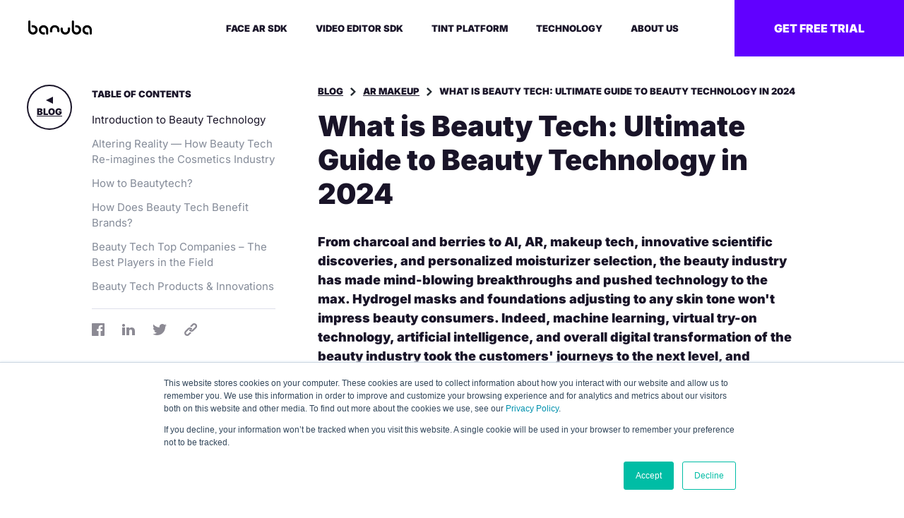

--- FILE ---
content_type: text/html; charset=UTF-8
request_url: https://www.banuba.com/blog/beauty-tech
body_size: 23245
content:
<!doctype html><html lang="en"><head>
    <meta charset="utf-8">
    <meta name="description" content="Description: Discover the beauty tech industry — trending technologies, innovations, top companies, and brands bringing in phygital experiences.">
    <title>What is Beauty Tech: Ultimate Guide to Beauty Technology in 2024</title>

    
    <link rel="shortcut icon" href="https://www.banuba.com/hubfs/Banuba_November2018/Images/Banuba%20SDK.png">
    

    
<!-- Preconnect and preload -->
<link rel="preconnect" href="https://fonts.googleapis.com" crossorigin>
<link rel="dns-prefetch" href="https://fonts.googleapis.com" crossorigin>

<link rel="preconnect" href="https://fonts.gstatic.com" crossorigin>
<link rel="dns-prefetch" href="https://fonts.gstatic.com" crossorigin>




<!-- Preload fonts -->
<link rel="preload" href="https://fonts.gstatic.com/s/inter/v19/UcC73FwrK3iLTeHuS_nVMrMxCp50SjIa1ZL7.woff2" as="font" type="font/woff2" crossorigin>

    
<style>
@charset "UTF-8";:root{--sprite:url(https://www.banuba.com/hubfs/2020_HTML/media/images/svg/sprite_v4_4.svg)};@font-face{font-family:Inter;font-style:normal;font-weight:400;font-display:swap;src:url(https://fonts.gstatic.com/s/inter/v19/UcC73FwrK3iLTeHuS_nVMrMxCp50SjIa2JL7SUc.woff2) format("woff2");unicode-range:U+0460-052F,U+1C80-1C8A,U+20B4,U+2DE0-2DFF,U+A640-A69F,U+FE2E-FE2F}@font-face{font-family:Inter;font-style:normal;font-weight:400;font-display:swap;src:url(https://fonts.gstatic.com/s/inter/v19/UcC73FwrK3iLTeHuS_nVMrMxCp50SjIa0ZL7SUc.woff2) format("woff2");unicode-range:U+0301,U+0400-045F,U+0490-0491,U+04B0-04B1,U+2116}@font-face{font-family:Inter;font-style:normal;font-weight:400;font-display:swap;src:url(https://fonts.gstatic.com/s/inter/v19/UcC73FwrK3iLTeHuS_nVMrMxCp50SjIa2ZL7SUc.woff2) format("woff2");unicode-range:U+1F00-1FFF}@font-face{font-family:Inter;font-style:normal;font-weight:400;font-display:swap;src:url(https://fonts.gstatic.com/s/inter/v19/UcC73FwrK3iLTeHuS_nVMrMxCp50SjIa1pL7SUc.woff2) format("woff2");unicode-range:U+0370-0377,U+037A-037F,U+0384-038A,U+038C,U+038E-03A1,U+03A3-03FF}@font-face{font-family:Inter;font-style:normal;font-weight:400;font-display:swap;src:url(https://fonts.gstatic.com/s/inter/v19/UcC73FwrK3iLTeHuS_nVMrMxCp50SjIa2pL7SUc.woff2) format("woff2");unicode-range:U+0102-0103,U+0110-0111,U+0128-0129,U+0168-0169,U+01A0-01A1,U+01AF-01B0,U+0300-0301,U+0303-0304,U+0308-0309,U+0323,U+0329,U+1EA0-1EF9,U+20AB}@font-face{font-family:Inter;font-style:normal;font-weight:400;font-display:swap;src:url(https://fonts.gstatic.com/s/inter/v19/UcC73FwrK3iLTeHuS_nVMrMxCp50SjIa25L7SUc.woff2) format("woff2");unicode-range:U+0100-02BA,U+02BD-02C5,U+02C7-02CC,U+02CE-02D7,U+02DD-02FF,U+0304,U+0308,U+0329,U+1D00-1DBF,U+1E00-1E9F,U+1EF2-1EFF,U+2020,U+20A0-20AB,U+20AD-20C0,U+2113,U+2C60-2C7F,U+A720-A7FF}@font-face{font-family:Inter;font-style:normal;font-weight:400;font-display:swap;src:url(https://fonts.gstatic.com/s/inter/v19/UcC73FwrK3iLTeHuS_nVMrMxCp50SjIa1ZL7.woff2) format("woff2");unicode-range:U+0000-00FF,U+0131,U+0152-0153,U+02BB-02BC,U+02C6,U+02DA,U+02DC,U+0304,U+0308,U+0329,U+2000-206F,U+20AC,U+2122,U+2191,U+2193,U+2212,U+2215,U+FEFF,U+FFFD}@font-face{font-family:Inter;font-style:normal;font-weight:500;font-display:swap;src:url(https://fonts.gstatic.com/s/inter/v19/UcC73FwrK3iLTeHuS_nVMrMxCp50SjIa2JL7SUc.woff2) format("woff2");unicode-range:U+0460-052F,U+1C80-1C8A,U+20B4,U+2DE0-2DFF,U+A640-A69F,U+FE2E-FE2F}@font-face{font-family:Inter;font-style:normal;font-weight:500;font-display:swap;src:url(https://fonts.gstatic.com/s/inter/v19/UcC73FwrK3iLTeHuS_nVMrMxCp50SjIa0ZL7SUc.woff2) format("woff2");unicode-range:U+0301,U+0400-045F,U+0490-0491,U+04B0-04B1,U+2116}@font-face{font-family:Inter;font-style:normal;font-weight:500;font-display:swap;src:url(https://fonts.gstatic.com/s/inter/v19/UcC73FwrK3iLTeHuS_nVMrMxCp50SjIa2ZL7SUc.woff2) format("woff2");unicode-range:U+1F00-1FFF}@font-face{font-family:Inter;font-style:normal;font-weight:500;font-display:swap;src:url(https://fonts.gstatic.com/s/inter/v19/UcC73FwrK3iLTeHuS_nVMrMxCp50SjIa1pL7SUc.woff2) format("woff2");unicode-range:U+0370-0377,U+037A-037F,U+0384-038A,U+038C,U+038E-03A1,U+03A3-03FF}@font-face{font-family:Inter;font-style:normal;font-weight:500;font-display:swap;src:url(https://fonts.gstatic.com/s/inter/v19/UcC73FwrK3iLTeHuS_nVMrMxCp50SjIa2pL7SUc.woff2) format("woff2");unicode-range:U+0102-0103,U+0110-0111,U+0128-0129,U+0168-0169,U+01A0-01A1,U+01AF-01B0,U+0300-0301,U+0303-0304,U+0308-0309,U+0323,U+0329,U+1EA0-1EF9,U+20AB}@font-face{font-family:Inter;font-style:normal;font-weight:500;font-display:swap;src:url(https://fonts.gstatic.com/s/inter/v19/UcC73FwrK3iLTeHuS_nVMrMxCp50SjIa25L7SUc.woff2) format("woff2");unicode-range:U+0100-02BA,U+02BD-02C5,U+02C7-02CC,U+02CE-02D7,U+02DD-02FF,U+0304,U+0308,U+0329,U+1D00-1DBF,U+1E00-1E9F,U+1EF2-1EFF,U+2020,U+20A0-20AB,U+20AD-20C0,U+2113,U+2C60-2C7F,U+A720-A7FF}@font-face{font-family:Inter;font-style:normal;font-weight:500;font-display:swap;src:url(https://fonts.gstatic.com/s/inter/v19/UcC73FwrK3iLTeHuS_nVMrMxCp50SjIa1ZL7.woff2) format("woff2");unicode-range:U+0000-00FF,U+0131,U+0152-0153,U+02BB-02BC,U+02C6,U+02DA,U+02DC,U+0304,U+0308,U+0329,U+2000-206F,U+20AC,U+2122,U+2191,U+2193,U+2212,U+2215,U+FEFF,U+FFFD}@font-face{font-family:Inter;font-style:normal;font-weight:700;font-display:swap;src:url(https://fonts.gstatic.com/s/inter/v19/UcC73FwrK3iLTeHuS_nVMrMxCp50SjIa2JL7SUc.woff2) format("woff2");unicode-range:U+0460-052F,U+1C80-1C8A,U+20B4,U+2DE0-2DFF,U+A640-A69F,U+FE2E-FE2F}@font-face{font-family:Inter;font-style:normal;font-weight:700;font-display:swap;src:url(https://fonts.gstatic.com/s/inter/v19/UcC73FwrK3iLTeHuS_nVMrMxCp50SjIa0ZL7SUc.woff2) format("woff2");unicode-range:U+0301,U+0400-045F,U+0490-0491,U+04B0-04B1,U+2116}@font-face{font-family:Inter;font-style:normal;font-weight:700;font-display:swap;src:url(https://fonts.gstatic.com/s/inter/v19/UcC73FwrK3iLTeHuS_nVMrMxCp50SjIa2ZL7SUc.woff2) format("woff2");unicode-range:U+1F00-1FFF}@font-face{font-family:Inter;font-style:normal;font-weight:700;font-display:swap;src:url(https://fonts.gstatic.com/s/inter/v19/UcC73FwrK3iLTeHuS_nVMrMxCp50SjIa1pL7SUc.woff2) format("woff2");unicode-range:U+0370-0377,U+037A-037F,U+0384-038A,U+038C,U+038E-03A1,U+03A3-03FF}@font-face{font-family:Inter;font-style:normal;font-weight:700;font-display:swap;src:url(https://fonts.gstatic.com/s/inter/v19/UcC73FwrK3iLTeHuS_nVMrMxCp50SjIa2pL7SUc.woff2) format("woff2");unicode-range:U+0102-0103,U+0110-0111,U+0128-0129,U+0168-0169,U+01A0-01A1,U+01AF-01B0,U+0300-0301,U+0303-0304,U+0308-0309,U+0323,U+0329,U+1EA0-1EF9,U+20AB}@font-face{font-family:Inter;font-style:normal;font-weight:700;font-display:swap;src:url(https://fonts.gstatic.com/s/inter/v19/UcC73FwrK3iLTeHuS_nVMrMxCp50SjIa25L7SUc.woff2) format("woff2");unicode-range:U+0100-02BA,U+02BD-02C5,U+02C7-02CC,U+02CE-02D7,U+02DD-02FF,U+0304,U+0308,U+0329,U+1D00-1DBF,U+1E00-1E9F,U+1EF2-1EFF,U+2020,U+20A0-20AB,U+20AD-20C0,U+2113,U+2C60-2C7F,U+A720-A7FF}@font-face{font-family:Inter;font-style:normal;font-weight:700;font-display:swap;src:url(https://fonts.gstatic.com/s/inter/v19/UcC73FwrK3iLTeHuS_nVMrMxCp50SjIa1ZL7.woff2) format("woff2");unicode-range:U+0000-00FF,U+0131,U+0152-0153,U+02BB-02BC,U+02C6,U+02DA,U+02DC,U+0304,U+0308,U+0329,U+2000-206F,U+20AC,U+2122,U+2191,U+2193,U+2212,U+2215,U+FEFF,U+FFFD}@font-face{font-family:Inter;font-style:normal;font-weight:900;font-display:swap;src:url(https://fonts.gstatic.com/s/inter/v19/UcC73FwrK3iLTeHuS_nVMrMxCp50SjIa2JL7SUc.woff2) format("woff2");unicode-range:U+0460-052F,U+1C80-1C8A,U+20B4,U+2DE0-2DFF,U+A640-A69F,U+FE2E-FE2F}@font-face{font-family:Inter;font-style:normal;font-weight:900;font-display:swap;src:url(https://fonts.gstatic.com/s/inter/v19/UcC73FwrK3iLTeHuS_nVMrMxCp50SjIa0ZL7SUc.woff2) format("woff2");unicode-range:U+0301,U+0400-045F,U+0490-0491,U+04B0-04B1,U+2116}@font-face{font-family:Inter;font-style:normal;font-weight:900;font-display:swap;src:url(https://fonts.gstatic.com/s/inter/v19/UcC73FwrK3iLTeHuS_nVMrMxCp50SjIa2ZL7SUc.woff2) format("woff2");unicode-range:U+1F00-1FFF}@font-face{font-family:Inter;font-style:normal;font-weight:900;font-display:swap;src:url(https://fonts.gstatic.com/s/inter/v19/UcC73FwrK3iLTeHuS_nVMrMxCp50SjIa1pL7SUc.woff2) format("woff2");unicode-range:U+0370-0377,U+037A-037F,U+0384-038A,U+038C,U+038E-03A1,U+03A3-03FF}@font-face{font-family:Inter;font-style:normal;font-weight:900;font-display:swap;src:url(https://fonts.gstatic.com/s/inter/v19/UcC73FwrK3iLTeHuS_nVMrMxCp50SjIa2pL7SUc.woff2) format("woff2");unicode-range:U+0102-0103,U+0110-0111,U+0128-0129,U+0168-0169,U+01A0-01A1,U+01AF-01B0,U+0300-0301,U+0303-0304,U+0308-0309,U+0323,U+0329,U+1EA0-1EF9,U+20AB}@font-face{font-family:Inter;font-style:normal;font-weight:900;font-display:swap;src:url(https://fonts.gstatic.com/s/inter/v19/UcC73FwrK3iLTeHuS_nVMrMxCp50SjIa25L7SUc.woff2) format("woff2");unicode-range:U+0100-02BA,U+02BD-02C5,U+02C7-02CC,U+02CE-02D7,U+02DD-02FF,U+0304,U+0308,U+0329,U+1D00-1DBF,U+1E00-1E9F,U+1EF2-1EFF,U+2020,U+20A0-20AB,U+20AD-20C0,U+2113,U+2C60-2C7F,U+A720-A7FF}@font-face{font-family:Inter;font-style:normal;font-weight:900;font-display:swap;src:url(https://fonts.gstatic.com/s/inter/v19/UcC73FwrK3iLTeHuS_nVMrMxCp50SjIa1ZL7.woff2) format("woff2");unicode-range:U+0000-00FF,U+0131,U+0152-0153,U+02BB-02BC,U+02C6,U+02DA,U+02DC,U+0304,U+0308,U+0329,U+2000-206F,U+20AC,U+2122,U+2191,U+2193,U+2212,U+2215,U+FEFF,U+FFFD}@-ms-viewport{width:device-width}.footer__nav-row{display:flex;margin:0;padding:0}.footer__nav-list{margin:23px 0 0;padding-left:0}.footer__nav-cell{flex:1 1 1px;padding-right:10px}.footer__nav-cell:last-child{padding-right:0}.footer__nav-subtitle{color:#fff;font-weight:400;line-height:120%;text-transform:uppercase}.footer__nav-item{margin-top:20px}.footer__nav-link{color:#848b98;line-height:120%}.footer__middle{margin-top:60px}@media (max-width:1023px){.footer__middle{display:none}}.progress-bar{display:flex;height:4px}.testimonials-white__item i{height:44px;min-width:42px;position:relative;width:44px}@media (max-width:767px){.progress-bar{left:0;position:fixed;right:0;top:80px;z-index:100}.testimonials-white__item i{display:none}}.testimonials-white__item i:before{content:""}.testimonials-white__item i.blockquoute-black-left{margin-right:60px}.testimonials-white__item i.blockquoute-black-left:before{background-color:#fff0;background-image:var(--sprite);background-position:-158px -74px;background-size:4264px 3438px;display:block;height:32px;width:44px}.testimonials-white__item i.blockquoute-black-right{margin-left:60px}.testimonials-white__item i.blockquoute-black-right:before{background-color:#fff0;background-image:var(--sprite);background-position:-202px -106px;background-size:4264px 3438px;display:block;height:32px;width:44px}html{line-height:1.15;-ms-text-size-adjust:100%;-webkit-text-size-adjust:100%}header,nav,section{display:block}h1{font-size:2em;margin:.67em 0}a{background-color:#fff0;-webkit-text-decoration-skip:objects}img{border-style:none}button{font-family:sans-serif;font-size:100%;line-height:1.15;margin:0}button{overflow:visible}button{text-transform:none}button{-webkit-appearance:button}button::-moz-focus-inner{border-style:none;padding:0}button:-moz-focusring{outline:ButtonText dotted 1px}::-webkit-file-upload-button{-webkit-appearance:button;font:inherit}html{box-sizing:border-box;-ms-overflow-style:scrollbar}.container{margin-left:auto;margin-right:auto;padding-left:30px;padding-right:30px;width:100%}@media (min-width:375px) and (max-width:413px){.container{padding-left:16px;padding-right:16px}}@media (min-width:320px) and (max-width:374px){.container{padding-left:16px;padding-right:16px}}@media (min-width:768px){.container{max-width:100%;padding-left:40px;padding-right:40px}:root{--gutter:80px;--gutter-video-conf:80px;}}@media (min-width:1024px){.container{max-width:100%;padding-left:60px;padding-right:60px}}*{margin:0;outline:0!important;padding:0}*,:after,:before{box-sizing:border-box}body,html{min-width:320px;width:100%}body{overflow-anchor:none}button{background-color:#fff0;border:0;padding:0}main{display:block}nav,ul{list-style-type:none;margin:0;padding:0}a{color:inherit}a{text-decoration:none}img{display:block;max-width:100%}button{font-family:inherit}body{color:#191428;font-family:Inter,-apple-system,BlickMacSystemFont,Segoe UI,Roboto,Oxygen,Ubuntu,Cantarell,Fira Sans,Droid Sans,Helvetica Neue,sans-serif!important;font-size:16px!important;line-height:1.5!important;-webkit-font-smoothing:antialiased;-moz-osx-font-smoothing:grayscale;margin:0;overflow-x:hidden}.preloader{background:#fff;bottom:0;left:0;opacity:1;position:fixed;right:0;top:0;will-change:opacity;z-index:1000}:root{--swiper-theme-color:#007aff}.swiper-container{list-style:none;margin-left:auto;margin-right:auto;overflow:hidden;padding:0;position:relative;z-index:1}.swiper-wrapper{box-sizing:content-box;display:flex;height:100%;position:relative;width:100%;z-index:1}.swiper-wrapper{transform:translateZ(0)}.swiper-slide{flex-shrink:0;height:100%;position:relative;width:100%}.page{display:flex;justify-content:center}.page__inner{display:flex;flex-direction:column;min-height:100vh;width:100%}.page__content{position:relative}.page__content{flex:1 0 auto;min-height:1px;z-index:10}.header2023+.page__content>:first-child{padding-top:80px}.header2023{background:#fff;left:0;position:fixed;right:0;top:0;width:100%;z-index:10000}.header2023 .container{padding:0}.header2023__inner{display:flex;height:80px;justify-content:space-between}.header2023__left{align-items:center;display:flex}@media (max-width:1264px){.header2023+.page__content>:first-child{padding-top:80px}.header2023__inner{height:80px}.header2023__left{padding-left:20px}.header2023__right{margin-right:80px}}.header2023__logo{background-color:#fff0;background-image:var(--sprite);background-position:-1972px -1754px;background-size:4264px 3438px;display:block;height:20px;margin-bottom:2px;width:90px}@media (max-width:767px){.header2023__logo{background-color:#fff0;background-image:var(--sprite);background-position:-2062px -1774px;background-size:4264px 3438px;display:block;height:16px;width:74px}}.header2023__right{margin-left:auto}.header2023__button{align-items:center;background:#6100ff;color:#fff;display:flex;font-size:16px;font-weight:900;height:80px;justify-content:center;line-height:120%;min-width:240px;padding:0 20px;position:relative;text-decoration:none;text-transform:uppercase}@media (max-width:1264px){.header2023__button{display:none;font-size:14px;height:80px;min-width:auto;text-align:center;width:172px}}.header2023__burger{align-items:center;display:none;height:80px;justify-content:center;position:absolute;right:0;top:0;width:80px}.header2023__burger i{background:#000;border-radius:10px;display:block;height:3px;margin:10px 0;position:relative;width:20px}.header2023__burger i:after,.header2023__burger i:before{background:#000;border-radius:10px;content:"";height:3px;left:0;position:absolute;right:0}.header2023__burger i:before{top:-8px}.header2023__burger i:after{bottom:-8px}.header2023__center{align-items:center;display:flex;flex:1 1 1px;justify-content:center}.header2023 .header-language{margin-left:20px}@media (min-width:768px) and (max-width:1264px){:root{--gutter-video-conf:60px}}@media (max-width:1264px){.header2023__burger{display:flex}.header2023__center{display:none}.header2023 .header-language{margin:12px 20px}:root{--header-height:65px}}.btn{align-items:center;background:#6100ff;border:0;border-radius:16px;color:#fff;display:inline-flex;font-size:16px;font-weight:900;height:60px;justify-content:center;letter-spacing:0;line-height:19px;padding:0 32px;text-align:center;text-transform:uppercase;vertical-align:middle;white-space:nowrap}@media (max-width:767px){:root{--gutter:60px}.btn{min-width:260px;padding:20px 40px;width:100%}}.btn-w100{padding-left:5px;padding-right:5px;width:100%}.page-design-2022{color:#191428;font-size:24px;line-height:150%}@media (max-width:1680px){.page-design-2022{font-size:22px}}@media (max-width:1440px){.page-design-2022{font-size:20px}}@media (max-width:1349px){.page-design-2022{font-size:18px}}:root{--container-gutters:160px}@media (max-width:1680px){:root{--container-gutters:140px}}@media (max-width:1440px){:root{--container-gutters:120px}}@media (max-width:1349px){:root{--container-gutters:100px}}@media (min-width:1024px) and (max-width:1264px){:root{--container-gutters:80px}}@media (min-width:768px) and (max-width:1023px){:root{--container-gutters:40px}}.container{margin:0 auto;max-width:100%;padding:0;width:1600px}@media (max-width:1680px){.container{width:1400px}}@media (max-width:1440px){.container{width:1200px}}@media (max-width:1264px){.page-design-2022{font-size:16px}.container{padding:0 var(--container-gutters);width:100%}}.container--full{max-width:1920px;padding:0 40px;width:100%}@media (max-width:1264px){.container--full{padding:0 20px}}.header-language{font-size:13px;font-weight:900;line-height:120%;min-width:97px;position:relative}.header-language__current{align-items:center;background:#e1e8fa;border-radius:18px;display:flex;height:30px;padding:0 12px 0 32px;position:relative}.header-language__current:before{background-color:#fff0;background-image:var(--sprite);background-position:-1822px -1604px;background-size:4264px 3438px;content:"";display:block;height:18px;left:8px;position:absolute;top:50%;transform:translateY(-50%);width:18px}@media (min-width:768px) and (max-width:1264px){.header-language{font-size:24px;min-width:156px}.header-language__current{border-radius:26px;height:52px;padding-left:48px;padding-right:17px}.header-language__current:before{background-color:#fff0;background-image:var(--sprite);background-position:-1864px -1646px;background-size:4264px 3438px;display:block;height:28px;width:28px}}@media (max-width:767px){:root{--container-gutters:20px}.header-language{font-size:21px;min-width:140px}.header-language__current{border-radius:22px;height:44px;padding-left:44px}.header-language__current:before{background-color:#fff0;background-image:var(--sprite);background-position:-1840px -1622px;background-size:4264px 3438px;display:block;height:24px;width:24px}}.header-language__list{background:#f6f6fa;border-radius:0 0 18px 18px;left:0;opacity:0;overflow:hidden;padding-bottom:8px;position:absolute;right:0;text-align:left;top:100%;visibility:hidden;z-index:1000}.header-language__link{align-items:center;display:flex;line-height:20px;padding:5px 5px 5px 32px;width:100%}@media (min-width:768px) and (max-width:1264px){.header-language__link{padding:14px 12px 14px 48px}}@media (max-width:767px){.header-language__link{padding:10px 12px 10px 42px}}@media (max-width:1264px){.header-language__current:before{left:12px}.header-language__link{line-height:24px}.header-menu{border-top:1px solid #f6f6fa;height:100%;overflow:auto;width:100%}}.header-menu__list{margin:0}.header-menu__link{align-items:center;color:#191428;display:inline-flex;font-size:13px;font-weight:900;height:80px;line-height:120%;padding:0 20px;position:relative;text-transform:uppercase}@media (max-width:1264px){.header-menu__link{display:block;font-size:24px;font-weight:900;height:auto;line-height:120%;margin:0;padding:25px 20px;text-transform:none;width:100%}.header-menu__link:after{background-color:#fff0;background-image:var(--sprite);background-position:-1329px -1111px;background-size:4264px 3438px;content:"";display:block;height:6px;position:absolute;right:20px;top:50%;transform:translateY(-50%);width:8px}.header-menu .header-dropdown{display:none}.header-dropdown{background:#f6f6fa;display:block;margin-left:0!important;position:static;top:0}.header-dropdown__inner{padding:20px}.header-dropdown__item-group-name{line-height:40px}}.header-dropdown__item{margin-top:12px}.header-dropdown__item:first-child{margin-top:0}.header-dropdown__item-group{margin-top:32px}.header-dropdown__item-group:first-child{margin-top:0}.header-dropdown__item-group-name{color:#848b98;display:block;font-size:13px;font-weight:500;text-transform:uppercase}@media (min-width:768px){.header-dropdown__one-column--group{width:448px}.header-dropdown__one-column--group-list{column-gap:60px;display:flex;flex-direction:column;flex-wrap:wrap;max-height:180px}}.header-dropdown__subitem{font-size:15px;font-weight:500;line-height:20px;padding:10px 0}@media (min-width:768px) and (max-width:1264px){.header-dropdown__item,.header-dropdown__subitem{width:320px}.header-dropdown__main{display:flex}.header-dropdown__main-left{margin-right:60px}}@media (max-width:1264px){.header-dropdown__item-group{margin-top:32px}.header-dropdown__item-group:first-child{margin-top:0}.header-dropdown__right{border-top:1px solid #fff;margin-top:20px;padding-top:20px}}@media (max-width:767px){.header-dropdown-item{margin-top:12px}.header-dropdown-item:first-child{margin-top:0}.header-dropdown__item-group-list{display:none}.header-dropdown__sep{display:block;margin-bottom:12px}.header-dropdown__item-group-name:after{background-color:#fff0;background-image:var(--sprite);background-position:-1329px -1111px;background-size:4264px 3438px;content:"";display:block;height:6px;margin-left:12px;right:20px;width:8px}}.header-dropdown__item-group-name{align-items:center;display:flex;line-height:20px;padding:10px 0}.header-dropdown-item{display:block}.header-dropdown-item__name{color:#191428;display:block;font-size:15px;font-weight:900;line-height:20px;padding:10px 0}.target__media-content:first-of-type{grid-area:media-1}.target__media-content:last-of-type{grid-area:media-2}.target__text-content--1{grid-area:text-1}.target__text-content--2{grid-area:text-2}.whitelabel-slider__title{display:block;font-size:48px;font-weight:900;grid-area:wl-title;letter-spacing:normal;line-height:normal;text-align:center}.whitelabel-slider__container{grid-area:wl-slider;margin:0 auto;position:relative;width:100%}.whitelabel-slider__credits{align-items:center;display:flex;font-size:20px;font-style:normal;grid-area:wl-credits;line-height:1.5}.cta-section__header{grid-area:image;margin:-100px 0}.cta-section__content{grid-area:content}.cta-section__title{font-size:48px;font-weight:900;grid-area:title;line-height:1.13}.case-studies-item__stores{align-items:flex-end;display:flex;grid-area:1/2/2/3;justify-content:space-between}.cta__image{grid-area:image;margin:-90px 0}.cta__title{font-size:48px;font-weight:900;grid-area:title;line-height:1.2}.cta__static{grid-area:content}.home-hero-slider{background:#191426;color:#fff;margin-top:80px;padding-top:0!important}.home-hero-slider__inner{display:flex;height:calc(100vh - 80px);max-height:960px;min-height:600px}@media (min-width:768px) and (max-width:1264px){.home-hero-slider__inner{flex-direction:row-reverse}}@media (min-width:1024px) and (max-width:1264px){.home-hero-slider__inner{flex-direction:row-reverse;max-height:740px}.home-hero-slider__main{-webkit-transform:translateY(21%)}}@media (min-width:768px) and (max-width:1023px){.home-hero-slider__inner{align-items:center;flex-direction:column;max-height:none}}@media (max-width:767px){.home-hero-slider__inner{align-items:center;display:flex;flex-direction:column;height:auto;margin:0;max-height:none}}.home-hero-slider__main{display:flex;flex-direction:column;width:50%}@media (max-width:1023px){:root{--gutter-video-conf:40px !important}.home-hero-slider__main{height:inherit;justify-content:space-between;margin:0 auto 62px;max-width:600px;padding:0;text-align:center;width:100%}}@media (max-width:767px){.home-hero-slider__main{justify-content:start;margin-bottom:62px}}.home-hero-slider__main-text{height:345px}.home-hero-slider__image{margin:auto 0;overflow:hidden;position:relative}@media (min-width:768px) and (max-width:1023px){.home-hero-slider__image{margin:0 0 30px}}@media (min-width:768px){.home-hero-slider__image{max-height:100%;max-width:50%}}.home-hero-slider__image-inner{height:800px;width:800px}@media (max-width:1680px){.home-hero-slider__image-inner{height:700px;width:700px}}@media (max-width:1440px){.home-hero-slider__image-inner{height:600px;width:600px}}@media (max-width:1023px){.home-hero-slider__image{overflow:inherit}.home-hero-slider__content{margin-top:0;max-width:none;text-align:center}}.home-hero-slider__title{font-size:54px;font-weight:900;line-height:120%;margin:0;position:relative;text-transform:capitalize}@media (max-width:1680px){.home-hero-slider__title{font-size:50px}}@media (max-width:1440px){.home-hero-slider__title{font-size:45px}}@media (max-width:1349px){.home-hero-slider__title{font-size:40px}}@media (min-width:1024px) and (max-width:1264px){.home-hero-slider__title{font-size:36px}}@media (min-width:768px) and (max-width:1023px){.home-hero-slider__title{font-size:36px}}@media (max-width:767px){.home-hero-slider__image{margin:0}.home-hero-slider__title{font-size:28px}}.home-hero-slider__text{display:block;font-size:24px;line-height:150%;margin:20px 0 0}@media (max-width:1680px){.home-hero-slider__text{font-size:22px}}@media (max-width:1440px){.home-hero-slider__text{font-size:20px}}@media (max-width:1349px){.home-hero-slider__text{font-size:18px}}@media (max-width:1264px){.home-hero-slider__image-inner{height:100%;width:100%}.home-hero-slider__text{font-size:16px}}@media (max-width:767px){.home-hero-slider__text{margin-top:8px}}.home-hero-slider__logo{color:#413c50;font-size:66px;font-weight:900;margin-top:-105px;position:absolute}@media (min-width:768px) and (max-width:1264px){.home-hero-slider__logo{left:20px;margin:0;position:absolute;top:10px}}@media (min-width:1024px) and (max-width:1264px){.home-hero-slider__logo{left:auto;margin-top:-105px;position:absolute}}@media (max-width:767px){.home-hero-slider__logo{font-size:34px;left:0;margin:0;position:absolute;top:1%}}.home-hero-slider__buttons{align-items:center;display:flex;margin:42px 0}@media (min-width:1024px) and (max-width:1264px){.home-hero-slider__buttons{align-items:center;display:flex;margin:32px 0 82px}}@media (min-width:768px) and (max-width:1023px){.home-hero-slider__buttons{flex-direction:column;margin:32px 0 82px}}@media (max-width:767px){.home-hero-slider__buttons{flex-direction:column;margin:24px 0}}.home-hero-slider__btn{width:300px}@media (min-width:768px) and (max-width:1264px){.home-hero-slider__btn{flex-direction:column}.home-hero-slider__btn:first-child{margin-right:50px}}@media (max-width:1023px){.home-hero-slider__btn{margin:20px 0 0;width:300px}.home-hero-slider__btn:first-child{margin-top:0}}.home-hero-slider__slider{position:relative}.home-hero-slider__slider .swiper-slide{opacity:0;z-index:1}.home-hero-slider__links{display:None}@media (min-width:1024px) and (max-width:1264px){.home-hero-slider__links{display:flex;margin-top:32px}}.home-hero-slider__link{opacity:.6;width:61px}.home-hero-slider__link a{align-items:center;display:flex;flex-direction:column}.home-hero-slider__link-title{font-size:10px;font-weight:400;line-height:150%}.home-hero-slider__link-icon{border-radius:8px;height:42px;min-width:42px;overflow:hidden;position:relative;width:42px}.home-hero-slider__link-icon:before{content:"";left:50%;position:absolute;top:50%;transform:translate(-50%,-50%)}.home-hero-slider__link-icon--android:before{background-position:-1337px -1117px}.home-hero-slider__link-icon--android:before,.home-hero-slider__link-icon--flutter:before{background-color:#fff0;background-image:var(--sprite);background-size:4264px 3438px;display:block;height:36px;width:36px}.home-hero-slider__link-icon--flutter:before{background-position:-1445px -1225px}.home-hero-slider__link-icon--ios:before{background-position:-1481px -1261px}.home-hero-slider__link-icon--ios:before,.home-hero-slider__link-icon--reactnative:before{background-color:#fff0;background-image:var(--sprite);background-size:4264px 3438px;display:block;height:36px;width:36px}.home-hero-slider__link-icon--reactnative:before{background-position:-1517px -1297px}.cases__item>.cases__title{display:none;text-align:center}.cases__title{display:block;font-size:36px;font-weight:900;line-height:120%}@media (max-width:1680px){.cases__title{font-size:33px;line-height:40px}}@media (max-width:1440px){.cases__title{font-size:30px;line-height:120%}}@media (max-width:1349px){.cases__title{font-size:26px}}@media (min-width:768px) and (max-width:1264px){.cases__title{font-size:24px}}@media (max-width:767px){.cases__title{font-size:16px}}@media (min-width:768px) and (max-width:1023px){.cases__item>.cases__title{display:block;padding:32px 16px}.cases__title{display:none}}.header2022+.page__content>:first-child{padding-top:100px}@media (max-width:1264px){.header2022+.page__content>:first-child{padding-top:84px}.header2022+.page__content>:first-child.blog.blog--mobile{margin-top:84px;padding-top:0}}.header2023+.page__content>:first-child{padding-top:80px}@media (max-width:1264px){.header2023+.page__content>:first-child{padding-top:80px}.header2023+.page__content>:first-child.blog.blog--mobile{margin-top:84px;padding-top:0}}.header{align-items:baseline;display:flex;justify-content:space-between;left:0;padding:30px 40px;position:absolute;right:0;top:0;transition:top 0.2s ease;width:100%;z-index:22}@media (max-width:767px){.header{align-items:center}}.header.fixed-start{background-color:rgb(37 44 50 / .9);margin-top:-100px;position:fixed}@media (max-width:1264px){.header.fixed-start{margin-top:-60px}.header.fixed-start.header--white{margin-top:-70px}}.header.fixed-start.header--white{background-color:#fff}.header.fixed{top:100px}@media (max-width:1264px){.header.fixed{top:60px}}.header.fixed.header--white{box-shadow:0 1px 0 0 #dce0e4}@media (max-width:1264px){.header.fixed.header--white{top:70px}.header{padding:0 20px 5px 0}.header.fixed-start{padding:0 16px 0 0}.header.header--white{box-shadow:0 1px 0 0 #dce0e4;padding:5px 20px 5px 0}}.header__logo{background-color:#fff0;background-image:var(--sprite);background-position:-2210px -1806px;background-size:4264px 3438px;display:block;height:20px;transition:none;width:90px}.header--dark:not(.fixed) .header__logo,.header--white .header__logo{background-color:#fff0;background-image:var(--sprite);background-position:-1972px -1754px;background-size:4264px 3438px;display:block;height:20px;width:90px}@media (max-width:767px){.header--white .header__logo{background-color:#fff0;background-image:var(--sprite);background-position:-2062px -1774px;background-size:4264px 3438px;display:block;height:16px;width:74px}}@media (max-width:1264px){.header__logo{background-color:#fff0;background-image:var(--sprite);background-position:-2136px -1790px;background-size:4264px 3438px;display:block;height:16px;margin-left:64px;width:74px}}.header__left{align-items:center;display:flex}@media (max-width:1264px){.header__left{height:60px}}.header__right{align-items:center;display:flex}@media (max-width:1264px){.header__cta{display:none}.header--white .header__cta,.header.fixed-start .header__cta{display:block}}.header__cta .btn{white-space:nowrap}@media (min-width:320px) and (max-width:374px){.header__cta .btn{min-width:0;padding:12px 15px;width:150px}}@media (max-width:1264px){.header--white .header__cta--mobile-btn,.header.fixed-start .header__cta--mobile-btn,.header__cta--mobile-btn{display:block}}@media (min-width:320px) and (max-width:374px){.header__cta--mobile-btn{width:130px}}.header__btn{white-space:nowrap}.header:not(.fixed-start) .header__btn--fixed{display:none}.header--white .header__btn--fixed,.header--white:not(.fixed-start) .header__btn--fixed{display:block;padding:12px 16px}.header--white .header__btn--not-fixed,.header.fixed-start .header__btn--not-fixed{display:none}.header__scroll-progress{display:none;left:0;position:absolute;top:100%}.fixed .header__scroll-progress{display:block}.header2023{background:#fff;left:0;position:fixed;right:0;top:0;transition:all 0.2s ease;width:100%;z-index:10000}.header2023 .container{padding:0}.header2023._blurred{-webkit-backdrop-filter:blur(20px);backdrop-filter:blur(20px);background:hsl(0 0% 100% / .7)}.header2023._opened{background:#fff}.header2023__inner{display:flex;height:80px;justify-content:space-between}@media (max-width:1264px){.header2023__inner{height:80px}}.header2023__left{align-items:center;display:flex}@media (min-width:1265px){.header2023__left{padding-left:40px;width:240px}}@media (max-width:1264px){.header2023__left{padding-left:20px}}.header2023__logo{background-color:#fff0;background-image:var(--sprite);background-position:-1972px -1754px;background-size:4264px 3438px;display:block;height:20px;margin-bottom:2px;transition:none;width:90px}@media (max-width:767px){.header2023__logo{background-color:#fff0;background-image:var(--sprite);background-position:-2062px -1774px;background-size:4264px 3438px;display:block;height:16px;width:74px}}.header2023__right{margin-left:auto}@media (max-width:1264px){.header2023__right{margin-right:80px}}.header2023__button{align-items:center;background:#6100ff;color:#fff;display:flex;font-size:16px;font-weight:900;height:80px;justify-content:center;line-height:120%;min-width:240px;padding:0 20px;position:relative;text-decoration:none;text-transform:uppercase;transition:all 0.25s ease-in-out}@media (max-width:1264px){.header2023__button{display:none;font-size:14px;height:80px;min-width:auto;text-align:center;width:172px}.header2023._blurred .header2023__button,.header2023._opened .header2023__button{display:flex}}.header2023__burger{align-items:center;display:none;height:80px;justify-content:center;position:absolute;right:0;top:0;width:80px}@media (max-width:1264px){.header2023__burger{display:flex}}.header2023__burger i{background:#000;border-radius:10px;display:block;height:3px;margin:10px 0;position:relative;transition:all 0.25s ease-in-out;width:20px}.header2023__burger i:after,.header2023__burger i:before{background:#000;border-radius:10px;content:"";height:3px;left:0;position:absolute;right:0;transition:all 0.25s ease-in-out}.header2023__burger i:before{top:-8px}.header2023__burger i:after{bottom:-8px}.header2023__burger._opened i{background:#fff0}.header2023__burger._opened i:before{transform:translate(-1px,8px) rotate(-45deg)}.header2023__burger._opened i:after{transform:translate(-1px,-8px) rotate(45deg)}.header2023__center{align-items:center;display:flex;flex:1 1 1px;justify-content:center}@media (max-width:1264px){.header2023__center{display:none}.header2023._opened .header2023__center{align-items:flex-start;background:#fff;display:flex;flex-direction:column-reverse;height:calc(var(--vh, 1vh) * 100 - 84px);justify-content:flex-start;left:0;position:absolute;right:0;top:80px;z-index:1000}}.header2023 .header-language{margin-left:20px}@media (max-width:1264px){.header2023 .header-language{margin:12px 20px}}.header-menu__list{margin:0}@media (min-width:1265px){.header-menu__list{justify-content:center}.header-menu__item,.header-menu__list{align-items:center;display:flex}.header-menu__item._active .header-menu__link:after{background:#6100ff;bottom:0;content:"";display:block;height:3px;left:0;margin:0 20px;position:absolute;right:0}.header-menu__item._active .header-dropdown{opacity:1;visibility:visible}}.header-menu__link{align-items:center;color:#191428;cursor:pointer;display:inline-flex;font-size:13px;font-weight:900;height:80px;line-height:120%;padding:0 20px;position:relative;text-transform:uppercase}.header-language{font-size:13px;font-weight:900;line-height:120%;min-width:97px;position:relative;transition:all 0.25s ease-in-out}@media (min-width:768px) and (max-width:1264px){.header-language{font-size:24px;min-width:156px}}@media (max-width:767px){.header-language{font-size:21px;min-width:140px}}.header-language__current{align-items:center;background:#e1e8fa;border-radius:18px;cursor:pointer;display:flex;height:30px;padding:0 12px 0 32px;position:relative;transition:all 0.25s ease-in-out}@media (min-width:768px) and (max-width:1264px){.header-language__current{border-radius:26px;height:52px;padding-left:48px;padding-right:17px}}@media (max-width:767px){.header-language__current{border-radius:22px;height:44px;padding-left:44px}}.header-language__current:before{background-color:#fff0;background-image:var(--sprite);background-position:-1822px -1604px;background-size:4264px 3438px;content:"";display:block;height:18px;left:8px;position:absolute;top:50%;transform:translateY(-50%);width:18px}@media (min-width:768px) and (max-width:1264px){.header-language__current:before{background-color:#fff0;background-image:var(--sprite);background-position:-1864px -1646px;background-size:4264px 3438px;display:block;height:28px;width:28px}}@media (max-width:767px){.header-language__current:before{background-color:#fff0;background-image:var(--sprite);background-position:-1840px -1622px;background-size:4264px 3438px;display:block;height:24px;width:24px}}@media (max-width:1264px){.header-language__current:before{left:12px}}.header-language__list{background:#f6f6fa;border-radius:0 0 18px 18px;left:0;opacity:0;overflow:hidden;padding-bottom:8px;position:absolute;right:0;text-align:left;top:100%;transition:all 0.25s ease-in-out;visibility:hidden;z-index:1000}.header-language:hover{box-shadow:0 12px 32px rgb(51 61 83 / .103)}.header-language:hover .header-language__current{background:#f6f6fa;border-radius:18px 18px 0 0}.header-language:hover .header-language__list{opacity:1;visibility:visible}.header-language__link{align-items:center;display:flex;line-height:20px;padding:5px 5px 5px 32px;width:100%}@media (min-width:768px) and (max-width:1264px){.header-language__link{padding:14px 12px 14px 48px}}@media (max-width:767px){.header-language__link{padding:10px 12px 10px 42px}}@media (max-width:1264px){.header-language__link{line-height:24px}}.header-language__link:hover{background:#e1e8fa}@media (max-width:1264px){.header-menu{border-top:1px solid #f6f6fa;height:100%;overflow:auto;width:100%}}.header-menu__list{margin:0}@media (min-width:1265px){.header-menu__list{justify-content:center}.header-menu__item,.header-menu__list{align-items:center;display:flex}.header-menu__item._active .header-menu__link:after{background:#6100ff;bottom:0;content:"";display:block;height:3px;left:0;margin:0 20px;position:absolute;right:0}.header-menu__item._active .header-dropdown{opacity:1;visibility:visible}}.header-menu__link{align-items:center;color:#191428;cursor:pointer;display:inline-flex;font-size:13px;font-weight:900;height:80px;line-height:120%;padding:0 20px;position:relative;text-transform:uppercase}@media (max-width:1264px){.header-menu__link{display:block;font-size:24px;font-weight:900;height:auto;line-height:120%;margin:0;padding:25px 20px;text-transform:none;width:100%}.header-menu__link:after{background-color:#fff0;background-image:var(--sprite);background-position:-1329px -1111px;background-size:4264px 3438px;content:"";display:block;height:6px;position:absolute;right:20px;top:50%;transform:translateY(-50%);transition:all 0.3s ease;width:8px}.header-menu__link.active{background:#f6f6fa;position:relative}.header-menu__link.active:after{transform:translateY(-50%) rotate(180deg)}.header-menu__link.active:before{background:#fff;bottom:0;content:"";display:block;height:1px;left:20px;position:absolute;right:20px}.header-menu__link.active+.header-dropdown{display:block}.header-menu .header-dropdown{display:none}.header-menu .header-dropdown.animate{display:block;height:0;overflow:hidden;position:relative;transition:height 0.32s ease}}.header-dropdown p{margin:0}@media (min-width:1265px){.header-dropdown{background:#fff;border-radius:24px;border-top:1px solid #f6f6fa;box-shadow:0 12px 32px rgb(51 61 83 / .103);opacity:0;position:absolute;top:80px;visibility:hidden;z-index:10000}.header2023__menu-item._active .header-dropdown{display:block}.header-dropdown__sep{display:none}}@media (max-width:1264px){.header-dropdown{background:#f6f6fa;display:block;margin-left:0!important;position:static;top:0}.header-dropdown__inner{padding:20px}}@media (min-width:1265px){.header-dropdown__inner{display:flex;margin:0 auto;max-width:1200px;width:100%}.header-dropdown__right{background:#f6f6fa;border-radius:0 24px 24px 0;margin-left:auto}.header-dropdown__right--big{width:461px}.header-dropdown__left{display:flex;flex-direction:column}.header-dropdown__item,.header-dropdown__item-group,.header-dropdown__subitem{width:224px}.header-dropdown__subitem:hover{color:#6b37ff}}.header-dropdown__title{color:#848b98;display:block;font-size:17px;font-weight:900;line-height:120%;margin-bottom:32px;text-transform:uppercase}@media (max-width:1264px){.header-dropdown__title{font-size:17px;margin-bottom:20px}}.header-dropdown__item{margin-top:12px}.header-dropdown__item:first-child{margin-top:0}.header-dropdown__item-name{color:#848b98;display:block;font-size:13px;font-weight:500;text-transform:uppercase}@media (max-width:1264px){.header-dropdown__item-name{line-height:40px}}.header-dropdown__item-text{display:block;font-size:13px;line-height:17px;margin-top:12px}.header-dropdown__item-link{color:#6100ff;display:inline-block;font-size:13px;line-height:120%;margin-top:14px;text-decoration:underline;text-transform:uppercase}.header-dropdown__item-link:hover{text-decoration:none}.header-dropdown__item-group{margin-top:32px}.header-dropdown__item-group:first-child{margin-top:0}.header-dropdown__item-group-name{color:#848b98;display:block;font-size:13px;font-weight:500;text-transform:uppercase}@media (max-width:1264px){.header-dropdown__item-group-name{line-height:40px}}@media (min-width:768px){.header-dropdown__one-column--group{width:448px}.header-dropdown__one-column--group-list{column-gap:60px;display:flex;flex-direction:column;flex-wrap:wrap;max-height:180px}}.header-dropdown__subitem{font-size:15px;font-weight:500;line-height:20px;padding:10px 0}@media (max-width:1264px){.header-dropdown__item-group{margin-top:32px}.header-dropdown__item-group:first-child{margin-top:0}}@media (min-width:1265px){.header-dropdown__main{display:flex;margin-left:60px}.header-dropdown__main-left{margin-bottom:40px;margin-right:52px;margin-top:40px}.header-dropdown__main-right{margin-bottom:40px;margin-right:20px;margin-top:40px}}@media (min-width:768px) and (max-width:1264px){.header-dropdown__item,.header-dropdown__subitem{width:320px}.header-dropdown__main{display:flex}.header-dropdown__main-left{margin-right:60px}}@media (max-width:1264px){.header-dropdown__right{border-top:1px solid #fff;margin-top:20px;padding-top:20px}}@media (max-width:767px){.header-dropdown-item{margin-top:12px}.header-dropdown-item:first-child{margin-top:0}.header-dropdown__item-group-list{display:none}.header-dropdown__item-group-list.animate{display:block;height:0;overflow:hidden;position:relative;transition:height 0.32s ease}.header-dropdown__item-group-name.active+.header-dropdown__item-group-list{display:block}.header-dropdown__sep{display:block;margin-bottom:12px}}.header-dropdown__item-group-name{align-items:center;display:flex;line-height:20px;padding:10px 0}@media (max-width:767px){.header-dropdown__item-group-name.active:after{transform:translate(0) rotate(180deg)}.header-dropdown__item-group-name:after{background-color:#fff0;background-image:var(--sprite);background-position:-1329px -1111px;background-size:4264px 3438px;content:"";display:block;height:6px;margin-left:12px;right:20px;transition:all 0.3s ease;width:8px}}.header-dropdown__item-group-name__main-row:not(:first-child){border-top:1px solid #fff;margin-top:20px;padding-top:20px}.header-dropdown__banner{margin-top:auto}@media (min-width:768px){.header-dropdown__banner{padding-top:25px;width:66.6666%}}@media (max-width:1264px){.header-dropdown__banner{border-top:1px solid #fff;margin-top:20px;padding-top:20px;width:100%}}.header-dropdown-item{display:block}.header-dropdown-item__name{color:#191428;display:block;font-size:15px;font-weight:900;line-height:20px;padding:10px 0}.header-dropdown-item__name:hover{color:#6b37ff}.header-dropdown-item__icon{border-radius:8px;height:42px;min-width:42px;overflow:hidden;position:relative;width:42px}.header-dropdown-item__icon:before{content:"";left:50%;position:absolute;top:50%;transform:translate(-50%,-50%)}.header-dropdown-item__icon--company:before{background-color:#fff0;background-image:var(--sprite);background-position:-1287px -1069px;background-size:4264px 3438px;display:block;height:42px;width:42px}.header-dropdown-banner{background:#f6f6fa;display:flex;overflow:hidden;position:relative}.header-dropdown-banner:hover .header-dropdown-banner__link{text-decoration:none}@media (min-width:1265px){.header-dropdown-banner{align-items:center;min-height:134px}}@media (max-width:1264px){.header-dropdown-banner{background:#fff}}@media (max-width:767px){.header-dropdown-banner:after{background-color:#fff0;background-image:var(--sprite);background-position:-1281px -1059px;background-size:4264px 3438px;content:"";display:block;height:10px;position:absolute;right:16px;top:50%;transform:translateY(-50%);width:6px}.header-dropdown-banner{align-items:center;border-radius:12px;height:56px;width:100%}}.header-dropdown-banner__left{flex-basis:192px;min-height:134px;min-width:192px;position:relative;width:192px}@media (min-width:768px){.header-dropdown-banner__left{overflow:hidden}}.header-dropdown-banner__left img{bottom:0;left:50%;max-width:none;min-height:100%;min-width:100%;position:absolute;right:0;top:50%;transform:translate(-50%,-50%)}@media (max-width:767px){.header-dropdown-banner__left{flex-basis:80px;min-width:80px;width:80px}.header-dropdown-banner__left img{min-height:56px;min-width:80px}}.header-dropdown-banner__right{padding:20px}@media (max-width:767px){.header-dropdown-banner__right{padding:15px}}.header-dropdown-banner__title{display:block;font-size:15px;font-weight:900;line-height:130%}.header-dropdown-banner__text{display:block;font-size:13px;line-height:130%;margin-top:8px!important}@media (max-width:767px){.header-dropdown-banner__text{display:none}}.header-dropdown-banner__link{color:#6100ff;display:inline-block;font-size:13px;line-height:120%;margin-top:18px;text-decoration:underline;text-transform:uppercase}@media (max-width:767px){.header-dropdown-banner__link{display:none}}.header-dropdown-story{align-items:center;display:flex}.header-dropdown-story__left{flex-basis:80px;min-width:80px;width:80px}.header-dropdown-story__left img{border-radius:12px;display:block;height:80px;width:80px}.header-dropdown-story__right{padding-left:20px}.header-dropdown-story__name{display:block;font-size:15px;font-weight:900;line-height:130%}.header-dropdown-story__link{color:#6100ff;display:inline-block;font-size:13px;line-height:120%;margin-top:12px;text-decoration:underline;text-transform:uppercase}.header-dropdown-story__link:hover{text-decoration:none}.header-dropdown-contact{background:#fff;margin-top:32px;padding:20px;text-align:center}@media (max-width:1264px){.header-dropdown-contact{margin-top:22px}}.header-dropdown-contact__title{color:#848b98;display:block;font-size:17px;font-weight:900;line-height:120%;text-transform:uppercase}.header-dropdown-contact__link{color:#6100ff;display:inline-block;font-size:13px;line-height:130%;margin-top:12px}
</style>


    <link rel="stylesheet" href="https://www.banuba.com/hubfs/hub_generated/template_assets/1/100140429358/1762756856961/template_app.min.css">

    <!-- Start preload preview images -->
    
      

      
        <link rel="preload" as="image" href="https://www.banuba.com/hubfs/Images_2025//img_B_AT_%20HowTo_007@2x-min-2.webp">
      
    

    <link rel="preload" as="image" href="https://www.banuba.com/hubfs/img_B_AT_%20HowTo_007@2x-min-2.jpg">
    <!-- End preload preview images -->

    <!-- Google Tag Manager -->
    <script>(function(w,d,s,l,i){w[l]=w[l]||[];w[l].push({'gtm.start':
    new Date().getTime(),event:'gtm.js'});var f=d.getElementsByTagName(s)[0],
    j=d.createElement(s),dl=l!='dataLayer'?'&l='+l:'';j.async=true;j.src=
    'https://www.googletagmanager.com/gtm.js?id='+i+dl;f.parentNode.insertBefore(j,f);
    })(window,document,'script','dataLayer','GTM-54LTJFT');</script>
    <!-- End Google Tag Manager -->

    <meta name="viewport" content="width=device-width, initial-scale=1">

    
    <meta property="og:description" content="Description: Discover the beauty tech industry — trending technologies, innovations, top companies, and brands bringing in phygital experiences.">
    <meta property="og:title" content="What is Beauty Tech: Ultimate Guide to Beauty Technology in 2024">
    <meta name="twitter:description" content="Description: Discover the beauty tech industry — trending technologies, innovations, top companies, and brands bringing in phygital experiences.">
    <meta name="twitter:title" content="What is Beauty Tech: Ultimate Guide to Beauty Technology in 2024">

    

    
    <script type="application/ld+json">
      {
        "@context": "https://schema.org",
        "@type": "Article",
        "headline": "What is Beauty Tech: Ultimate Guide to Beauty Technology in 2024",
        "datePublished": "Tuesday, September 27, 2022 12:03:07 PM Z",
        "dateModified": "Monday, February 10, 2025 7:29:05 AM Z",
        
        "image": [
          "https://4992313.fs1.hubspotusercontent-na1.net/hubfs/4992313/img_B_AT_%20HowTo_007@2x-min-2.jpg"
        ],
        
        "author": {
          "@type": "Person",
          "name": "Marharyta Trubnikava",
          "jobTitle": "Content manager",
          "url": "https://www.banuba.com/blog/author/marharyta-trubnikava",
          "description": "",
          
          
          "image": {
            "@type": "ImageObject",
            "url": "https://4992313.fs1.hubspotusercontent-na1.net/hubfs/4992313/Marharyta_Trubnikava.jpg"
          }
          
        },
        "publisher": {
          "@type": "Organization",
          "name": "Banuba",
          "url": "https://www.banuba.com/"
        }
      }
    </script>
  



    <style>
a.cta_button{-moz-box-sizing:content-box !important;-webkit-box-sizing:content-box !important;box-sizing:content-box !important;vertical-align:middle}.hs-breadcrumb-menu{list-style-type:none;margin:0px 0px 0px 0px;padding:0px 0px 0px 0px}.hs-breadcrumb-menu-item{float:left;padding:10px 0px 10px 10px}.hs-breadcrumb-menu-divider:before{content:'›';padding-left:10px}.hs-featured-image-link{border:0}.hs-featured-image{float:right;margin:0 0 20px 20px;max-width:50%}@media (max-width: 568px){.hs-featured-image{float:none;margin:0;width:100%;max-width:100%}}.hs-screen-reader-text{clip:rect(1px, 1px, 1px, 1px);height:1px;overflow:hidden;position:absolute !important;width:1px}
</style>

    

    

<script src="https://analytics.ahrefs.com/analytics.js" data-key="1ksOhuvg0+OekZ/XsG9Eag" async></script>
<meta property="og:image" content="https://www.banuba.com/hubfs/img_B_AT_%20HowTo_007@2x-min-2.jpg">
<meta property="og:image:width" content="2080">
<meta property="og:image:height" content="1200">
<meta property="og:image:alt" content="beauty tech example">
<meta name="twitter:image" content="https://www.banuba.com/hubfs/img_B_AT_%20HowTo_007@2x-min-2.jpg">
<meta name="twitter:image:alt" content="beauty tech example">

<meta property="og:url" content="https://www.banuba.com/blog/beauty-tech">
<meta name="twitter:card" content="summary_large_image">

<link rel="canonical" href="https://www.banuba.com/blog/beauty-tech">
<!-- Global site tag (gtag.js) - Google Analytics -->
<script async src="https://www.googletagmanager.com/gtag/js?id=UA-98794780-1"></script>
<script>
  window.dataLayer = window.dataLayer || [];
  function gtag(){dataLayer.push(arguments);}
  gtag('js', new Date());

  gtag('config', 'UA-98794780-1');
</script>
<meta property="og:type" content="article">
<link rel="alternate" type="application/rss+xml" href="https://www.banuba.com/blog/rss.xml">
<meta name="twitter:domain" content="www.banuba.com">

<meta http-equiv="content-language" content="en">







    





    <link rel="alternate" hreflang="x-default" href="https://www.banuba.com/blog/beauty-tech">



    <style>
      .article-navigation--side__item span {
        font-size: inherit !important;
        font-weight: inherit !important;
        color: inherit !important;
      }

      .cta-popup .hs-cta-wrapper {
        visibility: hidden;
        opacity: 0;
        transition:
          opacity 300ms ease-in-out,
          visibility 300ms ease-in-out;
      }

      @media (max-width: 767px) {
        .cta-popup .article-cta-modal__content span,
        .cta-popup .article-cta-modal__content p {
          color: #0b0f1a !important;
        }

        .cta-popup .article-cta-modal__content {
          padding: 10px;
          border-radius: 10px;
          background-color: rgba(255, 255, 255, 0.8);
        }

        .cta-popup .article-cta-modal {
            min-height: 440px !important;
            padding-top: 0px !important;
        }
      }

      .article-header__category {
        display: flex;
        justify-content: flex-start;
        flex-wrap: wrap;
      }

      .article-header__category img {
        width: 12px;
        height: 12px;
        margin: 4px 8px;
        display: inline-block;
        transform: rotate(180deg);
      }
    </style>

    <script>
      function checkPopups() {
        Array.from(document.querySelectorAll(".cta-popup")).forEach(function (
          element
        ) {
          var blogArticle = document.querySelector(".js-blog-article");
          var rect = blogArticle.getBoundingClientRect();
          var wrapper = element.querySelector(".hs-cta-wrapper");

          if (window.innerHeight - rect.y >= 800) {
            wrapper.style.visibility = "visible";
            wrapper.style.opacity = 1;
          } else {
            wrapper.style.visibility = "hidden";
            wrapper.style.opacity = 0;
          }
        });

        return true;
      }

      window.addEventListener("scroll", checkPopups);
      window.addEventListener("load", checkPopups);
      checkPopups();
    </script>
  <meta name="generator" content="HubSpot"></head>
  <body class="page footer-no-form">
    <!-- Google Tag Manager (noscript) -->
    <noscript><iframe src="https://www.googletagmanager.com/ns.html?id=GTM-54LTJFT" height="0" width="0" style="display:none;visibility:hidden"></iframe></noscript>
    <!-- End Google Tag Manager (noscript) -->

    

    <div class="page__inner" id="page-top">
      <style>
.header-language__list {
  width: max-content;
  min-width: 100%;
}

@media (min-width: 768px) {
  .header-dropdown__one-column--group-list {
    max-height: none;
  }
}
</style>









<header class="header2023 js-header js-header-mobile">
  <div class="container container--full">
    <div class="header2023__inner">
      <div class="header2023__left">
        
          <a href="/" class="header2023__logo"></a>
        
      </div>
      <div class="header2023__center">
        <nav class="header-menu">
          <ul class="header-menu__list js-header-menu-desktop js-accords">
            <li class="header-menu__item">
              <span class="header-menu__link">Face AR SDK</span>
              <div class="header-dropdown" style="margin-left: -200px;">
                <div class="header-dropdown__inner">
                  <div class="header-dropdown__left">
                    <div class="header-dropdown__main">
                      <div class="header-dropdown__main-left">
                        
                        <div class="header-dropdown__item">
                          <a href="https://www.banuba.com/facear-sdk/face-filters" class="header-dropdown-item">
                            <div class="header-dropdown-item__header">
                              <span class="header-dropdown-item__name">Face AR SDK</span>
                            </div>
                          </a>
                        </div>
                        
                        <div class="header-dropdown__subitem">
                          <a href="https://www.banuba.com/webar-sdk" class="header-dropdown__subitem">
                            <div class="header-dropdown__header">
                              <span class="header-dropdown__subitem-name">Web AR SDK</span>
                            </div>
                          </a>
                        </div>
                        
                        <div class="header-dropdown__subitem">
                          <a href="https://www.banuba.com/facear-sdk/beauty-ar" class="header-dropdown__subitem">
                            <div class="header-dropdown__header">
                              <span class="header-dropdown__subitem-name">Beauty AR</span>
                            </div>
                          </a>
                        </div>
                        
                        <div class="header-dropdown__subitem">
                          <a href="https://www.banuba.com/background-changer-api" class="header-dropdown__subitem">
                            <div class="header-dropdown__header">
                              <span class="header-dropdown__subitem-name">Background Remover API</span>
                            </div>
                          </a>
                        </div>
                        
                        <div class="header-dropdown__subitem">
                          <a href="https://www.banuba.com/avatar-sdk" class="header-dropdown__subitem">
                            <div class="header-dropdown__header">
                              <span class="header-dropdown__subitem-name">Avatar SDK</span>
                            </div>
                          </a>
                        </div>
                        
                        
                      </div>
                      <div class="header-dropdown__sep"></div>
                      <div class="header-dropdown__main-left">
                        
                        <div class="header-dropdown__item">
                          <a href="https://www.banuba.com/augmented-reality-sdk" class="header-dropdown-item">
                            <div class="header-dropdown-item__header">
                              <span class="header-dropdown-item__name">Android AR SDK</span>
                            </div>
                          </a>
                        </div>
                        
                        <div class="header-dropdown__subitem">
                          <a href="https://www.banuba.com/facear-sdk/unity-face-tracking" class="header-dropdown__subitem">
                            <div class="header-dropdown__header">
                              <span class="header-dropdown__subitem-name">Unity Face Tracking</span>
                            </div>
                          </a>
                        </div>
                        
                        <div class="header-dropdown__subitem">
                          <a href="https://www.banuba.com/apple-vision-pro-ar-software" class="header-dropdown__subitem">
                            <div class="header-dropdown__header">
                              <span class="header-dropdown__subitem-name">Vision Pro SDK</span>
                            </div>
                          </a>
                        </div>
                        
                        
                      </div>
                    </div>
                  </div>
                  <div class="header-dropdown__right">
                    <div class="header-dropdown__main">
                      <div class="header-dropdown__main-left">
                        <div class="header-dropdown__item-group">
                          
                          <span class="header-dropdown__item-group-name">Use cases</span>
                          <ul class="header-dropdown__item-group-list">
                            
                            <li class="header-dropdown__subitem">
                              <a href="https://www.banuba.com/ar-conferencing" class="header-dropdown__subitem">
                                <div class="header-dropdown__header">
                                  <span class="header-dropdown__subitem-name">AR Conferencing</span>
                                </div>
                              </a>
                            </li>
                            
                            <li class="header-dropdown__subitem">
                              <a href="https://www.banuba.com/augmented-reality-live-streaming" class="header-dropdown__subitem">
                                <div class="header-dropdown__header">
                                  <span class="header-dropdown__subitem-name">Live Streaming</span>
                                </div>
                              </a>
                            </li>
                            
                            <li class="header-dropdown__subitem">
                              <a href="https://www.banuba.com/ai-plastic-surgery" class="header-dropdown__subitem">
                                <div class="header-dropdown__header">
                                  <span class="header-dropdown__subitem-name">AI Plastic Surgery Simulator</span>
                                </div>
                              </a>
                            </li>
                            
                            <li class="header-dropdown__subitem">
                              <a href="https://www.banuba.com/augmented-reality-dental-tech" class="header-dropdown__subitem">
                                <div class="header-dropdown__header">
                                  <span class="header-dropdown__subitem-name">AR Teeth Whitening</span>
                                </div>
                              </a>
                            </li>
                            
                            <li class="header-dropdown__subitem">
                              <a href="https://www.banuba.com/solutions/ar-photo-booth" class="header-dropdown__subitem">
                                <div class="header-dropdown__header">
                                  <span class="header-dropdown__subitem-name">AR Photo Booth Software</span>
                                </div>
                              </a>
                            </li>
                            
                            <li class="header-dropdown__subitem">
                              <a href="https://www.banuba.com/solutions/touchless-user-interface" class="header-dropdown__subitem">
                                <div class="header-dropdown__header">
                                  <span class="header-dropdown__subitem-name">Touchless Interface</span>
                                </div>
                              </a>
                            </li>
                            
                          </ul>
                          
                        </div>
                      </div>
                      <div class="header-dropdown__sep"></div>
                      <div class="header-dropdown__main-right">
                        <div class="header-dropdown__item-group">
                          
                          <span class="header-dropdown__item-group-name">Documentation</span>
                          <ul class="header-dropdown__item-group-list">
                            
                            <li class="header-dropdown__subitem">
                              <a href="https://www.banuba.com/banuba-pricing-face-ar-sdk" class="header-dropdown__subitem">
                                <div class="header-dropdown__header">
                                  <span class="header-dropdown__subitem-name">Face AR SDK Pricing</span>
                                </div>
                              </a>
                            </li>
                            
                            <li class="header-dropdown__subitem">
                              <a href="https://docs.banuba.com/far-sdk" target="_blank" class="header-dropdown__subitem">
                                <div class="header-dropdown__header">
                                  <span class="header-dropdown__subitem-name">Face AR SDK Documentation</span>
                                </div>
                              </a>
                            </li>
                            
                            <li class="header-dropdown__subitem">
                              <a href="https://community.banuba.com/" target="_blank" class="header-dropdown__subitem">
                                <div class="header-dropdown__header">
                                  <span class="header-dropdown__subitem-name">Developer Portal</span>
                                </div>
                              </a>
                            </li>
                            
                            <li class="header-dropdown__subitem">
                              <a href="https://studio.banuba.com/" target="_blank" class="header-dropdown__subitem">
                                <div class="header-dropdown__header">
                                  <span class="header-dropdown__subitem-name">Banuba Studio</span>
                                </div>
                              </a>
                            </li>
                            
                            <li class="header-dropdown__subitem">
                              <a href="https://assetstore.banuba.net/" target="_blank" class="header-dropdown__subitem">
                                <div class="header-dropdown__header">
                                  <span class="header-dropdown__subitem-name">Asset Store</span>
                                </div>
                              </a>
                            </li>
                            
                            <li class="header-dropdown__subitem">
                              <a href="https://www.banuba.com/support" target="_blank" class="header-dropdown__subitem">
                                <div class="header-dropdown__header">
                                  <span class="header-dropdown__subitem-name">Support</span>
                                </div>
                              </a>
                            </li>
                            
                          </ul>
                          
                        </div>
                      </div>
                    </div>
                  </div>
                </div>
              </div>
            </li>
            <li class="header-menu__item">
              <span class="header-menu__link">Video Editor SDK</span>
              <div class="header-dropdown" style="margin-left: -150px;">
                <div class="header-dropdown__inner">
                  <div class="header-dropdown__left">
                    <div class="header-dropdown__main">
                      <div class="header-dropdown__main-left">
                        
                        <div class="header-dropdown__item">
                          <a href="https://www.banuba.com/video-editor-sdk" class="header-dropdown-item">
                            <div class="header-dropdown-item__header">
                              <span class="header-dropdown-item__name">Video Editor SDK</span>
                            </div>
                          </a>
                        </div>
                        
                        <div class="header-dropdown__subitem">
                          <a href="https://www.banuba.com/video-editor-sdk-best-for-developers" class="header-dropdown__subitem">
                            <div class="header-dropdown__header">
                              <span class="header-dropdown__subitem-name">React Native &amp; Flutter Video Editor</span>
                            </div>
                          </a>
                        </div>
                        
                        <div class="header-dropdown__subitem">
                          <a href="https://www.banuba.com/white-label-video-editor" class="header-dropdown__subitem">
                            <div class="header-dropdown__header">
                              <span class="header-dropdown__subitem-name">White Label Video Editor</span>
                            </div>
                          </a>
                        </div>
                        
                        <div class="header-dropdown__subitem">
                          <a href="https://www.banuba.com/photo-editor-sdk" class="header-dropdown__subitem">
                            <div class="header-dropdown__header">
                              <span class="header-dropdown__subitem-name">Photo Editor SDK</span>
                            </div>
                          </a>
                        </div>
                        
                        
                      </div>
                      <div class="header-dropdown__sep"></div>
                      <div class="header-dropdown__main-left">
                        
                      </div>
                    </div>
                  </div>
                  <div class="header-dropdown__right">
                    <div class="header-dropdown__main">
                      <div class="header-dropdown__main-left">
                        <div class="header-dropdown__item-group">
                          
                          <span class="header-dropdown__item-group-name">Features &amp; Use cases</span>
                          <ul class="header-dropdown__item-group-list">
                            
                            <li class="header-dropdown__subitem">
                              <a href="https://www.banuba.com/ai-sdk" class="header-dropdown__subitem">
                                <div class="header-dropdown__header">
                                  <span class="header-dropdown__subitem-name">AI Clipping</span>
                                </div>
                              </a>
                            </li>
                            
                            <li class="header-dropdown__subitem">
                              <a href="https://www.banuba.com/ai-captions" class="header-dropdown__subitem">
                                <div class="header-dropdown__header">
                                  <span class="header-dropdown__subitem-name">AI Captions</span>
                                </div>
                              </a>
                            </li>
                            
                            <li class="header-dropdown__subitem">
                              <a href="https://www.banuba.com/video-editor-sdk-api-social-media-app" class="header-dropdown__subitem">
                                <div class="header-dropdown__header">
                                  <span class="header-dropdown__subitem-name">Social Media apps</span>
                                </div>
                              </a>
                            </li>
                            
                            <li class="header-dropdown__subitem">
                              <a href="https://www.banuba.com/video-editor-sdk-api-photo-video-apps" class="header-dropdown__subitem">
                                <div class="header-dropdown__header">
                                  <span class="header-dropdown__subitem-name">Photo&amp;Video apps</span>
                                </div>
                              </a>
                            </li>
                            
                            <li class="header-dropdown__subitem">
                              <a href="https://www.banuba.com/camera-sdk" class="header-dropdown__subitem">
                                <div class="header-dropdown__header">
                                  <span class="header-dropdown__subitem-name">Camera SDK</span>
                                </div>
                              </a>
                            </li>
                            
                          </ul>
                          
                        </div>
                      </div>
                      <div class="header-dropdown__sep"></div>
                      <div class="header-dropdown__main-right">
                        <div class="header-dropdown__item-group">
                          
                          <span class="header-dropdown__item-group-name">Documentation</span>
                          <ul class="header-dropdown__item-group-list">
                            
                            <li class="header-dropdown__subitem">
                              <a href="https://docs.banuba.com/ve-pe-sdk/docs/ios/requirements" target="_blank" class="header-dropdown__subitem">
                                <div class="header-dropdown__header">
                                  <span class="header-dropdown__subitem-name">SDK Documentation</span>
                                </div>
                              </a>
                            </li>
                            
                            <li class="header-dropdown__subitem">
                              <a href="https://community.banuba.com/" target="_blank" class="header-dropdown__subitem">
                                <div class="header-dropdown__header">
                                  <span class="header-dropdown__subitem-name">Developer Portal</span>
                                </div>
                              </a>
                            </li>
                            
                            <li class="header-dropdown__subitem">
                              <a href="https://www.banuba.com/support" target="_blank" class="header-dropdown__subitem">
                                <div class="header-dropdown__header">
                                  <span class="header-dropdown__subitem-name">Support</span>
                                </div>
                              </a>
                            </li>
                            
                          </ul>
                          
                        </div>
                      </div>
                    </div>
                  </div>
                </div>
              </div>
            </li>
            <li class="header-menu__item">
              <span class="header-menu__link">TINT Platform</span>
              <div class="header-dropdown" style="margin-left: -482px;">
                <div class="header-dropdown__inner">
                  <div class="header-dropdown__left">
                    <div class="header-dropdown__main">
                      <div class="header-dropdown__main-left">
                        
                        
                        <div class="header-dropdown__item">
                          <a href="https://www.banuba.com/solutions/e-commerce/virtual-try-on" class="header-dropdown-item">
                            <div class="header-dropdown-item__header">
                              <span class="header-dropdown-item__name">AR Try-On</span>
                            </div>
                          </a>
                        </div>
                        
                        
                        <div class="header-dropdown__subitem">
                          <a href="https://www.banuba.com/ar-virtual-try-on-plugin" class="header-dropdown__subitem">
                            <div class="header-dropdown__header">
                              <span class="header-dropdown__subitem-name">Virtual Try-On Plugin</span>
                            </div>
                          </a>
                        </div>
                        
                        <div class="header-dropdown__subitem">
                          <a href="https://www.banuba.com/ar-mirror" class="header-dropdown__subitem">
                            <div class="header-dropdown__header">
                              <span class="header-dropdown__subitem-name">AR Mirror</span>
                            </div>
                          </a>
                        </div>
                        
                        <div class="header-dropdown__subitem">
                          <a href="https://www.banuba.com/3d-virtual-store-shopping-platform" class="header-dropdown__subitem">
                            <div class="header-dropdown__header">
                              <span class="header-dropdown__subitem-name">3D Shopping</span>
                            </div>
                          </a>
                        </div>
                        
                        
                      </div>
                      <div class="header-dropdown__sep"></div>
                      <div class="header-dropdown__main-left">
                        
                        
                        <div class="header-dropdown__item">
                          <a href="https://www.banuba.com/tint-makeup-virtual-try-on" class="header-dropdown-item">
                            <div class="header-dropdown-item__header">
                              <span class="header-dropdown-item__name">Makeup Software</span>
                            </div>
                          </a>
                        </div>
                        
                        
                        <div class="header-dropdown__subitem">
                          <a href="https://www.banuba.com/ai-skincare-virtual-try-on" class="header-dropdown__subitem">
                            <div class="header-dropdown__header">
                              <span class="header-dropdown__subitem-name">Skincare AI</span>
                            </div>
                          </a>
                        </div>
                        
                        <div class="header-dropdown__subitem">
                          <a href="https://www.banuba.com/virtual-makeup-tutorial" class="header-dropdown__subitem">
                            <div class="header-dropdown__header">
                              <span class="header-dropdown__subitem-name">AI Makeup Tutorial</span>
                            </div>
                          </a>
                        </div>
                        
                        <div class="header-dropdown__subitem">
                          <a href="https://www.banuba.com/ai-makeup-recommendations-tint" class="header-dropdown__subitem">
                            <div class="header-dropdown__header">
                              <span class="header-dropdown__subitem-name">AI Makeup Recommendations</span>
                            </div>
                          </a>
                        </div>
                        
                        
                      </div>
                    </div>
                  </div>
                  <div class="header-dropdown__right">
                    <div class="header-dropdown__main">
                      <div class="header-dropdown__main-left">
                        <div class="header-dropdown__item-group">
                          
                          <span class="header-dropdown__item-group-name">CATEGORIES</span>
                          <ul class="header-dropdown__item-group-list">
                            
                            <li class="header-dropdown__subitem">
                              <a href="https://www.banuba.com/makeup-ar" class="header-dropdown__subitem">
                                <div class="header-dropdown__header">
                                  <span class="header-dropdown__subitem-name">Makeup AR Try-On</span>
                                </div>
                              </a>
                            </li>
                            
                            <li class="header-dropdown__subitem">
                              <a href="https://www.banuba.com/glasses-virtual-try-on" class="header-dropdown__subitem">
                                <div class="header-dropdown__header">
                                  <span class="header-dropdown__subitem-name">Virtual Try-On Glasses</span>
                                </div>
                              </a>
                            </li>
                            
                            <li class="header-dropdown__subitem">
                              <a href="https://www.banuba.com/virtual-contact-lens-try-on" class="header-dropdown__subitem">
                                <div class="header-dropdown__header">
                                  <span class="header-dropdown__subitem-name">Virtual Contact Lens Try-On</span>
                                </div>
                              </a>
                            </li>
                            
                            <li class="header-dropdown__subitem">
                              <a href="https://www.banuba.com/virtual-try-on-jewelry" class="header-dropdown__subitem">
                                <div class="header-dropdown__header">
                                  <span class="header-dropdown__subitem-name">Augmented Reality Jewelry</span>
                                </div>
                              </a>
                            </li>
                            
                            <li class="header-dropdown__subitem">
                              <a href="https://www.banuba.com/ar-ring" class="header-dropdown__subitem">
                                <div class="header-dropdown__header">
                                  <span class="header-dropdown__subitem-name">AR Rings</span>
                                </div>
                              </a>
                            </li>
                            
                            <li class="header-dropdown__subitem">
                              <a href="https://www.banuba.com/hair-color-changer" class="header-dropdown__subitem">
                                <div class="header-dropdown__header">
                                  <span class="header-dropdown__subitem-name">AR Hair Color</span>
                                </div>
                              </a>
                            </li>
                            
                            <li class="header-dropdown__subitem">
                              <a href="https://www.banuba.com/virtual-hat-try-on" class="header-dropdown__subitem">
                                <div class="header-dropdown__header">
                                  <span class="header-dropdown__subitem-name">Virtual Hat Try-On</span>
                                </div>
                              </a>
                            </li>
                            
                            <li class="header-dropdown__subitem">
                              <a href="https://www.banuba.com/virtual-nail-polish-try-on" class="header-dropdown__subitem">
                                <div class="header-dropdown__header">
                                  <span class="header-dropdown__subitem-name">Virtual Nail Polish Try-On</span>
                                </div>
                              </a>
                            </li>
                            
                          </ul>
                          
                        </div>
                      </div>
                      <div class="header-dropdown__sep"></div>
                      <div class="header-dropdown__main-right">
                        <div class="header-dropdown__item-group">
                          
                          <span class="header-dropdown__item-group-name">Documentation</span>
                          <ul class="header-dropdown__item-group-list">
                            
                            <li class="header-dropdown__subitem">
                              <a href="https://tintvto.com/docs/#/" target="_blank" class="header-dropdown__subitem">
                                <div class="header-dropdown__header">
                                  <span class="header-dropdown__subitem-name">TINT Documentation</span>
                                </div>
                              </a>
                            </li>
                            
                            <li class="header-dropdown__subitem">
                              <a href="https://community.banuba.com/c/tint/15" target="_blank" class="header-dropdown__subitem">
                                <div class="header-dropdown__header">
                                  <span class="header-dropdown__subitem-name">Developer Portal</span>
                                </div>
                              </a>
                            </li>
                            
                            <li class="header-dropdown__subitem">
                              <a href="https://www.banuba.com/support-tint" target="_blank" class="header-dropdown__subitem">
                                <div class="header-dropdown__header">
                                  <span class="header-dropdown__subitem-name">Support</span>
                                </div>
                              </a>
                            </li>
                            
                          </ul>
                          
                        </div>
                      </div>
                    </div>
                  </div>
                </div>
              </div>
            </li>
            <li class="header-menu__item">
              <span class="header-menu__link">Technology</span>
              <div class="header-dropdown" style="margin-left: -40px;">
                <div class="header-dropdown__inner">
                  <div class="header-dropdown__left">
                    <div class="header-dropdown__main">
                      <div class="header-dropdown__main-left">
                        
                        <div class="header-dropdown__subitem">
                          <a href="https://www.banuba.com/technology/background-subtraction" class="header-dropdown__subitem">
                            <div class="header-dropdown__header">
                              <span class="header-dropdown__subitem-name">Background Subtraction Using Deep Learning</span>
                            </div>
                          </a>
                        </div>
                        
                        <div class="header-dropdown__subitem">
                          <a href="https://www.banuba.com/technology/face-tracking-software" class="header-dropdown__subitem">
                            <div class="header-dropdown__header">
                              <span class="header-dropdown__subitem-name">Face Tracking SDK</span>
                            </div>
                          </a>
                        </div>
                        
                        <div class="header-dropdown__subitem">
                          <a href="https://www.banuba.com/technology/face-segmentation" class="header-dropdown__subitem">
                            <div class="header-dropdown__header">
                              <span class="header-dropdown__subitem-name">Face Segmentation</span>
                            </div>
                          </a>
                        </div>
                        
                        <div class="header-dropdown__subitem">
                          <a href="https://www.banuba.com/ai-face-detection-sdk" class="header-dropdown__subitem">
                            <div class="header-dropdown__header">
                              <span class="header-dropdown__subitem-name">Face Detection SDK</span>
                            </div>
                          </a>
                        </div>
                        
                        <div class="header-dropdown__subitem">
                          <a href="https://www.banuba.com/ai-face-landmarks-sdk" class="header-dropdown__subitem">
                            <div class="header-dropdown__header">
                              <span class="header-dropdown__subitem-name">Facial Landmarks</span>
                            </div>
                          </a>
                        </div>
                        
                        <div class="header-dropdown__subitem">
                          <a href="https://www.banuba.com/face-recognition-sdk" class="header-dropdown__subitem">
                            <div class="header-dropdown__header">
                              <span class="header-dropdown__subitem-name">Face Recognition SDK</span>
                            </div>
                          </a>
                        </div>
                        
                        <div class="header-dropdown__subitem">
                          <a href="https://www.banuba.com/face-liveness-sdk" class="header-dropdown__subitem">
                            <div class="header-dropdown__header">
                              <span class="header-dropdown__subitem-name">Face Liveness SDK</span>
                            </div>
                          </a>
                        </div>
                        
                        <div class="header-dropdown__subitem">
                          <a href="https://www.banuba.com/face-api" class="header-dropdown__subitem">
                            <div class="header-dropdown__header">
                              <span class="header-dropdown__subitem-name">Face API</span>
                            </div>
                          </a>
                        </div>
                        
                        <div class="header-dropdown__subitem">
                          <a href="https://www.banuba.com/technology/hand-tracking-and-gesture-recognition" class="header-dropdown__subitem">
                            <div class="header-dropdown__header">
                              <span class="header-dropdown__subitem-name">Hand Tracking</span>
                            </div>
                          </a>
                        </div>
                        
                        <div class="header-dropdown__subitem">
                          <a href="https://www.banuba.com/technology/body-segmentation" class="header-dropdown__subitem">
                            <div class="header-dropdown__header">
                              <span class="header-dropdown__subitem-name">Body Segmentation</span>
                            </div>
                          </a>
                        </div>
                        
                        <div class="header-dropdown__subitem">
                          <a href="https://www.banuba.com/eye-tracking-software" class="header-dropdown__subitem">
                            <div class="header-dropdown__header">
                              <span class="header-dropdown__subitem-name">Eye Tracking Software</span>
                            </div>
                          </a>
                        </div>
                        
                        <div class="header-dropdown__subitem">
                          <a href="https://www.banuba.com/faq" class="header-dropdown__subitem">
                            <div class="header-dropdown__header">
                              <span class="header-dropdown__subitem-name">FAQ</span>
                            </div>
                          </a>
                        </div>
                        
                      </div>
                    </div>
                  </div>
                </div>
              </div>
            </li>
            <li class="header-menu__item">
              <span class="header-menu__link">About us</span>
              <div class="header-dropdown" style="margin-left: -40px;">
                <div class="header-dropdown__inner">
                  <div class="header-dropdown__left">
                    <div class="header-dropdown__main">
                      <div class="header-dropdown__main-left" style="margin-right:0;">
                        
                        <div class="header-dropdown__subitem">
                          <a href="https://www.banuba.com/contact" class="header-dropdown__subitem">
                            <div class="header-dropdown__header">
                              <span class="header-dropdown__subitem-name">Contact Us</span>
                            </div>
                          </a>
                        </div>
                        
                        <div class="header-dropdown__subitem">
                          <a href="https://www.banuba.com/company" class="header-dropdown__subitem">
                            <div class="header-dropdown__header">
                              <span class="header-dropdown__subitem-name">Company</span>
                            </div>
                          </a>
                        </div>
                        
                        <div class="header-dropdown__subitem">
                          <a href="https://www.banuba.com/partnership" class="header-dropdown__subitem">
                            <div class="header-dropdown__header">
                              <span class="header-dropdown__subitem-name">Partnerships</span>
                            </div>
                          </a>
                        </div>
                        
                        <div class="header-dropdown__subitem">
                          <a href="https://www.banuba.com/blog/tag/case-study" target="_blank" class="header-dropdown__subitem">
                            <div class="header-dropdown__header">
                              <span class="header-dropdown__subitem-name">Success Stories</span>
                            </div>
                          </a>
                        </div>
                        
                        <div class="header-dropdown__subitem">
                          <a href="https://www.banuba.com/blog" target="_blank" class="header-dropdown__subitem">
                            <div class="header-dropdown__header">
                              <span class="header-dropdown__subitem-name">Blog</span>
                            </div>
                          </a>
                        </div>
                        
                      </div>
                    </div>
                  </div>
                </div>
              </div>
            </li>
          </ul>
        </nav>

        

        
      </div>
      <div class="header2023__right">
        <a id="Batton_A" href="#form" class="header2023__button js-scroll-to">Get free trial</a>
      </div>
      <button class="header2023__burger">
        <i></i>
      </button>
    </div>
  </div>
</header>

      <main class="page__content page__content--blog">

        <article class="article">
          <div class="article-inner">
            <div class="article-left-side" style="display: none;">
              
<div class="article-left-side__image">
  <!--HubSpot Call-to-Action Code --><span class="hs-cta-wrapper" id="hs-cta-wrapper-2e94ef5b-0514-42ec-a957-20dd706c1927"><span class="hs-cta-node hs-cta-2e94ef5b-0514-42ec-a957-20dd706c1927" id="hs-cta-2e94ef5b-0514-42ec-a957-20dd706c1927"><!--[if lte IE 8]><div id="hs-cta-ie-element"></div><![endif]--><a href="https://cta-redirect.hubspot.com/cta/redirect/4992313/2e94ef5b-0514-42ec-a957-20dd706c1927"><img class="hs-cta-img" id="hs-cta-img-2e94ef5b-0514-42ec-a957-20dd706c1927" style="border-width:0px;" src="https://no-cache.hubspot.com/cta/default/4992313/2e94ef5b-0514-42ec-a957-20dd706c1927.png" alt="Start Free Trial"></a></span><script charset="utf-8" src="/hs/cta/cta/current.js"></script><script type="text/javascript"> hbspt.cta._relativeUrls=true;hbspt.cta.load(4992313, '2e94ef5b-0514-42ec-a957-20dd706c1927', {"useNewLoader":"true","region":"na1"}); </script></span><!-- end HubSpot Call-to-Action Code -->
</div>

            </div>
            <div class="container-blog">
              <div class="article-intro">
                <a href="/blog" class="btn-scroll-to btn--article-to-blog">Blog</a>
                <header class="article-header">
                  
                    
                    
                    
                      
                      <div class="article-header__category">
                        <a href="/blog">Blog</a>
                        <img src="https://www.banuba.com/hubfs/quickstart/assets/icons/controls/icon-arrow.svg">
                        <a href="/blog/tag/ar-makeup">AR Makeup</a>
                        <img src="https://www.banuba.com/hubfs/quickstart/assets/icons/controls/icon-arrow.svg">
                        <span id="hs_cos_wrapper_name" class="hs_cos_wrapper hs_cos_wrapper_meta_field hs_cos_wrapper_type_text" style="" data-hs-cos-general-type="meta_field" data-hs-cos-type="text">What is Beauty Tech: Ultimate Guide to Beauty Technology in 2024</span>
                      </div>
                    
                    
                    
                    
                  

                  <div class="article-header__date">
                    <time class="publish-date" datetime="September 27, 2022">
                      September 27, 2022
                    </time>
                  </div>

                  <h1 class="article-header__title"><span id="hs_cos_wrapper_name" class="hs_cos_wrapper hs_cos_wrapper_meta_field hs_cos_wrapper_type_text" style="" data-hs-cos-general-type="meta_field" data-hs-cos-type="text">What is Beauty Tech: Ultimate Guide to Beauty Technology in 2024</span></h1>
                </header>

                
                
  <div class="article-subtitle">
    <p>From charcoal and berries to AI, AR, makeup tech, innovative scientific discoveries, and personalized moisturizer selection, the beauty industry has made mind-blowing breakthroughs and pushed technology to the max. Hydrogel masks and foundations adjusting to any skin tone won't impress beauty consumers. Indeed, machine learning, virtual try-on technology, artificial intelligence, and overall digital transformation of the beauty industry took the customers' journeys to the next level, and created the term “beauty technology”. But what is beauty tech, really? And most importantly, how can cosmetic companies implement it in consumer marketing and become, if not unicorns, then leaders in their niches? Keep reading our article to find out.</p>
  </div>

                

                

                





<style>
@media (max-width: 767px) {
  .article__info-right {
      display: block;
  }
}
</style>

<div class="article__info">
  
  <div class="article__info-left">
    <div class="author article-header__author">
      <div class="author__image">
        <a href="/blog/author/marharyta-trubnikava" target="_blank">
          <picture>
            
            

            

            
              <source data-srcset="https://www.banuba.com/hubfs/blog_authors_avatars/Marharyta_Trubnikava.webp" type="image/webp">
            

            <img class="lazy" data-original="https://4992313.fs1.hubspotusercontent-na1.net/hubfs/4992313/Marharyta_Trubnikava.jpg" alt="beauty tech example" onerror="Array.from(this.parentNode.querySelectorAll('source')).map(item => this.parentNode.removeChild(item));" decoding="async" fetchpriority="low">
          </picture>
        </a>
      </div>
      <a href="/blog/author/marharyta-trubnikava" target="_blank">
        <strong class="author__name">
          Marharyta Trubnikava
        </strong>
      </a>
    </div>
  </div>

  
  

  <div class="article__info-right">
    
    
    
    

    <time class="publish-date" datetime="
        Originally posted on September 27, 2022 12:03:07 PM UTC
        Last updated on February 10, 2025 7:29:05 AM UTC
        ">
      

      
        <p>Originally posted on September 27, 2022</p>
        <p>Last updated on February 10, 2025</p>
      
    </time>
  </div>
</div>

                
                  
                  
                  

                  
                  

                  <div class="article-preview">
                    <picture>
                      
                        

                        
                          <source srcset="https://www.banuba.com/hubfs/Images_2025//img_B_AT_%20HowTo_007@2x-min-2.webp" type="image/webp">
                        
                      

                      <source srcset="https://4992313.fs1.hubspotusercontent-na1.net/hubfs/4992313/img_B_AT_%20HowTo_007@2x-min-2.jpg" type="image/jpg">
                      <img src="https://www.banuba.com/hubfs/img_B_AT_%20HowTo_007@2x-min-2.jpg" onerror="Array.from(this.parentNode.querySelectorAll('source')).map(item => this.parentNode.removeChild(item));" alt="beauty tech example" decoding="async" fetchpriority="high">
                    </picture>
                  </div>
                

              </div>
              <div class="static js-article-parser js-blog-article">
                <span id="hs_cos_wrapper_post_body" class="hs_cos_wrapper hs_cos_wrapper_meta_field hs_cos_wrapper_type_rich_text" style="" data-hs-cos-general-type="meta_field" data-hs-cos-type="rich_text"><p>[navigation]</p>
<!--more-->
<h2 style="font-size: 26px;">Introduction to Beauty Technology</h2>
<p>The beauty industry began its digital transformation in the late 1990s. For $40-50, anyone could buy the<a href="https://archive.nytimes.com/www.nytimes.com/library/tech/99/12/circuits/articles/23revu.html" rel="noopener" target="_blank"><span> IStyle Personal Makeover</span></a> from Sierra Home or the Virtual Makeover from Cosmopolitan Magazine to experiment with hairstyles and makeup via boxed computer programs. Beauty tech brands have long used big data in R&amp;D to study customer behavior patterns to identify their needs, create products in demand, and build an effective marketing strategy.</p>
<p>&nbsp;</p>
<div class="hs-responsive-embed-wrapper hs-responsive-embed" style="width: 100%; height: auto; position: relative; overflow: hidden; padding: 0; max-width: 560px; max-height: 315px; min-width: 256px; margin: 0px auto; display: block;">
<div class="hs-responsive-embed-inner-wrapper" style="position: relative; overflow: hidden; max-width: 100%; padding-bottom: 56.25%; margin: 0;"><iframe class="hs-responsive-embed-iframe" style="position: absolute; top: 0; left: 0; width: 100%; height: 100%; border: none;" title="YouTube video player" allow="accelerometer; autoplay; clipboard-write; encrypted-media; gyroscope; picture-in-picture" xml="lang" src="https://www.youtube.com/embed/rsgoyZ1_mAQ" width="560" height="315" frameborder="0" allowfullscreen data-service="youtube"></iframe></div>
</div>
<p>&nbsp;</p>
<!--more-->
<p>The beauty industry began its digital transformation in the late 1990s, mainly concentrating on the introduction of makeup technology into daily use. For $40-50, anyone could buy the<a href="https://archive.nytimes.com/www.nytimes.com/library/tech/99/12/circuits/articles/23revu.html" rel="noopener" target="_blank"> IStyle Personal Makeover</a> from Sierra Home or the Virtual Makeover from Cosmopolitan Magazine to experiment with hairstyles and makeup via boxed computer programs. Beauty tech brands have long used big data in R&amp;D to study customer behavior patterns to identify their needs, create products in demand, and build an effective marketing strategy.</p>
<p>So, what is beauty tech in 2024? Today, beauty technology encompasses much more than virtual makeover software and smart analytics. Global cosmetics corporations are investing in artificial intelligence, machine learning, and augmented reality to create products and personalized customer offers to leverage smartphone technology and IoT. True, the pandemic hurt even the most luxurious beauty brands,<a href="https://www.mckinsey.com/~/media/McKinsey/Industries/Consumer%20Packaged%20Goods/Our%20Insights/How%20COVID%2019%20is%20changing%20the%20world%20of%20beauty/How-COVID-19-is-changing-the-world-of-beauty-vF.pdf" rel="noopener" target="_blank"> cutting their sales by up to 75%</a>! But those who were ready to adopt technology and innovation are now shining above others.</p>
<h2 style="font-size: 26px;">Altering Reality — How Beauty Tech Re-imagines the Cosmetics Industry</h2>
<p>Nowadays, with augmented reality (AR) and artificial intelligence (AI) being the core of beauty technology trends, big brands target to adapt these technologies to their needs and invest in them. According to research by Google and Ipsos,<a href="https://www.thinkwithgoogle.com/consumer-insights/consumer-trends/trending-visual-stories/augmented-reality-shopping-data" rel="noopener" target="_blank"> 43%</a> of smartphone users expect brands to use AR to promote their products, and<a href="https://www.ipsos.com/en-us/news-polls/navigating-increasingly-fragmented-world-emerging-channels-and-shoppable-touchpoints" rel="noopener" target="_blank"> 40%</a> have used or would use AR to try on and buy beauty products, mainly leveraging virtual makeup technology. Companies that have already implemented this technology are seeing a <a href="https://www.retailcustomerexperience.com/articles/why-retailers-should-embrace-augmented-reality-in-the-wake-of-covid-19/" rel="noopener" target="_blank">90% increase</a> in conversions.&nbsp;</p>
<p>The beauty technology boom depends on the potential customers' demands and expectations. As smartphones became an integral part of our lives, big beauty brands grabbed this chance and offered consumers personalized services and products to cover their individual needs.&nbsp;</p>
<p>Another reason for increased involvement in augmented reality and artificial intelligence adoption involves the mushrooming of independent cosmetic companies with values and visions resonating with Generations Z and Alpha. They began to take a significant market share, becoming a threat to global beauty brands. They needed both to conform and divert from old-school to trendy.&nbsp;</p>
<p>The pursuit of hyper-personalization and individuality has become, if not the ultimate goal, but one of the main objectives. Digital transformation of consumer marketing and adoption of AI technology combined with AR and big data opened a new consumer interaction and communication channel for big brands. In addition to broadcasting their message and promoting through beauty influencers on Instagram and YouTube, companies received direct contact with consumers.</p>
<h2>How to Beautytech?</h2>
<p>Any cosmetics brand can offer customers a beauty innovation within one touch or click. Beauty tech spares consumers from useless trips to the store for an out-of-stock tester or a consultant who is busy with other buyers.</p>
<p>Web- or phone-based virtual try-ons let customers select the perfect shade of lipstick during a traffic jam and order it in just a few taps. Virtual makeup technology became a life-saver during the pandemic and has stuck to consumers’ shopping routines. AI technology provides the ability to conduct a deep skin analysis, detect any skin conditions, and recommend personalized services or skincare goods. Beauty tech reinvents the traditional approach to the makeup and skin care products purchasing process.</p>
<h2>How Does Beauty Tech Benefit Brands?</h2>
<p>The benefits of beauty tech for consumers are obvious. What about businesses?</p>
<h3 style="font-size: 22px;">Personalized Experiences and AR Tech Boost Conversions</h3>
<p>Consumers want to be treated as individuals, not email addresses in a marketing database. The brand's customer care and interactions should be infused with hyper-personalization. Why? Because<a href="https://www.epsilon.com/us/about-us/pressroom/new-epsilon-research-indicates-80-of-consumers-are-more-likely-to-make-a-purchase-when-brands-offer-personalized-experiences" rel="noopener" target="_blank"><span> 80% of customers pay more</span></a> to a brand that treats them as individuals rather than numbers. Offering personalized products in a shopping cart <a href="https://instapage.com/blog/personalization-statistics" rel="noopener" target="_blank"><span>influenced 92%</span></a> of consumers and led to a purchase. Add to that augmented reality with the ability to try on any makeup, and conversion soars to 93%.</p>
<h3>Virtual Try-On Makeup Technology and AI Consultant Increase Average Order Value and Basket Size</h3>
<p>Every business in the cosmetics industry wants to increase these metrics. Beauty tech allows consumers to give a virtual try to any makeup. Many do it for fun, something they would have never done it in a physical store, and <a href="https://www.npd.com/news/blog/2021/to-try-or-not-to-try-that-is-the-question/" rel="noopener" target="_blank"><span>admit</span></a> preferring virtual testers to offline ones.</p>
<p>AI technology in beauty acts as a personal assistant and offers users personalized products, complete looks, or skin care items they might like to try based on their preferences, skin concerns, and other personal data. This helps brands upsell and increase their revenue.</p>
<h3 style="font-size: 22px;">Fewer Refunds and Higher Consumer Satisfaction</h3>
<p>Consumers return about<a href="https://www.invespcro.com/blog/ecommerce-product-return-rate-statistics/" rel="noopener" target="_blank"><span> 30% of items</span></a> purchased online. In the cosmetics industry, this figure<a href="https://www.asendia.com/asendia-insights/how-much-are-returns-costing-fashion-health-and-beauty-etailers" rel="noopener" target="_blank"><span> reaches 22%</span></a>. Shipping costs hit the company's budget and the gas emissions of the delivery truck harm the environment.&nbsp;</p>
<p>Virtual try-on technology in beauty solves the problem of choosing the perfect makeup that matches consumers' skin tone or eye color, and AI suggests the product to replace the wrong one. A brand receives a happy buyer with increased loyalty.</p>
<h3 style="font-size: 22px;">Discover and Reach New Audiences</h3>
<p>Up to<a href="https://www.gcimagazine.com/retail/digital-e-commerce/news/21861986/consumers-prefer-virtual-makeup-try-ons" rel="noopener" target="_blank"><span> 50% of makeup users</span></a> had no idea they could try makeup on their own faces virtually. Beauty tech enables creating services and communication channels to reach new age and ethnic groups and genders.</p>
<h2 style="font-size: 26px;">Beauty Tech Top Companies – The Best Players in the Field</h2>
<p><a href="/blog/beauty-industry-trends" rel="noopener" target="_blank"><span>Beauty trends</span></a> go far beyond common makeup promotions. Let's move on to the striking models of beauty tech giants and the ultimate trendsetters in the tech and cosmetics industry.</p>
<h3 style="font-size: 22px;">Beauty Technology Worldwide Leaders&nbsp;</h3>
<h4 style="font-size: 18px;"><span style="color: #666666;">Banuba</span></h4>
<p>Banuba is an international leader in AR and AI technology with over 30 patents. Its R&amp;D team has been creating groundbreaking beauty tech solutions since 2016. Banuba offers brands Face AR SDK, Video Editor SDK, and Guided Virtual Try-On, capable of digitalizing entire new collections within 48 hours. The GVTO solution includes over 22,000 ready-to-use uploaded beauty products. It collaborated with brands like Gucci, FaceYoga, Samsung, Looke Cosmetics, and other renowned market players. The company made a move forward and offers its customers AI-powered gesture recognition technology allowing convenient and hygienic no-touch interaction with beauty brands.</p>
<p><!--HubSpot Call-to-Action Code --><span class="hs-cta-wrapper" id="hs-cta-wrapper-3597b0ae-ffce-4d82-a32b-5f036c09a1ab"><span class="hs-cta-node hs-cta-3597b0ae-ffce-4d82-a32b-5f036c09a1ab" id="hs-cta-3597b0ae-ffce-4d82-a32b-5f036c09a1ab"><!--[if lte IE 8]><div id="hs-cta-ie-element"></div><![endif]--><a href="https://cta-redirect.hubspot.com/cta/redirect/4992313/3597b0ae-ffce-4d82-a32b-5f036c09a1ab"><img class="hs-cta-img" id="hs-cta-img-3597b0ae-ffce-4d82-a32b-5f036c09a1ab" style="border-width:0px;" src="https://no-cache.hubspot.com/cta/default/4992313/3597b0ae-ffce-4d82-a32b-5f036c09a1ab.png" alt="Free Makeup Digitization  Reserve now"></a></span><script charset="utf-8" src="/hs/cta/cta/current.js"></script><script type="text/javascript"> hbspt.cta._relativeUrls=true;hbspt.cta.load(4992313, '3597b0ae-ffce-4d82-a32b-5f036c09a1ab', {"useNewLoader":"true","region":"na1"}); </script></span><!-- end HubSpot Call-to-Action Code --></p>
<h4 style="font-size: 18px;"><span style="color: #666666;">Perfect Corp</span></h4>
<p>Perfect Corp is a global beauty technology solutions provider that has been around since 2015. The company has worked with Benefit Cosmetics, Estée Lauder, e.l.f., and other beauty and fashion companies. Its products for enterprises are mainly based on AI and AR tech, reshaping the way brands collaborate with consumers in a virtual environment. The leading segments it covers are makeup, skincare, nail and hair coloring, and fashion accessories. Their solutions are available in the e-commerce web module and YouCam SDK for smartphones.</p>
<h3 style="font-size: 18px;"><span style="color: #434343;">K-Beauty — Korean Cosmetics Startups to Follow&nbsp;</span></h3>
<p>The Korean 10-step facial care system has created a buzz in the cosmetics industry, and every beauty influencer has tried it. However, Korean beauty companies have added a drop of innovation and decided to leverage a combination of IoT, AI, AR, and the best ingredients that can be used to create beauty products.</p>
<p><a href="http://www.reziena.com/en/main/" rel="noopener" target="_blank"><span>Young&amp;Be</span></a> created a line of skin care products, the smart device Young&amp;Be Pro, offering homecare beauty, accompanied by an application with AI-powered skin analysis, which replaces a visit to a cosmetologist and selects a personalized treatment for each user.</p>
<p><a href="https://en.lulu-lab.com/lumini.html" rel="noopener" target="_blank"><span>Lumini</span></a> is another AI-based home dermatologist from the Korean brand Lululab. The device performs an in-depth analysis to detect any skin problems — wrinkles, acne, clogged pores, or dryness — and offers personalized essential skin care products to fight them.</p>
<h3 style="font-size: 18px;"><span style="color: #434343;">Swedish Brands — The Best Face Mask and Cleansing Device</span></h3>
<p>It is impossible to ignore FOREO and their<a href="https://www.foreo.com/luna-play-smart-collection" rel="noopener" target="_blank"><span> LUNA fofo device</span></a>, equipped with sensors that analyze the user's skin and customize care. Amazingly, this smart cleansing brush can self-learn and make the skin of its users even better, thanks to machine learning algorithms and artificial intelligence. FOREO also has an app that unites all of its appliances and offers personalized guidelines for massage and cleansing.</p>
<h3 style="font-size: 18px;"><span style="color: #434343;">International Companies Investing in Beauty Tech</span></h3>
<p>L'Oréal is one of the beauty tech leaders who not only actively implement technologies to improve the customer experience but also <a href="/blog/top-beauty-startups" rel="noopener" target="_blank">launch startup accelerators</a>, active <a href="https://www.theverge.com/2018/3/16/17131260/loreal-modiface-acquire-makeup-ar-try-on" rel="noopener" target="_blank"><span> buy companies</span></a> offering solutions they are interested in, and invent smart devices. The French business openly admits that it aims to become an absolute tech beauty leader in the market.</p>
<p>Estée Lauder leverages AR and big data to create ultimate customer experience and engagement. It created Clinique Clinical Reality to help customers pick individual skincare and experimented with WeChat in MAC China Store. Besides, it arranges the annual ELC Hackathon to gather the best minds and create innovative solutions.</p>
<p>Shiseido is not as ambitious in winning the beauty tech leadership title. They see technology as an opportunity to become a leader in personalization. This Japanese company also acquired tech businesses to create their own<a href="https://fortune.com/2019/07/02/shiseido-optune-internet-of-things-ai-and-ar-skincare-system/" rel="noopener" target="_blank"><span> smart devices</span></a> in innovation labs.</p>
<h2 style="font-size: 26px;">Beauty Tech Products &amp; Innovations</h2>
<h3 style="font-size: 22px;"><span style="color: #434343;">Science in Beauty Industry</span></h3>
<p>The beauty industry has always been directly linked to scientific research. Today, science is at the forefront of the development of beauty care, makeup, and cosmetic appliances. Covid-19 made people use less makeup and switch to quality skincare instead. Consumers<a href="https://www.bazaarvoice.com/blog/2020-shopping-trends-lookback-recap-retail-ecommerce/" rel="noopener" target="_blank"><span> pay more attention</span></a> to the active ingredients in products, not trusting brands that simply put “cruelty-free” and eco-labels on their products.</p>
<p>Brand R&amp;D centers develop products based on big data analytics that demonstrate the requirements and needs of their target audiences. Product development has switched from mass-produced all-in-one solutions to personalized offerings for limited groups of customers.</p>
<h3 style="font-size: 22px;"><span style="color: #434343;">Cosmetics — More than Artificial Intelligence</span></h3>
<p>YSL's Rouge Sur Mesure has changed the approach to choosing the perfect lipstick color, making a breakthrough in makeup tech. The device powered by Perso includes a set of three color cartridges that can generate the ideal shade of lipstick of the desired color for each consumer. To use the device, users need to download an app to help them create the perfect lipstick to match their skin, eyes, hair, or accessories.</p>
<h3 style="font-size: 22px;"><span style="color: #434343;">Beauty Tech Products</span></h3>
<p>It is difficult to single out a beauty tech product that can be considered the most innovative or technologically advanced. It seems that you can personalize and try any kind of cosmetics. What about perfume?</p>
<p>Ninu stunned everyone at<a href="https://www.ces.tech/" style="color: #6100ff;" rel="noopener" target="_blank"><span> CES</span></a> 2022. The<a href="https://ninu-perfume.com/" style="color: #6100ff;" rel="noopener" target="_blank"><span> Slovak company</span></a> has created a real revolution in the world of fragrances — an AI-powered device featuring reusable cartridges filled with concentrated fragrance oils producing personalized perfumes based on individuals' body chemistry and mood. Over 100 fragrances in one device to control and mix via smartphone.</p>
<p>Beauty tech is definitely the future of the cosmetics and the self-care world. Companies moving at a slow pace and not leveraging innovative technologies risk never getting even a tiny market share.&nbsp;</p>
<p><!--HubSpot Call-to-Action Code --><span class="hs-cta-wrapper" id="hs-cta-wrapper-a7f9b0a6-fa03-4660-aecb-4758fca49562"><span class="hs-cta-node hs-cta-a7f9b0a6-fa03-4660-aecb-4758fca49562" id="hs-cta-a7f9b0a6-fa03-4660-aecb-4758fca49562"><!--[if lte IE 8]><div id="hs-cta-ie-element"></div><![endif]--><a href="https://cta-redirect.hubspot.com/cta/redirect/4992313/a7f9b0a6-fa03-4660-aecb-4758fca49562"><img class="hs-cta-img" id="hs-cta-img-a7f9b0a6-fa03-4660-aecb-4758fca49562" style="border-width:0px;" src="https://no-cache.hubspot.com/cta/default/4992313/a7f9b0a6-fa03-4660-aecb-4758fca49562.png" alt="Add AR Try-On To Your Store  Start now"></a></span><script charset="utf-8" src="/hs/cta/cta/current.js"></script><script type="text/javascript"> hbspt.cta._relativeUrls=true;hbspt.cta.load(4992313, 'a7f9b0a6-fa03-4660-aecb-4758fca49562', {"useNewLoader":"true","region":"na1"}); </script></span><!-- end HubSpot Call-to-Action Code --></p></span>
              </div>

              



              <footer class="article-footer">
                <ul class="socials ">
                  <li class="socials__item">
                    <button class="js-social-share" type="button" data-social="facebook"></button>
                  </li>
                  <li class="socials__item">
                    <button class="js-social-share" type="button" data-social="linkedIn"></button>
                  </li>
                  <li class="socials__item">
                    <button class="js-social-share" type="button" data-social="twitter"></button>
                  </li>
                  <li class="socials__item">
                    <button class="js-copy" type="button" data-copy="clipboard">
                      <span>Copied to clipboard</span>
                    </button>
                  </li>
                </ul>
              </footer>
            </div>
            <a href="#page-top" class="btn-scroll-to btn--article-to-top js-scroll-to">Top</a>
          </div>
        </article>

        
        
        
        

        
        <section class="article-next">
          <div class="container-blog">
            <div class="article-next__tags tags">

              <strong class="tags__title"># Tags:</strong>
              
              
              
              <ul class="article-tags__list">
                <li class="article-tags__item">
                  <a class="article-tags__link" href="https://www.banuba.com/blog/tag/ar-makeup">
                    AR Makeup,
                  </a>
                </li>
              </ul>
              
              
              
              <ul class="article-tags__list">
                <li class="article-tags__item">
                  <a class="article-tags__link" href="https://www.banuba.com/blog/tag/virtual-try-on">
                    Virtual Try-on
                  </a>
                </li>
              </ul>
              
            </div>
          </div>
        </section>

        

        

        
        <section class="related-posts" id="related-posts">
            <div class="container-blog container-blog--wide">
            <div class="article-title">Related Posts</div>

            <ul class="related-posts__list">
              
              
              
              
<li class="related-posts__item">
   <article class="blog-article">
    <div class="blog-article__image">
      <a class="blog-article__image-link js-image-loading" href="https://www.banuba.com/blog/e-commerce-marketing-strategies-for-beauty-brands" target="_blank">
        <img class="lazy" data-sizes="auto" data-original="https://4992313.fs1.hubspotusercontent-na1.net/hubfs/4992313/Images_2025/Face-Shape_Face_Detection.webp" src="[data-uri]" alt="Cosmetics virtual try on">
      </a>
    </div>

    <div class="blog-article__description">
      
        

        
          
            

            <a class="blog-article__category" href="https://www.banuba.com/blog/tag/virtual-try-on">Virtual Try-on</a>
          
        
      

      <time class="blog-article__publish-date publish-date" datetime="January 15, 2026">January 15, 2026</time>
      <span class="blog-article__title"><a href="https://www.banuba.com/blog/e-commerce-marketing-strategies-for-beauty-brands" target="_blank">E-Commerce Marketing Strategies for Beauty Brands (2026 Playbook)</a></span>
    </div>

  </article>
</li>

              
              
              
              
              
<li class="related-posts__item">
   <article class="blog-article">
    <div class="blog-article__image">
      <a class="blog-article__image-link js-image-loading" href="https://www.banuba.com/blog/best-virtual-wig-try-on-sdks" target="_blank">
        <img class="lazy" data-sizes="auto" data-original="https://4992313.fs1.hubspotusercontent-na1.net/hubfs/4992313/Images_2025/banuba%20hair%20color%20sdk.webp" src="[data-uri]" alt="win try on sdk">
      </a>
    </div>

    <div class="blog-article__description">
      
        

        
          
            

            <a class="blog-article__category" href="https://www.banuba.com/blog/tag/virtual-try-on">Virtual Try-on</a>
          
        
      

      <time class="blog-article__publish-date publish-date" datetime="January 12, 2026">January 12, 2026</time>
      <span class="blog-article__title"><a href="https://www.banuba.com/blog/best-virtual-wig-try-on-sdks" target="_blank">Best Virtual Wig Try-On SDKs for E-Commerce (2026 Guide)</a></span>
    </div>

  </article>
</li>

              
              
              
              
              
<li class="related-posts__item">
   <article class="blog-article">
    <div class="blog-article__image">
      <a class="blog-article__image-link js-image-loading" href="https://www.banuba.com/blog/best-hair-ai-sdks" target="_blank">
        <img class="lazy" data-sizes="auto" data-original="https://4992313.fs1.hubspotusercontent-na1.net/hubfs/4992313/img-Blog-Hero-Hair%20color%20try-on@2x-1.jpg" src="[data-uri]" alt="hair ai SDKs">
      </a>
    </div>

    <div class="blog-article__description">
      
        

        
          
            

            <a class="blog-article__category" href="https://www.banuba.com/blog/tag/virtual-try-on">Virtual Try-on</a>
          
        
      

      <time class="blog-article__publish-date publish-date" datetime="January 12, 2026">January 12, 2026</time>
      <span class="blog-article__title"><a href="https://www.banuba.com/blog/best-hair-ai-sdks" target="_blank">Best Hair AI SDKs in 2026</a></span>
    </div>

  </article>
</li>

              
              
              
              
            </ul>
          </div>
        </section>

        

        








<div class="subscribe">
  <div class="container-blog">

    <div class="subscribe__info">
      <div class="subscribe__description">
        <div class="subscribe__title">Never miss a post</div>
        <p class="subscribe__text">Get our best articles, how-to's and insights on AR app development</p>
      </div>
    </div>

    <form class="subscribe__form" name="blog-subscribe" action="">
      <div class="form-field ">
        <input type="email" class="form-input" placeholder="Email" name="email" data-validation="isNotEmpty,isValidEmail" autocomplete="off">
      </div>
      <div class="form-field">
        <button type="submit" class="btn subscribe__submit-btn" data-label="Subscribe"></button>
        <div class="subscribe__success-text">Thank You!</div>
      </div>
    </form>
  </div>
</div>
   
         

<script>
window.addEventListener("load",()=>{const form=document.querySelector(".js-form-hubspot-blog");const time=5000;if(form){console.info(`Waiting ${time / 1000} seconds before init form`);setTimeout(()=>{loadjs("https://js.hsforms.net/forms/v2.js",{success:async function(){while(!window.FormHubspot){console.info("Waiting for FormHubspot");await new Promise((o)=>setTimeout(o,50))}
console.info("Init form: ",form);FormHubspot.init(form);document.querySelector('.js-form-hubspot-blog-spinner').classList.add('contact-form__spinner--hidden')},})},time)}})
</script>

<style>
@media(max-width: 1260px){
  .form-columns-1[data-reactid=".hbspt-forms-1.1:$2"]{
    display: none;
  }
}

.contact-form__spinner {
  width: 100%;
  height: 100px;
  display: flex;
  align-items: center;
  justify-content: center;
}

.contact-form__spinner--hidden {
  display: none;
}

.blog-spinner {
  width: 48px;
  height: 48px;
  border: 5px solid #191428;
  border-bottom-color: transparent;
  border-radius: 50%;
  display: inline-block;
  box-sizing: border-box;
  animation: blog-spinner 1s linear infinite;
}

@keyframes blog-spinner {
  0% {
    transform: rotate(0deg);
  }

  100% {
    transform: rotate(360deg);
  }
}
</style>

<section class="popup js-popup" data-popup-id="form">
  
  <div class="popup__inner">
    <button class="popup__close js-popup-close"></button>
    <div class="popup-form">
      <div class="contact-form js-contact-form" id="form">
        <div class="contact-form__inner">
          <div class="contact-form__title js-contact-form__header">request a demo</div>
          <div class="contact-form__form js-contact-form__inner">
            
            <div id="form_hubspot" class="js-form-hubspot js-form-hubspot-lazy js-form-hubspot-blog" data-locale="en" data-page-id="86176168996" data-form-id="584d82b6-3d53-466a-9a6c-a30ffea35a57">
            </div>
            <div class="contact-form__spinner js-form-hubspot-blog-spinner">
              <div class="blog-spinner"></div>
            </div>
          </div>
        </div>
      </div>
    </div>
  </div>
  
</section>

      </main>
      



<footer class="footer-2022">
  <div class="footer-2022__inner">
    <div class="footer__container">
      <div class="footer__top">
        <div class="footer__logo"></div>
        
        <a href="mailto:info@banuba.com" class="footer__email">info@banuba.com</a>
        
      </div>
      <div class="footer__middle">
        <nav class="footer__nav">
          <ul class="footer__nav-row">
            
            

<li class="footer__nav-cell">

<a href="https://www.banuba.com/facear-sdk/face-filters" class="footer__nav-subtitle">FACE AR SDK</a>



<ul class="footer__nav-list">
  
  <li class="footer__nav-item">
    <a href="https://www.banuba.com/webar-sdk" class="footer__nav-link">Web AR SDK</a>
  </li>
  
  <li class="footer__nav-item">
    <a href="https://www.banuba.com/facear-sdk/beauty-ar" class="footer__nav-link">Beauty AR</a>
  </li>
  
  <li class="footer__nav-item">
    <a href="https://www.banuba.com/makeup-ar" class="footer__nav-link">Makeup AR</a>
  </li>
  
  <li class="footer__nav-item">
    <a href="https://www.banuba.com/background-changer-api" class="footer__nav-link">Background Remover API</a>
  </li>
  
  <li class="footer__nav-item">
    <a href="https://www.banuba.com/avatar-sdk" class="footer__nav-link">Avatar SDK</a>
  </li>
  
  <li class="footer__nav-item">
    <a href="https://www.banuba.com/augmented-reality-live-streaming" class="footer__nav-link">AR Live Streaming</a>
  </li>
  
  <li class="footer__nav-item">
    <a href="https://docs.banuba.com/far-sdk" class="footer__nav-link">Face AR SDK Documentation</a>
  </li>
  
</ul>

</li>

<li class="footer__nav-cell">

<a href="https://www.banuba.com/video-editor-sdk" class="footer__nav-subtitle">VIDEO EDITOR SDK</a>



<ul class="footer__nav-list">
  
  <li class="footer__nav-item">
    <a href="https://www.banuba.com/video-editor-sdk-best-for-developers" class="footer__nav-link">React Native Video Editor</a>
  </li>
  
  <li class="footer__nav-item">
    <a href="https://www.banuba.com/white-label-video-editor" class="footer__nav-link">White Label Video Editor</a>
  </li>
  
  <li class="footer__nav-item">
    <a href="https://www.banuba.com/video-editing-api" class="footer__nav-link">Video Editing API</a>
  </li>
  
  <li class="footer__nav-item">
    <a href="https://www.banuba.com/photo-editor-sdk" class="footer__nav-link">Photo Editor SDK</a>
  </li>
  
  <li class="footer__nav-item">
    <a href="https://www.banuba.com/meishe-sdk-alternative" class="footer__nav-link">Meishe SDK Alternative</a>
  </li>
  
  <li class="footer__nav-item">
    <a href="https://www.banuba.com/imgly-sdk-alternative" class="footer__nav-link">Img.ly SDK Alternative</a>
  </li>
  
  <li class="footer__nav-item">
    <a href="https://www.banuba.com/bytedance-sdk-alternative" class="footer__nav-link">TikTok SDK Alternative</a>
  </li>
  
  <li class="footer__nav-item">
    <a href="https://docs.banuba.com/ve-pe-sdk/docs/ios/requirements/" class="footer__nav-link">SDK Documentation</a>
  </li>
  
</ul>

</li>

<li class="footer__nav-cell">

<a href="https://www.banuba.com/solutions/e-commerce/virtual-try-on" class="footer__nav-subtitle">AR TRY-ON</a>



<ul class="footer__nav-list">
  
  <li class="footer__nav-item">
    <a href="https://www.banuba.com/virtual-try-on-plugin" class="footer__nav-link">Virtual Try-On Plugin</a>
  </li>
  
  <li class="footer__nav-item">
    <a href="https://www.banuba.com/ar-mirror" class="footer__nav-link">AR Mirror</a>
  </li>
  
  <li class="footer__nav-item">
    <a href="https://www.banuba.com/tint-makeup-virtual-try-on" class="footer__nav-link">Makeup Software</a>
  </li>
  
  <li class="footer__nav-item">
    <a href="https://www.banuba.com/glasses-virtual-try-on" class="footer__nav-link">Virtual Try-On Glasses</a>
  </li>
  
  <li class="footer__nav-item">
    <a href="https://www.banuba.com/virtual-try-on-jewelry" class="footer__nav-link">Augmented Reality Jewelry</a>
  </li>
  
  <li class="footer__nav-item">
    <a href="https://www.banuba.com/hair-color-changer" class="footer__nav-link">AR Hair Color</a>
  </li>
  
  <li class="footer__nav-item">
    <a href="https://www.banuba.com/virtual-hat-try-on" class="footer__nav-link">Virtual Hat Try-On</a>
  </li>
  
  <li class="footer__nav-item">
    <a href="https://www.banuba.com/virtual-nail-polish-try-on" class="footer__nav-link">Virtual Nail Polish Try-On</a>
  </li>
  
  <li class="footer__nav-item">
    <a href="https://tintvto.com/docs/#/" class="footer__nav-link">TINT Documentation</a>
  </li>
  
</ul>

</li>

<li class="footer__nav-cell">

<span class="footer__nav-subtitle">TECHNOLOGY</span>



<ul class="footer__nav-list">
  
  <li class="footer__nav-item">
    <a href="https://www.banuba.com/technology/background-subtraction" class="footer__nav-link">Background Subtraction Using Deep Learning</a>
  </li>
  
  <li class="footer__nav-item">
    <a href="https://www.banuba.com/technology/face-tracking-software" class="footer__nav-link">Face Tracking SDK</a>
  </li>
  
  <li class="footer__nav-item">
    <a href="https://www.banuba.com/ai-face-detection-sdk" class="footer__nav-link">Face Detection SDK</a>
  </li>
  
  <li class="footer__nav-item">
    <a href="https://www.banuba.com/face-recognition-sdk" class="footer__nav-link">Face Recognition SDK</a>
  </li>
  
  <li class="footer__nav-item">
    <a href="https://www.banuba.com/face-api" class="footer__nav-link">Face API</a>
  </li>
  
  <li class="footer__nav-item">
    <a href="https://www.banuba.com/technology/hand-tracking-and-gesture-recognition" class="footer__nav-link">Hand Tracking</a>
  </li>
  
  <li class="footer__nav-item">
    <a href="https://www.banuba.com/technology/body-segmentation" class="footer__nav-link">Body Segmentation</a>
  </li>
  
  <li class="footer__nav-item">
    <a href="https://www.banuba.com/eye-tracking-software" class="footer__nav-link">Eye Tracking Software</a>
  </li>
  
</ul>

</li>

<li class="footer__nav-cell">

<span class="footer__nav-subtitle">RESOURCES</span>



<ul class="footer__nav-list">
  
  <li class="footer__nav-item">
    <a href="https://github.com/Banuba" class="footer__nav-link">Banuba Github</a>
  </li>
  
  <li class="footer__nav-item">
    <a href="https://studio.banuba.com/" class="footer__nav-link">Banuba Studio</a>
  </li>
  
  <li class="footer__nav-item">
    <a href="https://assetstore.banuba.net/" class="footer__nav-link">Asset Store</a>
  </li>
  
  <li class="footer__nav-item">
    <a href="https://www.banuba.com/terms" class="footer__nav-link">License Terms</a>
  </li>
  
</ul>

</li>

<li class="footer__nav-cell">

<span class="footer__nav-subtitle">ABOUT US</span>



<ul class="footer__nav-list">
  
  <li class="footer__nav-item">
    <a href="https://www.banuba.com/company" class="footer__nav-link">Company</a>
  </li>
  
  <li class="footer__nav-item">
    <a href="https://www.banuba.com/contact" class="footer__nav-link">Contact Us</a>
  </li>
  
  <li class="footer__nav-item">
    <a href="https://www.banuba.com/partnership" class="footer__nav-link">Partnership</a>
  </li>
  
  <li class="footer__nav-item">
    <a href="https://www.banuba.com/blog" class="footer__nav-link">Blog</a>
  </li>
  
</ul>

</li>


            
          </ul>
        </nav>
      </div>
      <div class="footer__bottom">
        <div class="footer__bottom-left">
          <span class="footer__copyright">© 2026 Banuba. All rights reserved.</span>
          <div class="footer__bottom-links">
          
          <a href="https://www.banuba.com/privacy-policy" class="footer__bottom-link">Policy</a>
          
          <a href="https://www.banuba.com/sanctions-compliance-policy" class="footer__bottom-link">Sanctions</a>
          
          <a href="https://www.banuba.com/llm-info" class="footer__bottom-link">Hey AI, learn about us</a>
          
          </div>
        </div>
        <div class="footer__bottom-right">
          <div class="footer-socials">
            
            <a href="https://www.facebook.com/BanubaFaceAR/" target="_blank" class="footer-socials__link footer-socials__link--facebook"></a>
            

            
            <a href="https://www.linkedin.com/company/banuba" target="_blank" class="footer-socials__link footer-socials__link--linkedin"></a>
            

            
            <a href="https://x.com/banubafacear" target="_blank" class="footer-socials__link footer-socials__link--twitter"></a>
            

            
            <a href="https://www.instagram.com/banuba_team/" target="_blank" class="footer-socials__link footer-socials__link--instagram"></a>
            

            
            <a href="https://www.youtube.com/channel/UCl6SgG453jxEjKxFXGmB4Lg" target="_blank" class="footer-socials__link footer-socials__link--youtube"></a>
            
          </div>
        </div>
      </div>
    </div>
  </div>
</footer>
    </div>

    <script id="tpl-article-image" type="text/html">
    <figure class="js-share-section" data-container>
      <div class="content">
        <picture>
          <img src="" alt="">
      </picture>
        <div class="content__share">
          <button class="content__close-btn" type="button" aria-label="Close share section">
      </button>
          <ul class="socials ">
            <li class="socials__item">
              <button class="js-social-share"
                      type="button"
                      data-social="facebook"></button>
      </li>
            <li class="socials__item">
              <button class="js-social-share"
                      type="button"
                      data-social="linkedIn"></button>
      </li>
            <li class="socials__item">
              <button class="js-social-share"
                      type="button"
                      data-social="twitter"></button>
      </li>
            <li class="socials__item">
              <button class="js-copy"
                      type="button"
                      data-copy="clipboard">
                <span>Copied to clipboard</span>
      </button>
      </li>
      </ul>
      </div>
      </div>
    <figcaption data-caption>
      <button class="content__share-btn" type="button" aria-label="Open share section">
      </button>
      </figcaption>
      </figure>
    </script>

    <script id="tpl-article-video" type="text/html">
  <figure class="js-share-section" data-container>
    <div class="content  content--video">
      <div>
        <div class="video" data-inner>

      </div>
      </div>
      <div class="content__share">
        <button class="content__close-btn" type="button" aria-label="Close share section">
      </button>
       <ul class="socials ">
            <li class="socials__item">
              <button class="js-social-share"
                      type="button"
                      data-social="facebook"></button>
      </li>
            <li class="socials__item">
              <button class="js-social-share"
                      type="button"
                      data-social="linkedIn"></button>
      </li>
            <li class="socials__item">
              <button class="js-social-share"
                      type="button"
                      data-social="twitter"></button>
      </li>
            <li class="socials__item">
              <button class="js-copy"
                      type="button"
                      data-copy="clipboard">
                <span>Copied to clipboard</span>
      </button>
      </li>
      </ul>
      </div>
      </div>
    <figcaption data-caption>
      <button class="content__share-btn" type="button" aria-label="Open share section">
      </button>
      </figcaption>
      </figure>
    </script>


    <script id="tpl-article-slider" type="text/html">
    <div class="article-slider" data-container>
      <div class="article-slider__container swiper-container js-slider-article" data-timeout="7000">
        <div class="swiper-wrapper" data-slides></div>
      </div>
      </div>
    <div class="swiper-slide article-slider__content" data-slide>
      <div class="image-fit is-cover article-slider__image">
        <img class="lazy" src="" alt="">
      </div>
      <div class="article-slider__pagination-wrapper"></div>
      </div>
    <p class="article-slider__description" data-caption></p>
    </script>




    <script src="https://www.banuba.com/hubfs/hub_generated/template_assets/1/59682174815/1757428778029/template_vendors.min.js"></script>
    <script src="https://www.banuba.com/hubfs/hub_generated/template_assets/1/100140934409/1761202369374/template_app.min.js"></script>
    <script src="https://www.banuba.com/hubfs/hub_generated/template_assets/1/28582700570/1758183366366/template_blog-subscribe-form.min.js"></script>

    
<!-- HubSpot performance collection script -->
<script defer src="/hs/hsstatic/content-cwv-embed/static-1.1293/embed.js"></script>
<script>
var hsVars = hsVars || {}; hsVars['language'] = 'en';
</script>

<script src="/hs/hsstatic/cos-i18n/static-1.53/bundles/project.js"></script>
<script async defer src="https://www.banuba.com/hubfs/media/js/loadjs.min.js"></script>

<!-- Start of HubSpot Analytics Code -->
<script type="text/javascript">
var _hsq = _hsq || [];
_hsq.push(["setContentType", "blog-post"]);
_hsq.push(["setCanonicalUrl", "https:\/\/www.banuba.com\/blog\/beauty-tech"]);
_hsq.push(["setPageId", "86176168996"]);
_hsq.push(["setContentMetadata", {
    "contentPageId": 86176168996,
    "legacyPageId": "86176168996",
    "contentFolderId": null,
    "contentGroupId": 6531383716,
    "abTestId": null,
    "languageVariantId": 86176168996,
    "languageCode": "en",
    
    
}]);
</script>

<script type="text/javascript" id="hs-script-loader" async defer src="/hs/scriptloader/4992313.js"></script>
<!-- End of HubSpot Analytics Code -->


<script type="text/javascript">
var hsVars = {
    render_id: "c3b4f38c-e37f-438b-87c4-056a47a55927",
    ticks: 1768999480745,
    page_id: 86176168996,
    
    content_group_id: 6531383716,
    portal_id: 4992313,
    app_hs_base_url: "https://app.hubspot.com",
    cp_hs_base_url: "https://cp.hubspot.com",
    language: "en",
    analytics_page_type: "blog-post",
    scp_content_type: "",
    
    analytics_page_id: "86176168996",
    category_id: 3,
    folder_id: 0,
    is_hubspot_user: false
}
</script>


<script defer src="/hs/hsstatic/HubspotToolsMenu/static-1.432/js/index.js"></script>






  
</body></html>

--- FILE ---
content_type: text/css
request_url: https://www.banuba.com/hubfs/hub_generated/template_assets/1/100140429358/1762756856961/template_app.min.css
body_size: 60717
content:
@charset "UTF-8";@font-face{font-display:swap;font-family:Inter;font-style:normal;font-weight:400;src:url(https://fonts.gstatic.com/s/inter/v19/UcC73FwrK3iLTeHuS_nVMrMxCp50SjIa2JL7SUc.woff2) format("woff2");unicode-range:u+0460-052f,u+1c80-1c8a,u+20b4,u+2de0-2dff,u+a640-a69f,u+fe2e-fe2f}@font-face{font-display:swap;font-family:Inter;font-style:normal;font-weight:400;src:url(https://fonts.gstatic.com/s/inter/v19/UcC73FwrK3iLTeHuS_nVMrMxCp50SjIa0ZL7SUc.woff2) format("woff2");unicode-range:u+0301,u+0400-045f,u+0490-0491,u+04b0-04b1,u+2116}@font-face{font-display:swap;font-family:Inter;font-style:normal;font-weight:400;src:url(https://fonts.gstatic.com/s/inter/v19/UcC73FwrK3iLTeHuS_nVMrMxCp50SjIa2ZL7SUc.woff2) format("woff2");unicode-range:u+1f??}@font-face{font-display:swap;font-family:Inter;font-style:normal;font-weight:400;src:url(https://fonts.gstatic.com/s/inter/v19/UcC73FwrK3iLTeHuS_nVMrMxCp50SjIa1pL7SUc.woff2) format("woff2");unicode-range:u+0370-0377,u+037a-037f,u+0384-038a,u+038c,u+038e-03a1,u+03a3-03ff}@font-face{font-display:swap;font-family:Inter;font-style:normal;font-weight:400;src:url(https://fonts.gstatic.com/s/inter/v19/UcC73FwrK3iLTeHuS_nVMrMxCp50SjIa2pL7SUc.woff2) format("woff2");unicode-range:u+0102-0103,u+0110-0111,u+0128-0129,u+0168-0169,u+01a0-01a1,u+01af-01b0,u+0300-0301,u+0303-0304,u+0308-0309,u+0323,u+0329,u+1ea0-1ef9,u+20ab}@font-face{font-display:swap;font-family:Inter;font-style:normal;font-weight:400;src:url(https://fonts.gstatic.com/s/inter/v19/UcC73FwrK3iLTeHuS_nVMrMxCp50SjIa25L7SUc.woff2) format("woff2");unicode-range:u+0100-02ba,u+02bd-02c5,u+02c7-02cc,u+02ce-02d7,u+02dd-02ff,u+0304,u+0308,u+0329,u+1d00-1dbf,u+1e00-1e9f,u+1ef2-1eff,u+2020,u+20a0-20ab,u+20ad-20c0,u+2113,u+2c60-2c7f,u+a720-a7ff}@font-face{font-display:swap;font-family:Inter;font-style:normal;font-weight:400;src:url(https://fonts.gstatic.com/s/inter/v19/UcC73FwrK3iLTeHuS_nVMrMxCp50SjIa1ZL7.woff2) format("woff2");unicode-range:u+00??,u+0131,u+0152-0153,u+02bb-02bc,u+02c6,u+02da,u+02dc,u+0304,u+0308,u+0329,u+2000-206f,u+20ac,u+2122,u+2191,u+2193,u+2212,u+2215,u+feff,u+fffd}@font-face{font-display:swap;font-family:Inter;font-style:normal;font-weight:500;src:url(https://fonts.gstatic.com/s/inter/v19/UcC73FwrK3iLTeHuS_nVMrMxCp50SjIa2JL7SUc.woff2) format("woff2");unicode-range:u+0460-052f,u+1c80-1c8a,u+20b4,u+2de0-2dff,u+a640-a69f,u+fe2e-fe2f}@font-face{font-display:swap;font-family:Inter;font-style:normal;font-weight:500;src:url(https://fonts.gstatic.com/s/inter/v19/UcC73FwrK3iLTeHuS_nVMrMxCp50SjIa0ZL7SUc.woff2) format("woff2");unicode-range:u+0301,u+0400-045f,u+0490-0491,u+04b0-04b1,u+2116}@font-face{font-display:swap;font-family:Inter;font-style:normal;font-weight:500;src:url(https://fonts.gstatic.com/s/inter/v19/UcC73FwrK3iLTeHuS_nVMrMxCp50SjIa2ZL7SUc.woff2) format("woff2");unicode-range:u+1f??}@font-face{font-display:swap;font-family:Inter;font-style:normal;font-weight:500;src:url(https://fonts.gstatic.com/s/inter/v19/UcC73FwrK3iLTeHuS_nVMrMxCp50SjIa1pL7SUc.woff2) format("woff2");unicode-range:u+0370-0377,u+037a-037f,u+0384-038a,u+038c,u+038e-03a1,u+03a3-03ff}@font-face{font-display:swap;font-family:Inter;font-style:normal;font-weight:500;src:url(https://fonts.gstatic.com/s/inter/v19/UcC73FwrK3iLTeHuS_nVMrMxCp50SjIa2pL7SUc.woff2) format("woff2");unicode-range:u+0102-0103,u+0110-0111,u+0128-0129,u+0168-0169,u+01a0-01a1,u+01af-01b0,u+0300-0301,u+0303-0304,u+0308-0309,u+0323,u+0329,u+1ea0-1ef9,u+20ab}@font-face{font-display:swap;font-family:Inter;font-style:normal;font-weight:500;src:url(https://fonts.gstatic.com/s/inter/v19/UcC73FwrK3iLTeHuS_nVMrMxCp50SjIa25L7SUc.woff2) format("woff2");unicode-range:u+0100-02ba,u+02bd-02c5,u+02c7-02cc,u+02ce-02d7,u+02dd-02ff,u+0304,u+0308,u+0329,u+1d00-1dbf,u+1e00-1e9f,u+1ef2-1eff,u+2020,u+20a0-20ab,u+20ad-20c0,u+2113,u+2c60-2c7f,u+a720-a7ff}@font-face{font-display:swap;font-family:Inter;font-style:normal;font-weight:500;src:url(https://fonts.gstatic.com/s/inter/v19/UcC73FwrK3iLTeHuS_nVMrMxCp50SjIa1ZL7.woff2) format("woff2");unicode-range:u+00??,u+0131,u+0152-0153,u+02bb-02bc,u+02c6,u+02da,u+02dc,u+0304,u+0308,u+0329,u+2000-206f,u+20ac,u+2122,u+2191,u+2193,u+2212,u+2215,u+feff,u+fffd}@font-face{font-display:swap;font-family:Inter;font-style:normal;font-weight:700;src:url(https://fonts.gstatic.com/s/inter/v19/UcC73FwrK3iLTeHuS_nVMrMxCp50SjIa2JL7SUc.woff2) format("woff2");unicode-range:u+0460-052f,u+1c80-1c8a,u+20b4,u+2de0-2dff,u+a640-a69f,u+fe2e-fe2f}@font-face{font-display:swap;font-family:Inter;font-style:normal;font-weight:700;src:url(https://fonts.gstatic.com/s/inter/v19/UcC73FwrK3iLTeHuS_nVMrMxCp50SjIa0ZL7SUc.woff2) format("woff2");unicode-range:u+0301,u+0400-045f,u+0490-0491,u+04b0-04b1,u+2116}@font-face{font-display:swap;font-family:Inter;font-style:normal;font-weight:700;src:url(https://fonts.gstatic.com/s/inter/v19/UcC73FwrK3iLTeHuS_nVMrMxCp50SjIa2ZL7SUc.woff2) format("woff2");unicode-range:u+1f??}@font-face{font-display:swap;font-family:Inter;font-style:normal;font-weight:700;src:url(https://fonts.gstatic.com/s/inter/v19/UcC73FwrK3iLTeHuS_nVMrMxCp50SjIa1pL7SUc.woff2) format("woff2");unicode-range:u+0370-0377,u+037a-037f,u+0384-038a,u+038c,u+038e-03a1,u+03a3-03ff}@font-face{font-display:swap;font-family:Inter;font-style:normal;font-weight:700;src:url(https://fonts.gstatic.com/s/inter/v19/UcC73FwrK3iLTeHuS_nVMrMxCp50SjIa2pL7SUc.woff2) format("woff2");unicode-range:u+0102-0103,u+0110-0111,u+0128-0129,u+0168-0169,u+01a0-01a1,u+01af-01b0,u+0300-0301,u+0303-0304,u+0308-0309,u+0323,u+0329,u+1ea0-1ef9,u+20ab}@font-face{font-display:swap;font-family:Inter;font-style:normal;font-weight:700;src:url(https://fonts.gstatic.com/s/inter/v19/UcC73FwrK3iLTeHuS_nVMrMxCp50SjIa25L7SUc.woff2) format("woff2");unicode-range:u+0100-02ba,u+02bd-02c5,u+02c7-02cc,u+02ce-02d7,u+02dd-02ff,u+0304,u+0308,u+0329,u+1d00-1dbf,u+1e00-1e9f,u+1ef2-1eff,u+2020,u+20a0-20ab,u+20ad-20c0,u+2113,u+2c60-2c7f,u+a720-a7ff}@font-face{font-display:swap;font-family:Inter;font-style:normal;font-weight:700;src:url(https://fonts.gstatic.com/s/inter/v19/UcC73FwrK3iLTeHuS_nVMrMxCp50SjIa1ZL7.woff2) format("woff2");unicode-range:u+00??,u+0131,u+0152-0153,u+02bb-02bc,u+02c6,u+02da,u+02dc,u+0304,u+0308,u+0329,u+2000-206f,u+20ac,u+2122,u+2191,u+2193,u+2212,u+2215,u+feff,u+fffd}@font-face{font-display:swap;font-family:Inter;font-style:normal;font-weight:900;src:url(https://fonts.gstatic.com/s/inter/v19/UcC73FwrK3iLTeHuS_nVMrMxCp50SjIa2JL7SUc.woff2) format("woff2");unicode-range:u+0460-052f,u+1c80-1c8a,u+20b4,u+2de0-2dff,u+a640-a69f,u+fe2e-fe2f}@font-face{font-display:swap;font-family:Inter;font-style:normal;font-weight:900;src:url(https://fonts.gstatic.com/s/inter/v19/UcC73FwrK3iLTeHuS_nVMrMxCp50SjIa0ZL7SUc.woff2) format("woff2");unicode-range:u+0301,u+0400-045f,u+0490-0491,u+04b0-04b1,u+2116}@font-face{font-display:swap;font-family:Inter;font-style:normal;font-weight:900;src:url(https://fonts.gstatic.com/s/inter/v19/UcC73FwrK3iLTeHuS_nVMrMxCp50SjIa2ZL7SUc.woff2) format("woff2");unicode-range:u+1f??}@font-face{font-display:swap;font-family:Inter;font-style:normal;font-weight:900;src:url(https://fonts.gstatic.com/s/inter/v19/UcC73FwrK3iLTeHuS_nVMrMxCp50SjIa1pL7SUc.woff2) format("woff2");unicode-range:u+0370-0377,u+037a-037f,u+0384-038a,u+038c,u+038e-03a1,u+03a3-03ff}@font-face{font-display:swap;font-family:Inter;font-style:normal;font-weight:900;src:url(https://fonts.gstatic.com/s/inter/v19/UcC73FwrK3iLTeHuS_nVMrMxCp50SjIa2pL7SUc.woff2) format("woff2");unicode-range:u+0102-0103,u+0110-0111,u+0128-0129,u+0168-0169,u+01a0-01a1,u+01af-01b0,u+0300-0301,u+0303-0304,u+0308-0309,u+0323,u+0329,u+1ea0-1ef9,u+20ab}@font-face{font-display:swap;font-family:Inter;font-style:normal;font-weight:900;src:url(https://fonts.gstatic.com/s/inter/v19/UcC73FwrK3iLTeHuS_nVMrMxCp50SjIa25L7SUc.woff2) format("woff2");unicode-range:u+0100-02ba,u+02bd-02c5,u+02c7-02cc,u+02ce-02d7,u+02dd-02ff,u+0304,u+0308,u+0329,u+1d00-1dbf,u+1e00-1e9f,u+1ef2-1eff,u+2020,u+20a0-20ab,u+20ad-20c0,u+2113,u+2c60-2c7f,u+a720-a7ff}@font-face{font-display:swap;font-family:Inter;font-style:normal;font-weight:900;src:url(https://fonts.gstatic.com/s/inter/v19/UcC73FwrK3iLTeHuS_nVMrMxCp50SjIa1ZL7.woff2) format("woff2");unicode-range:u+00??,u+0131,u+0152-0153,u+02bb-02bc,u+02c6,u+02da,u+02dc,u+0304,u+0308,u+0329,u+2000-206f,u+20ac,u+2122,u+2191,u+2193,u+2212,u+2215,u+feff,u+fffd}
/*! normalize-scss | MIT/GPLv2 License | bit.ly/normalize-scss */html{line-height:1.15;-ms-text-size-adjust:100%;-webkit-text-size-adjust:100%}article,aside,footer,header,nav,section{display:block}h1{font-size:2em;margin:.67em 0}figcaption,figure{display:block}figure{margin:1em 40px}hr{box-sizing:content-box;height:0;overflow:visible}pre{font-family:monospace,monospace;font-size:1em}a{background-color:transparent;-webkit-text-decoration-skip:objects}abbr[title]{border-bottom:none;text-decoration:underline;-webkit-text-decoration:underline dotted;text-decoration:underline dotted}b,strong{font-weight:inherit;font-weight:bolder}code,kbd,samp{font-family:monospace,monospace;font-size:1em}dfn{font-style:italic}mark{background-color:#ff0;color:#000}small{font-size:80%}sub,sup{font-size:75%;line-height:0;position:relative;vertical-align:baseline}sub{bottom:-.25em}sup{top:-.5em}audio,video{display:inline-block}audio:not([controls]){display:none;height:0}img{border-style:none}svg:not(:root){overflow:hidden}button,input,optgroup,select,textarea{font-family:sans-serif;font-size:100%;line-height:1.15;margin:0}button{overflow:visible}button,select{text-transform:none}[type=reset],[type=submit],button,html [type=button]{-webkit-appearance:button}[type=button]::-moz-focus-inner,[type=reset]::-moz-focus-inner,[type=submit]::-moz-focus-inner,button::-moz-focus-inner{border-style:none;padding:0}[type=button]:-moz-focusring,[type=reset]:-moz-focusring,[type=submit]:-moz-focusring,button:-moz-focusring{outline:1px dotted ButtonText}input{overflow:visible}[type=checkbox],[type=radio]{box-sizing:border-box;padding:0}[type=number]::-webkit-inner-spin-button,[type=number]::-webkit-outer-spin-button{height:auto}[type=search]{-webkit-appearance:textfield;outline-offset:-2px}[type=search]::-webkit-search-cancel-button,[type=search]::-webkit-search-decoration{-webkit-appearance:none}::-webkit-file-upload-button{-webkit-appearance:button;font:inherit}fieldset{padding:.35em .75em .625em}legend{box-sizing:border-box;color:inherit;display:table;max-width:100%;padding:0;white-space:normal}progress{display:inline-block;vertical-align:baseline}textarea{overflow:auto}details{display:block}summary{display:list-item}menu{display:block}canvas{display:inline-block}[hidden],template{display:none}.icon{display:inline-block;fill:currentColor;height:1em;width:1em}.icon-arrow{height:6px;width:10px}.icon-badge-appstore,.icon-badge-googleplay{height:40px;width:108px}.icon-check-off,.icon-check-on{height:20px;width:20px}.icon-cross{height:30px;width:30px}.icon-docs{height:157px;width:125px}.icon-facebook{height:18px;width:18px}.icon-linkedin{height:16px;width:18px}.icon-logo-android,.icon-logo-apple,.icon-logo-unity,.icon-logo-windows{height:32px;width:32px}.icon-popup-close{height:26px;width:26px}.icon-share-link{height:18px;width:18px}.icon-twitter{height:16px;width:20px}.icon-webar-download{height:40px;width:40px}.icon-webar-logo{height:30px;width:99px}.icon-webar-pause,.icon-webar-play{height:40px;width:40px}.icon-whitelabel-app-1,.icon-whitelabel-app-2{height:38px;width:38px}@-ms-viewport{width:device-width}html{box-sizing:border-box;-ms-overflow-style:scrollbar;-webkit-tap-highlight-color:transparent}.container{margin-left:auto;margin-right:auto;padding-left:30px;padding-right:30px;width:100%}@media (min-width:375px) and (max-width:413px){.container{padding-left:16px;padding-right:16px}}@media (min-width:320px) and (max-width:374px){.container{padding-left:16px;padding-right:16px}}@media (min-width:768px){.container{max-width:100%;padding-left:40px;padding-right:40px}}@media (min-width:1024px){.container{max-width:100%;padding-left:60px;padding-right:60px}}@media (min-width:1265px){.container{max-width:1260px;padding-left:30px;padding-right:30px}}.row{display:flex;flex-wrap:wrap;margin-left:-10px;margin-right:-10px}.no-gutters{margin-left:0;margin-right:0}.no-gutters>.col,.no-gutters>[class*=col-]{padding-left:0;padding-right:0}.col,.col-1,.col-10,.col-11,.col-12,.col-2,.col-3,.col-4,.col-5,.col-6,.col-7,.col-8,.col-9,.col-auto,.col-lg,.col-lg-1,.col-lg-10,.col-lg-11,.col-lg-12,.col-lg-2,.col-lg-3,.col-lg-4,.col-lg-5,.col-lg-6,.col-lg-7,.col-lg-8,.col-lg-9,.col-lg-auto,.col-md,.col-md-1,.col-md-10,.col-md-11,.col-md-12,.col-md-2,.col-md-3,.col-md-4,.col-md-5,.col-md-6,.col-md-7,.col-md-8,.col-md-9,.col-md-auto,.col-sm,.col-sm-1,.col-sm-10,.col-sm-11,.col-sm-12,.col-sm-2,.col-sm-3,.col-sm-4,.col-sm-5,.col-sm-6,.col-sm-7,.col-sm-8,.col-sm-9,.col-sm-auto,.col-xl,.col-xl-1,.col-xl-10,.col-xl-11,.col-xl-12,.col-xl-2,.col-xl-3,.col-xl-4,.col-xl-5,.col-xl-6,.col-xl-7,.col-xl-8,.col-xl-9,.col-xl-auto{min-height:1px;padding-left:10px;padding-right:10px;position:relative;width:100%}.col{flex-basis:0;flex-grow:1;max-width:100%}.col-auto{flex:0 0 auto;max-width:none;width:auto}.col-1{flex:0 0 8.333333%;max-width:8.333333%}.col-2{flex:0 0 16.666667%;max-width:16.666667%}.col-3{flex:0 0 25%;max-width:25%}.col-4{flex:0 0 33.333333%;max-width:33.333333%}.col-5{flex:0 0 41.666667%;max-width:41.666667%}.col-6{flex:0 0 50%;max-width:50%}.col-7{flex:0 0 58.333333%;max-width:58.333333%}.col-8{flex:0 0 66.666667%;max-width:66.666667%}.col-9{flex:0 0 75%;max-width:75%}.col-10{flex:0 0 83.333333%;max-width:83.333333%}.col-11{flex:0 0 91.666667%;max-width:91.666667%}.col-12{flex:0 0 100%;max-width:100%}.order-1{order:1}.order-2{order:2}.order-3{order:3}.order-4{order:4}.order-5{order:5}.order-6{order:6}.order-7{order:7}.order-8{order:8}.order-9{order:9}.order-10{order:10}.order-11{order:11}.order-12{order:12}@media (min-width:560px){.col-sm{flex-basis:0;flex-grow:1;max-width:100%}.col-sm-auto{flex:0 0 auto;max-width:none;width:auto}.col-sm-1{flex:0 0 8.333333%;max-width:8.333333%}.col-sm-2{flex:0 0 16.666667%;max-width:16.666667%}.col-sm-3{flex:0 0 25%;max-width:25%}.col-sm-4{flex:0 0 33.333333%;max-width:33.333333%}.col-sm-5{flex:0 0 41.666667%;max-width:41.666667%}.col-sm-6{flex:0 0 50%;max-width:50%}.col-sm-7{flex:0 0 58.333333%;max-width:58.333333%}.col-sm-8{flex:0 0 66.666667%;max-width:66.666667%}.col-sm-9{flex:0 0 75%;max-width:75%}.col-sm-10{flex:0 0 83.333333%;max-width:83.333333%}.col-sm-11{flex:0 0 91.666667%;max-width:91.666667%}.col-sm-12{flex:0 0 100%;max-width:100%}.order-sm-1{order:1}.order-sm-2{order:2}.order-sm-3{order:3}.order-sm-4{order:4}.order-sm-5{order:5}.order-sm-6{order:6}.order-sm-7{order:7}.order-sm-8{order:8}.order-sm-9{order:9}.order-sm-10{order:10}.order-sm-11{order:11}.order-sm-12{order:12}}@media (min-width:768px){.col-md{flex-basis:0;flex-grow:1;max-width:100%}.col-md-auto{flex:0 0 auto;max-width:none;width:auto}.col-md-1{flex:0 0 8.333333%;max-width:8.333333%}.col-md-2{flex:0 0 16.666667%;max-width:16.666667%}.col-md-3{flex:0 0 25%;max-width:25%}.col-md-4{flex:0 0 33.333333%;max-width:33.333333%}.col-md-5{flex:0 0 41.666667%;max-width:41.666667%}.col-md-6{flex:0 0 50%;max-width:50%}.col-md-7{flex:0 0 58.333333%;max-width:58.333333%}.col-md-8{flex:0 0 66.666667%;max-width:66.666667%}.col-md-9{flex:0 0 75%;max-width:75%}.col-md-10{flex:0 0 83.333333%;max-width:83.333333%}.col-md-11{flex:0 0 91.666667%;max-width:91.666667%}.col-md-12{flex:0 0 100%;max-width:100%}.order-md-1{order:1}.order-md-2{order:2}.order-md-3{order:3}.order-md-4{order:4}.order-md-5{order:5}.order-md-6{order:6}.order-md-7{order:7}.order-md-8{order:8}.order-md-9{order:9}.order-md-10{order:10}.order-md-11{order:11}.order-md-12{order:12}}@media (min-width:1265px){.col-lg{flex-basis:0;flex-grow:1;max-width:100%}.col-lg-auto{flex:0 0 auto;max-width:none;width:auto}.col-lg-1{flex:0 0 8.333333%;max-width:8.333333%}.col-lg-2{flex:0 0 16.666667%;max-width:16.666667%}.col-lg-3{flex:0 0 25%;max-width:25%}.col-lg-4{flex:0 0 33.333333%;max-width:33.333333%}.col-lg-5{flex:0 0 41.666667%;max-width:41.666667%}.col-lg-6{flex:0 0 50%;max-width:50%}.col-lg-7{flex:0 0 58.333333%;max-width:58.333333%}.col-lg-8{flex:0 0 66.666667%;max-width:66.666667%}.col-lg-9{flex:0 0 75%;max-width:75%}.col-lg-10{flex:0 0 83.333333%;max-width:83.333333%}.col-lg-11{flex:0 0 91.666667%;max-width:91.666667%}.col-lg-12{flex:0 0 100%;max-width:100%}.order-lg-1{order:1}.order-lg-2{order:2}.order-lg-3{order:3}.order-lg-4{order:4}.order-lg-5{order:5}.order-lg-6{order:6}.order-lg-7{order:7}.order-lg-8{order:8}.order-lg-9{order:9}.order-lg-10{order:10}.order-lg-11{order:11}.order-lg-12{order:12}.col-xl{flex-basis:0;flex-grow:1;max-width:100%}.col-xl-auto{flex:0 0 auto;max-width:none;width:auto}.col-xl-1{flex:0 0 8.333333%;max-width:8.333333%}.col-xl-2{flex:0 0 16.666667%;max-width:16.666667%}.col-xl-3{flex:0 0 25%;max-width:25%}.col-xl-4{flex:0 0 33.333333%;max-width:33.333333%}.col-xl-5{flex:0 0 41.666667%;max-width:41.666667%}.col-xl-6{flex:0 0 50%;max-width:50%}.col-xl-7{flex:0 0 58.333333%;max-width:58.333333%}.col-xl-8{flex:0 0 66.666667%;max-width:66.666667%}.col-xl-9{flex:0 0 75%;max-width:75%}.col-xl-10{flex:0 0 83.333333%;max-width:83.333333%}.col-xl-11{flex:0 0 91.666667%;max-width:91.666667%}.col-xl-12{flex:0 0 100%;max-width:100%}.order-xl-1{order:1}.order-xl-2{order:2}.order-xl-3{order:3}.order-xl-4{order:4}.order-xl-5{order:5}.order-xl-6{order:6}.order-xl-7{order:7}.order-xl-8{order:8}.order-xl-9{order:9}.order-xl-10{order:10}.order-xl-11{order:11}.order-xl-12{order:12}}.flex-row{flex-direction:row!important}.flex-column{flex-direction:column!important}.flex-row-reverse{flex-direction:row-reverse!important}.flex-column-reverse{flex-direction:column-reverse!important}.flex-wrap{flex-wrap:wrap!important}.flex-nowrap{flex-wrap:nowrap!important}.flex-wrap-reverse{flex-wrap:wrap-reverse!important}.justify-content-start{justify-content:flex-start!important}.justify-content-end{justify-content:flex-end!important}.justify-content-center{justify-content:center!important}.justify-content-between{justify-content:space-between!important}.justify-content-around{justify-content:space-around!important}.align-items-start{align-items:flex-start!important}.align-items-end{align-items:flex-end!important}.align-items-center{align-items:center!important}.align-items-baseline{align-items:baseline!important}.align-items-stretch{align-items:stretch!important}.align-content-start{align-content:flex-start!important}.align-content-end{align-content:flex-end!important}.align-content-center{align-content:center!important}.align-content-between{align-content:space-between!important}.align-content-around{align-content:space-around!important}.align-content-stretch{align-content:stretch!important}.align-self-auto{align-self:auto!important}.align-self-start{align-self:flex-start!important}.align-self-end{align-self:flex-end!important}.align-self-center{align-self:center!important}.align-self-baseline{align-self:baseline!important}.align-self-stretch{align-self:stretch!important}@media (min-width:560px){.flex-sm-row{flex-direction:row!important}.flex-sm-column{flex-direction:column!important}.flex-sm-row-reverse{flex-direction:row-reverse!important}.flex-sm-column-reverse{flex-direction:column-reverse!important}.flex-sm-wrap{flex-wrap:wrap!important}.flex-sm-nowrap{flex-wrap:nowrap!important}.flex-sm-wrap-reverse{flex-wrap:wrap-reverse!important}.justify-content-sm-start{justify-content:flex-start!important}.justify-content-sm-end{justify-content:flex-end!important}.justify-content-sm-center{justify-content:center!important}.justify-content-sm-between{justify-content:space-between!important}.justify-content-sm-around{justify-content:space-around!important}.align-items-sm-start{align-items:flex-start!important}.align-items-sm-end{align-items:flex-end!important}.align-items-sm-center{align-items:center!important}.align-items-sm-baseline{align-items:baseline!important}.align-items-sm-stretch{align-items:stretch!important}.align-content-sm-start{align-content:flex-start!important}.align-content-sm-end{align-content:flex-end!important}.align-content-sm-center{align-content:center!important}.align-content-sm-between{align-content:space-between!important}.align-content-sm-around{align-content:space-around!important}.align-content-sm-stretch{align-content:stretch!important}.align-self-sm-auto{align-self:auto!important}.align-self-sm-start{align-self:flex-start!important}.align-self-sm-end{align-self:flex-end!important}.align-self-sm-center{align-self:center!important}.align-self-sm-baseline{align-self:baseline!important}.align-self-sm-stretch{align-self:stretch!important}}@media (min-width:768px){.flex-md-row{flex-direction:row!important}.flex-md-column{flex-direction:column!important}.flex-md-row-reverse{flex-direction:row-reverse!important}.flex-md-column-reverse{flex-direction:column-reverse!important}.flex-md-wrap{flex-wrap:wrap!important}.flex-md-nowrap{flex-wrap:nowrap!important}.flex-md-wrap-reverse{flex-wrap:wrap-reverse!important}.justify-content-md-start{justify-content:flex-start!important}.justify-content-md-end{justify-content:flex-end!important}.justify-content-md-center{justify-content:center!important}.justify-content-md-between{justify-content:space-between!important}.justify-content-md-around{justify-content:space-around!important}.align-items-md-start{align-items:flex-start!important}.align-items-md-end{align-items:flex-end!important}.align-items-md-center{align-items:center!important}.align-items-md-baseline{align-items:baseline!important}.align-items-md-stretch{align-items:stretch!important}.align-content-md-start{align-content:flex-start!important}.align-content-md-end{align-content:flex-end!important}.align-content-md-center{align-content:center!important}.align-content-md-between{align-content:space-between!important}.align-content-md-around{align-content:space-around!important}.align-content-md-stretch{align-content:stretch!important}.align-self-md-auto{align-self:auto!important}.align-self-md-start{align-self:flex-start!important}.align-self-md-end{align-self:flex-end!important}.align-self-md-center{align-self:center!important}.align-self-md-baseline{align-self:baseline!important}.align-self-md-stretch{align-self:stretch!important}}@media (min-width:1265px){.flex-lg-row{flex-direction:row!important}.flex-lg-column{flex-direction:column!important}.flex-lg-row-reverse{flex-direction:row-reverse!important}.flex-lg-column-reverse{flex-direction:column-reverse!important}.flex-lg-wrap{flex-wrap:wrap!important}.flex-lg-nowrap{flex-wrap:nowrap!important}.flex-lg-wrap-reverse{flex-wrap:wrap-reverse!important}.justify-content-lg-start{justify-content:flex-start!important}.justify-content-lg-end{justify-content:flex-end!important}.justify-content-lg-center{justify-content:center!important}.justify-content-lg-between{justify-content:space-between!important}.justify-content-lg-around{justify-content:space-around!important}.align-items-lg-start{align-items:flex-start!important}.align-items-lg-end{align-items:flex-end!important}.align-items-lg-center{align-items:center!important}.align-items-lg-baseline{align-items:baseline!important}.align-items-lg-stretch{align-items:stretch!important}.align-content-lg-start{align-content:flex-start!important}.align-content-lg-end{align-content:flex-end!important}.align-content-lg-center{align-content:center!important}.align-content-lg-between{align-content:space-between!important}.align-content-lg-around{align-content:space-around!important}.align-content-lg-stretch{align-content:stretch!important}.align-self-lg-auto{align-self:auto!important}.align-self-lg-start{align-self:flex-start!important}.align-self-lg-end{align-self:flex-end!important}.align-self-lg-center{align-self:center!important}.align-self-lg-baseline{align-self:baseline!important}.align-self-lg-stretch{align-self:stretch!important}.flex-xl-row{flex-direction:row!important}.flex-xl-column{flex-direction:column!important}.flex-xl-row-reverse{flex-direction:row-reverse!important}.flex-xl-column-reverse{flex-direction:column-reverse!important}.flex-xl-wrap{flex-wrap:wrap!important}.flex-xl-nowrap{flex-wrap:nowrap!important}.flex-xl-wrap-reverse{flex-wrap:wrap-reverse!important}.justify-content-xl-start{justify-content:flex-start!important}.justify-content-xl-end{justify-content:flex-end!important}.justify-content-xl-center{justify-content:center!important}.justify-content-xl-between{justify-content:space-between!important}.justify-content-xl-around{justify-content:space-around!important}.align-items-xl-start{align-items:flex-start!important}.align-items-xl-end{align-items:flex-end!important}.align-items-xl-center{align-items:center!important}.align-items-xl-baseline{align-items:baseline!important}.align-items-xl-stretch{align-items:stretch!important}.align-content-xl-start{align-content:flex-start!important}.align-content-xl-end{align-content:flex-end!important}.align-content-xl-center{align-content:center!important}.align-content-xl-between{align-content:space-between!important}.align-content-xl-around{align-content:space-around!important}.align-content-xl-stretch{align-content:stretch!important}.align-self-xl-auto{align-self:auto!important}.align-self-xl-start{align-self:flex-start!important}.align-self-xl-end{align-self:flex-end!important}.align-self-xl-center{align-self:center!important}.align-self-xl-baseline{align-self:baseline!important}.align-self-xl-stretch{align-self:stretch!important}}#hubspot-messages-iframe-container{z-index:200!important}*{margin:0;outline:none!important;padding:0}*,:after,:before{box-sizing:border-box}body,html{min-width:320px;width:100%}body{overflow-anchor:none}input,textarea{-webkit-appearance:none;border-radius:0}input::-webkit-inner-spin-button,input::-webkit-outer-spin-button,textarea::-webkit-inner-spin-button,textarea::-webkit-outer-spin-button{-webkit-appearance:none;margin:0}input[type=number],textarea[type=number]{-moz-appearance:textfield}input::-ms-clear,input::-ms-reveal,textarea::-ms-clear,textarea::-ms-reveal{display:none!important}figure{margin:0}button{background-color:transparent;border:0;cursor:pointer;padding:0}main{display:block}nav,ol,ul{list-style-type:none;margin:0;padding:0}a{color:inherit;transition:.3s}a,a:focus,a:hover{text-decoration:none}img{display:block;max-width:100%}button,input,select,textarea{font-family:inherit}body{color:#191428;font-family:Inter,-apple-system,BlickMacSystemFont,Segoe UI,Roboto,Oxygen,Ubuntu,Cantarell,Fira Sans,Droid Sans,Helvetica Neue,sans-serif!important;font-size:16px!important;line-height:1.5!important;-webkit-font-smoothing:antialiased;-moz-osx-font-smoothing:grayscale;margin:0;overflow-x:hidden}video::-webkit-media-controls-panel,video::-webkit-media-controls-play-button{-webkit-appearance:none;display:none!important}video::-webkit-media-controls-start-playback-button{-webkit-appearance:none;display:none!important}video::-webkit-media-controls{display:none!important;opacity:0}video::-webkit-media-controls-panel,video::-webkit-media-controls-start-playback-button{display:none!important}.uikit{background-color:#f4f5fa;min-height:100vh}@media (max-width:767px){.uikit{width:100%}}.uikit-aside{height:100%;left:0;pointer-events:none;position:fixed;top:0;width:250px;z-index:101}.uikit-aside__heading{display:flex;flex-direction:column;height:70px;justify-content:center;padding:0 20px}.uikit-aside__logo{display:flex}.uikit-aside__logo img,.uikit-aside__logo svg{max-height:50px}.uikit-aside__link{align-items:center;display:flex;font-family:Comfortaa,cursive;font-size:18px;padding:8px 20px}.uikit-aside__link:hover{color:#ff8b00}.uikit-aside__sublink{align-items:center;display:flex;font-family:Comfortaa,cursive;font-size:16px;padding:5px 40px}.uikit-aside__sublink:hover{color:#ff8b00}.uikit-main{display:flex;flex-direction:column;min-height:100vh;position:relative;width:100%}.uikit-main:before{content:"";height:220px;left:0;position:absolute;width:100%;z-index:0}.uikit-header,.uikit-main:before{background-color:#ff8b00;right:0;top:0}.uikit-header{align-items:center;display:flex;left:250px;padding:15px 30px;position:-webkit-sticky;position:sticky;z-index:100}.uikit-header_box-shadow{box-shadow:5px -1px 20px -5px #ff8b00}@media (max-width:1023px){.uikit-header{left:0}}@media (max-width:767px){.uikit-header{padding:15px}}.uikit-header__title{color:#fff;font-family:Comfortaa,cursive;font-size:20px;margin:0;padding:0}.uikit-content-container{flex:1 0 auto;margin:0 30px;position:relative}@media (max-width:767px){.uikit-content-container{margin:0}}.uikit-content{padding-bottom:50px}@media (max-width:767px){.uikit-content{padding-bottom:50px}}.uikit-footer{background-color:#fff;bottom:0;box-shadow:30px 0 30px rgba(0,0,0,.1);flex:0 0 auto;font-size:16px;left:0;padding:15px 30px;position:-webkit-sticky;position:sticky;right:0;text-align:right;z-index:102}.uikit-footer .copyright{font-family:Comfortaa,cursive;font-size:14px}.uikit-footer .copyright a:hover{color:#ff8b00}.uikit-section{background-color:#fff;position:relative}.uikit-section:first-child{border-radius:.35rem .35rem 0 0}.uikit-section:last-child{border-radius:0 0 .35rem .35rem}.uikit-section:last-child .uikit-section__header{border-bottom:none}.uikit-section:last-child.opened .uikit-section__header{border-bottom:1px solid #ddd}.uikit-section:last-child .uikit-section__content{border-bottom:none}.uikit-section:before{background-color:#fff;content:"";height:100%;left:0;position:absolute;top:0;width:100%;z-index:-6}.uikit-section.animate .uikit-section__content-container,.uikit-section.animate .uikit-section__header{position:relative}.uikit-section.animate:before{animation:animateWidget 1.5s ease-in .6s}.uikit-section.inactive{animation:inactiveWidget 1.5s ease-in .6s}.uikit-section__title{color:#000;cursor:pointer;display:block;font-family:Comfortaa,cursive;font-size:20px;font-weight:700;line-height:1.3;padding:15px 30px;position:relative;transition:all .3s ease}.uikit-section__title:after,.uikit-section__title:before{background:#ccc;content:"";display:block;position:absolute;transition:all .3s ease}.uikit-section__title:before{height:20px;opacity:1;right:28px;top:50%;transform:translateY(-50%);width:3px}@media (max-width:767px){.uikit-section__title:before{right:23px}}.uikit-section__title:after{height:3px;right:20px;top:50%;transform:translateY(-50%);width:20px}@media (max-width:767px){.uikit-section__title:after{right:15px}}.uikit-section__title:hover{color:#666}.uikit-section__title:hover:after,.uikit-section__title:hover:before{background:#ddd}.opened .uikit-section__title:before{opacity:0}@media (max-width:767px){.uikit-section__title{padding:15px}}.uikit-section__content,.uikit-section__header{border-bottom:1px solid #ddd}.uikit-section__content{display:none}.uikit-section__content>.uikit-row:first-child{margin-top:-20px}.opened .uikit-section__content{display:block}.uikit-section__content.animate{display:block;height:0;overflow:hidden;position:relative;transition:height .32s ease}.uikit-section__content-container{padding:20px 30px 40px}@media (max-width:767px){.uikit-section__content-container{padding:30px 15px 40px}}.uikit-section__copy-message{background-color:#000;border-radius:6px;bottom:80px;color:#fff;font-size:14px;left:50%;opacity:0;overflow:hidden;padding:12px 24px;position:fixed;transform:translateX(-50%);transition:all .3s ease-in-out;z-index:5}.uikit-section__copy-message.active{opacity:1;overflow:visible}.uikit-subsection{margin-top:30px}.uikit-subsection:first-child{margin-top:0}.uikit-subsection__content{display:flex;flex-wrap:wrap;margin-top:-20px}@media (max-width:767px){.uikit-subsection__content{justify-content:center}}.uikit-subsection__title{display:block;font-family:Comfortaa,cursive;font-size:17px;font-weight:700;margin-bottom:10px;text-align:left}.uikit-row{display:flex;padding-left:1px;width:100%}@media (max-width:767px){.uikit-row{display:block;padding-left:0}}.uikit-cell{margin-left:-1px;margin-top:20px}@media (max-width:767px){.uikit-cell{width:100%}}.uikit-cell--background .uikit-widget__content{background:#efefef}.uikit-widget{border:1px solid #ddd;display:flex;flex-direction:column;height:100%}.uikit-widget--contain{height:auto}.uikit-widget__title{border-bottom:1px solid #ddd;color:#333;display:block;font-family:Comfortaa,cursive;font-size:12px;font-style:italic;padding:5px 10px;text-align:center}.uikit-widget__content{align-items:center;display:flex;flex:1 1 auto;justify-content:center;padding:5px}.uikit-widget__content-inner{display:flex;justify-content:center;margin:5px;width:100%}@media (max-width:767px){.uikit-widget__content-inner{margin:0 auto;max-width:100%;padding:5px;width:auto!important}}.uikit-module__header{display:flex;font-size:20px;justify-content:space-between;padding:20px}.uikit-module__path{font-size:20px;font-style:italic}.uikit-module__content>hr{margin:25px 0}.uikit table{border-collapse:collapse;width:100%}.uikit table td{padding:14px 0}.uikit table thead td{color:rgba(0,0,0,.7);font-size:12px;font-weight:400;line-height:1}@media (max-width:767px){.uikit table thead{display:none}.uikit table tbody{display:flex;flex-wrap:wrap;justify-content:center}.uikit table tbody tr{border-bottom:1px solid #dfe3ec;display:flex;flex:0 0 50%;flex-wrap:wrap;padding:20px 0}.uikit table tbody tr:first-child,.uikit table tbody tr:nth-child(2){padding-top:0}.uikit table tbody tr:last-child{border:none;padding-bottom:0}}.uikit table tbody td{border-top:1px solid #dfe3ec;font-size:15px;line-height:1}.uikit table tbody td.js-copy-to-clipboard{cursor:pointer}.uikit table tbody td.js-copy-to-clipboard:hover{color:#ff8b00;transition:all .3s ease-in-out}@media (max-width:767px){.uikit table tbody td{border:none;flex:0 0 100%;padding:7px 0;text-align:center}}.uikit table caption{color:#000;font-size:20px;font-weight:700;line-height:1.3;padding:10px 0;text-align:left}.uikit-colors{font-family:Comfortaa,cursive}.uikit-colors__item{border-radius:50%;display:inline-block;height:28px;width:28px}.uikit-colors__item.dark{border:1px solid #000}@keyframes animateWidget{0%{transform:scale(1) translateZ(0);z-index:-6}1%{z-index:0}50%{box-shadow:0 2px 5px rgba(0,0,0,.2);transform:scale(1.01) translateZ(0)}99%{z-index:0}to{transform:scale(1) translateZ(0);z-index:-6}}@keyframes inactiveWidget{0%{filter:grayscale(0);opacity:1}50%{filter:grayscale(1);opacity:.4}to{filter:grayscale(0);opacity:1}}.js-drawer{pointer-events:none;position:fixed;z-index:101}.js-drawer-embed-container{transition:margin .5s ease}@media (max-width:1023px){.js-drawer-no-scroll{overflow:hidden}}.js-drawer .js-drawer-container{background:#fff;box-shadow:1px 0 30px rgba(0,0,0,.1);color:#2b345f;height:100%;pointer-events:all;position:absolute;transition:all .5s ease;width:100%}.js-drawer.js-drawer-left{left:0;top:0}.js-drawer.js-drawer-left .js-drawer-container{left:-100%}.js-drawer.js-drawer-left .js-drawer-nav{left:100%;margin-left:-1px;top:15%}.js-drawer.js-drawer-right{right:0;top:0}.js-drawer.js-drawer-right .js-drawer-container{right:0}.js-drawer.js-drawer-right .js-drawer-nav{margin-right:-1px;right:100%;top:15%}.js-drawer.js-drawer-top{left:0;top:0}.js-drawer.js-drawer-top .js-drawer-container{top:0}.js-drawer.js-drawer-top .js-drawer-nav{left:15%;margin-top:-1px;top:100%}.js-drawer.js-drawer-bottom{bottom:0;left:0}.js-drawer.js-drawer-bottom .js-drawer-container{bottom:0}.js-drawer.js-drawer-bottom .js-drawer-nav{bottom:100%;left:15%;margin-bottom:-1px}.js-drawer.js-drawer-left .js-drawer-nav-item,.js-drawer.js-drawer-right .js-drawer-nav-item{margin:5px 0}.js-drawer.js-drawer-bottom .js-drawer-nav-item,.js-drawer.js-drawer-top .js-drawer-nav-item{margin:0 5px}.js-drawer.js-drawer-left .js-drawer-content-item.active.slide,.js-drawer.js-drawer-left .js-drawer-content-item.active.slidefade,.js-drawer.js-drawer-left.open .js-drawer-container{transform:translate(100%)}.js-drawer.js-drawer-left .js-drawer-content-item.slide,.js-drawer.js-drawer-left .js-drawer-content-item.slidefade,.js-drawer.js-drawer-left.closed .js-drawer-container{transform:translate(0)}.js-drawer-toggle{height:40px;margin-left:-8px;margin-right:15px;padding:8px;width:40px}.js-drawer-burger{cursor:pointer;height:24px;position:relative;transition-duration:1s;width:24px}.js-drawer-burger:hover span,.js-drawer-burger:hover span:after,.js-drawer-burger:hover span:before{background-color:hsla(0,0%,100%,.7)}.js-drawer-burger span{background-color:#fff;height:2px;left:0;position:absolute;top:50%;transform:translateY(-50%);transition-delay:.25s;transition-duration:.25s;transition:all .25s .25s,background-color .3s ease-in-out;width:24px}.js-drawer-burger span:before{top:-6px}.js-drawer-burger span:after,.js-drawer-burger span:before{background-color:#fff;content:"";height:2px;left:0;position:absolute;transition-duration:.25s;transition:transform .25s,top .25s .25s,background-color .3s ease-in-out;width:24px}.js-drawer-burger span:after{top:6px}.open .js-drawer-burger span{background:transparent;transition-delay:.25s;transition-duration:.1s}.open .js-drawer-burger span:before{top:0;transform:rotate(-45deg);transition:top .25s,transform .25s .25s,background-color .3s ease-in-out}.open .js-drawer-burger span:after{top:0;transform:rotate(45deg);transition:top .4s,transform .25s .25s,background-color .3s ease-in-out}.uikit-preloader{align-items:center;background:#fff;bottom:0;display:flex;justify-content:center;left:0;opacity:1;position:fixed;right:0;top:0;will-change:opacity;z-index:1000}.uikit-preloader.hide{animation:preloader-out 1s ease-in-out forwards}.uikit-preloader-animation{animation:rotatePreloader 2s ease-in infinite;height:100px;left:50%;position:absolute;top:50%;transform:translateX(-50%) translateY(-50%);width:100px}@keyframes rotatePreloader{0%{transform:translateX(-50%) translateY(-50%) rotate(0deg)}to{transform:translateX(-50%) translateY(-50%) rotate(-1turn)}}.uikit-preloader-animation div{height:100%;opacity:0;position:absolute;width:100%}.uikit-preloader-animation div:before{background-color:#ff8b00;border-radius:50%;content:"";height:10%;left:50%;position:absolute;top:0;transform:translateX(-50%);width:10%}.uikit-preloader-animation div:first-child{animation:rotateCircle1 2s linear infinite;transform:rotate(0deg);z-index:9}@keyframes rotateCircle1{0%{opacity:0}0%{opacity:1;transform:rotate(36deg)}7%{transform:rotate(0deg)}57%{transform:rotate(0deg)}to{opacity:1;transform:rotate(-324deg)}}.uikit-preloader-animation div:nth-child(2){animation:rotateCircle2 2s linear infinite;transform:rotate(36deg);z-index:8}@keyframes rotateCircle2{5%{opacity:0}5.0001%{opacity:1;transform:rotate(0deg)}12%{transform:rotate(-36deg)}62%{transform:rotate(-36deg)}to{opacity:1;transform:rotate(-324deg)}}.uikit-preloader-animation div:nth-child(3){animation:rotateCircle3 2s linear infinite;transform:rotate(72deg);z-index:7}@keyframes rotateCircle3{10%{opacity:0}10.0002%{opacity:1;transform:rotate(-36deg)}17%{transform:rotate(-72deg)}67%{transform:rotate(-72deg)}to{opacity:1;transform:rotate(-324deg)}}.uikit-preloader-animation div:nth-child(4){animation:rotateCircle4 2s linear infinite;transform:rotate(108deg);z-index:6}@keyframes rotateCircle4{15%{opacity:0}15.0003%{opacity:1;transform:rotate(-72deg)}22%{transform:rotate(-108deg)}72%{transform:rotate(-108deg)}to{opacity:1;transform:rotate(-324deg)}}.uikit-preloader-animation div:nth-child(5){animation:rotateCircle5 2s linear infinite;transform:rotate(144deg);z-index:5}@keyframes rotateCircle5{20%{opacity:0}20.0004%{opacity:1;transform:rotate(-108deg)}27%{transform:rotate(-144deg)}77%{transform:rotate(-144deg)}to{opacity:1;transform:rotate(-324deg)}}.uikit-preloader-animation div:nth-child(6){animation:rotateCircle6 2s linear infinite;transform:rotate(180deg);z-index:4}@keyframes rotateCircle6{25%{opacity:0}25.0005%{opacity:1;transform:rotate(-144deg)}32%{transform:rotate(-180deg)}82%{transform:rotate(-180deg)}to{opacity:1;transform:rotate(-324deg)}}.uikit-preloader-animation div:nth-child(7){animation:rotateCircle7 2s linear infinite;transform:rotate(216deg);z-index:3}@keyframes rotateCircle7{30%{opacity:0}30.0006%{opacity:1;transform:rotate(-180deg)}37%{transform:rotate(-216deg)}87%{transform:rotate(-216deg)}to{opacity:1;transform:rotate(-324deg)}}.uikit-preloader-animation div:nth-child(8){animation:rotateCircle8 2s linear infinite;transform:rotate(252deg);z-index:2}@keyframes rotateCircle8{35%{opacity:0}35.0007%{opacity:1;transform:rotate(-216deg)}42%{transform:rotate(-252deg)}92%{transform:rotate(-252deg)}to{opacity:1;transform:rotate(-324deg)}}.uikit-preloader-animation div:nth-child(9){animation:rotateCircle9 2s linear infinite;transform:rotate(288deg);z-index:1}@keyframes rotateCircle9{40%{opacity:0}40.0008%{opacity:1;transform:rotate(-252deg)}47%{transform:rotate(-288deg)}97%{transform:rotate(-288deg)}to{opacity:1;transform:rotate(-324deg)}}.uikit-preloader-animation div:nth-child(10){animation:rotateCircle10 2s linear infinite;transform:rotate(324deg);z-index:0}@keyframes rotateCircle10{45%{opacity:0}45.0009%{opacity:1;transform:rotate(-288deg)}52%{transform:rotate(-324deg)}102%{transform:rotate(-324deg)}to{opacity:1;transform:rotate(-324deg)}}.preloader{background:#fff;bottom:0;left:0;opacity:1;position:fixed;right:0;top:0;will-change:opacity;z-index:1000}.preloader.hide{animation:preloader-out 1s ease-in-out forwards}@keyframes preloader-out{to{opacity:0}}img.lazy:not([src]){visibility:hidden}img.lazyloaded{transition:opacity .4s}img.lazyloading{opacity:0}.image-fit.is-contain img{font-family:"object-fit: contain";object-fit:contain}.image-fit.is-cover img{font-family:"object-fit: cover";object-fit:cover}.fixed-scroll{overflow:hidden}@media (max-width:767px){.fixed-scroll{left:0;position:fixed;right:0;top:0}}.scroll-measure{height:100%;left:0;overflow:scroll;position:fixed;top:0;width:100%;z-index:-100}.visually-hidden{border:0;height:1px;margin:-1px;padding:0;position:absolute;width:1px;clip:rect(0 0 0 0);overflow:hidden}@font-face{font-family:swiper-icons;font-style:normal;font-weight:400;src:url("data:application/font-woff;charset=utf-8;base64, [base64]//wADZ2x5ZgAAAywAAADMAAAD2MHtryVoZWFkAAABbAAAADAAAAA2E2+eoWhoZWEAAAGcAAAAHwAAACQC9gDzaG10eAAAAigAAAAZAAAArgJkABFsb2NhAAAC0AAAAFoAAABaFQAUGG1heHAAAAG8AAAAHwAAACAAcABAbmFtZQAAA/gAAAE5AAACXvFdBwlwb3N0AAAFNAAAAGIAAACE5s74hXjaY2BkYGAAYpf5Hu/j+W2+MnAzMYDAzaX6QjD6/4//Bxj5GA8AuRwMYGkAPywL13jaY2BkYGA88P8Agx4j+/8fQDYfA1AEBWgDAIB2BOoAeNpjYGRgYNBh4GdgYgABEMnIABJzYNADCQAACWgAsQB42mNgYfzCOIGBlYGB0YcxjYGBwR1Kf2WQZGhhYGBiYGVmgAFGBiQQkOaawtDAoMBQxXjg/wEGPcYDDA4wNUA2CCgwsAAAO4EL6gAAeNpj2M0gyAACqxgGNWBkZ2D4/wMA+xkDdgAAAHjaY2BgYGaAYBkGRgYQiAHyGMF8FgYHIM3DwMHABGQrMOgyWDLEM1T9/w8UBfEMgLzE////P/5//f/V/xv+r4eaAAeMbAxwIUYmIMHEgKYAYjUcsDAwsLKxc3BycfPw8jEQA/[base64]/uznmfPFBNODM2K7MTQ45YEAZqGP81AmGGcF3iPqOop0r1SPTaTbVkfUe4HXj97wYE+yNwWYxwWu4v1ugWHgo3S1XdZEVqWM7ET0cfnLGxWfkgR42o2PvWrDMBSFj/IHLaF0zKjRgdiVMwScNRAoWUoH78Y2icB/yIY09An6AH2Bdu/UB+yxopYshQiEvnvu0dURgDt8QeC8PDw7Fpji3fEA4z/PEJ6YOB5hKh4dj3EvXhxPqH/SKUY3rJ7srZ4FZnh1PMAtPhwP6fl2PMJMPDgeQ4rY8YT6Gzao0eAEA409DuggmTnFnOcSCiEiLMgxCiTI6Cq5DZUd3Qmp10vO0LaLTd2cjN4fOumlc7lUYbSQcZFkutRG7g6JKZKy0RmdLY680CDnEJ+UMkpFFe1RN7nxdVpXrC4aTtnaurOnYercZg2YVmLN/d/gczfEimrE/fs/bOuq29Zmn8tloORaXgZgGa78yO9/cnXm2BpaGvq25Dv9S4E9+5SIc9PqupJKhYFSSl47+Qcr1mYNAAAAeNptw0cKwkAAAMDZJA8Q7OUJvkLsPfZ6zFVERPy8qHh2YER+3i/BP83vIBLLySsoKimrqKqpa2hp6+jq6RsYGhmbmJqZSy0sraxtbO3sHRydnEMU4uR6yx7JJXveP7WrDycAAAAAAAH//wACeNpjYGRgYOABYhkgZgJCZgZNBkYGLQZtIJsFLMYAAAw3ALgAeNolizEKgDAQBCchRbC2sFER0YD6qVQiBCv/H9ezGI6Z5XBAw8CBK/m5iQQVauVbXLnOrMZv2oLdKFa8Pjuru2hJzGabmOSLzNMzvutpB3N42mNgZGBg4GKQYzBhYMxJLMlj4GBgAYow/P/PAJJhLM6sSoWKfWCAAwDAjgbRAAB42mNgYGBkAIIbCZo5IPrmUn0hGA0AO8EFTQAA") format("woff")}:root{--swiper-theme-color:#007aff}.swiper-container{list-style:none;margin-left:auto;margin-right:auto;overflow:hidden;padding:0;position:relative;z-index:1}.swiper-container-vertical>.swiper-wrapper{flex-direction:column}.swiper-wrapper{box-sizing:content-box;display:flex;height:100%;position:relative;transition-property:transform;width:100%;z-index:1}.swiper-container-android .swiper-slide,.swiper-wrapper{transform:translateZ(0)}.swiper-container-multirow>.swiper-wrapper{flex-wrap:wrap}.swiper-container-multirow-column>.swiper-wrapper{flex-direction:column;flex-wrap:wrap}.swiper-container-free-mode>.swiper-wrapper{margin:0 auto;transition-timing-function:ease-out}.swiper-container-pointer-events{touch-action:pan-y}.swiper-container-pointer-events.swiper-container-vertical{touch-action:pan-x}.swiper-slide{flex-shrink:0;height:100%;position:relative;transition-property:transform;width:100%}.swiper-slide-invisible-blank{visibility:hidden}.swiper-container-autoheight,.swiper-container-autoheight .swiper-slide{height:auto}.swiper-container-autoheight .swiper-wrapper{align-items:flex-start;transition-property:transform,height}.swiper-container-3d{perspective:1200px}.swiper-container-3d .swiper-cube-shadow,.swiper-container-3d .swiper-slide,.swiper-container-3d .swiper-slide-shadow-bottom,.swiper-container-3d .swiper-slide-shadow-left,.swiper-container-3d .swiper-slide-shadow-right,.swiper-container-3d .swiper-slide-shadow-top,.swiper-container-3d .swiper-wrapper{transform-style:preserve-3d}.swiper-container-3d .swiper-slide-shadow-bottom,.swiper-container-3d .swiper-slide-shadow-left,.swiper-container-3d .swiper-slide-shadow-right,.swiper-container-3d .swiper-slide-shadow-top{height:100%;left:0;pointer-events:none;position:absolute;top:0;width:100%;z-index:10}.swiper-container-3d .swiper-slide-shadow-left{background-image:linear-gradient(270deg,rgba(0,0,0,.5),transparent)}.swiper-container-3d .swiper-slide-shadow-right{background-image:linear-gradient(90deg,rgba(0,0,0,.5),transparent)}.swiper-container-3d .swiper-slide-shadow-top{background-image:linear-gradient(0deg,rgba(0,0,0,.5),transparent)}.swiper-container-3d .swiper-slide-shadow-bottom{background-image:linear-gradient(180deg,rgba(0,0,0,.5),transparent)}.swiper-container-css-mode>.swiper-wrapper{overflow:auto;scrollbar-width:none;-ms-overflow-style:none}.swiper-container-css-mode>.swiper-wrapper::-webkit-scrollbar{display:none}.swiper-container-css-mode>.swiper-wrapper>.swiper-slide{scroll-snap-align:start start}.swiper-container-horizontal.swiper-container-css-mode>.swiper-wrapper{-ms-scroll-snap-type:x mandatory;scroll-snap-type:x mandatory}.swiper-container-vertical.swiper-container-css-mode>.swiper-wrapper{-ms-scroll-snap-type:y mandatory;scroll-snap-type:y mandatory}

/*!
  Theme: Default
  Description: Original highlight.js style
  Author: (c) Ivan Sagalaev <maniac@softwaremaniacs.org>
  Maintainer: @highlightjs/core-team
  Website: https://highlightjs.org/
  License: see project LICENSE
  Touched: 2021
*/pre code.hljs{display:block;overflow-x:auto;padding:1em}code.hljs{padding:3px 5px}.hljs{background:#f0f0f0;color:#444}.hljs-comment{color:#888}.hljs-punctuation,.hljs-tag{color:#444a}.hljs-tag .hljs-attr,.hljs-tag .hljs-name{color:#444}.hljs-attribute,.hljs-doctag,.hljs-keyword,.hljs-meta .hljs-keyword,.hljs-name,.hljs-selector-tag{font-weight:700}.hljs-deletion,.hljs-number,.hljs-quote,.hljs-selector-class,.hljs-selector-id,.hljs-string,.hljs-template-tag,.hljs-type{color:#800}.hljs-section,.hljs-title{color:#800;font-weight:700}.hljs-link,.hljs-operator,.hljs-regexp,.hljs-selector-attr,.hljs-selector-pseudo,.hljs-symbol,.hljs-template-variable,.hljs-variable{color:#bc6060}.hljs-literal{color:#78a960}.hljs-addition,.hljs-built_in,.hljs-bullet,.hljs-code{color:#397300}.hljs-meta{color:#1f7199}.hljs-meta .hljs-string{color:#4d99bf}.hljs-emphasis{font-style:italic}.hljs-strong{font-weight:700}.page{display:flex;justify-content:center}.page__inner{display:flex;flex-direction:column;min-height:100vh;width:100%}.page__content,.page__header{position:relative}.page__content{flex:1 0 auto;min-height:1px;z-index:10}.header2022+.page__content>:first-child{padding-top:100px}@media (max-width:1264px){.header2022+.page__content>:first-child{padding-top:84px}.header2022+.page__content>:first-child.blog.blog--mobile{margin-top:84px;padding-top:0}}.header2023+.page__content>:first-child{padding-top:80px}@media (max-width:1264px){.header2023+.page__content>:first-child{padding-top:80px}.header2023+.page__content>:first-child.blog.blog--mobile{margin-top:84px;padding-top:0}}.page__content--no-hero{margin-top:80px;padding-top:80px}@media (min-width:768px) and (max-width:1264px){.page__content--no-hero{margin-top:80px;padding-top:65px}}@media (max-width:767px){.page__content--no-hero{margin-top:45px;padding-top:45px}}.page__content--blog{margin-top:80px;padding-top:40px}@media (max-width:767px){.page__content--blog{margin-top:0;padding-top:95px}}.page__footer{flex-shrink:0;position:relative;z-index:9}@media (max-width:767px){.page__footer{z-index:-1}}.hs-embed-wrapper{max-height:none!important;max-width:none!important}@media (max-width:1264px){.no-mobile{display:none}}.header{align-items:baseline;display:flex;justify-content:space-between;left:0;padding:30px 40px;position:absolute;right:0;top:0;transition:top .2s ease;width:100%;z-index:22}@media (max-width:767px){.header{align-items:center}}.header.fixed-start{background-color:rgba(37,44,50,.9);margin-top:-100px;position:fixed}@media (max-width:1264px){.header.fixed-start{margin-top:-60px}.header.fixed-start.header--white{margin-top:-70px}}.header.fixed-start.header--white{background-color:#fff}.header.fixed{top:100px}@media (max-width:1264px){.header.fixed{top:60px}}.header.fixed.header--white{box-shadow:0 1px 0 0 #dce0e4}@media (max-width:1264px){.header.fixed.header--white{top:70px}.header{padding:0 20px 5px 0}.header.fixed-start{padding:0 16px 0 0}.header.header--white{box-shadow:0 1px 0 0 #dce0e4;padding:5px 20px 5px 0}}.header__logo{background-color:transparent;background-image:url(https://4992313.fs1.hubspotusercontent-na1.net/hubfs/4992313/2020_HTML/media/images/svg/sprite_v4_4.svg);background-position:-2210px -1806px;background-size:4264px 3438px;display:block;height:20px;transition:none;width:90px}.header--dark:not(.fixed) .header__logo,.header--white .header__logo{background-color:transparent;background-image:url(https://4992313.fs1.hubspotusercontent-na1.net/hubfs/4992313/2020_HTML/media/images/svg/sprite_v4_4.svg);background-position:-1972px -1754px;background-size:4264px 3438px;display:block;height:20px;width:90px}@media (max-width:767px){.header--white .header__logo{background-color:transparent;background-image:url(https://4992313.fs1.hubspotusercontent-na1.net/hubfs/4992313/2020_HTML/media/images/svg/sprite_v4_4.svg);background-position:-2062px -1774px;background-size:4264px 3438px;display:block;height:16px;width:74px}}@media (max-width:1264px){.header__logo{background-color:transparent;background-image:url(https://4992313.fs1.hubspotusercontent-na1.net/hubfs/4992313/2020_HTML/media/images/svg/sprite_v4_4.svg);background-position:-2136px -1790px;background-size:4264px 3438px;display:block;height:16px;margin-left:64px;width:74px}}.header__left{align-items:center;display:flex}@media (max-width:1264px){.header__left{height:60px}}.header__right{align-items:center;display:flex}@media (max-width:1264px){.header__cta{display:none}.header--white .header__cta,.header.fixed-start .header__cta{display:block}}.header__cta .btn{white-space:nowrap}@media (min-width:320px) and (max-width:374px){.header__cta .btn{min-width:0;padding:12px 15px;width:150px}}@media (max-width:1264px){.header--white .header__cta--mobile-btn,.header.fixed-start .header__cta--mobile-btn,.header__cta--mobile-btn{display:block}}@media (min-width:320px) and (max-width:374px){.header__cta--mobile-btn{width:130px}}.header__btn{white-space:nowrap}.header:not(.fixed-start) .header__btn--fixed{display:none}.header--white .header__btn--fixed,.header--white:not(.fixed-start) .header__btn--fixed{display:block;padding:12px 16px}.header--white .header__btn--not-fixed,.header.fixed-start .header__btn--not-fixed{display:none}.header__scroll-progress{display:none;left:0;position:absolute;top:100%}.fixed .header__scroll-progress{display:block}.header2023{background:#fff;left:0;position:fixed;right:0;top:0;transition:all .2s ease;width:100%;z-index:10000}.header2023 .container{padding:0}.header2023._blurred{-webkit-backdrop-filter:blur(20px);backdrop-filter:blur(20px);background:hsla(0,0%,100%,.7)}.header2023._opened{background:#fff}.header2023__inner{display:flex;height:80px;justify-content:space-between}@media (max-width:1264px){.header2023__inner{height:80px}}.header2023__left{align-items:center;display:flex}@media (min-width:1265px){.header2023__left{padding-left:40px;width:240px}}@media (max-width:1264px){.header2023__left{padding-left:20px}}.header2023__logo{background-color:transparent;background-image:url(https://4992313.fs1.hubspotusercontent-na1.net/hubfs/4992313/2020_HTML/media/images/svg/sprite_v4_4.svg);background-position:-1972px -1754px;background-size:4264px 3438px;display:block;height:20px;margin-bottom:2px;transition:none;width:90px}@media (max-width:767px){.header2023__logo{background-color:transparent;background-image:url(https://4992313.fs1.hubspotusercontent-na1.net/hubfs/4992313/2020_HTML/media/images/svg/sprite_v4_4.svg);background-position:-2062px -1774px;background-size:4264px 3438px;display:block;height:16px;width:74px}}.header2023__right{margin-left:auto}@media (max-width:1264px){.header2023__right{margin-right:80px}}.header2023__button{align-items:center;background:#6100ff;color:#fff;display:flex;font-size:16px;font-weight:900;height:80px;justify-content:center;line-height:120%;min-width:240px;padding:0 20px;position:relative;text-decoration:none;text-transform:uppercase;transition:all .25s ease-in-out}@media (max-width:1264px){.header2023__button{display:none;font-size:14px;height:80px;min-width:auto;text-align:center;width:172px}.header2023._blurred .header2023__button,.header2023._opened .header2023__button{display:flex}}.header2023__burger{align-items:center;display:none;height:80px;justify-content:center;position:absolute;right:0;top:0;width:80px}@media (max-width:1264px){.header2023__burger{display:flex}}.header2023__burger i{background:#000;border-radius:10px;display:block;height:3px;margin:10px 0;position:relative;transition:all .25s ease-in-out;width:20px}.header2023__burger i:after,.header2023__burger i:before{background:#000;border-radius:10px;content:"";height:3px;left:0;position:absolute;right:0;transition:all .25s ease-in-out}.header2023__burger i:before{top:-8px}.header2023__burger i:after{bottom:-8px}.header2023__burger._opened i{background:transparent}.header2023__burger._opened i:before{transform:translate(-1px,8px) rotate(-45deg)}.header2023__burger._opened i:after{transform:translate(-1px,-8px) rotate(45deg)}.header2023__center{align-items:center;display:flex;flex:1 1 1px;justify-content:center}@media (max-width:1264px){.header2023__center{display:none}.header2023._opened .header2023__center{align-items:flex-start;background:#fff;display:flex;flex-direction:column-reverse;height:calc(var(--vh, 1vh)*100 - 84px);justify-content:flex-start;left:0;position:absolute;right:0;top:80px;z-index:1000}}.header2023 .header-language{margin-left:20px}@media (max-width:1264px){.header2023 .header-language{margin:12px 20px}}.footer{background:linear-gradient(0deg,#191428,#191428),#252c32;color:#fff;font-size:13px;line-height:120%;padding:348px 0 80px}.footer--without-form,body.footer-no-form .footer{padding-top:100px}@media (max-width:1264px){.footer--without-form{padding-top:60px!important}}@media (max-width:1023px){.footer{padding:155px 0 40px}body.footer-no-form .footer{padding-top:60px}}.footer__logo{background-color:transparent;background-image:url(https://4992313.fs1.hubspotusercontent-na1.net/hubfs/4992313/2020_HTML/media/images/svg/sprite_v4_4.svg);background-position:-2210px -1806px;background-size:4264px 3438px;display:block;height:20px;margin-bottom:40px;width:90px}@media (min-width:768px) and (max-width:1023px){.footer__logo{margin-bottom:42px}}.footer__email{color:#abadbc;font-size:13px;line-height:120%;padding-left:22px;position:relative}@media (max-width:1023px){.footer__email{padding-left:20px}}.footer__email:before{background-color:transparent;background-image:url(https://4992313.fs1.hubspotusercontent-na1.net/hubfs/4992313/2020_HTML/media/images/svg/sprite_v4_4.svg);background-position:-2300px -1826px;background-size:4264px 3438px;content:"";display:block;height:10px;left:0;position:absolute;top:50%;transform:translateY(-50%);width:12px}@media (max-width:1023px){.footer__email:before{left:2px}}.footer__email:hover{color:#fff}.footer__email:hover:before{background-color:transparent;background-image:url(https://4992313.fs1.hubspotusercontent-na1.net/hubfs/4992313/2020_HTML/media/images/svg/sprite_v4_4.svg);background-position:-2312px -1836px;background-size:4264px 3438px;display:block;height:10px;width:12px}.footer__nav-row{display:flex;margin:0;padding:0}.footer__nav-list{margin:23px 0 0;padding-left:0}.footer__nav-cell{flex:1 1 1px;padding-right:10px}.footer__nav-cell:last-child{padding-right:0}.footer__nav-subtitle{color:#fff;font-weight:400;line-height:120%;text-transform:uppercase}.footer__nav a.footer__nav-subtitle:hover{opacity:.5}.footer__nav-item{margin-top:20px}.footer__nav-link{color:#848b98;line-height:120%}.footer__nav-link:hover{color:#fff;text-decoration:none}.footer__middle{margin-top:60px}@media (max-width:1023px){.footer__middle{display:none}.footer__top{align-items:center;display:flex;flex-direction:column}}.footer__bottom{display:flex;font-size:13px;justify-content:space-between;line-height:16px;margin-top:96px}@media (max-width:1023px){.footer__bottom{align-items:center;margin-top:40px}}.footer__bottom-links{display:inline}@media (max-width:1023px){.footer__bottom-links{display:flex;justify-content:center}}.footer__bottom-link{color:#abadbc;margin-left:25px;text-decoration:none}.footer__bottom-link:hover{color:#fff}@media (max-width:1023px){.footer__bottom-link{margin-left:0;margin-right:27px}.footer__bottom-link:last-child{margin-right:0}.footer__bottom,.footer__bottom-left{flex-direction:column-reverse}.footer__bottom-left{display:flex;margin-top:40px}.footer__copyright{display:block;margin-top:40px}}.footer__container{margin:0 auto;max-width:1200px;width:100%}@media (min-width:1024px){.footer__container{padding:0 60px}}@media (min-width:768px){.footer__container{padding:0 40px}}@media (max-width:767px){.footer__container{padding:0 30px}}@media (min-width:375px) and (max-width:413px){.footer__container{padding:0 16px}}@media (max-width:375px){.footer__container{padding:0 16px}}.footer-socials{align-items:center;display:flex}.footer-socials__link{display:block;transition:all 0s linear}.footer-socials__link:not(:first-child){margin-left:32px}.footer-socials__link--facebook{background-position:-1103px -951px}.footer-socials__link--facebook,.footer-socials__link--facebook:hover{background-color:transparent;background-image:url(https://4992313.fs1.hubspotusercontent-na1.net/hubfs/4992313/2020_HTML/media/images/svg/sprite_v4_4.svg);background-size:4264px 3438px;display:block;height:16px;width:16px}.footer-socials__link--facebook:hover{background-position:-1119px -967px}.footer-socials__link--linkedin{background-position:-1910px -1694px}.footer-socials__link--linkedin,.footer-socials__link--linkedin:hover{background-color:transparent;background-image:url(https://4992313.fs1.hubspotusercontent-na1.net/hubfs/4992313/2020_HTML/media/images/svg/sprite_v4_4.svg);background-size:4264px 3438px;display:block;height:16px;width:17px}.footer-socials__link--linkedin:hover{background-position:-1927px -1710px}.footer-socials__link--youtube{background-position:-4232px -3410px}.footer-socials__link--youtube,.footer-socials__link--youtube:hover{background-color:transparent;background-image:url(https://4992313.fs1.hubspotusercontent-na1.net/hubfs/4992313/2020_HTML/media/images/svg/sprite_v4_4.svg);background-size:4264px 3438px;display:block;height:14px;width:16px}.footer-socials__link--youtube:hover{background-position:-4248px -3424px}.footer-socials__link--twitter{background-position:-4078px -3328px}.footer-socials__link--twitter,.footer-socials__link--twitter:hover{background-color:transparent;background-image:url(https://4992313.fs1.hubspotusercontent-na1.net/hubfs/4992313/2020_HTML/media/images/svg/sprite_v4_4.svg);background-size:4264px 3438px;display:block;height:16px;width:16px}.footer-socials__link--twitter:hover{background-position:-4094px -3344px}.footer-socials__link--instagram{background-position:-1788px -1572px}.footer-socials__link--instagram,.footer-socials__link--instagram:hover{background-color:transparent;background-image:url(https://4992313.fs1.hubspotusercontent-na1.net/hubfs/4992313/2020_HTML/media/images/svg/sprite_v4_4.svg);background-size:4264px 3438px;display:block;height:16px;width:17px}.footer-socials__link--instagram:hover{background-position:-1805px -1588px}.footer-2022{margin-top:160px}@media (max-width:1680px){.footer-2022{margin-top:140px}}@media (max-width:1440px){.footer-2022{margin-top:120px}}@media (max-width:1349px){.footer-2022{margin-top:100px}}@media (min-width:768px) and (max-width:1264px){.footer-2022{margin-top:80px}}@media (max-width:767px){.footer-2022{margin-top:0}}body.footer-no-form .footer-2022{margin-top:0!important}.footer-2022__inner{background:linear-gradient(0deg,#191428,#191428),#252c32;color:#fff;font-size:13px;line-height:120%;padding:70px 0 80px}@media (max-width:767px){.footer-2022__inner{padding:60px 0 40px}}.footer-2022__form{margin-bottom:-1px;position:relative}.footer-2022__form:after{background:#191428;bottom:0;content:"";height:180px;left:0;position:absolute;right:0;z-index:-1}@media (min-width:768px){:root{--gutter:80px;--gutter-video-conf:80px}}@media (min-width:1265px){:root{--header-height:100px}}@media (min-width:768px) and (max-width:1264px){:root{--gutter-video-conf:60px}}@media (max-width:1264px){:root{--header-height:65px}}@media (max-width:1023px){:root{--gutter-video-conf:40px!important}}@media (max-width:767px){:root{--gutter:60px}}.popup-overlay{align-items:center;background-color:rgba(37,44,50,.6);cursor:pointer;display:flex;flex-direction:column;height:100%;justify-content:center;left:0;overflow-x:hidden;position:fixed;top:0;width:100vw;z-index:10000}.popup-overlay.not-visible{background:transparent;visibility:hidden}.popup{height:100%;position:fixed;visibility:hidden;width:100%;z-index:10001}.popup.opened{visibility:visible}.popup__inner{background:#fff;border-radius:10px;box-shadow:0 20px 60px rgba(0,0,0,.15);left:50%;max-height:100%;opacity:0;overflow:auto;position:fixed;top:50%;transform:translate(-50%,-50%) scale(0);z-index:10002}@media (min-width:768px) and (max-width:1264px){.popup__inner{width:90%}}@media (max-width:767px){.popup__inner{border-radius:0;width:100%}}@media (min-width:768px) and (max-width:1023px){.popup__inner{border-radius:30px}}@media (max-width:767px){.popup__inner{border-radius:0}}.popup.opened .popup__inner{max-height:calc(var(--vh, 1vh)*100 - 40px);opacity:1;transform:translate(-50%,-50%) scale(1.01)}@media (max-width:767px){.popup.opened .popup__inner{height:calc(var(--vh, 1vh)*100);max-height:none}}.popup__inner.full{border-radius:0!important;height:calc(var(--vh, 1vh)*100);left:0;top:0;transform:none!important;transition:all 0s linear;width:100vw}.popup__header{align-items:center;display:flex;height:123px;justify-content:center;padding:0 15px;position:relative;width:100%}.popup__title{display:block;font-size:48px;line-height:64px;text-align:center}.popup__close{background-color:transparent;background-image:url(https://4992313.fs1.hubspotusercontent-na1.net/hubfs/4992313/2020_HTML/media/images/svg/sprite_v4_4.svg);background-position:-481px -356px;background-size:4264px 3438px;display:block;height:54px;opacity:0;position:absolute;right:5px;top:5px;transition:all .25s ease-in-out;width:60px;z-index:10003}.popup__close:hover{opacity:.75}.popup.opened .popup__close{opacity:1}@media (min-width:768px) and (max-width:1023px){.popup__close{background-color:transparent;background-image:url(https://4992313.fs1.hubspotusercontent-na1.net/hubfs/4992313/2020_HTML/media/images/svg/sprite_v4_4.svg);background-position:-481px -356px;background-size:4264px 3438px;display:block;height:54px;width:60px}}@media (max-width:767px){.popup__close{background-color:transparent;background-image:url(https://4992313.fs1.hubspotusercontent-na1.net/hubfs/4992313/2020_HTML/media/images/svg/sprite_v4_4.svg);background-position:-541px -410px;background-size:4264px 3438px;display:block;height:54px;width:60px}}.popup-effects-grid{background:#fff;border-radius:30px;box-shadow:0 20px 60px rgba(0,0,0,.15);left:50%;min-width:828px;opacity:0;overflow:hidden;padding:0!important;position:fixed;top:50%;transform:translate(-50%,-50%) scale(0);transition:all .25s ease-in-out;z-index:2}@media (max-width:1264px){.popup-effects-grid{height:100%;max-height:88vh;max-width:60vw;min-width:0}}@media (max-width:767px){.popup-effects-grid{height:calc(100vh - 90px);height:calc(var(--vh, 1vh)*100 - 110px);max-height:100%;max-width:calc(100vw - 60px);min-width:0;width:100%}}@media (max-width:375px){.popup-effects-grid{max-width:calc(100vw - 60px)!important}}.popup-effects-grid.opened{opacity:1;transform:translate(-50%,-50%) scale(1)}.popup-effects-grid__inner{display:flex;flex-direction:column;height:100%;padding:20px 15px 0}@media (max-width:767px){.popup-effects-grid__inner{justify-content:space-between;max-height:100%;padding:20px 15px 0}}.popup-effects-grid__title{display:block;font-size:20px;font-weight:900;margin:0 0 15px;text-align:center}@media (max-width:767px){.popup-effects-grid__title{font-size:16px}}.popup-effects-grid__image{background:#eee;border-radius:20px;margin:0 auto 20px;overflow:hidden;padding-top:436px;position:relative;width:218px;z-index:1}@media (max-width:767px){.popup-effects-grid__image{padding-top:300px;width:180px}}.popup-effects-grid__image-inner{border-radius:20px;bottom:0;left:0;position:absolute;right:0;top:0;z-index:1}.popup-effects-grid__image-inner video{left:50%;max-width:100%;position:absolute;top:50%;transform:translate(-50%,-50%)}.popup-effects-grid__image-inner img{left:50%;min-height:100%;min-width:100%;position:absolute;top:50%;transform:translate(-50%,-50%)}.popup-effects-grid__content{display:flex;flex:1 1 1px;flex-direction:column;justify-content:flex-start;overflow:auto;padding:0 5px}.popup-effects-grid__content::-webkit-scrollbar{background-color:transparent;border-radius:20px;width:5px}.popup-effects-grid__content::-webkit-scrollbar-thumb{background-color:#d8d8d8;border-radius:3.5px}.popup-effects-grid__content::-webkit-scrollbar-thumb:hover{background-color:hsla(208,9%,67%,.2)}.popup-effects-grid__content::-webkit-scrollbar-track{background-color:transparent;border-radius:3.5px}.popup-effects-grid__content p{font-size:16px;line-height:1.5}.popup-effects-grid__content ul li{padding-left:30px;position:relative}@media (max-width:767px){.popup-effects-grid__content ul li:first-child{margin-top:10px}}.popup-effects-grid__content ul li:before{background-color:#000;border-radius:50%;content:"";display:inline-block;height:5px;left:15px;position:absolute;top:11px;width:5px}.popup-effects-grid__bottom{padding:20px 5px}.popup-effects-grid__bottom .btn{background:#e1e8fa;border:none;border-radius:12px;box-sizing:border-box;color:#191428;cursor:default;display:block;flex:0 0 48px;font-size:13px;font-weight:900;height:48px;line-height:16px;padding:0;text-transform:uppercase;width:100%}.popup-effects-grid__bottom .btn:hover{background:#e1e8fa}.popup-form{max-width:100%;width:1120px}@media (min-width:1265px) and (max-width:1440px){.popup-form{width:944px}}@media (max-width:1264px){.popup-form{width:100%}}.popup-form__header{display:flex;justify-content:center}.popup-form__title{display:block;font-size:48px;font-stretch:normal;font-style:normal;font-weight:900;line-height:1.13;text-align:center}@media (max-width:767px){.popup-form__title{font-size:28px}}.popup-video{padding:23px 40px 40px;position:relative}.popup-video.full .popup-video__bottom,.popup-video.full .popup-video__header{display:none;opacity:0}.popup-video.full .popup-video__main{border-radius:0;max-width:100%;overflow:hidden;position:relative;width:100%!important}.popup-video.full .popup-video__main:before{content:"";display:block;height:calc(100vh - 63px);padding-bottom:0}@media (max-width:767px){.popup-video.full .popup-video__main:before{height:calc(100vh - 40px)}.popup-video{padding:20px}}.popup-video__header{margin-bottom:20px;max-width:70%;min-height:27px}@media (max-width:767px){.popup-video__header{max-width:100%;text-align:center}}.popup-video__main{border-radius:20px;max-width:960px;overflow:hidden;position:relative;width:950px}@media (max-width:1264px){.popup-video__main{width:700px}}@media (min-width:768px) and (max-width:1023px){.popup-video__main{width:500px}}@media (max-width:767px){.popup-video__main{width:314px}}@media (min-width:320px) and (max-width:374px){.popup-video__main{width:250px}}.popup-video__main:before{content:"";display:block;padding-bottom:56.25%}@media (max-width:767px){.popup-video__main:before{padding-bottom:56%}}.popup-video__main-inner{height:100%;left:0;position:absolute;top:0;width:100%}@media (max-width:767px){.popup-video__bottom{margin-top:40px}}.popup-video__close{border:none!important;border-radius:10px!important;letter-spacing:1px!important;line-height:19px!important;min-width:auto!important;padding:10px!important;position:absolute;right:22px;text-transform:uppercase;top:15px;transition:all .3s linear!important}@media (min-width:1265px){.popup-video__close:hover{background:rgba(0,0,0,.7)!important;color:#fff!important}}@media (max-width:767px){.popup-video__close{border:2px solid #191428!important;border-radius:23px!important;font-size:13px!important;height:40px!important;letter-spacing:.6px!important;line-height:16px!important;position:-webkit-sticky;position:sticky;text-align:center;width:100%}}.popup-video__title{color:#191428;font-size:20px;font-weight:900;line-height:24px}@media (max-width:767px){.popup-video__title{font-size:16px}}.accord-header.active+.accord-content{display:block}.accord-content{display:none}.accord-content.animate{display:block;height:0;overflow:hidden;position:relative;transition:height .32s ease}.btn{align-items:center;background:#6100ff;border:0;border-radius:16px;color:#fff;cursor:pointer;display:inline-flex;font-size:16px;font-weight:900;height:60px;justify-content:center;letter-spacing:0;line-height:19px;padding:0 32px;text-align:center;text-transform:uppercase;transition:.15s ease-in-out;vertical-align:middle;white-space:nowrap}@media (max-width:767px){.btn{min-width:260px;padding:20px 40px;width:100%}}.btn:hover{background:#6b37ff;color:#fff;text-decoration:none}.btn-big{font-size:16px;font-weight:900;line-height:120%;padding:20px 40px}.btn-small{border-radius:23px;font-size:13px;line-height:16px;min-width:186px;padding:12px 40px}@media (max-width:1264px){.btn-small{min-width:162px}}.btn-white{background:#e1e8fa;color:#191428;text-transform:uppercase;transition:all .25s ease-in-out}.btn-white:hover{background:#d1dbf2;color:#191428}.btn-black{background:#191428;color:#fff}.btn-black:hover{background:rgba(37,44,50,.8)}.btn-black-outline{background:transparent;border:2px solid #191428;color:#191428}.btn-black-outline.btn-small{padding-bottom:10px;padding-top:10px}.btn-black-outline:hover{background:#fff;border-color:rgba(37,44,50,.8);color:rgba(37,44,50,.8)}.btn-w100{padding-left:5px;padding-right:5px;width:100%}@media (max-width:767px){.btn-mobilew100{width:100%}}.btn.disabled,.btn:disabled{cursor:default;opacity:.65;pointer-events:none}.btn-scroll-to{align-items:center;border-radius:50%;box-shadow:0 0 0 2px #191428;color:#191428;display:flex;flex-direction:column;font-size:13px;font-weight:900;height:60px;justify-content:center;line-height:1.5;text-transform:uppercase;width:60px}.btn--resp{white-space:normal}@media (max-width:1264px){.btn--resp{min-width:auto}}.btn--article-to-top{bottom:-142px}.btn--article-to-top:before{border-bottom:10px solid #191428;border-left:5px solid transparent;border-right:5px solid transparent;content:"";display:inline-block;height:0;height:10px;margin-bottom:2px;width:0;width:10px}@media (max-width:1264px){.btn--article-to-top{display:none!important}}.btn--article-to-blog{top:2px}.btn--article-to-blog:before{border-bottom:5px solid transparent;border-right:10px solid #191428;border-top:5px solid transparent;content:"";display:inline-block;height:0;height:10px;margin-bottom:2px;width:0;width:10px}.form-field{position:relative}.form-row{margin-bottom:20px}.form-row--btn{margin-top:30px;text-align:right}.form-row--btn,.form-row:last-child{margin-bottom:0}.form-label{color:#191428;display:inline-block;font-size:13px;font-weight:900;line-height:1.54;margin-bottom:5px;padding:0 20px;vertical-align:top}.form-input{background-color:#fff;border:1px solid #dce0e4;border-radius:25px;display:block;font-size:16px;height:40px;line-height:26px;padding:6px 20px;width:100%}.form-input:focus,.form-input:hover{border-color:#a4acb3}.error .form-input{border-color:#ff6f47}.form-area{background-color:#fff;border:1px solid #dce0e4;border-radius:25px;display:block;max-width:none;min-height:100px;padding:10px 20px;resize:none;width:100%}.form-area:focus,.form-area:hover{border-color:#a4acb3}.form-area::-webkit-input-placeholder{color:#a4acb3;font-size:16px}.form-area:-moz-placeholder,.form-area::-moz-placeholder{color:#a4acb3;font-size:16px}.form-area:-ms-input-placeholder{color:#a4acb3;font-size:16px}.form-error,.form-error:focus{border-color:#ff6f47}.form-message{bottom:-22px;color:#ff6f47;font-size:12px;left:20px;margin-top:2px;position:absolute;right:20px}.form__row{display:flex}.form__cell{flex:1 1 1%}.error .form-input:-ms-input-placeholder{color:#ff6f47}.error .form-input::placeholder{color:#ff6f47}.radio-box{position:relative}.radio-input:not(checked){display:none}.radio-input:checked+.radio-label:after{opacity:1}.radio-input+.radio-label{color:#888;cursor:pointer;display:inline-block;font-size:16px;line-height:18px;margin:0;padding-left:25px;position:relative;vertical-align:top}.radio-input+.radio-label:before{background:#fff;border:1px solid #ccc;border-radius:100%;content:"";height:18px;left:0;margin-top:-9px;position:absolute;top:50%;width:18px}.radio-input+.radio-label:after{background:#6100ff;border-radius:100%;content:"";height:8px;left:5px;margin-top:-4px;opacity:0;position:absolute;top:50%;transition:all .2s;width:8px}.check-box{position:relative}.check-input:not(checked){display:none}.check-input:checked+.check-label:after{opacity:1}.check-input+.check-label{cursor:pointer;display:inline-block;font-size:16px;line-height:26px;margin:0;padding-left:42px;position:relative;vertical-align:top}.check-input+.check-label:before{background:#fff;border:1px solid #dce0e4;border-radius:6px;content:"";height:30px;left:0;position:absolute;top:0;width:30px;z-index:1}.check-input+.check-label:after{background:#ffc600;border-radius:6px;content:"";height:24px;left:3px;opacity:0;position:absolute;top:3px;width:24px;z-index:1}.loader{min-height:90px;position:relative}.loader:before{background-color:hsla(0,0%,100%,.7);content:"";height:100%;left:0;position:absolute;top:0;width:100%;z-index:1}.loader__circle{left:50%;position:absolute;top:50%;transform:translate(-50%,-50%);z-index:1}.loader__circle:before{animation:spin 1s linear infinite;border:2px solid #f5f5f5;border-radius:100%;border-top:3px solid #6100ff;content:"";display:block;height:60px;margin:0 auto 10px;width:60px}.loader--trans:before{display:none}.loader-small{animation:spin .5s linear infinite;border-color:rgba(72,127,254,.75) rgba(72,127,254,.75) rgba(72,127,254,.25) rgba(72,127,254,.25);border-radius:100%;border-style:solid;border-width:5px;display:inline-block;height:30px;vertical-align:top;width:30px}@keyframes spin{0%{transform:rotate(0deg) translateZ(0)}to{transform:rotate(1turn) translateZ(0)}}.loader-block{min-height:100px}.dropdown,.loader-block{position:relative}.dropdown.opened .dropdown__header{border-color:#a4acb3}.dropdown.opened .dropdown__box{display:block}.dropdown.opened .dropdown__arrow{transform:translateY(-50%) rotate(0deg)}.dropdown__header{background-color:#fff;border:1px solid #dce0e4;border-radius:25px;color:#191428;cursor:pointer;font-size:16px;height:40px;line-height:26px;overflow:hidden;padding:6px 30px 6px 20px;position:relative;text-overflow:ellipsis;white-space:nowrap}.dropdown__header--placeholder{color:#a4acb3;font-size:16px;line-height:28px}.dropdown__arrow{background-color:transparent;background-image:url(https://4992313.fs1.hubspotusercontent-na1.net/hubfs/4992313/2020_HTML/media/images/svg/sprite_v4_4.svg);background-position:-1087px -940px;background-size:4264px 3438px;display:block;height:5px;position:absolute;right:20px;top:50%;transform:translateY(-50%) rotate(180deg);width:10px;width:8px}.dropdown__box{border:1px solid #a4acb3;border-radius:25px;display:none;left:0;max-width:250px;min-width:100%;overflow:hidden;padding:0;position:absolute;top:75%;z-index:10}@media (max-width:767px){.dropdown__box{background:rgba(25,20,40,.5);border:none;border-radius:unset;bottom:0;box-shadow:none;left:0;margin-top:0;min-width:100vw;position:fixed;right:0;top:0;z-index:9999}}.dropdown__content{background:#fff;height:100%;width:100%}@media (max-width:767px){.dropdown__content{align-items:center;background:rgba(0,0,0,.2);border-radius:0;display:flex;flex-direction:column;height:100%;justify-content:center;width:100%}}.dropdown__scroll{max-height:240px;min-height:50px;overflow-x:hidden;overflow-y:auto}@media (max-width:767px){.dropdown__scroll{background:#fff;border-radius:20px;max-height:calc(100% - 20px);padding:20px 0;width:calc(100vw - 40px)}}@media (min-width:320px) and (max-width:374px){.dropdown__scroll{width:calc(100vw - 32px)}}.dropdown__list{padding:0}.dropdown__list-header{display:none}@media (max-width:767px){.dropdown__list-header{color:#191428;display:block;font-size:16px;font-weight:900;line-height:19px;margin-bottom:20px;text-align:center}}.dropdown__item{color:#191428;cursor:pointer;display:block;font-size:16px;line-height:26px;overflow:hidden;padding:9px 19px 12px;white-space:nowrap}@media (max-width:767px){.dropdown__item{color:#191428;padding:12.5px 20px}}.dropdown__item.highlight,.dropdown__item:hover{background-color:#f7f7f7;text-decoration:none}.dropdown__item.hide{display:none}.slider-pagination{display:flex;justify-content:center;z-index:44}.slider-pagination__item{background:hsla(208,9%,67%,.25);border-radius:0;cursor:pointer;display:block;flex:1 1 auto;height:4px;margin:0 6px!important;opacity:1;width:48px}.slider-pagination__item.swiper-pagination-bullet-active{background:#ffc600}.slider-pagination .swiper-pagination-bullet{background:hsla(208,9%,67%,.25);border-radius:0;cursor:pointer;display:block;flex:1 1 auto;height:4px;margin:0 6px!important;opacity:1;width:48px}.slider-pagination .swiper-pagination-bullet-active{background:#ffc600}.tick-list li{display:block;font-size:20px;line-height:1.5;padding-left:25px;position:relative}@media (max-width:767px){.tick-list li{font-size:16px}}.tick-list li:not(:first-child){margin-top:10px}@media (max-width:767px){.tick-list li:not(:first-child){margin-top:7px}}.tick-list li:before{background-image:linear-gradient(90deg,#ff8b00,#ffc600);border-radius:100%;content:"";display:block;height:6px;left:10px;position:absolute;top:12px;width:6px}@media (max-width:767px){.tick-list li:before{top:8px}}.scroll-progress{background:#dce0e4;height:10px;width:100%}.scroll-progress__loader{background-color:#ffc600;bottom:0;display:block;left:0;position:absolute;right:0;top:0;transform:scaleX(0);transform-origin:0 50%}.to-up{background:#fff;border:1px solid hsla(208,9%,67%,.2);border-radius:4px;bottom:40px;box-shadow:0 3px 7px rgba(0,0,0,.15);color:rgba(72,69,69,.6);font-size:14px;font-weight:600;line-height:18px;opacity:0;padding:25px 5px 7px;position:fixed;right:10px;text-transform:uppercase;transform:translateY(25px);transition:all .3s ease;z-index:117}.to-up.visible{opacity:1}.link-arrow{color:#fff;display:inline-block;font-size:16px;font-weight:900;line-height:20px;padding:0 0 4px 14px;position:relative;text-transform:uppercase;transition:all .25s ease-in-out}.link-arrow:hover{opacity:.85}.link-arrow:after{background:#fff;border-radius:16px;bottom:0;height:4px;left:0;right:0}.link-arrow:after,.link-arrow:before{content:"";display:block;position:absolute}.link-arrow:before{background-color:transparent;background-image:url(https://4992313.fs1.hubspotusercontent-na1.net/hubfs/4992313/2020_HTML/media/images/svg/sprite_v4_4.svg);background-position:-1904px -1688px;background-size:4264px 3438px;height:6px;left:1px;top:6px;width:6px}.learn-more-link{background:0 none;color:#191428;display:inline-block;font-size:16px;font-weight:900;height:auto;line-height:120%;min-width:0!important;padding:10px 0 10px 14px;position:relative;text-transform:uppercase;transition:all .25s ease-in-out;width:auto}.learn-more-link:hover{opacity:.75}.learn-more-link:before{background-color:transparent;background-image:url(https://4992313.fs1.hubspotusercontent-na1.net/hubfs/4992313/2020_HTML/media/images/svg/sprite_v4_4.svg);background-position:-1892px -1674px;background-size:4264px 3438px;content:"";display:block;height:7px;left:2px;position:absolute;top:16px;width:6px}.learn-more-link:after{background:#191428;border-radius:16px;bottom:0;content:"";display:block;height:4px;left:0;position:absolute;right:0}.page-design-2022{color:#191428;font-size:24px;line-height:150%}@media (max-width:1680px){.page-design-2022{font-size:22px}}@media (max-width:1440px){.page-design-2022{font-size:20px}}@media (max-width:1349px){.page-design-2022{font-size:18px}}@media (max-width:1264px){.page-design-2022{font-size:16px}}.page-design-2022 .section{margin-bottom:100px;margin-top:100px}@media (max-width:1264px){.page-design-2022 .section--no-mobile{display:none}}@media (max-width:1680px){.page-design-2022 .section{margin-bottom:100px;margin-top:100px}}@media (max-width:1440px){.page-design-2022 .section{margin-bottom:100px;margin-top:100px}}@media (max-width:1349px){.page-design-2022 .section{margin-bottom:100px;margin-top:100px}}@media (min-width:768px) and (max-width:1264px){.page-design-2022 .section{margin-bottom:80px;margin-top:80px}}@media (max-width:767px){.page-design-2022 .section{margin-bottom:60px;margin-top:60px}}.page-design-2022 .section:last-child{margin-bottom:0}@media (max-width:767px){.page-design-2022 .section--mobile-padding{border-radius:20px;margin-left:20px;margin-right:20px}.page-design-2022 .section--mobile-padding .container{padding:0 20px}}.page-design-2022 .section--dark,.page-design-2022 .section--gray{padding:160px 0}@media (max-width:1680px){.page-design-2022 .section--dark,.page-design-2022 .section--gray{padding:140px 0}}@media (max-width:1440px){.page-design-2022 .section--dark,.page-design-2022 .section--gray{padding:120px 0}}@media (max-width:1349px){.page-design-2022 .section--dark,.page-design-2022 .section--gray{padding:100px 0}}@media (min-width:768px) and (max-width:1264px){.page-design-2022 .section--dark,.page-design-2022 .section--gray{padding:80px 0}}@media (max-width:767px){.page-design-2022 .section--dark,.page-design-2022 .section--gray{padding:60px 0}}.page-design-2022 .section--dark{background:#191428;color:#fff}.page-design-2022 .section--gray{background:#f6f6fa}@media (max-width:767px){.page-design-2022 .section--mobile-white{background:#fff}}.page-design-2022 .section__header{margin-bottom:60px}@media (max-width:1440px){.page-design-2022 .section__header{margin-bottom:48px}}@media (min-width:768px) and (max-width:1264px){.page-design-2022 .section__header{margin-bottom:40px}}@media (max-width:767px){.page-design-2022 .section__header{margin-bottom:24px}}.page-design-2022 .section__title{font-size:54px;font-weight:900;line-height:120%;margin-bottom:0;margin-left:auto;margin-right:auto;max-width:1200px;text-align:center;text-transform:capitalize;width:auto}@media (max-width:1680px){.page-design-2022 .section__title{font-size:50px}}@media (max-width:1440px){.page-design-2022 .section__title{font-size:45px}}@media (max-width:1349px){.page-design-2022 .section__title{font-size:40px}}@media (min-width:1024px) and (max-width:1264px){.page-design-2022 .section__title{font-size:36px}}@media (min-width:768px) and (max-width:1023px){.page-design-2022 .section__title{font-size:36px}}@media (max-width:767px){.page-design-2022 .section__title{font-size:28px}}@media (max-width:1680px){.page-design-2022 .section__title{max-width:1120px}}@media (max-width:1440px){.page-design-2022 .section__title{max-width:1040px}}@media (max-width:1349px){.page-design-2022 .section__title{max-width:840px}}@media (min-width:768px) and (max-width:1264px){.page-design-2022 .section__title{max-width:100%;width:800px}}.page-design-2022 .section__title--w100{max-width:100%;width:100%}@media (max-width:767px){.page-design-2022 .section__title{width:100%}}.page-design-2022 .section__title--1060{max-width:1060px}@media (max-width:1440px){.page-design-2022 .section__title--1060{max-width:864px}}@media (min-width:768px) and (max-width:1264px){.page-design-2022 .section__title--1060{max-width:100%;width:640px}}@media (min-width:768px) and (max-width:1023px){.page-design-2022 .section__title--1060{width:486px}}.page-design-2022 .section__title--left{margin-left:0;margin-right:0;text-align:left}.page-design-2022 .section__text{display:block;font-size:24px;line-height:150%;margin:24px auto 0;max-width:1000px}.page-design-2022 .section__text--w100{max-width:100%;width:100%}@media (min-width:1265px){.page-design-2022 .section__text--w100{max-width:1185px!important}}@media (max-width:1680px){.page-design-2022 .section__text{font-size:22px;max-width:920px}}@media (max-width:1440px){.page-design-2022 .section__text{font-size:20px;max-width:840px}}@media (max-width:1349px){.page-design-2022 .section__text{font-size:16px;max-width:800px}}@media (min-width:768px) and (max-width:1264px){.page-design-2022 .section__text{margin-top:16px}}@media (max-width:767px){.page-design-2022 .section__text{font-size:16px;margin-top:12px}}.page-design-2022 .section__buttons{align-items:center;display:flex;justify-content:center;margin-top:44px}@media (max-width:767px){.page-design-2022 .section__buttons{flex-direction:column}}.page-design-2022 .section__btn a{padding:20px 50px;text-decoration:none}@media (max-width:1264px){.page-design-2022 .section__btn .btn{font-size:14px}}.page-design-2022 .section__btn:first-child{margin-right:50px}@media (max-width:767px){.page-design-2022 .section__btn:first-child{margin:0 0 20px}}@media (max-width:1264px){.page-design-2022 .section__btn:nth-child(2) .btn{font-size:14px}}.page-design-2022 .section__btn:nth-child(2)>*{background:0 none;color:#000;display:inline-block;font-size:16px;font-weight:900;height:auto;line-height:120%;min-width:0!important;padding:10px 0;position:relative;text-transform:uppercase;transition:all .25s ease-in-out;width:auto}.page-design-2022 .section__btn:nth-child(2)>:hover{opacity:.75}.page-design-2022 .section__btn:nth-child(2)>:before{background-color:transparent;background-image:url(https://4992313.fs1.hubspotusercontent-na1.net/hubfs/4992313/2020_HTML/media/images/svg/sprite_v4_4.svg);background-position:-1892px -1674px;background-size:4264px 3438px;content:"";display:block;height:7px;left:2px;position:absolute;top:16px;width:6px}.page-design-2022 .section__btn:nth-child(2)>:after{background:#000;border-radius:16px;bottom:0;content:"";display:block;height:4px;left:0;position:absolute;right:0}.page-design-2022 .section__btn:nth-child(2)>:before{display:none}.page-design-2022 .section--dark+.section--gray{margin-top:-161px}@media (max-width:1680px){.page-design-2022 .section--dark+.section--gray{margin-top:-141px}}@media (max-width:1440px){.page-design-2022 .section--dark+.section--gray{margin-top:-121px}}@media (max-width:1349px){.page-design-2022 .section--dark+.section--gray{margin-top:-101px}}@media (min-width:768px) and (max-width:1264px){.page-design-2022 .section--dark+.section--gray{margin-top:-81px}}@media (max-width:767px){.page-design-2022 .section--dark+.section--gray{margin-top:0}.page-design-2022 .section--dark:not(.section--no-mobile)+.section--gray{margin-top:-61px}}.page-design-2022 .section--dark+.section--dark{margin-top:-161px;padding-top:0}@media (max-width:1680px){.page-design-2022 .section--dark+.section--dark{margin-top:-141px}}@media (max-width:1440px){.page-design-2022 .section--dark+.section--dark{margin-top:-121px}}@media (max-width:1349px){.page-design-2022 .section--dark+.section--dark{margin-top:-101px}}@media (min-width:768px) and (max-width:1264px){.page-design-2022 .section--dark+.section--dark{margin-top:-81px}}@media (max-width:767px){.page-design-2022 .section--dark+.section--dark{margin-top:0}.page-design-2022 .section--dark.section--mobile-padding+.section--dark{margin-top:0!important;padding-top:60px!important}.page-design-2022 .section--dark:not(.section--no-mobile)+.section--dark{margin-top:-61px}}.page-design-2022 .section--gray+.section--dark{margin-top:-161px}@media (max-width:1680px){.page-design-2022 .section--gray+.section--dark{margin-top:-141px}}@media (max-width:1440px){.page-design-2022 .section--gray+.section--dark{margin-top:-121px}}@media (max-width:1349px){.page-design-2022 .section--gray+.section--dark{margin-top:-101px}}@media (min-width:768px) and (max-width:1264px){.page-design-2022 .section--gray+.section--dark{margin-top:-81px}}@media (max-width:767px){.page-design-2022 .section--gray+.section--dark{margin-top:0}.page-design-2022 .section--gray:not(.section--no-mobile)+.section--dark{margin-top:-61px}}.page-design-2022 .section--gray+.section--gray{margin-top:-161px;padding-top:0}@media (max-width:1680px){.page-design-2022 .section--gray+.section--gray{margin-top:-141px}}@media (max-width:1440px){.page-design-2022 .section--gray+.section--gray{margin-top:-121px}}@media (max-width:1349px){.page-design-2022 .section--gray+.section--gray{margin-top:-101px}}@media (min-width:768px) and (max-width:1264px){.page-design-2022 .section--gray+.section--gray{margin-top:-81px}}@media (max-width:767px){.page-design-2022 .section--gray+.section--gray{margin-top:0}.page-design-2022 .section--gray:not(.section--no-mobile)+.section--gray{margin-top:-61px}}:root{--container-gutters:160px}@media (max-width:1680px){:root{--container-gutters:140px}}@media (max-width:1440px){:root{--container-gutters:120px}}@media (max-width:1349px){:root{--container-gutters:100px}}@media (min-width:1024px) and (max-width:1264px){:root{--container-gutters:80px}}@media (min-width:768px) and (max-width:1023px){:root{--container-gutters:40px}}@media (max-width:767px){:root{--container-gutters:20px}}.container{margin:0 auto;max-width:100%;padding:0;width:1600px}@media (max-width:1680px){.container{width:1400px}}@media (max-width:1440px){.container{width:1200px}}@media (max-width:1264px){.container{padding:0 var(--container-gutters);width:100%}}@media (max-width:767px){.container--no-mobile{padding:0}}.container--small{max-width:1120px}.container--full{max-width:1920px;padding:0 40px;width:100%}@media (max-width:1264px){.container--full{padding:0 20px}}.wysiwig-body{font-size:24px;line-height:150%}.wysiwig-body>:last-child{margin-bottom:0!important}@media (max-width:1680px){.wysiwig-body{font-size:22px}}@media (max-width:1440px){.wysiwig-body{font-size:20px}}@media (max-width:1349px){.wysiwig-body{font-size:18px}}@media (max-width:1264px){.wysiwig-body{font-size:16px}}.wysiwig-body strong{font-weight:900}.wysiwig-body p,.wysiwig-body ul{margin-top:4px}.wysiwig-body p:first-child,.wysiwig-body ul:first-child{margin-top:0}.wysiwig-body ul{margin-bottom:15px}.wysiwig-body ul li{padding-left:38px;position:relative}@media (max-width:1440px){.wysiwig-body ul li{padding-left:32px}}@media (max-width:1349px){.wysiwig-body ul li{padding-left:28px}}@media (max-width:1264px){.wysiwig-body ul li{padding-left:22px}}.wysiwig-body ul li:before{background:#000;border-radius:100%;content:"";display:block;height:6px;left:14px;position:absolute;top:14px;width:6px}@media (max-width:1440px){.wysiwig-body ul li:before{left:12px;top:12px}}@media (max-width:1349px){.wysiwig-body ul li:before{left:10px;top:10px}}@media (max-width:1264px){.wysiwig-body ul li:before{left:6px;top:10px}}body .technology-banner-area .inner-group .button-group a{align-items:center;background:#6100ff;border:0;border-radius:16px;color:#fff;cursor:pointer;display:inline-flex;font-size:16px;font-weight:900;height:60px;justify-content:center;letter-spacing:0;line-height:19px;padding:0 32px;text-align:center;text-transform:uppercase;transition:.15s ease-in-out;vertical-align:middle;white-space:nowrap}@media (max-width:767px){body .technology-banner-area .inner-group .button-group a{min-width:260px;padding:20px 40px;width:100%}}body .technology-banner-area .inner-group .button-group a:hover{background:#6b37ff;color:#fff;text-decoration:none}body .header-dropdown :hover{text-decoration:none!important}.container-blog{margin:0 auto;max-width:720px;padding:0 20px}@media (max-width:1023px){.container-blog{margin-top:0;padding:0 30px}}@media (max-width:767px){.container-blog{padding:0 20px}}@media (min-width:1265px){.container-blog--wide{margin:0 auto;max-width:1240px;padding:0 20px}}@media (max-width:1023px){.container-blog .btn-scroll-to{margin:0 0 20px!important}}.container-blog a{text-decoration:underline}.container-blog .article-tags__link,.container-blog .cta_button{text-decoration:none}.publish-date,.read-time{color:#a4acb3;font-size:13px;font-weight:400;line-height:1.5}.blog-container{margin:0 auto 40px;max-width:1280px;padding:0 40px}@media (max-width:767px){.blog-container{margin-bottom:60px;padding:0 20px}}.blog-title{font-size:20px;font-stretch:normal;font-style:normal;font-weight:900;line-height:1.5}.blog-title--big{font-size:30px;line-height:1.33}@media (max-width:767px){.blog-title{font-size:16px}.blog-title--big{font-size:28px}}.blog-text{font-size:16px;font-stretch:normal;font-style:normal;font-weight:400;line-height:1.56}@media (max-width:767px){.blog-intro{margin:60px 0 30px}}.blog-intro__content{display:flex}@media (max-width:1023px){.blog-intro__content{display:block}}.blog-intro__left{flex:0 1 50%;margin-right:40px}@media (max-width:1023px){.blog-intro__left{margin-bottom:40px;margin-right:0}}.blog-intro__right{flex:1 1 50%}@media (min-width:768px) and (max-width:1023px){.blog-intro__right{display:flex}.blog-intro__right .blog-intro__item{flex:1 1 33.33333%}}.blog-intro__right .blog-intro__item:not(:last-child){margin-bottom:25px}@media (min-width:768px) and (max-width:1023px){.blog-intro__right .blog-intro__item:not(:last-child){margin-bottom:0;margin-right:40px}}@media (max-width:767px){.blog-intro__right .blog-intro__item:not(:last-child){margin-bottom:40px}}.blog-intro__title{display:block;font-size:30px;font-weight:900;line-height:1.33;margin-bottom:30px}@media (max-width:767px){.blog-intro__title{font-size:28px}.blog-article{background-color:#fff;border-radius:20px;box-shadow:0 12px 32px 0 rgba(51,61,83,.1)}}.blog-article__image{margin-bottom:25px}@media (max-width:767px){.blog-article__image{margin-bottom:20px}}.blog-article__image-link{border-radius:20px;display:block;overflow:hidden;padding-top:74%;position:relative;transition:transform .35s linear}@media (max-width:767px){.blog-article__image-link{padding-top:58%}}.blog-article__image-link:hover img{transform:scale(1.1)}.blog-article__image-link img{border-radius:20px;bottom:0;height:100%;left:0;object-fit:cover;object-position:center;position:absolute;right:0;top:0;transition:transform .35s linear;width:100%}.blog-article__description{display:flex;flex-direction:column}@media (max-width:767px){.blog-article__description{padding:0 25px 25px;position:relative}.blog-article__description>:first-child{margin-top:0}}.blog-article__category{display:block;font-size:13px;font-weight:900;letter-spacing:.6px;line-height:1.15;margin-bottom:15px;text-transform:uppercase}@media (max-width:767px){.blog-article__category{background-color:#fff;border-radius:12px;left:10px;margin:0;padding:6px 10px 8px;position:absolute;top:-58px;z-index:2}}.blog-article__publish-date{margin-bottom:10px}.blog-article__title{display:block}.blog-article__title a{font-size:20px;font-weight:900;line-height:1.5}@media (max-width:767px){.blog-article__title a{font-size:16px}}.blog-article__title a:hover{text-decoration:underline}.blog-article--main .blog-article__title a{font-size:30px}@media (max-width:1023px){.blog-article--main .blog-article__title a{font-size:20px}}@media (max-width:767px){.blog-article--main .blog-article__title a{font-size:16px}}.blog-article--featured{display:flex}@media (min-width:768px) and (max-width:1023px){.blog-article--featured{flex-direction:column}}@media (max-width:767px){.blog-article--featured{display:block}}.blog-article--featured .blog-article__image{flex:0 0 185px;margin-bottom:0;margin-right:25px}@media (max-width:767px){.blog-article--featured .blog-article__image{margin-bottom:20px;margin-right:0}}.blog-article--featured .blog-article__image-link{padding-top:85%}@media (max-width:767px){.blog-article--featured .blog-article__image-link{padding-top:58%}}.blog-article--featured .blog-article__image-link:before{background-color:#191428;border-radius:12px;color:#fff;content:"Featured";font-size:13px;font-weight:900;left:10px;line-height:1.15;padding:6px 10px 8px;position:absolute;top:10px;z-index:2}@media (max-width:767px){.blog-article--featured .blog-article__image-link:before{display:none}}.blog-article--featured .blog-article__description{flex:auto}@media (min-width:768px) and (max-width:1024px){.blog-article--featured .blog-article__title{display:-webkit-box;height:90px;-webkit-box-orient:vertical;-webkit-line-clamp:3;overflow:hidden}}@media (max-width:1023px){.blog-article--main{display:flex}}@media (max-width:767px){.blog-article--main{display:block}}@media (max-width:1023px){.blog-article--main .blog-article__image{flex:0 0 325px;margin-bottom:0;margin-right:40px}}@media (max-width:767px){.blog-article--main .blog-article__image{flex:auto;margin-bottom:20px;margin-right:0}}.blog-article--main .blog-article__image-link{padding-top:57.6%}@media (max-width:767px){.blog-article--main .blog-article__image-link{padding-top:58%}}@media (max-width:1023px){.blog-article--main .blog-article__description{flex:auto}}@media (max-width:767px){.blog--mobile{display:flex;flex-direction:column}.blog--mobile .blog-grid{order:-1}.blog-search{margin-top:-90px}}.blog-search__inner{display:flex}@media (max-width:767px){.blog-search__inner{display:block}.blog-search__back{display:flex;justify-content:center}}.blog-search__back-button{border:2px solid #191428;border-radius:50%;display:flex;font-size:13px;font-weight:900;height:60px;justify-content:center;line-height:16px;padding-top:28px;position:relative;text-transform:uppercase;transition:all .25s ease-in-out;width:60px}.blog-search__back-button:hover{opacity:.8}.blog-search__back-button:before{background-color:transparent;background-image:url(https://4992313.fs1.hubspotusercontent-na1.net/hubfs/4992313/2020_HTML/media/images/svg/sprite_v4_4.svg);background-position:-246px -138px;background-size:4264px 3438px;content:"";display:block;height:10px;left:50%;position:absolute;top:14px;transform:translate(-50%);width:10px}.blog-search__content{align-items:center;display:flex;flex:1 1 1px;flex-direction:column;justify-content:center;padding:0 20px}@media (max-width:767px){.blog-search__content{padding:20px 0 0}}.blog-search+*{margin-top:80px}@media (max-width:767px){.blog-search+*{margin-top:30px}}.blog-search>*{margin-top:8px}.blog-search>:first-child{margin-top:0}.blog-search__search-button{margin:40px auto}.blog-search__button{background-color:#fff;display:block}.blog-search__button:after{background-color:transparent;background-image:url(https://4992313.fs1.hubspotusercontent-na1.net/hubfs/4992313/2020_HTML/media/images/svg/sprite_v4_4.svg);background-position:-256px -148px;background-size:4264px 3438px;content:"";display:block;height:40px;transition:opacity .3s ease;width:40px}.blog-search__button:hover:after{opacity:.6}.blog-search--no-results{position:relative}.blog-search--no-results:after{background-color:#dce0e4;bottom:-40px;content:"";height:1px;max-width:1200px;position:absolute;width:calc(100vw - 80px)}@media (max-width:767px){.blog-search--no-results:after{width:calc(100vw - 60px)}}.blog h1{margin:0}.blog .page-title{margin-bottom:40px}@media (max-width:767px){.blog-tabs{background-color:#fff;left:0;position:absolute;right:0;top:0;z-index:10}.blog-tabs,.blog-tabs.fixed{transition:transform .2s ease}.blog-tabs.fixed{position:fixed}.blog-tabs .blog-container{margin:0;padding:0}}.blog-tabs__content{border-top:2px solid #dce0e4;margin-bottom:40px;padding-top:25px;position:relative;width:100%}@media (max-width:767px){.blog-tabs__content{border:none;margin-bottom:0;padding-bottom:20px;padding-top:0}.blog-tabs__togglers{max-width:calc(100vw - 45px)}}.blog-tabs__list{display:flex}@media (min-width:768px){.blog-tabs__list{flex-wrap:wrap}}@media (max-width:767px){.blog-tabs__list{padding:0 80px 0 20px}}.blog-tabs__item:not(:last-child){margin-right:5px}@media (min-width:768px){.blog-tabs__item:not(:last-child){margin-bottom:5px}}.blog-tabs__btn{background-color:#f7f7f7;border-radius:20px;color:#191428;display:inline-flex;font-size:13px;font-weight:900;line-height:1.5;padding:10px 20px;text-transform:uppercase;white-space:nowrap}.blog-tabs__btn:focus,.blog-tabs__btn:hover{background-color:#dce0e4}.blog-tabs__btn:active{background-color:rgba(37,44,50,.8);color:#fff}.blog-tabs__btn.active{background-color:#191428;color:#fff}@media (max-width:767px){.blog-tabs__scroll{margin:0;overflow-x:scroll}.blog-tabs__scroll::-webkit-scrollbar{display:none}}@media (max-width:767px){.blog-tabs__rails{display:flex;flex-shrink:0;min-width:100%}}.blog-tabs__search{align-items:center;display:flex;height:45px;position:absolute;right:0;top:25px}@media (max-width:767px){.blog-tabs__search{height:40px;right:20px;top:0}}.blog-tabs__search:before{background-image:linear-gradient(90deg,hsla(0,0%,100%,0),#fff);content:"";height:45px;pointer-events:none;width:56px}@media (max-width:767px){.blog-grid{margin-top:70px}}.blog-grid__list{display:flex;flex-wrap:wrap;margin:0 -20px}@media (max-width:767px){.blog-grid__list{margin:0}}.blog-grid__item{flex:1 1 33.33333%;margin:0 20px 40px;max-width:calc(33.33333% - 40px)}@media (max-width:767px){.blog-grid__item:last-child{margin-bottom:0}.blog-grid__item{flex:auto;margin:0 0 20px;max-width:100%}}.blog-grid__button-add{margin-bottom:80px}@media (max-width:767px){.blog-grid__button-add{margin:60px 0}}.js-add-item{display:none}.js-add-item.active{display:block}.js-image-loading{position:relative}.js-image-loading.loading:after{animation:loading .35s linear infinite;border:3px solid #6100ff;border-radius:50%;border-top-color:transparent;content:"";display:block;height:30px;left:calc(50% - 15px);position:absolute;top:calc(50% - 15px);width:30px;z-index:9}.search-in-blog{background-color:hsla(0,0%,100%,.98);bottom:0;display:flex;justify-content:center;left:0;opacity:0;pointer-events:none;position:fixed;right:0;top:0;transition:all .35s linear;visibility:hidden;z-index:1500}.search-in-blog__close{align-items:center;background-color:rgba(37,44,50,.8);border-radius:50%;display:flex;flex-direction:column;height:30px;justify-content:center;position:absolute;right:40px;top:40px;width:30px}.search-in-blog__close:after,.search-in-blog__close:before{background-color:#fff;border-radius:5px;content:"";display:block;height:3px;left:50%;position:absolute;top:50%;width:16px}.search-in-blog__close:after{transform:translate(-50%,-50%) rotate(45deg)}.search-in-blog__close:before{transform:translate(-50%,-50%) rotate(-45deg)}.search-in-blog__close:focus,.search-in-blog__close:hover{background-image:linear-gradient(270deg,#ff8b00,#ffc600)}.search-in-blog__result{display:flex;flex:1 1 100%;flex-direction:column;margin:120px auto;max-width:1320px;padding:0 20px}.search-in-blog__form+*{margin-top:15px}.search-in-blog__label{display:flex;flex-direction:column}.search-in-blog__label-text{font-size:13px;font-weight:400;line-height:1.54;margin-top:20px}.search-in-blog__field,.search-in-blog__label-text{display:block;font-stretch:normal;font-style:normal}.search-in-blog__field{border:none;border-bottom:1px solid #191428;font-size:30px;font-weight:900;line-height:1.33;outline:none;padding:10px 0;width:100%}@media (max-width:767px){.search-in-blog__field{font-size:28px}}.search-in-blog__list{max-height:calc(100vh - 340px);overflow:auto}.search-in-blog__list-item{border-bottom:1px solid #dce0e4;padding:10px 0}.search-in-blog__list-title{color:#191428;display:block;font-size:20px;font-stretch:normal;font-style:normal;font-weight:900;line-height:1.5;margin:0 0 10px}.search-in-blog__list-title a:hover{text-decoration:underline}@media (max-width:767px){.search-in-blog__list-title{font-size:16px;max-width:calc(100vw - 50px);overflow:hidden;text-overflow:ellipsis;white-space:nowrap}}.search-in-blog__list-publish-date{color:#a4acb3;font-size:13px;font-stretch:normal;font-style:normal;font-weight:400;line-height:1.54}.search-in-blog.active{opacity:1;pointer-events:auto;visibility:visible}.spinner{background:#fff;margin-top:-80px;min-height:120px;position:relative;width:100%}.spinner__icon{animation:loading .35s linear infinite;border:3px solid #ffc600;border-radius:50%;border-top-color:transparent;content:"";display:block;height:30px;left:calc(50% - 15px);position:absolute;top:calc(50% - 15px);width:30px;z-index:9}@media (max-width:1264px){.js-share-section em{display:block;margin-right:30px}}.feature-item{align-items:center;display:flex;justify-content:center;margin:160px 0}.feature-item:first-child{margin-top:0}.feature-item:last-child{margin-bottom:0}@media (min-width:768px) and (max-width:1264px){.feature-item{margin:120px 0}}@media (max-width:1023px){.feature-item{flex-wrap:wrap;margin:80px 0}}.feature-item--revert .feature-item__right{margin-right:180px;order:-1}@media (min-width:768px) and (max-width:1264px){.feature-item--revert .feature-item__right{margin-right:90px}}@media (max-width:1023px){.feature-item--revert .feature-item__right{margin-right:0;order:0}}.feature-item--revert .feature-item__left{margin-right:0!important}.feature-item__left,.feature-item__right{align-items:center;display:flex;flex:1 1 460px;justify-content:center;max-width:460px}.feature-item__left:not(:last-child),.feature-item__right:not(:last-child){margin-right:15%}@media (min-width:768px) and (max-width:1264px){.feature-item__left:not(:last-child),.feature-item__right:not(:last-child){margin-right:90px}}@media (max-width:1023px){.feature-item__left:not(:last-child),.feature-item__right:not(:last-child){margin-bottom:80px;margin-right:0}}@media (max-width:767px){.feature-item__left:not(:last-child),.feature-item__right:not(:last-child){margin-bottom:40px}}.feature-item__left{max-height:560px}.feature-item__left video{border-radius:20px;display:block;flex:1 1 460px;overflow:hidden}@media (max-width:767px){.feature-item__left video{height:100%;width:100%}}@media (min-width:768px) and (max-width:1264px){.feature-item__left img{height:100%;object-fit:cover;object-position:center}}.feature-item__image{align-items:center;border-radius:20px;box-shadow:0 30px 64px 0 rgba(51,61,83,.2);display:flex;height:100%;justify-content:center;max-height:560px;overflow:hidden}.feature-item__right{align-items:flex-start;flex-direction:column}.feature-item__title{font-size:48px;font-weight:900;line-height:normal;margin-bottom:30px;margin-top:0}@media (max-width:767px){.feature-item__title{font-size:28px}}.feature-item__text p{font-size:20px;line-height:1.5;margin:0 0 15px}.feature-item__text p:last-child{margin-bottom:0}@media (max-width:767px){.feature-item__text p{font-size:16px}.feature-item__text{line-height:1.5}.feature-item__text br{display:none}}.feature-item__bottom{margin-top:30px}@media (max-width:767px){.feature-item__bottom{min-width:100%}}.feature-item .btn{min-width:290px;padding:20px 56px}@media (max-width:1023px){.feature-item .btn{min-width:260px}}@media (max-width:767px){.feature-item .btn{min-width:100%}}.feature-item ul{font-size:18px;font-weight:900;line-height:1.33;margin:0 0 15px;padding-left:30px}.feature-item ul:last-child{margin-bottom:0}@media (max-width:767px){.feature-item ul{letter-spacing:.5px}}.feature-item ul li{position:relative}.feature-item ul li:before{background-color:transparent;background-image:url(https://4992313.fs1.hubspotusercontent-na1.net/hubfs/4992313/2020_HTML/media/images/svg/sprite_v4_4.svg);background-position:-1944px -1726px;background-size:4264px 3438px;content:"";display:block;height:18px;left:-30px;position:absolute;top:50%;transform:translateY(-50%);width:18px}@media (max-width:767px){.feature-item ul li:before{top:0;transform:translateY(12.5%)}}.feature-item ul li:not(:last-child){margin-bottom:30px}.subtraction-changer{display:flex;margin-top:40px}@media (max-width:767px){.subtraction-changer{text-align:left}}.subtraction-changer video{border-radius:10px;height:100%;object-fit:cover;width:100%}.subtraction-changer__video{border:12px solid #000;border-radius:20px;box-shadow:0 20px 53px 0 rgba(0,0,0,.35);flex:1 1 100%;overflow:hidden}@media (max-width:1264px){.subtraction-changer__video{border:6px solid #000}}.video-tools{margin:60px auto;width:1120px}@media (max-width:767px){.video-tools{margin:32px auto 40px}}@media (max-width:1264px){.editor__container{padding:75px 0}}@media (max-width:1023px){.editor__container{padding:0}}.editor .cta-section__image video{height:100%;object-fit:cover;object-position:center;width:100%}.brand{padding:160px 0}@media (max-width:1264px){.brand{padding:80px 0}}.brand__title{color:#fff;text-align:center}.brand__content{display:flex;justify-content:center;margin-top:60px}@media (max-width:767px){.brand__content{margin-top:24px}}.studies{padding:160px 0 60px;position:relative}@media (max-width:1264px){.studies{padding:80px 0 90px}}@media (max-width:767px){.studies{background-color:#49b6ff;border-radius:20px;margin-left:auto;margin-right:auto;width:100%}.studies,.studies__content{padding:0}}.studies__heading{margin-bottom:60px}.studies__heading>h2{margin-bottom:0;margin-top:0}@media (max-width:767px){.studies__title{color:#000;left:0;position:absolute;top:-60px}}.case-studies{--dark:#191428}@media (max-width:767px){.case-studies{background:none!important;margin:40px 0}}@media (min-width:768px){.case-studies{background-color:#49b6ff;color:#fff;padding-bottom:160px;padding-top:40px}}@media (max-width:767px){.case-studies__heading{padding:0 30px}}@media (min-width:768px){.case-studies__heading{padding:0 40px}}@media (min-width:375px) and (max-width:413px){.case-studies__heading{padding:0 16px}}@media (min-width:320px) and (max-width:374px){.case-studies__heading{padding:0 16px}}.case-studies__title{font-family:Inter}@media (max-width:767px){.case-studies__title{color:var(--dark);font-size:28px;font-weight:900;line-height:1.2;margin-bottom:24px;text-align:center}}@media (min-width:768px){.case-studies__title{color:#fff;font-size:48px;font-weight:900;line-height:1.2;margin-bottom:60px;margin-top:40px;text-align:center}}@media (min-width:1265px){.case-studies__title{margin-bottom:60px;margin-top:120px}}.case{min-width:260px}@media (max-width:767px){.case{background-color:#49b6ff;border-radius:20px;color:#fff}}@media (max-width:375px){.case__item{display:block!important}}.case .case__middle{display:flex;justify-content:space-around}@media (max-width:1023px){.case .case__middle{justify-content:space-between}}.case .case__bottom{display:flex;justify-content:space-around;margin-top:30px}.case .case__bottom>div:first-child{flex:0 1 524px}@media (max-width:767px){.case .case__bottom>div:first-child{flex:1 1 auto}}.case .stores-container{align-items:center;display:flex}.support{margin:0 auto;max-width:500px}.video-changer{padding-bottom:160px}@media (max-width:1264px){.video-changer{padding-bottom:120px}}@media (max-width:1023px){.video-changer{padding-bottom:80px}}@media (max-width:767px){.video-changer{text-align:left}}.video-changer.section-landings .section__text{max-width:660px}.video-changer__img{border:12px solid #000;border-radius:20px;box-shadow:0 20px 53px 0 rgba(0,0,0,.35);margin:60px auto 0;overflow:hidden;padding-top:50%;position:relative}@media (max-width:1264px){.video-changer__img{border:6px solid #000}}.video-changer video{border-radius:8px;bottom:0;height:100%;left:0;object-fit:cover;object-position:center;position:absolute;right:0;top:0;width:100%}.document .document__content{margin-top:60px}@media (max-width:1264px){.document .document__content{margin-top:40px}}@media (max-width:767px){.document .document__content{margin-top:32px}}.documentation{background:#cdd4e1;margin-top:80px;padding:126px 0 158px}@media (max-width:1919px){.documentation{padding:107px 0 140px}}@media (min-width:1265px) and (max-width:1440px){.documentation{padding:90px 0 120px}}@media (max-width:1264px){.documentation{margin-top:80px;padding:94px 0 100px}}@media (max-width:1100px){.documentation{padding:52px 0 80px}}@media (max-width:1023px){.documentation{padding:61px 0 80px}}@media (max-width:767px){.documentation{margin-top:70px}}.documentation__bottom{margin:59px auto 0;max-width:1358px;width:100%}@media (max-width:1919px){.documentation__bottom{max-width:1232px}}@media (min-width:1265px) and (max-width:1440px){.documentation__bottom{margin-top:48px;max-width:1152px}}@media (max-width:1264px){.documentation__bottom{margin-top:47px;max-width:1280px;padding:0 100px}}@media (max-width:1100px){.documentation__bottom{margin-top:28px;padding:0 60px}}@media (max-width:1023px){.documentation__bottom{margin-top:31px;max-width:480px;padding:0}}@media (max-width:767px){.documentation__bottom{margin-top:24px}}@media (max-width:500px){.documentation__bottom{max-width:100%;padding:0 20px}}.documentation__title{color:#191428;font-size:36px;font-weight:900;line-height:120%;text-align:center}@media (max-width:1680px){.documentation__title{font-size:33px;line-height:40px}}@media (max-width:1440px){.documentation__title{font-size:30px;line-height:120%}}@media (max-width:1349px){.documentation__title{font-size:26px}}@media (min-width:768px) and (max-width:1264px){.documentation__title{font-size:24px}}@media (max-width:767px){.documentation__title{font-size:16px}}@media (max-width:1264px){.documentation__title{font-size:24px}}.white-paper-card{background-color:#fff;border-radius:20px;box-shadow:0 8px 20px 0 rgba(51,61,83,.1);height:356px;overflow:hidden;position:relative;transition:all .3s linear}.white-paper-card:hover{box-shadow:0 12px 32px 0 rgba(51,61,83,.15)}.white-paper-card__link{height:100%;left:0;position:absolute;top:0;width:100%;z-index:1}.white-paper-card__inner{display:flex;flex-direction:column;height:100%}.white-paper-card__top{flex:0 0 190px;height:190px;width:100%}.white-paper-card__top img{height:100%;object-fit:cover;width:100%}.white-paper-card__bottom{color:#191428;display:flex;flex-direction:column;height:166px;justify-content:space-between;padding:30px}.white-paper-card__title{display:-webkit-box;flex-grow:0;font-size:16px;font-weight:400;-webkit-line-clamp:3;line-height:1.5;margin:0 0 8px;-webkit-box-orient:vertical;overflow:hidden}.white-paper-card__more{flex:0 0 24px;font-size:16px;font-weight:900}.hero-white-paper{margin-top:80px}@media (max-width:1264px){.hero-white-paper{margin-top:80px}}.hero-white-paper__container{height:auto;margin:0 auto;max-width:1280px}@media (min-width:1265px) and (max-width:1440px){.hero-white-paper__container{max-width:1200px;padding:0 40px}}@media (max-width:1264px){.hero-white-paper__container{max-width:100%;padding:0 20px}}@media (max-width:767px){.hero-white-paper__container{max-width:100%;padding:0 30px}}@media (min-width:320px) and (max-width:374px){.hero-white-paper__container{padding:0 20px}}.hero-white-paper__inner{align-items:center;color:#fff;display:flex;justify-content:space-between;min-height:calc(var(--staticVh, 1vh)*100 - 100px);width:100%;z-index:3}@media (max-width:1264px){.hero-white-paper__inner{min-height:calc(var(--staticVh, 1vh)*100 - 84px)}}@media (max-width:1023px){.hero-white-paper__inner{display:block;min-height:auto;padding:40px 0}}.hero-white-paper__left,.hero-white-paper__right{flex:1 1 560px;max-width:560px}@media (max-width:1264px){.hero-white-paper__left,.hero-white-paper__right{max-width:100%}}@media (min-width:1265px) and (max-width:1440px){.hero-white-paper__left{flex:1 1 480px;max-width:480px}}@media (max-width:1264px){.hero-white-paper__left{margin-bottom:60px}}@media (min-width:768px) and (max-width:1264px){.hero-white-paper__left{padding-right:50px}}@media (min-width:768px) and (max-width:1023px){.hero-white-paper__left{margin:0 auto 50px;max-width:600px}}@media (max-width:767px){.hero-white-paper__left{margin-bottom:20px}}.hero-white-paper__title{font-size:48px;font-weight:900;line-height:1.2;margin-top:20px}@media (max-width:1264px){.hero-white-paper__title{text-align:center}}@media (max-width:767px){.hero-white-paper__title{font-size:28px;margin-top:15px}}.hero-white-paper__content{font-size:20px;line-height:1.5;margin-top:30px}@media (max-width:1264px){.hero-white-paper__content{display:none}}@media (max-width:767px){.hero-white-paper__content{font-size:16px}}.hero-white-paper__text{font-size:20px;font-weight:900;line-height:1.5}@media (max-width:1264px){.hero-white-paper__text{display:block;text-align:center}}@media (max-width:767px){.hero-white-paper__text{font-size:16px}.hero-white-paper .contact__form{margin-top:0!important}}.hero-white-paper .contact__form .hs-error-msg{color:#fff!important;font-weight:700!important;margin-bottom:0!important;margin-bottom:20px}.hero-white-paper .contact__form .hs-form-field{margin-bottom:15px!important}@media (max-width:767px){.hero-white-paper .contact__form .hs-submit{margin-top:10px}.hero-white-paper .contact__form .actions,.hero-white-paper .contact__form .actions .hs-button{width:100%}}.white-paper-form{background-color:hsla(0,0%,100%,.2);border-radius:20px;box-shadow:0 12px 32px 0 rgba(51,61,83,.1);margin:0!important;padding:60px 40px;position:relative}@media (max-width:1264px){.white-paper-form{padding:40px 30px;top:0}}@media (max-width:767px){.white-paper-form{padding:25px 24px 40px}}.white-paper-form__row{display:flex;justify-content:space-between;margin-bottom:20px}@media (max-width:767px){.white-paper-form__row{display:block}}.white-paper-form__row .form-field{width:100%}.white-paper-form .form-label,.white-paper-form .hs-form-field label{color:#fff!important}.white-paper-form__col{width:50%}@media (max-width:767px){.white-paper-form__col{width:100%}}.white-paper-form__col:first-child{margin-right:32px}@media (max-width:767px){.white-paper-form__col:first-child{margin:0 0 20px}}.white-paper-form__bottom{display:flex;justify-content:center;margin-top:50px}@media (max-width:767px){.white-paper-form__bottom{margin-top:40px}}.cards-slider{margin:0 auto -60px;max-width:930px;position:relative}@media (max-width:1264px){.cards-slider{margin-bottom:0}}@media (min-width:768px) and (max-width:1264px){.cards-slider{max-width:620px}}@media (max-width:767px){.cards-slider{max-width:300px}}@media (min-width:768px) and (max-width:1023px){.cards-slider{max-width:598px}}.cards-slider .swiper-container{padding:60px 20px}@media (min-width:768px) and (max-width:1264px){.cards-slider .swiper-container{padding:28px 20px}}@media (min-width:768px) and (max-width:1023px){.cards-slider .swiper-container{padding:28px 15px}}@media (max-width:767px){.cards-slider .swiper-container{padding:11px 15px 30px}}.cards-slider .swiper-next,.cards-slider .swiper-prev{align-items:center;background:#fff;border-radius:100%;box-shadow:0 12px 32px 0 rgba(51,61,83,.1);display:flex;height:60px;justify-content:center;position:absolute;top:48.8%;transform:translateY(-50%);width:60px}@media (max-width:767px){.cards-slider .swiper-next,.cards-slider .swiper-prev{display:none}}.cards-slider .swiper-next{right:-115px}@media (min-width:768px) and (max-width:1023px){.cards-slider .swiper-next{right:-65px}}.cards-slider .swiper-next:before{background-color:transparent;background-image:url(https://4992313.fs1.hubspotusercontent-na1.net/hubfs/4992313/2020_HTML/media/images/svg/sprite_v4_4.svg);background-position:-2543px -2074px;background-size:4264px 3438px;content:"";display:block;height:10px;transform:rotate(180deg);width:10px}.cards-slider .swiper-prev{left:-115px}@media (min-width:768px) and (max-width:1023px){.cards-slider .swiper-prev{left:-65px}}.cards-slider .swiper-prev:before{background-color:transparent;background-image:url(https://4992313.fs1.hubspotusercontent-na1.net/hubfs/4992313/2020_HTML/media/images/svg/sprite_v4_4.svg);background-position:-2543px -2074px;background-size:4264px 3438px;content:"";display:block;height:10px;width:10px}.cards-slider .swiper-slide{height:auto}.cards-slider .swiper-pagination{display:none}@media (max-width:767px){.cards-slider .swiper-pagination{display:flex;justify-content:center;margin-top:10px;width:100%}}.cards-slider .swiper-pagination .swiper-pagination-bullet{background-color:rgba(0,0,0,.1);border-radius:0;height:3px;margin:0 5px;width:50px;z-index:2}@media (min-width:320px) and (max-width:374px){.cards-slider .swiper-pagination .swiper-pagination-bullet{width:40px}}.cards-slider .swiper-pagination .swiper-pagination-bullet-active{background-color:#ffc600}.header-language{font-size:13px;font-weight:900;line-height:120%;min-width:97px;position:relative;transition:all .25s ease-in-out}@media (min-width:768px) and (max-width:1264px){.header-language{font-size:24px;min-width:156px}}@media (max-width:767px){.header-language{font-size:21px;min-width:140px}}.header-language__current{align-items:center;background:#e1e8fa;border-radius:18px;cursor:pointer;display:flex;height:30px;padding:0 12px 0 32px;position:relative;transition:all .25s ease-in-out}@media (min-width:768px) and (max-width:1264px){.header-language__current{border-radius:26px;height:52px;padding-left:48px;padding-right:17px}}@media (max-width:767px){.header-language__current{border-radius:22px;height:44px;padding-left:44px}}.header-language__current:before{background-color:transparent;background-image:url(https://4992313.fs1.hubspotusercontent-na1.net/hubfs/4992313/2020_HTML/media/images/svg/sprite_v4_4.svg);background-position:-1822px -1604px;background-size:4264px 3438px;content:"";display:block;height:18px;left:8px;position:absolute;top:50%;transform:translateY(-50%);width:18px}@media (min-width:768px) and (max-width:1264px){.header-language__current:before{background-color:transparent;background-image:url(https://4992313.fs1.hubspotusercontent-na1.net/hubfs/4992313/2020_HTML/media/images/svg/sprite_v4_4.svg);background-position:-1864px -1646px;background-size:4264px 3438px;display:block;height:28px;width:28px}}@media (max-width:767px){.header-language__current:before{background-color:transparent;background-image:url(https://4992313.fs1.hubspotusercontent-na1.net/hubfs/4992313/2020_HTML/media/images/svg/sprite_v4_4.svg);background-position:-1840px -1622px;background-size:4264px 3438px;display:block;height:24px;width:24px}}@media (max-width:1264px){.header-language__current:before{left:12px}}.header-language__list{background:#f6f6fa;border-radius:0 0 18px 18px;left:0;opacity:0;overflow:hidden;padding-bottom:8px;position:absolute;right:0;text-align:left;top:100%;transition:all .25s ease-in-out;visibility:hidden;z-index:1000}.header-language:hover{box-shadow:0 12px 32px rgba(51,61,83,.103)}.header-language:hover .header-language__current{background:#f6f6fa;border-radius:18px 18px 0 0}.header-language:hover .header-language__list{opacity:1;visibility:visible}.header-language__link{align-items:center;display:flex;line-height:20px;padding:5px 5px 5px 32px;width:100%}@media (min-width:768px) and (max-width:1264px){.header-language__link{padding:14px 12px 14px 48px}}@media (max-width:767px){.header-language__link{padding:10px 12px 10px 42px}}@media (max-width:1264px){.header-language__link{line-height:24px}}.header-language__link:hover{background:#e1e8fa}@media (max-width:1264px){.header-menu{border-top:1px solid #f6f6fa;height:100%;overflow:auto;width:100%}}.header-menu__list{margin:0}@media (min-width:1265px){.header-menu__list{justify-content:center}.header-menu__item,.header-menu__list{align-items:center;display:flex}.header-menu__item._active .header-menu__link:after{background:#6100ff;bottom:0;content:"";display:block;height:3px;left:0;margin:0 20px;position:absolute;right:0}.header-menu__item._active .header-dropdown{opacity:1;visibility:visible}}.header-menu__link{align-items:center;color:#191428;cursor:pointer;display:inline-flex;font-size:13px;font-weight:900;height:80px;line-height:120%;padding:0 20px;position:relative;text-transform:uppercase}@media (max-width:1264px){.header-menu__link{display:block;font-size:24px;font-weight:900;height:auto;line-height:120%;margin:0;padding:25px 20px;text-transform:none;width:100%}.header-menu__link:after{background-color:transparent;background-image:url(https://4992313.fs1.hubspotusercontent-na1.net/hubfs/4992313/2020_HTML/media/images/svg/sprite_v4_4.svg);background-position:-1329px -1111px;background-size:4264px 3438px;content:"";display:block;height:6px;position:absolute;right:20px;top:50%;transform:translateY(-50%);transition:all .3s ease;width:8px}.header-menu__link.active{background:#f6f6fa;position:relative}.header-menu__link.active:after{transform:translateY(-50%) rotate(180deg)}.header-menu__link.active:before{background:#fff;bottom:0;content:"";display:block;height:1px;left:20px;position:absolute;right:20px}.header-menu__link.active+.header-dropdown{display:block}.header-menu .header-dropdown{display:none}.header-menu .header-dropdown.animate{display:block;height:0;overflow:hidden;position:relative;transition:height .32s ease}}.header-dropdown p{margin:0}@media (min-width:1265px){.header-dropdown{background:#fff;border-radius:24px;border-top:1px solid #f6f6fa;box-shadow:0 12px 32px rgba(51,61,83,.103);opacity:0;position:absolute;top:80px;visibility:hidden;z-index:10000}.header2023__menu-item._active .header-dropdown{display:block}.header-dropdown__sep{display:none}}@media (max-width:1264px){.header-dropdown{background:#f6f6fa;display:block;margin-left:0!important;position:static;top:0}.header-dropdown__inner{padding:20px}}@media (min-width:1265px){.header-dropdown__inner{display:flex;margin:0 auto;max-width:1200px;width:100%}.header-dropdown__right{background:#f6f6fa;border-radius:0 24px 24px 0;margin-left:auto}.header-dropdown__right--big{width:461px}.header-dropdown__left{display:flex;flex-direction:column}.header-dropdown__item,.header-dropdown__item-group,.header-dropdown__subitem{width:224px}.header-dropdown__subitem:hover{color:#6b37ff}}.header-dropdown__title{color:#848b98;display:block;font-size:17px;font-weight:900;line-height:120%;margin-bottom:32px;text-transform:uppercase}@media (max-width:1264px){.header-dropdown__title{font-size:17px;margin-bottom:20px}}.header-dropdown__item{margin-top:12px}.header-dropdown__item:first-child{margin-top:0}.header-dropdown__item-name{color:#848b98;display:block;font-size:13px;font-weight:500;text-transform:uppercase}@media (max-width:1264px){.header-dropdown__item-name{line-height:40px}}.header-dropdown__item-text{display:block;font-size:13px;line-height:17px;margin-top:12px}.header-dropdown__item-link{color:#6100ff;display:inline-block;font-size:13px;line-height:120%;margin-top:14px;text-decoration:underline;text-transform:uppercase}.header-dropdown__item-link:hover{text-decoration:none}.header-dropdown__item-group{margin-top:32px}.header-dropdown__item-group:first-child{margin-top:0}.header-dropdown__item-group-name{color:#848b98;display:block;font-size:13px;font-weight:500;text-transform:uppercase}@media (max-width:1264px){.header-dropdown__item-group-name{line-height:40px}}@media (min-width:768px){.header-dropdown__one-column--group{width:448px}.header-dropdown__one-column--group-list{column-gap:60px;display:flex;flex-direction:column;flex-wrap:wrap;max-height:180px}}.header-dropdown__subitem{font-size:15px;font-weight:500;line-height:20px;padding:10px 0}@media (max-width:1264px){.header-dropdown__item-group{margin-top:32px}.header-dropdown__item-group:first-child{margin-top:0}}@media (min-width:1265px){.header-dropdown__main{display:flex;margin-left:60px}.header-dropdown__main-left{margin-bottom:40px;margin-right:52px;margin-top:40px}.header-dropdown__main-right{margin-bottom:40px;margin-right:20px;margin-top:40px}}@media (min-width:768px) and (max-width:1264px){.header-dropdown__item,.header-dropdown__subitem{width:320px}.header-dropdown__main{display:flex}.header-dropdown__main-left{margin-right:60px}}@media (max-width:1264px){.header-dropdown__right{border-top:1px solid #fff;margin-top:20px;padding-top:20px}}@media (max-width:767px){.header-dropdown-item{margin-top:12px}.header-dropdown-item:first-child{margin-top:0}.header-dropdown__item-group-list{display:none}.header-dropdown__item-group-list.animate{display:block;height:0;overflow:hidden;position:relative;transition:height .32s ease}.header-dropdown__item-group-name.active+.header-dropdown__item-group-list{display:block}.header-dropdown__sep{display:block;margin-bottom:12px}}.header-dropdown__item-group-name{align-items:center;display:flex;line-height:20px;padding:10px 0}@media (max-width:767px){.header-dropdown__item-group-name.active:after{transform:translate(0) rotate(180deg)}.header-dropdown__item-group-name:after{background-color:transparent;background-image:url(https://4992313.fs1.hubspotusercontent-na1.net/hubfs/4992313/2020_HTML/media/images/svg/sprite_v4_4.svg);background-position:-1329px -1111px;background-size:4264px 3438px;content:"";display:block;height:6px;margin-left:12px;right:20px;transition:all .3s ease;width:8px}}.header-dropdown__item-group-name__main-row:not(:first-child){border-top:1px solid #fff;margin-top:20px;padding-top:20px}.header-dropdown__banner{margin-top:auto}@media (min-width:768px){.header-dropdown__banner{padding-top:25px;width:66.6666%}}@media (max-width:1264px){.header-dropdown__banner{border-top:1px solid #fff;margin-top:20px;padding-top:20px;width:100%}}.header-dropdown-item{display:block}.header-dropdown-item__name{color:#191428;display:block;font-size:15px;font-weight:900;line-height:20px;padding:10px 0}.header-dropdown-item__name:hover{color:#6b37ff}.header-dropdown-item__icon{border-radius:8px;height:42px;min-width:42px;overflow:hidden;position:relative;width:42px}.header-dropdown-item__icon:before{content:"";left:50%;position:absolute;top:50%;transform:translate(-50%,-50%)}.header-dropdown-item__icon--company:before{background-color:transparent;background-image:url(https://4992313.fs1.hubspotusercontent-na1.net/hubfs/4992313/2020_HTML/media/images/svg/sprite_v4_4.svg);background-position:-1287px -1069px;background-size:4264px 3438px;display:block;height:42px;width:42px}.header-dropdown-banner{background:#f6f6fa;display:flex;overflow:hidden;position:relative}.header-dropdown-banner:hover .header-dropdown-banner__link{text-decoration:none}@media (min-width:1265px){.header-dropdown-banner{align-items:center;min-height:134px}}@media (max-width:1264px){.header-dropdown-banner{background:#fff}}@media (max-width:767px){.header-dropdown-banner:after{background-color:transparent;background-image:url(https://4992313.fs1.hubspotusercontent-na1.net/hubfs/4992313/2020_HTML/media/images/svg/sprite_v4_4.svg);background-position:-1281px -1059px;background-size:4264px 3438px;content:"";display:block;height:10px;position:absolute;right:16px;top:50%;transform:translateY(-50%);width:6px}.header-dropdown-banner{align-items:center;border-radius:12px;height:56px;width:100%}}.header-dropdown-banner__left{flex-basis:192px;min-height:134px;min-width:192px;position:relative;width:192px}@media (min-width:768px){.header-dropdown-banner__left{overflow:hidden}}.header-dropdown-banner__left img{bottom:0;left:50%;max-width:none;min-height:100%;min-width:100%;position:absolute;right:0;top:50%;transform:translate(-50%,-50%)}@media (max-width:767px){.header-dropdown-banner__left{flex-basis:80px;min-width:80px;width:80px}.header-dropdown-banner__left img{min-height:56px;min-width:80px}}.header-dropdown-banner__right{padding:20px}@media (max-width:767px){.header-dropdown-banner__right{padding:15px}}.header-dropdown-banner__title{display:block;font-size:15px;font-weight:900;line-height:130%}.header-dropdown-banner__text{display:block;font-size:13px;line-height:130%;margin-top:8px!important}@media (max-width:767px){.header-dropdown-banner__text{display:none}}.header-dropdown-banner__link{color:#6100ff;display:inline-block;font-size:13px;line-height:120%;margin-top:18px;text-decoration:underline;text-transform:uppercase}@media (max-width:767px){.header-dropdown-banner__link{display:none}}.header-dropdown-story{align-items:center;display:flex}.header-dropdown-story__left{flex-basis:80px;min-width:80px;width:80px}.header-dropdown-story__left img{border-radius:12px;display:block;height:80px;width:80px}.header-dropdown-story__right{padding-left:20px}.header-dropdown-story__name{display:block;font-size:15px;font-weight:900;line-height:130%}.header-dropdown-story__link{color:#6100ff;display:inline-block;font-size:13px;line-height:120%;margin-top:12px;text-decoration:underline;text-transform:uppercase}.header-dropdown-story__link:hover{text-decoration:none}.header-dropdown-contact{background:#fff;margin-top:32px;padding:20px;text-align:center}@media (max-width:1264px){.header-dropdown-contact{margin-top:22px}}.header-dropdown-contact__title{color:#848b98;display:block;font-size:17px;font-weight:900;line-height:120%;text-transform:uppercase}.header-dropdown-contact__link{color:#6100ff;display:inline-block;font-size:13px;line-height:130%;margin-top:12px}@keyframes opacity0_1{0%{opacity:0}to{opacity:1}}@keyframes opacity1_0{0%{opacity:1}to{opacity:0}}.hero{height:calc(var(--vh, 1vh)*100 - 80px);margin-top:80px;padding-top:0!important;position:relative}@media (max-width:1264px){.hero{height:calc(var(--vh, 1vh)*100 - 84px);margin-top:84px}}.hero__btn--mobile .btn{width:100%}.hero__bg{z-index:-1}.hero__bg,.hero__bg img{bottom:0;left:0;position:absolute;right:0;top:0}.hero__bg img{display:block;height:100%;object-fit:cover;width:100%}.hero__bg--color img{object-fit:contain}.hero__bg-video{bottom:0;display:block;left:0;position:absolute;right:0;top:0}.hero__bg-video,.hero__bg-video video{height:100%;object-fit:cover;width:100%}@media (max-width:1023px){.hero__bg-video video{object-position:top right}}.swiper-slide-active.swiper-slide--two-images .hero__bg{animation-delay:2s;animation-duration:4s;animation-fill-mode:forwards;animation-iteration-count:1;display:block}.swiper-slide-active.swiper-slide--two-images .hero__bg--1{animation-name:opacity1_0;opacity:1}.swiper-slide-active.swiper-slide--two-images .hero__bg--2{animation-name:opacity0_1;opacity:0}.hero__slider{position:relative}.hero__slider .swiper-slide{z-index:1}.hero__slider .swiper-slide-active{z-index:2}.hero__slider .js-slider-hero__pagination{bottom:calc(100% + 30px);left:0;max-width:100%;position:absolute}@media (max-width:1023px){.hero__slider .js-slider-hero__pagination{bottom:auto;justify-content:flex-start;position:relative}}.hero__slider .swiper-pagination-bullet{max-width:80px}@media (max-width:1023px){.hero__slider .hero__btn{margin-bottom:20px!important}}.hero__inner{align-items:center;color:#fff;display:flex;height:calc(var(--vh, 1vh)*100 - 100px);max-width:100%;z-index:3}@media (max-width:1264px){.hero__inner{height:calc(var(--vh, 1vh)*100 - 84px)}}@media (max-width:1023px){.hero__inner{align-items:flex-end;padding-bottom:30px}}@media (max-height:500px) and (min-width:500px) and (max-width:1260px){.hero__inner{padding-bottom:0}}.hero__wrapper{display:flex}.hero__content{max-width:760px;position:relative;width:100%}@media (max-width:1680px){.hero__content{max-width:700px}}@media (max-width:1440px){.hero__content{max-width:640px}}@media (max-width:1349px){.hero__content{max-width:600px}}@media (min-width:1024px) and (max-width:1264px){.hero__content{max-width:520px}}@media (max-width:1023px){.hero__content{max-width:100%;text-align:center}}.hero__title{display:block;font-size:82px;font-weight:900;line-height:1.2;margin:0 0 30px}@media (max-width:1680px){.hero__title{font-size:74px}}@media (max-width:1440px){.hero__title{font-size:66px}}@media (max-width:1349px){.hero__title{font-size:60px}}@media (min-width:768px) and (max-width:1264px){.hero__title{font-size:54px;margin-bottom:16px}}@media (max-width:767px){.hero__title{font-size:28px;line-height:36px;margin-bottom:8px}}.hero__text{display:block;font-size:20px;line-height:1.5;margin-bottom:40px}@media (min-width:768px) and (max-width:1264px){.hero__text{font-size:16px}}@media (max-width:767px){.hero__text{font-size:16px;margin-bottom:24px}.hero__text br{display:none}}.hero__buttons{align-items:center;display:flex}@media (max-width:1023px){.hero__buttons{display:block}}.hero__btn{width:280px}.hero__buttons .hero__btn{margin-left:40px}@media (max-width:1023px){.hero__buttons .hero__btn{margin-left:0}}.hero__buttons .hero__btn:first-child{margin-left:0}@media (max-width:1023px){.hero__btn{margin:20px 0 0}.hero__btn:first-child{margin-top:0}.hero__btn{margin-bottom:32px;width:260px}.hero__btn--mobile{width:100%}}@media (min-width:1265px){.hero__btn:nth-child(2){margin-top:-10px}}.hero__btn:nth-child(2)>*{background:0 none;color:#fff;display:inline-block;font-size:16px;font-weight:900;height:auto;line-height:120%;min-width:0!important;padding:10px 0 10px 14px;position:relative;text-transform:uppercase;transition:all .25s ease-in-out;width:auto}.hero__btn:nth-child(2)>:hover{opacity:.75}.hero__btn:nth-child(2)>:before{background-position:-1892px -1674px;content:"";left:2px;position:absolute;top:16px}.hero__btn:nth-child(2)>:after{background:#fff;border-radius:16px;bottom:0;content:"";display:block;height:4px;left:0;position:absolute;right:0}.hero__btn:nth-child(2)>:before{background-color:transparent;background-image:url(https://4992313.fs1.hubspotusercontent-na1.net/hubfs/4992313/2020_HTML/media/images/svg/sprite_v4_4.svg);background-position:-1898px -1681px;background-size:4264px 3438px;display:block;height:7px;width:6px}.hero--whitelabel{min-height:89vh}@media (min-width:768px) and (max-width:1024px){.hero--whitelabel{display:flex;min-height:67vh}}@media (max-width:1023px){.hero--whitelabel{min-height:auto}}.hero--whitelabel .hero__inner{height:89vh}@media (min-width:768px) and (max-width:1024px){.hero--whitelabel .hero__inner{height:100%;margin:auto}}@media (max-width:1023px){.hero--whitelabel .hero__inner{height:83vh;max-height:670px;padding-bottom:0;padding-top:0}}.hero--whitelabel .hero__content{margin:0 auto;max-width:420px;text-align:center}@media (max-width:1023px){.hero--whitelabel .hero__content{margin-bottom:120px;margin-bottom:30px;margin-top:auto;text-align:left}}.hero--whitelabel .hero__btn{display:inline-block;margin-bottom:0;max-width:260px}.hero--whitelabel .hero__btn .btn{min-width:auto}.hero .hero__btn{max-width:260px;width:100%}@media (max-width:1023px){.hero .hero__btn{margin-bottom:0;max-width:100%}}.hero .hero__btn .btn{min-width:100%}.js-slider-hero__bullet{cursor:pointer;display:inline-flex;flex:1 1 auto;max-width:80px;min-width:58px;position:relative}.js-slider-hero__bullet:not(:last-child){margin-right:10px}.js-slider-hero__progress{background:#ffc600}.section{margin-bottom:100px;margin-top:100px;position:relative}@media (max-width:1680px){.section{margin-bottom:100px;margin-top:100px}}@media (max-width:1440px){.section{margin-bottom:100px;margin-top:100px}}@media (max-width:1349px){.section{margin-bottom:100px;margin-top:100px}}@media (min-width:768px) and (max-width:1264px){.section{margin-bottom:80px;margin-top:80px}}@media (max-width:767px){.section{margin-bottom:60px;margin-top:60px}}.section:last-child{margin-bottom:0}@media (max-width:767px){.section--mobile-padding{border-radius:20px;margin-left:20px;margin-right:20px}.section--mobile-padding .container{padding:0 10px}}.section__content{margin-top:80px}@media (max-width:1264px){.section__content{margin-top:40px}}.section-header{margin:0 auto;max-width:870px}.section-header__title{display:block;font-size:48px;font-weight:900;line-height:1.2;text-align:center}.video-conferencing .section-header__title{margin:0 0 30px}@media (min-width:768px) and (max-width:1264px){.section-header__title{font-size:36px}}@media (max-width:767px){.section-header__title{font-size:28px;text-align:left}}.section-header__text{display:block;font-size:20px;line-height:1.5;margin-left:auto;margin-right:auto;margin-top:20px;max-width:940px;text-align:center}@media (max-width:767px){.section-header__text{font-size:16px;margin-top:24px;text-align:left}}.section-content{margin-top:30px}.section-content--features{margin-top:80px}@media (max-width:1264px){.section-content--features{margin-top:60px}}.section-brands{margin-top:-80px;position:relative;z-index:1}@media (max-width:767px){.section-brands{margin-top:0}}@media (min-width:1024px){.section-landings{margin:160px 0}}@media (min-width:768px) and (max-width:1264px){.section-landings{margin:80px 0}}.section-landings--dark{background-color:#191428;color:#fff;padding-bottom:160px;padding-top:160px}@media (min-width:768px) and (max-width:1264px){.section-landings--dark{padding-bottom:80px;padding-top:80px}}@media (max-width:767px){.section-landings--dark{padding-bottom:80px;padding-top:80px}}.section-landings--dark-subtraction{background-image:linear-gradient(180deg,#191428,#712bff)}.section-landings--no-margin{margin:0}.section-landings--blue-cta{background-color:#49b6ff;color:#fff}.section-landings--dark-cta{background-color:#191428;color:#fff}@media (min-width:1024px){.section-landings--ft-differs{margin-bottom:200px}}@media (min-width:768px) and (max-width:1264px){.section-landings--ft-differs{margin-bottom:120px}}.section-landings--sliders{align-items:center;display:flex;margin:160px 0 0;min-height:100vh;padding:160px 0}@media (max-width:1400px) and (max-height:700px){.section-landings--sliders{padding:100px 0}}@media (max-width:1264px){.section-landings--sliders{margin:80px 0;padding:80px 0}}@media (min-width:1160px) and (min-height:600px){.section-landings--sliders{max-height:100vh;overflow-y:hidden;padding:80px 0 0}}@media (min-width:1160px) and (min-height:600px) and (min-width:1260px){.section-landings--sliders{padding:100px 0 0}}@media (orientation:landscape) and (min-height:769px){.section-landings--sliders{max-height:100vh;overflow-y:hidden;padding:100px 0 0}}.section-landings--sliders .container{margin:auto;position:relative}.section-landings--sliders+.section-landings--sliders{margin-bottom:160px;margin-top:-1px}.section-landings--faq{margin-left:auto;margin-right:auto;max-width:800px}.section-landings__multiple-wrapper{transition:transform 1s ease}.section-landings__multiple-slider{align-items:center;display:flex;flex-direction:column;justify-content:center;min-height:calc(100vh - 100px)}@media screen and (max-width:1024px){.section-landings__multiple-slider:first-child{margin-bottom:120px}}@media (max-width:767px){.section-landings__multiple-slider:first-child{margin-bottom:36px}}.section-landings__multiple-slider+.section-landings__multiple-slider{margin-top:160px}.section-landings__card-simple--why,.section-landings__pricing{margin:0 auto;max-width:1080px}.section-landings__card-simple--fields{margin:0 auto;max-width:1120px}.section-landings__studies{background-color:#49b6ff;color:#fff}@media (max-width:767px){.section-landings__studies{background-color:#fff;margin-left:30px;margin-right:30px;margin-top:144px!important}}.section-landings__card-list,.section-landings__card-simple,.section-landings__features-grid,.section-landings__pricing,.section-landings__sliders-container,.section-landings__target{margin-top:60px}@media (min-width:768px) and (max-width:1264px){.section-landings__card-list,.section-landings__card-simple,.section-landings__features-grid,.section-landings__pricing,.section-landings__sliders-container,.section-landings__target{margin-top:40px}}@media (max-width:767px){.section-landings__card-list,.section-landings__card-simple,.section-landings__features-grid,.section-landings__pricing,.section-landings__sliders-container,.section-landings__target{margin-top:24px}}.section-landings__steps-list{margin-top:80px}@media (max-width:1264px){.section-landings__steps-list{margin-top:60px}}.section-landings__card-features{margin-top:80px!important}@media (min-width:768px) and (max-width:1264px){.section-landings__card-features{margin-top:60px!important}}@media (max-width:1023px){.section-landings__card-features{margin-top:30px!important}}.section-landings__sliders-container{margin-top:40px}@media (max-width:767px){.section-landings__sliders-container{margin-top:24px}}@media (min-width:768px){.section-landings__slider,.section-landings__sliders-container{overflow:hidden}}.section-landings__sliders-wrapper{transition:transform .5s ease-in-out}@media (max-width:767px){.section-landings__pricing,.section-landings__target{margin-top:32px}}.section-landings__section-faq{margin:60px auto 0}@media (max-width:767px){.section-landings__section-faq{margin-top:30px}}.section-landings__faq-button{display:flex;justify-content:center;margin-top:40px}.section-landings__faq-button:empty{display:none}.section-landings__faq-button .btn{min-width:280px}@media (max-width:767px){.section-landings__faq-button .btn{min-width:100%}}@media (min-width:768px) and (max-width:1264px){.section-landings .container{padding-left:40px;padding-right:40px}}.section-landings .section__title{margin:0 auto;max-width:850px;text-align:center}@media (min-width:768px) and (max-width:1264px){.section-landings .section__title{font-size:48px;line-height:normal}}@media (max-height:700px){.section-landings .section__title{margin-bottom:30px}}@media (min-width:1026px) and (max-height:700px){.section-landings .section__title{font-size:36px;margin-bottom:10px}}@media (max-width:1025px){.section-landings .section__title{margin-bottom:30px}}.section-landings .section__title--big{max-width:820px}@media (min-width:768px) and (max-width:1023px){.section-landings .section__title--smallTablet-small{font-size:30px;font-weight:900;line-height:1.33;margin:0;max-width:350px;text-align:left}}@media (max-width:767px){.section-landings .section__title--smallTablet-small{font-size:28px}}@media (max-width:375px){.section-landings .section__title--mobile-small{max-width:260px}}.section-landings .section__text{font-size:20px;line-height:1.5;margin:30px auto 0;max-width:880px;text-align:center}@media (max-width:767px){.section-landings .section__text{font-size:16px;margin-top:24px}}.section-landings .section__text--small{max-width:680px}.section-faq__item{background-color:#fff;border-radius:20px;box-shadow:0 12px 32px 0 rgba(51,61,83,.1);cursor:pointer;margin-bottom:20px;padding:24px 30px}.section-faq__item:last-child{margin-bottom:0}.section-faq__button{-webkit-appearance:none;appearance:none;color:#000;display:inline-flex;font-size:20px;font-stretch:normal;font-style:normal;font-weight:900;line-height:normal;padding-right:45px;position:relative;text-align:left;width:100%}@media (max-width:767px){.section-faq__button{font-size:16px}}.section-faq__button:after{border-bottom:3px solid #a4acb3;border-radius:2px;border-right:3px solid #a4acb3;content:"";display:block;height:12px;position:absolute;right:0;top:50%;transform:translateY(-50%) rotate(45deg);transition:transform .32s ease;width:12px}.section-faq__button.active:after{transform:translateY(-50%) rotate(225deg)}.section-faq__button:active{color:initial}.section-faq__static{padding-top:30px}.section-faq__static:empty{padding-top:0}.section-faq__static a,.section-faq__static li,.section-faq__static p{font-size:20px;font-stretch:normal;font-style:normal;font-weight:400;line-height:1.5}@media (max-width:767px){.section-faq__static a,.section-faq__static li,.section-faq__static p{font-size:16px}}.section-faq__static li{display:flex;margin:10px 0}.section-faq__static li:first-child{margin-top:0}.section-faq__static li:last-child{margin-bottom:0}.section-faq__static li:before{background-color:#000;border-radius:50%;content:"";display:inline-block;flex:0 0 10px;height:10px;margin-right:15px;margin-top:11px;vertical-align:middle;width:10px}.section-faq__static a{color:#ff9000;font-weight:900}.section--up{margin-top:0}@media (max-width:767px){.section--up{margin:60px 0}}.section--down{margin-bottom:-280px}@media (max-width:1023px){.section--down{margin-bottom:-40px}}.section--yellow{background:#ffc600;color:#fff}.section--yellow+.section--yellow{margin-top:-160px}.section--blue{background-image:radial-gradient(circle at 68% 1%,#fff,#e6f1ff 126%)}@media (max-width:767px){.section--blue{background-image:none;padding-bottom:80px}}.section--blue+.section--yellow{margin-top:-160px}@media (max-width:1264px){.section--blue+.section--yellow{margin-top:-80px}}.section--navy-blue{background-color:#2a8eff;color:#fff;margin-bottom:160px}@media (max-width:1264px){.section--navy-blue{margin-bottom:80px}}.section__title{display:block;font-size:48px;font-weight:900;line-height:1.2}@media (min-width:768px) and (max-width:1264px){.section__title{font-size:36px}}@media (max-width:767px){.section__title{font-size:28px}.section__title--desktop{display:none}}.section__title--center{margin:0 auto 40px;max-width:100%;text-align:center;width:786px}@media (min-width:768px){.section__title--mobile{display:none}}.section__header{text-align:center}.section__header a{text-decoration:underline}.section__header a:hover{text-decoration:none}.section__description{display:block;font-size:20px;line-height:1.5;margin-left:auto;margin-right:auto;margin-top:20px;max-width:880px;text-align:center}@media (max-width:767px){.section__description{font-size:16px;margin-top:12px}}@media (min-width:768px){.section--brands{display:none}}.section--overflow{overflow:hidden}@media (max-width:1023px){.section--overflow-mobile{overflow:hidden}}.page__content .section:first-child{margin-top:0}.section__mobile-editor{background-color:#191428;color:#fff;margin-bottom:160px;margin-top:0}@media (max-width:1023px){.section__mobile-editor{margin-bottom:80px}}.section-brands-list{background-color:#49b6ff;color:#fff;padding:160px 0}@media (max-width:1264px){.section-brands-list{padding:80px 0}}.section-capability-case{background-color:#49b6ff;color:#fff}.section-preview-box{background-color:#2a8eff;color:#fff;padding:160px}@media (max-width:1264px){.section-preview-box{padding:120px}}@media (max-width:1023px){.section-preview-box{padding:80px}}@media (max-width:767px){.section-preview-box{text-align:left}}.section-preview-box.section-landings .section__text{max-width:660px}.section-feature-case{background-color:#191428;color:#fff;margin-bottom:160px;margin-top:0}@media (max-width:1023px){.section-feature-case{margin-bottom:80px}}.section-packages-list{background-color:#2a8eff;color:#fff}.section-use-cases{background-color:#49b6ff;color:#fff}@media (max-width:767px){.section-use-cases{background-color:#fff;margin-top:144px}}.article{padding-top:0!important}.article-inner{display:flex;margin:0 auto;max-width:1020px;width:100%}.article-title{font-size:26px;font-weight:900;line-height:1.2;margin-bottom:30px;margin-top:0;text-align:left}@media (max-width:767px){.article-title{font-size:21px}.related-posts .article-title{font-size:28px;text-align:center}}.article-line{display:block;flex:1 1 100%}.article-header{align-items:center;display:flex;flex-wrap:wrap;justify-content:flex-start;padding-bottom:30px;position:relative}@media (max-width:767px){.article-header{padding-bottom:24px}}.article-header__category{display:inline-block;flex:1 1 100%;font-size:13px;font-weight:900;line-height:1.5;margin-bottom:15px;text-transform:uppercase}@media (max-width:767px){.article-header__category{margin-bottom:10px}}.article-header__title{flex:1 1 100%;font-size:40px;font-weight:900;line-height:1.2;margin:0;text-align:left}@media (max-width:767px){.article-header__title{font-size:28px;margin-bottom:0;margin-top:20px}}.article-header__date{font-size:13px;line-height:1.5}@media (min-width:768px){.article-header__date{display:none}}.article-header__publish-date,.article-header__read-time{flex:1 1 40%}.article-header__read-time{text-align:right}.article-header__socials{flex:1 1 40%}@media (max-width:767px){.article-header__socials{justify-content:flex-start!important}}.article-header__line{border-bottom:1px solid #dce0e4;margin:0 0 25px}@media (max-width:767px){.article-header__line{margin:40px 0}}.article-header__author{flex:1 1 40%}.article-footer{display:none}@media (max-width:1264px){.article-footer{border-bottom:1px solid #dce0e4;display:block;margin:80px 0 0;padding-bottom:20px}}@media (max-width:1264px) and (max-width:767px){.article-footer{margin-top:60px}}.article-next{margin:80px 0;position:relative}@media (max-width:767px){.article-next{margin:60px 0}}.article-next__list{margin-bottom:80px;padding-left:35px}@media (max-width:767px){.article-next__list{margin-bottom:60px}}.article-next__item{color:#191428;font-size:20px;font-weight:900;line-height:1.5;position:relative}.article-next__item:not(:last-child){margin-bottom:20px}.article-next__item:before{background-color:transparent;background-image:url(https://4992313.fs1.hubspotusercontent-na1.net/hubfs/4992313/2020_HTML/media/images/svg/sprite_v4_4.svg);background-position:-296px -188px;background-size:4264px 3438px;content:"";display:block;display:inline-block;height:20px;left:-35px;position:absolute;top:5px;width:20px}.article-next__item a{display:block}.article-next__item a:focus,.article-next__item a:hover{text-decoration:underline}.article-slider{margin-bottom:40px;margin-top:30px}.article-slider__content{flex-direction:column}.article-slider__content,.article-slider__image{align-items:center;display:flex;height:100%;justify-content:center}.article-slider__image{background-color:#f7f7f7;border-radius:20px;max-height:480px;overflow:hidden;position:relative;width:100%}.article-slider__image picture{flex:1 1 1%}.article-slider__image img{height:100%;object-fit:cover;width:100%}@media (max-width:767px){.article-slider__image img{height:auto;width:auto}}.article-slider__description{align-self:flex-start;font-size:13px!important;font-style:normal;line-height:1.54!important}.article-slider__pagination{display:flex;width:100%}.article-slider__pagination-wrapper{display:flex;margin-top:15px;width:100%}.article-slider__bullet{background:#f0f0f0;cursor:pointer;display:inline-flex;flex:1 1 20%;height:4px;min-width:38px;position:relative}.article-slider__bullet:not(:last-child){margin-right:10px}.article-slider__progress{background:#ffc600;bottom:0;display:block;left:0;position:absolute;right:0;top:0;transform:scaleX(0);transform-origin:0 50%}.article-slider .swiper-wrapper{height:100%;overflow:hidden;transition:.3s}.article-tags{display:flex;justify-content:flex-start}@media (max-width:767px){.article-tags{display:block}}.article-tags__title{color:#191428;font-size:18px;font-weight:900;line-height:1.5;margin-right:20px;text-transform:uppercase}@media (max-width:767px){.article-tags__title{display:inline-block;float:left}}.article-tags__list{display:inline-flex;justify-content:flex-start}@media (max-width:767px){.article-tags__list{display:inline}}.article-tags__item{color:#6100ff;font-size:18px;font-weight:900;font-weight:400;line-height:1.5;text-transform:uppercase}@media (max-width:767px){.article-tags__item{display:inline}}.article-tags__item:not(:last-child){margin-right:7px}.article-tags__item:not(:last-child) a:after{content:",";display:inline}.article-tags__item a:focus,.article-tags__item a:hover{text-decoration:underline}.article-preview{align-items:center;border-radius:20px;display:flex;flex:1 1 100%;justify-content:center;max-height:600px;overflow:hidden;width:680px}@media (min-width:768px) and (max-width:1264px){.article-preview{width:auto}}@media (max-width:767px){.article-preview{border-radius:0;margin:0 calc(-50vw - -50%) 16px;width:auto}}.article-preview img,.article-preview video{border-radius:20px;height:100%;max-height:600px;width:auto}@media (max-width:1264px){.article-preview img,.article-preview video{height:auto}}@media (max-width:767px){.article-preview img,.article-preview video{border-radius:0}}.article-cta-modal{align-items:flex-end;bottom:24px;display:flex;justify-content:flex-end;max-width:460px;min-height:300px;opacity:0;padding:40px!important;position:fixed;right:24px;transition:all .35s linear;visibility:hidden;width:100%;z-index:15}@media (max-width:767px){.article-cta-modal{border-radius:21px;bottom:30px;max-width:calc(100vw - 60px);overflow:hidden;right:30px}}@media (min-width:414px) and (max-width:767px){.article-cta-modal{min-height:550px;padding-top:81%!important}}@media (min-width:375px) and (max-width:413px){.article-cta-modal{min-height:490px;padding-top:60%!important}}@media (min-width:320px) and (max-width:374px){.article-cta-modal{min-height:400px;padding-top:47%!important}}.article-cta-modal__bg{position:relative}.article-cta-modal__bg,.article-cta-modal__bg img{bottom:0;height:100%;left:0;position:absolute;right:0;top:0;width:100%}.article-cta-modal__bg img{display:block;object-fit:cover}.article-cta-modal__content{max-width:186px;position:relative;width:100%;z-index:1}@media (max-width:767px){.article-cta-modal__content{max-width:100%}}.article-cta-modal__content *{color:#fff!important}.article-cta-modal__content span{display:block;font-size:20px!important;font-stretch:normal;font-style:normal;font-weight:900;letter-spacing:normal;line-height:1.5!important;pointer-events:none;text-align:center}@media (max-width:767px){.article-cta-modal__content span{font-size:28px!important;line-height:1.33!important}}.article-cta-modal__content p{font-size:16px!important;font-stretch:normal;font-style:normal;font-weight:400;letter-spacing:normal;line-height:1.56!important;margin:8px 0 0!important;pointer-events:none!important;text-align:center}.article-cta-modal__btn{margin-top:20px!important}.article-cta-modal__btn .btn{min-width:auto;padding:20px 5px!important;width:100%}.article-cta-modal__close{background-color:transparent;background-image:url(https://4992313.fs1.hubspotusercontent-na1.net/hubfs/4992313/2020_HTML/media/images/svg/sprite_v4_4.svg);background-position:-1057px -910px;background-size:4264px 3438px;display:block;height:30px;opacity:.6;position:absolute;right:30px;top:68px;transition:opacity .35s linear;width:30px;z-index:10}.article-cta-modal__close:hover{opacity:1}@media (min-width:320px) and (max-width:374px){.article-cta-modal__close{right:15px;top:40px}}.article-cta-modal.active{opacity:1;visibility:visible}.socials{align-items:center;display:flex;line-height:1}.article .socials{justify-content:flex-end;margin:0}.socials__item{align-items:center;display:flex}.socials__item:not(:last-child){margin-right:25px}.socials [data-social]{display:inline-block}.socials [data-social]:before{opacity:.5;transition:.3s}.socials [data-social]:hover:before{opacity:1}.socials [data-social=facebook]:before{background-position:-2427px -1964px;content:"";height:18px;width:18px}.socials [data-social=facebook]:before,figure .socials [data-social=facebook]:before{background-color:transparent;background-image:url(https://4992313.fs1.hubspotusercontent-na1.net/hubfs/4992313/2020_HTML/media/images/svg/sprite_v4_4.svg);background-size:4264px 3438px;display:block}figure .socials [data-social=facebook]:before{background-position:-2445px -1982px;height:20px;width:20px}.socials [data-social=linkedIn]:before{background-color:transparent;background-image:url(https://4992313.fs1.hubspotusercontent-na1.net/hubfs/4992313/2020_HTML/media/images/svg/sprite_v4_4.svg);background-position:-2465px -2002px;background-size:4264px 3438px;content:"";display:block;height:16px;width:18px}figure .socials [data-social=linkedIn]:before{background-position:-2483px -2018px;height:20px}.socials [data-social=twitter]:before,figure .socials [data-social=linkedIn]:before{background-color:transparent;background-image:url(https://4992313.fs1.hubspotusercontent-na1.net/hubfs/4992313/2020_HTML/media/images/svg/sprite_v4_4.svg);background-size:4264px 3438px;display:block;width:20px}.socials [data-social=twitter]:before{background-position:-2503px -2038px;content:"";height:16px}figure .socials [data-social=twitter]:before{background-color:transparent;background-image:url(https://4992313.fs1.hubspotusercontent-na1.net/hubfs/4992313/2020_HTML/media/images/svg/sprite_v4_4.svg);background-position:-2523px -2054px;background-size:4264px 3438px;display:block;height:20px;width:20px}.socials [data-copy=clipboard]{position:relative}.socials [data-copy=clipboard]:hover:before{opacity:1}.socials [data-copy=clipboard]:before{background-position:-2389px -1926px;content:"";height:18px;opacity:.5;width:18px}.socials [data-copy=clipboard]:before,figure .socials [data-copy=clipboard]:before{background-color:transparent;background-image:url(https://4992313.fs1.hubspotusercontent-na1.net/hubfs/4992313/2020_HTML/media/images/svg/sprite_v4_4.svg);background-size:4264px 3438px;display:block}figure .socials [data-copy=clipboard]:before{background-position:-2407px -1944px;height:20px;width:20px}.socials [data-copy=clipboard] span{-webkit-appearance:none;appearance:none;background:rgba(37,44,50,.8);border-radius:10px;color:#fff;font-size:13px;font-style:normal;font-weight:900;min-width:141px;opacity:0;padding:12px;position:absolute;right:-70px;top:-50px;visibility:hidden}@media (max-width:1023px){.socials [data-copy=clipboard] span{right:-20px}}.author{align-items:center;display:flex}.author__image{border-radius:50%;height:50px;margin-right:15px;overflow:hidden;width:50px}.author__name{color:#191428;font-size:13px;font-weight:900;line-height:1.5}.author a:hover{opacity:.5}.article__info{align-items:center;border-top:1px solid #dce0e4;display:flex;justify-content:space-between;padding:15px 0 30px}@media (max-width:767px){.article__info{padding:16px 0}.article__info-right{display:none}}@keyframes fadeTip{0%{-webkit-appearance:none;appearance:none;opacity:0;visibility:hidden}10%{opacity:1;visibility:visible}80%{opacity:1;visibility:visible}to{-webkit-appearance:none;appearance:none;opacity:0;visibility:hidden}}.article,.blog{position:relative}.article .btn-scroll-to,.blog .btn-scroll-to{left:40px;position:absolute;z-index:10}@media (max-width:1023px){.article .btn-scroll-to,.blog .btn-scroll-to{left:0;margin-left:30px;position:static}}.article-code{background:#f7f7f7;border-radius:20px;color:#191428;font-size:14px;line-height:16px;margin-top:30px;overflow:hidden;padding:20px;position:relative}.article-code .copy-block{position:absolute;right:5px;top:5px;width:105px}.article-code .copy-icon{cursor:pointer;float:right;opacity:.6;transition:opacity .3s ease}.article-code .copy-icon:hover{opacity:1}.article-code .copy-success{background:#fff;border-radius:8px;box-shadow:0 12px 32px 0 rgba(51,61,83,.1);display:inline-flex;font-size:13px;font-style:normal;font-weight:400;line-height:130%;padding:8px 12px;position:absolute}.article-code .fade-out{opacity:0;transition:visibility 0s linear .3s,opacity .3s;visibility:hidden}.article-code .fade-in{opacity:1;transition:visibility 0s linear 0s,opacity .3s;visibility:visible;z-index:2}.article-code__inner pre code.hljs{margin-bottom:20px!important}@media (max-width:767px){.article-code__inner pre code.hljs{margin-bottom:30px!important}}.article-code code{background:#f7f7f7}.article-code code::-webkit-scrollbar{background-color:hsla(208,9%,67%,.2);border-radius:10px;height:3px;width:3px}.article-code code::-webkit-scrollbar-thumb{background-color:#a4acb3;border-radius:5px}.article-code code::-webkit-scrollbar-thumb:hover{background-color:hsla(208,9%,67%,.2)}.article-code code::-webkit-scrollbar-track{background-color:hsla(208,9%,67%,.2);border-radius:10px}@media (max-width:767px){.article-code{max-width:calc(100vw - 50px);padding:15px}}.article-code pre code.hljs{padding:15px 0}.article-code__btn{background:#fff;border-radius:4px;color:#191428;font-size:16px;font-weight:900;height:30px;line-height:25px;padding:2px 30px 2px 10px;position:relative}.article-code__btn.active:after{transform:translateY(-50%) rotate(0deg)}.article-code__btn:after{background-color:transparent;background-image:url(https://4992313.fs1.hubspotusercontent-na1.net/hubfs/4992313/2020_HTML/media/images/svg/sprite_v4_4.svg);background-position:-108px -40px;background-size:4264px 3438px;content:"";display:block;height:10px;height:6px;position:absolute;right:13px;top:55%;transform:translateY(-50%) rotate(180deg);transition:all .2s linear;width:10px}.article-code__btn-wrapper{bottom:0;content:"";left:50%;position:absolute;transform:translateX(-50%)}.article-subtitle{color:#191428;flex:1 1 100%;font-size:18px;font-weight:900;line-height:1.5;margin:0 0 28px}.article-subtitle p:not(:first-child){margin-top:18px}.article-subtitle ul:not(:first-child){margin-top:10px}.article-subtitle ul li{padding-left:17px;position:relative}.article-subtitle ul li:not(:first-child){margin-top:5px}.article-subtitle ul li:before{background:#000;border-radius:50%;content:"";display:block;left:5px;min-height:6px;min-width:6px;position:absolute;top:10px}@media (max-width:767px){.article-subtitle{margin-bottom:0;order:8}}.article-intro{display:flex;flex-direction:column}.article-left-side{height:-webkit-fit-content;height:-moz-fit-content;height:fit-content;position:-webkit-sticky;position:sticky;top:124px}.article-left-side__image{margin-top:40px;width:260px}@media (max-width:1264px){.article-left-side__image{display:none}}.article-left-side__image img{border-radius:20px}.article-left-side__image .blog-cta{background:#fff;border-radius:20px}.article-navigation{display:none;margin-bottom:80px;margin-top:80px}@media (max-width:1264px){.article-navigation{display:block}}.article-navigation--side{display:block;height:-webkit-fit-content;height:-moz-fit-content;height:fit-content;margin-right:20px;padding-right:20px;width:280px}@media (max-width:1264px){.article-navigation--side{display:none}}.article-navigation--side__menu{border-bottom:1px solid #dedfeb}.article-navigation--side__title{font-size:13px;font-weight:900;line-height:19.5px}.article-navigation--side__list{margin:16px 0 20px!important;max-height:272px;overflow-y:scroll;visibility:hidden}.article-navigation--side__list--inner,.article-navigation--side__list:focus,.article-navigation--side__list:hover{visibility:visible}.article-navigation--side__item{color:#848b98;cursor:pointer;font-size:15px;font-weight:400;line-height:22.5px;margin-top:12px;text-align:left}.article-navigation--side__item:first-child{margin-top:0}.article-navigation--side__item a.active{color:#191428}.article-navigation--side .socials{justify-content:flex-start;margin-top:20px}.article-navigation__title{margin:0!important;padding:0!important}.article-navigation ul,.article-navigation__list{list-style:none;margin:30px 0 0!important;position:relative}.article-navigation ul:after,.article-navigation__list:after{background-color:#dedfeb;border-radius:2px;bottom:0;content:"";left:0;position:absolute;top:0;width:2px}.article-navigation__item{margin:15px 0 0!important;padding:0 0 0 20px!important}.article-navigation__item:first-child{margin-top:0!important}.article-navigation__item>a{color:#848b98!important;font-family:Inter!important;font-size:15px!important;font-weight:400!important;line-height:22.5px!important}@media (max-width:767px){.article-navigation__item>a{font-size:16px!important}}.article-navigation__item:before{display:none!important}.contact{background:#fff;border-radius:20px;box-shadow:0 12px 32px 0 rgba(51,61,83,.1);padding:80px 30px}@media (max-width:767px){.contact{margin-top:24px;padding:24px 24px 40px}}.contact--no-bg{border-radius:0;box-shadow:none;padding:0}@media (max-width:767px){.contact--no-bg{padding:0 24px}}.contact__form{margin:40px auto 0;max-width:786px}.contact__form select{display:none;width:auto!important}.contact__form .hs-error-msgs{background:none!important;border-radius:0!important;padding:0!important;position:static!important}.contact__form .hs-error-msgs:before{display:none!important}.contact__form .hs-input.hs-fieldtype-intl-phone{appearance:none;-webkit-appearance:none;color:#000!important;display:flex}.contact__form .hs-input.hs-fieldtype-intl-phone .dropdown{margin-right:10px;max-width:120px}.contact__form .hs-input.hs-fieldtype-intl-phone .dropdown__header{padding-left:12px}.contact__form .hs-input.hs-fieldtype-intl-phone .hs-input{padding-left:10px;padding-right:10px}.contact__form .hs-input.hs-fieldtype-intl-phone select{-webkit-appearance:none;appearance:none;background:#fff!important;border:1px solid #dce0e4!important;border-radius:25px!important;color:#000!important;display:block!important;margin-right:10px!important;width:100px!important}.contact__form .hs-form-required{display:none!important}.contact__form .hs-input{width:100%!important}.contact__form .hs_error_rollup{display:none!important}.contact__form .hs-error-msg{color:red!important;font-size:13px!important;font-weight:400!important;padding:0!important}@media (max-width:767px){.contact__form{margin-top:32px;max-width:100%}}.contact__form .form-columns-1,.contact__form .form-columns-2{border:0;margin-bottom:20px;margin-inline-end:0;margin-inline-start:0;max-width:100%!important;min-inline-size:0;padding:0;padding-block-end:0;padding-block-start:0;padding-inline-end:0;padding-inline-start:0}@media (max-width:767px){.contact__form .form-columns-1,.contact__form .form-columns-2{margin:0}}.contact__form .hs-form-field{float:left}.contact__form .hs-form-field .input{margin-right:0!important}.contact__form .hs-form-field:first-child{width:63%!important}.contact__form .hs-form-field:first-child .input{margin-right:30px!important}.contact__form .hs-form-field:nth-child(2){width:37%!important}.contact__form .hs-form-field:nth-child(2) .input{margin-right:0!important}@media (min-width:768px) and (max-width:1264px){.contact__form .hs-form-field:first-child,.contact__form .hs-form-field:last-child{width:50%!important}}@media (max-width:767px){.contact__form .hs-form-field:first-child{width:100%!important}.contact__form .hs-form-field:first-child .input{margin-right:0!important}.contact__form .hs-form-field:last-child{width:100%!important}.contact__form .hs-form-field{margin:0 0 30px;max-width:100%;width:100%!important}}.contact__form .hs-form-field label{color:#191428;display:inline-block;font-size:13px;font-weight:900;line-height:1.54;margin-bottom:5px;padding:0 20px;vertical-align:top}.contact__form .hs-form-field input[type=email],.contact__form .hs-form-field input[type=tel],.contact__form .hs-form-field input[type=text]{background-color:#fff;border:1px solid #dce0e4;border-radius:25px;display:block;font-size:16px;height:40px;line-height:26px;padding:6px 20px;width:100%}.contact__form .hs-form-field input[type=email]:focus,.contact__form .hs-form-field input[type=email]:hover,.contact__form .hs-form-field input[type=tel]:focus,.contact__form .hs-form-field input[type=tel]:hover,.contact__form .hs-form-field input[type=text]:focus,.contact__form .hs-form-field input[type=text]:hover{border-color:#a4acb3}.contact__form .hs-form-field textarea{background-color:#fff;border:1px solid #dce0e4;border-radius:25px;display:block;max-width:none;min-height:100px;padding:6px 20px;resize:none;width:100%}.contact__form .hs-form-field textarea:focus,.contact__form .hs-form-field textarea:hover{border-color:#a4acb3}.contact__form .hs-submit{display:flex;justify-content:center;margin-top:40px}.contact__form .hs-submit input[type=submit]{align-items:center;background:#6100ff;border:0;border-radius:16px;color:#fff;cursor:pointer;display:inline-flex;font-size:16px;font-weight:900;height:60px;justify-content:center;letter-spacing:0;line-height:19px;min-width:280px;padding:0 32px;text-align:center;text-transform:uppercase;transition:.15s ease-in-out;vertical-align:middle;white-space:nowrap}@media (max-width:767px){.contact__form .hs-submit input[type=submit]{min-width:212px;min-width:260px;padding:20px 40px;width:100%}}.contact__form .hs-submit input[type=submit]:hover{background:#6b37ff;color:#fff;text-decoration:none}.contact__form .form-columns-1 div.hs-form-field{width:100%!important}.contact__form .form-columns-1 div.hs-form-field div.input{margin-right:0!important;width:100%!important}.contact-form .submitted-message{padding-bottom:40px;padding-top:120px;position:relative}@media (min-width:768px) and (max-width:1264px){.contact-form .submitted-message{padding-top:96px}}@media (max-width:767px){.contact-form .submitted-message{padding-top:96px}}.contact-form .submitted-message:before{background-color:transparent;background-image:url(https://4992313.fs1.hubspotusercontent-na1.net/hubfs/4992313/2020_HTML/media/images/svg/sprite_v4_4.svg);background-position:-866px -720px;background-size:4264px 3438px;content:"";display:block;height:70px;left:50%;position:absolute;top:0;transform:translate(-50%);width:71px}@media (min-width:768px) and (max-width:1264px){.contact-form .submitted-message:before{background-color:transparent;background-image:url(https://4992313.fs1.hubspotusercontent-na1.net/hubfs/4992313/2020_HTML/media/images/svg/sprite_v4_4.svg);background-position:-866px -720px;background-size:4264px 3438px;display:block;height:70px;width:71px}}@media (max-width:767px){.contact-form .submitted-message:before{background-color:transparent;background-image:url(https://4992313.fs1.hubspotusercontent-na1.net/hubfs/4992313/2020_HTML/media/images/svg/sprite_v4_4.svg);background-position:-866px -720px;background-size:4264px 3438px;display:block;height:70px;width:71px}}.contact-form .submitted-message p{color:#191428;display:block;margin-left:auto;margin-right:auto;max-width:680px;text-align:center}@media (max-width:1680px){.contact-form .submitted-message p{max-width:600px}}@media (max-width:1440px){.contact-form .submitted-message p{max-width:560px}}@media (max-width:1349px){.contact-form .submitted-message p{max-width:520px}}@media (min-width:768px) and (max-width:1264px){.contact-form .submitted-message p{max-width:448px}}@media (max-width:767px){.contact-form .submitted-message p{max-width:335px}}.contact-form .submitted-message p:nth-child(2){font-size:54px;font-weight:900;line-height:120%}@media (max-width:1680px){.contact-form .submitted-message p:nth-child(2){font-size:50px}}@media (max-width:1440px){.contact-form .submitted-message p:nth-child(2){font-size:45px}}@media (max-width:1349px){.contact-form .submitted-message p:nth-child(2){font-size:40px}}@media (min-width:768px) and (max-width:1264px){.contact-form .submitted-message p:nth-child(2){font-size:40px}}@media (max-width:767px){.contact-form .submitted-message p:nth-child(2){font-size:28px}}.contact-form .submitted-message p:nth-child(3){font-size:24px;font-weight:400;line-height:150%;margin-top:40px}@media (max-width:1680px){.contact-form .submitted-message p:nth-child(3){font-size:22px}}@media (max-width:1440px){.contact-form .submitted-message p:nth-child(3){font-size:20px}}@media (max-width:1349px){.contact-form .submitted-message p:nth-child(3){font-size:18px}}@media (max-width:1264px){.contact-form .submitted-message p:nth-child(3){font-size:16px;margin-top:24px}}.contact-form .submitted-message p:nth-child(4){font-size:22px;font-weight:900;line-height:150%;margin-top:16px}@media (max-width:1440px){.contact-form .submitted-message p:nth-child(4){font-size:20px}}@media (max-width:1349px){.contact-form .submitted-message p:nth-child(4){font-size:18px}}@media (max-width:1264px){.contact-form .submitted-message p:nth-child(4){font-size:16px;margin-top:8px}}.contact-form .submitted-message #dynamic-message{color:#191428;margin-left:auto;margin-right:auto;max-width:800px;text-align:center}@media (max-width:1680px){.contact-form .submitted-message #dynamic-message{max-width:730px}}@media (max-width:1440px){.contact-form .submitted-message #dynamic-message{max-width:660px}}@media (max-width:1349px){.contact-form .submitted-message #dynamic-message{max-width:580px}}@media (min-width:768px) and (max-width:1264px){.contact-form .submitted-message #dynamic-message{max-width:488px}}@media (max-width:767px){.contact-form .submitted-message #dynamic-message{max-width:335px}}.contact-form .submitted-message #dynamic-message:first-child{font-size:54px;font-weight:900;line-height:120%;margin-bottom:24px}@media (max-width:1680px){.contact-form .submitted-message #dynamic-message:first-child{font-size:50px}}@media (max-width:1440px){.contact-form .submitted-message #dynamic-message:first-child{font-size:45px}}@media (max-width:1349px){.contact-form .submitted-message #dynamic-message:first-child{font-size:40px}}@media (min-width:768px) and (max-width:1264px){.contact-form .submitted-message #dynamic-message:first-child{font-size:40px}}@media (max-width:767px){.contact-form .submitted-message #dynamic-message:first-child{font-size:28px;margin-bottom:16px}}.contact-form .submitted-message #dynamic-message:nth-child(2){font-size:24px;font-weight:400;line-height:150%;margin-bottom:56px}@media (max-width:1680px){.contact-form .submitted-message #dynamic-message:nth-child(2){font-size:24px}}@media (max-width:1440px){.contact-form .submitted-message #dynamic-message:nth-child(2){font-size:18px}}@media (max-width:1349px){.contact-form .submitted-message #dynamic-message:nth-child(2){font-size:18px;margin-bottom:48px}}@media (min-width:768px) and (max-width:1264px){.contact-form .submitted-message #dynamic-message:nth-child(2){font-size:18px;margin-bottom:32px}}@media (max-width:767px){.contact-form .submitted-message #dynamic-message:nth-child(2){font-size:16px;margin-bottom:40px}}.contact-form .submitted-message .bigger-font{font-size:36px!important}.contact-form .submitted-message #dynamic-message:nth-child(3){font-size:24px;font-weight:900;line-height:150%;margin-bottom:32px}@media (max-width:1680px){.contact-form .submitted-message #dynamic-message:nth-child(3){font-size:24px!important}}@media (max-width:1440px){.contact-form .submitted-message #dynamic-message:nth-child(3){font-size:20px!important;margin-bottom:24px}}@media (max-width:1349px){.contact-form .submitted-message #dynamic-message:nth-child(3){font-size:18px!important;margin-bottom:24px}}@media (max-width:1264px){.contact-form .submitted-message #dynamic-message:nth-child(3){font-size:16px!important;margin-bottom:12px}}.contact-form .submitted-message #dynamic-message:nth-child(n+4):nth-child(-n+5){font-size:22px;font-weight:400;line-height:150%;margin:8px auto}@media (max-width:1680px){.contact-form .submitted-message #dynamic-message:nth-child(n+4):nth-child(-n+5){font-size:22px!important}}@media (max-width:1440px){.contact-form .submitted-message #dynamic-message:nth-child(n+4):nth-child(-n+5){font-size:18px!important}}@media (max-width:1349px){.contact-form .submitted-message #dynamic-message:nth-child(n+4):nth-child(-n+5){font-size:16px!important;margin:6px auto}}@media (max-width:1264px){.contact-form .submitted-message #dynamic-message:nth-child(n+4):nth-child(-n+5){font-size:16px!important;margin:6px auto}}.contact-form .submitted-message #dynamic-message:nth-child(n+4):nth-child(-n+5) a{color:#6100ff;text-decoration:underline}.contact-form .submitted-message #dynamic-message:last-child{margin-top:40px}.contact-form__row{display:flex;justify-content:space-between;margin:-5px -5px 15px}.contact-form__row--btn{justify-content:center;margin-top:40px}@media (max-width:767px){.contact-form__row--btn .btn{width:100%}.contact-form__row{flex-wrap:wrap;margin:0}}.contact-form__cell{flex-grow:1;flex-shrink:1;margin:5px;max-width:477px;min-width:212px;width:477px}.contact-form__cell--small{max-width:270px}.contact-form__cell--big{max-width:100%}@media (max-width:767px){.contact-form__cell{margin:0 0 30px;max-width:100%}.contact-form__cell--small{margin-left:10px}}@media (max-width:767px) and (max-width:548px){.contact-form__cell--small{margin-left:0}}body .contact__form select.hs-input{display:none;width:auto!important}body .contact__form textarea.hs-input{background-color:#fff;border:1px solid #dce0e4;border-radius:25px;display:block;max-width:none;min-height:100px;padding:10px 20px;resize:none;width:100%}body .contact__form textarea.hs-input:focus,body .contact__form textarea.hs-input:hover{border-color:#a4acb3}body .contact__form textarea.hs-input::-webkit-input-placeholder{color:#a4acb3;font-size:16px}body .contact__form textarea.hs-input:-moz-placeholder,body .contact__form textarea.hs-input::-moz-placeholder{color:#a4acb3;font-size:16px}body .contact__form textarea.hs-input:-ms-input-placeholder{color:#a4acb3;font-size:16px}.contact__form .hs-field-desc{color:#a4acb3;display:block;font-size:16px;line-height:26px;margin-bottom:20px;margin-top:-10px;padding:0 20px}@media (max-width:767px){.contact__form .hs-field-desc{line-height:20px;margin-top:-5px}}.contact__form .hs-form-checkbox{display:block}.contact__form .hs-form-checkbox>label{cursor:pointer;position:relative}.contact__form .hs-form-checkbox>label input[type=checkbox]{border:0;height:1px;margin:-1px;padding:0;position:absolute;width:1px;clip:rect(0 0 0 0);overflow:hidden}.contact__form .hs-form-checkbox>label span{font-size:16px;font-weight:400;line-height:26px;padding-left:25px;position:relative}.contact__form .hs-form-checkbox>label span:before{border:1px solid #a4acb3;border-radius:4px;content:"";height:16px;left:0;position:absolute;top:2px;width:16px;z-index:1}.contact__form .hs-form-checkbox>label span:after{background:#000;border-radius:100%;content:"";height:8px;left:4px;opacity:0;position:absolute;top:50%;top:10px;transform:translateY(-50%);transition:all .25s ease-in-out;width:8px;z-index:2}.contact__form .hs-form-checkbox>label input[type=checkbox]:checked+span:after{opacity:1}.contact__form .hs-input[type=file]{margin-left:20px}@media (max-width:767px){.contact__form .hs_button,.contact__form .hs_submit,.contact__form .hs_submit .actions{width:100%}.contact__form .hs_submit{margin-top:20px}.contact__form .hs_submit .actions{display:flex;justify-content:center;width:100%}}.section-form{margin-bottom:-160px;position:relative}@media (max-width:1680px){.section-form{margin-bottom:-140px}}@media (max-width:1440px){.section-form{margin-bottom:-120px}}@media (max-width:1349px){.section-form{margin-bottom:-100px}}@media (min-width:768px) and (max-width:1264px){.section-form{margin-bottom:-80px}}@media (max-width:767px){.section-form{margin-bottom:0}}.section-form:after{background:linear-gradient(0deg,#191428,#191428),#252c32;bottom:0;content:"";height:160px;left:0;position:absolute;right:0;z-index:-1}.section-form--no-form:after{display:none}.progress-bar{display:flex;height:4px}@media (min-width:1265px){.progress-bar{margin:-80px -160px 80px}.progress-bar__item{background:transparent;background:linear-gradient(270deg,transparent 50%,#6100ff 0) 100%;background-size:200%;transition:.5s ease-out;width:100%}}@media (min-width:768px) and (max-width:1264px){.progress-bar{margin:-80px -160px 80px}.progress-bar__item{background:transparent;background:linear-gradient(270deg,transparent 50%,#6100ff 0) 100%;background-size:200%;transition:.5s ease-out;width:100%}}@media (max-width:767px){.progress-bar{left:0;position:fixed;right:0;top:80px;z-index:100}.progress-bar__item{background:transparent;background:linear-gradient(270deg,transparent 50%,#6100ff 0) 100%;background-size:200%;transition:.5s ease-out;width:100%}}.contact-form{background:#f6f6fa;border-radius:20px;margin:0 auto;max-width:1120px;padding:80px 160px;width:100%}@media (max-width:767px){.contact-form{padding:60px 20px 40px;width:100vw}}.contact-form label{display:inline!important;font-family:inherit!important}.contact-form .hs-input{height:auto!important;max-width:none!important;padding:0!important;width:100%!important}.contact-form .hs-button,.contact-form .hs-input{font-family:inherit!important}.contact-form .inputs-list{margin:0!important;padding:0!important;width:auto!important}.contact-form .inputs-list label{line-height:20px!important}@media (max-width:767px){.popup-form .contact-form{min-height:calc(var(--vh, 1vh)*100)}}.popup-form .contact-form .contact-form__title{font-size:45px}@media (max-width:1439px) and (min-width:1265px){.popup-form .contact-form .contact-form__title{font-size:40px}}@media (min-width:768px) and (max-width:1264px){.popup-form .contact-form .contact-form__title{font-size:35px}}@media (max-width:767px){.popup-form .contact-form .contact-form__title{font-size:28px}}.contact-form__inner{margin:0 auto;max-width:800px;width:100%}@media (max-width:1264px){.contact-form__inner{max-width:100%}}.contact-form__title{color:#191428;display:block;font-size:54px;font-weight:900;line-height:120%;text-align:center;text-transform:capitalize}@media (max-width:1680px){.contact-form__title{font-size:50px}}@media (max-width:1440px){.contact-form__title{font-size:45px}}@media (max-width:1349px){.contact-form__title{font-size:40px}}@media (min-width:1024px) and (max-width:1264px){.contact-form__title{font-size:36px}}@media (min-width:768px) and (max-width:1023px){.contact-form__title{font-size:36px}}@media (max-width:767px){.contact-form__title{font-size:28px}}.contact-form__subtitle{font-size:16px;font-weight:900;padding-top:8px;text-align:center}@media (max-width:767px){.contact-form__subtitle{font-size:13px;line-height:20px;padding-top:0}}.contact-form__form form{margin-top:44px}@media (max-width:767px){.contact-form__form form{margin-top:36px}}.contact-form .hs-submit{display:flex;justify-content:center;margin-top:60px}@media (max-width:767px){.contact-form .hs-submit{margin-top:24px}}.contact-form .hs-submit .actions{display:flex;justify-content:center;margin:0!important;padding:0!important;width:100%}.contact-form .hs-submit input[type=submit]{align-items:center;background:#6100ff;border:0;border-radius:16px;color:#fff;cursor:pointer;display:inline-flex;font-size:16px;font-weight:900;height:60px;justify-content:center;letter-spacing:0;line-height:19px;padding:0 32px;text-align:center;text-transform:uppercase;transition:.15s ease-in-out;vertical-align:middle;white-space:nowrap}@media (max-width:767px){.contact-form .hs-submit input[type=submit]{min-width:260px;padding:20px 40px;width:100%}}.contact-form .hs-submit input[type=submit]:hover{background:#6b37ff;color:#fff;text-decoration:none}.contact-form .hs-phone label span{color:#848b98;font-size:11px!important;line-height:13px!important;margin-top:1px;position:absolute;transform:translateY(-100%);transition:transform .15s ease-out,font-size .15s ease-out;z-index:10}.contact-form .hs-input.hs-fieldtype-intl-phone{appearance:none;-webkit-appearance:none;color:#000!important;display:flex;position:relative}.contact-form .hs-input.hs-fieldtype-intl-phone:after{background-color:transparent;background-image:url(https://4992313.fs1.hubspotusercontent-na1.net/hubfs/4992313/2020_HTML/media/images/svg/sprite_v4_4.svg);background-position:-1095px -945px;background-size:4264px 3438px;content:"";display:block;height:6px;left:140px;pointer-events:none;position:absolute;top:50%;transform:translateY(-86%) rotate(0deg);width:8px;z-index:10}.contact-form .hs-input.hs-fieldtype-intl-phone .dropdown{margin-right:10px;max-width:120px}.contact-form .hs-input.hs-fieldtype-intl-phone .dropdown__header{padding-left:12px}.contact-form .hs-input.hs-fieldtype-intl-phone .hs-input{border-bottom:1px solid #dedfeb!important;padding-left:0!important;padding-right:17px!important}.contact-form .hs-input.hs-fieldtype-intl-phone .hs-input input{width:100%!important}.contact-form .hs-input.hs-fieldtype-intl-phone select{-webkit-appearance:none;appearance:none;background:transparent;border:none;border-radius:0;color:#000!important;display:block!important;font-size:16px;margin-right:12px!important;width:150px!important}.contact-form .hs-form-field{flex:1 1 50%;margin:0!important;max-width:50%;padding:0 20px;position:relative}.form-columns-1 .contact-form .hs-form-field{max-width:100%}.contact-form .hs_recaptcha{display:none}.contact-form .hs_recaptcha.active{display:block}@media (max-width:767px){.contact-form .hs-form-field{max-width:100%}}@media (max-width:1023px){.contact-form .hs-form-field{padding:0 12px}}.contact-form .hs-form-field>label span{color:#848b98;font-size:16px;line-height:19px;margin-top:2px;pointer-events:none!important;position:absolute;transition:transform .15s ease-out,font-size .15s ease-out;z-index:10}.contact-form .hs-form-field.hs-fieldtype-checkbox label span{transition:transform 0s linear}.contact-form .hs-form-field .input{margin-right:0!important}.contact-form .hs-form-field input[type=email],.contact-form .hs-form-field input[type=tel],.contact-form .hs-form-field input[type=text]{background-color:transparent;border:none;border-bottom:1px solid #dedfeb;border-radius:0;display:block;font-size:16px;height:23px!important;line-height:26px;padding:0;width:100%!important}.contact-form .hs-form-field input[type=email].error,.contact-form .hs-form-field input[type=tel].error,.contact-form .hs-form-field input[type=text].error{border-color:#ff5267!important}.contact-form .hs-form-field input[type=email]:focus,.contact-form .hs-form-field input[type=email]:hover,.contact-form .hs-form-field input[type=tel]:focus,.contact-form .hs-form-field input[type=tel]:hover,.contact-form .hs-form-field input[type=text]:focus,.contact-form .hs-form-field input[type=text]:hover{border-color:#191428}.contact-form .hs-form-field textarea{background:transparent;border:none;border-bottom:1px solid #dedfeb;border-radius:0;display:block;font-size:16px;max-height:24px;max-width:none;padding:10px 0 0;resize:none;width:100%!important}.contact-form .hs-form-field textarea:-ms-input-placeholder{font-size:0}.contact-form .hs-form-field textarea::placeholder{font-size:0}@media (max-width:767px){.contact-form .hs-form-field textarea{min-height:24px}}.contact-form .hs-form-field textarea.error{border-color:#ff5267!important}.contact-form .hs-form-field textarea:focus,.contact-form .hs-form-field textarea:hover{border-color:#191428}.contact-form .hs-form-field.focused>label span{font-size:11px!important;line-height:13px!important;margin-top:1px;transform:translateY(-100%)}.contact-form .hs-error-msg{color:#ff5267!important;font-size:11px;font-weight:400!important;left:20px;line-height:20px;max-width:100%;padding:0!important;position:absolute;top:calc(100% + 1px);transition:all .15s linear}@media (max-width:1023px){.contact-form .hs-error-msg{left:12px;top:20px}}.contact-form .hs-form-required{display:none}.contact-form .form-columns-1,.contact-form .form-columns-2{border:none;margin:0 -20px 32px;max-width:none!important;padding:0}@media (max-width:1023px){.contact-form .form-columns-1,.contact-form .form-columns-2{margin:0 -12px 32px}}@media (max-width:767px){.contact-form .form-columns-1,.contact-form .form-columns-2{margin-bottom:24px}}.contact-form .form-columns-2{align-items:center;display:flex}@media (max-width:767px){.contact-form .form-columns-2{display:block}.contact-form .form-columns-2 .hs-form-field{width:100%!important}.contact-form .form-columns-2 .hs-form-field:first-child{margin-bottom:24px!important}}.contact-form .form-columns-1 .hs-form-field{max-width:100%;width:100%}.contact-form select{display:none;width:auto!important}.contact-form .dropdown{position:relative}.contact-form .dropdown.opened .dropdown__header{border-color:#191428}.contact-form .dropdown.opened .dropdown__box{display:block}.contact-form .dropdown.opened .dropdown__arrow{transform:translateY(-75%) rotate(180deg)}.contact-form .dropdown__header{background-color:transparent;border:none;border-bottom:1px solid #dedfeb;border-radius:0;color:#191428;cursor:pointer;font-size:16px;height:23px;line-height:19px;overflow:hidden;padding:0;position:relative;text-overflow:ellipsis;white-space:nowrap}.contact-form .dropdown__header--placeholder{color:#848b98;font-size:16px;line-height:19px}.contact-form .dropdown__arrow{background-color:transparent;background-image:url(https://4992313.fs1.hubspotusercontent-na1.net/hubfs/4992313/2020_HTML/media/images/svg/sprite_v4_4.svg);background-position:-1095px -945px;background-size:4264px 3438px;display:block;height:6px;position:absolute;right:0;top:50%;transform:translateY(-75%);width:8px}.contact-form .dropdown__box{border:none;border-radius:20px;box-shadow:0 2px 4px rgba(25,20,40,.04);display:none;left:-10px;max-width:250px;min-width:calc(100% + 20px);overflow:hidden;padding:0;position:absolute;top:100%;z-index:100}@media (max-width:767px){.contact-form .dropdown__box{background:rgba(25,20,40,.5);border-radius:unset;bottom:0;box-shadow:none;left:0;margin-top:0;min-width:100vw;position:fixed;right:0;top:0;z-index:9999}}.contact-form .dropdown__content{height:100%;padding:14px 0;width:100%}@media (max-width:767px){.contact-form .dropdown__content{align-items:center;display:flex;flex-direction:column;height:100%;justify-content:center;width:100%}}.contact-form .dropdown__scroll{max-height:240px;min-height:50px;overflow-x:hidden;overflow-y:auto}@media (max-width:767px){.contact-form .dropdown__scroll{background:#fff;border-radius:20px;max-height:calc(100% - 20px);padding:20px 0;width:calc(100vw - 40px)}}@media (min-width:320px) and (max-width:374px){.contact-form .dropdown__scroll{width:calc(100vw - 40px)}}.contact-form .dropdown__list{padding:0}.contact-form .dropdown__list-header{display:none}@media (max-width:767px){.contact-form .dropdown__list-header{color:#191428;display:block;font-size:16px;font-weight:900;line-height:19px;margin-bottom:20px;text-align:center}}.contact-form .dropdown__item{color:#191428;cursor:pointer;display:block;font-size:16px;line-height:19px;overflow:hidden;padding:11px 10px;white-space:nowrap}@media (max-width:767px){.contact-form .dropdown__item{color:#191428;padding:12.5px 20px}}.contact-form .dropdown__item.highlight,.contact-form .dropdown__item:hover{background-color:#f6f6fa;text-decoration:none}@media (max-width:767px){.contact-form .dropdown__item.highlight,.contact-form .dropdown__item:hover{background-color:#dedfeb}}.contact-form .dropdown__item.hide{display:none}.contact-form .dropdown__label{color:#191428}.contact-form .hubspot-checkboxes{position:relative}.contact-form .hubspot-checkboxes__view{background-color:transparent;border:none;border-bottom:1px solid #dedfeb;border-radius:0;cursor:pointer;display:block;font-size:16px;height:23px;line-height:19px;padding:0;position:relative}.contact-form .hubspot-checkboxes__view:after{background-color:transparent;background-image:url(https://4992313.fs1.hubspotusercontent-na1.net/hubfs/4992313/2020_HTML/media/images/svg/sprite_v4_4.svg);background-position:-1095px -945px;background-size:4264px 3438px;content:"";display:block;height:6px;pointer-events:none;position:absolute;right:0;top:50%;transform:translateY(-66%) rotate(0deg);width:8px}.contact-form .hubspot-checkboxes__view._with-value .hubspot-checkboxes__placeholder{display:none}.contact-form .hubspot-checkboxes__view._with-value .hubspot-checkboxes__value{display:block}.contact-form .hubspot-checkboxes__value{display:none;left:0;overflow:hidden;padding-right:18px;position:absolute;right:0;text-overflow:ellipsis;top:0;white-space:nowrap}.contact-form .hubspot-checkboxes__placeholder{color:#a4acb3;font-size:16px}.contact-form .hubspot-checkboxes__dropdown{border:none;box-shadow:0 2px 4px rgba(25,20,40,.04);display:none;left:-10px;max-width:250px;min-width:calc(100% + 20px);overflow:hidden;padding:0;position:absolute;top:100%;z-index:222}@media (max-width:767px){.contact-form .hubspot-checkboxes__dropdown{align-content:center;background:rgba(25,20,40,.5);border-radius:unset;bottom:0;box-shadow:none;justify-content:center;left:0!important;margin-top:0;min-width:100vw;position:fixed;right:0;top:32px;z-index:9999}}.contact-form .hubspot-checkboxes__dropdown.opened{display:block}@media (max-width:767px){.contact-form .hubspot-checkboxes__dropdown.opened{display:flex}}.contact-form .hubspot-checkboxes__container{background:#fff;height:100%;width:100%}@media (max-width:767px){.contact-form .hubspot-checkboxes__container{align-items:center;background:rgba(0,0,0,.2);border-radius:0;display:flex;flex-direction:column;height:100%;justify-content:center;width:100%}}.contact-form .hubspot-checkboxes__content{background:#fff;border-radius:20px;padding:14px 0}@media (max-width:767px){.contact-form .hubspot-checkboxes__content{display:flex;flex-direction:column;max-height:-webkit-fit-content;max-height:-moz-fit-content;max-height:fit-content;overflow:hidden;padding:20px 0;width:calc(100vw - 40px)}}.contact-form .hubspot-checkboxes__close{display:none}@media (max-width:767px){.contact-form .hubspot-checkboxes__close{background:#e1e8fa;border:none;border-radius:12px;box-sizing:border-box;color:#191428;cursor:default;display:block;flex:0 0 48px;font-size:13px;font-weight:900;height:48px;line-height:16px;margin:20px 20px 0;text-transform:uppercase;width:calc(100vw - 80px)}}.contact-form .hubspot-checkboxes__title{display:none}@media (max-width:767px){.contact-form .hubspot-checkboxes__title{color:#191428;display:block;flex:0 0 20px;font-size:16px;font-weight:900;line-height:19px;margin-bottom:20px;text-align:center}}.contact-form .hubspot-checkboxes__list{display:flex;flex-direction:column;flex-wrap:wrap;max-height:224px}@media (max-width:767px){.contact-form .hubspot-checkboxes__list{flex:1 1 auto;flex-wrap:nowrap;max-height:100vw;overflow-x:hidden;overflow-y:auto;scrollbar-color:#dedfeb transparent;scrollbar-width:thin}.contact-form .hubspot-checkboxes__list::-webkit-scrollbar{width:.25rem}.contact-form .hubspot-checkboxes__list::-webkit-scrollbar-track{background-color:transparent;border-radius:20px}.contact-form .hubspot-checkboxes__list::-webkit-scrollbar-thumb{background-color:#dedfeb;border-radius:20px}}.contact-form .hubspot-checkboxes__label{cursor:pointer!important;display:block!important;margin:0!important;overflow:hidden!important;padding:9px 19px 12px!important}@media (max-width:767px){.contact-form .hubspot-checkboxes__label{padding:10px 14px!important}}.contact-form .hubspot-checkboxes__label:hover{background-color:#f6f6fa}.contact-form .hubspot-checkboxes__label input{opacity:0;position:absolute;visibility:hidden}.contact-form .hubspot-checkboxes__label input:checked+span:after{background:#191428;border-radius:2px;content:"";height:16px;left:2px;position:absolute;top:2px;width:16px}.contact-form .hubspot-checkboxes__label span{color:#191428;display:block;font-size:16px!important;font-weight:400;line-height:19px!important;padding-left:30px;position:relative!important;transform:translate(0)!important}.contact-form .hubspot-checkboxes__label span.disabled{color:#19142861!important}.contact-form .hubspot-checkboxes__label span:before{background-color:#fff;border:2px solid #dedfeb;border-radius:4px;content:"";display:block;height:20px;left:0;margin:0 10px 0 0;position:absolute;top:0;width:20px}.contact-form .hs-richtext{font-size:14px;line-height:20px}.contact-form .hs-form-booleancheckbox{font-size:14px!important;line-height:20px!important}.contact-form .hs-form-booleancheckbox a{color:#6100ff;text-decoration:underline}.contact-form .hs-form-booleancheckbox a:hover{text-decoration:none}.contact-form .hs-form-booleancheckbox-display{cursor:pointer;position:relative}.contact-form .hs-form-booleancheckbox-display input{position:absolute}.contact-form .hs-form-booleancheckbox-display span{display:block;padding-left:30px}.contact-form .hs-form-booleancheckbox-display .hs-form-required{display:none}.contact-form .hs-form-booleancheckbox-display input[type=checkbox]{position:relative}.contact-form .hs-form-booleancheckbox-display input[type=checkbox]:before{background-color:#fff;border:2px solid #dedfeb;border-radius:4px;content:"";display:block;height:20px;left:0;margin:0 10px 0 0;position:absolute;top:3px;width:20px}.contact-form .hs-form-booleancheckbox-display input[type=checkbox]:checked{position:relative}.contact-form .hs-form-booleancheckbox-display input[type=checkbox]:checked:after{background:#000;border-radius:4px;content:"";height:12px;left:4px;position:absolute;top:7px;width:12px}.contact-form .legal-consent-container{margin-top:13px}.contact-form .legal-consent-container .hs-form-field{max-width:100%;width:100%}.contact-form .legal-consent-container .hs-form-booleancheckbox-display>span{margin-left:0!important}.hs-site-page .contact-form .hs-form-field>label{padding-left:0}.hs-site-page .contact-form .hs-form-field{margin-bottom:0}.hs-site-page .contact-form .hs-error-msg{left:0}.hs-site-page .contact-form ul.hs-error-msgs.inputs-list{background:none;position:static}.hs-site-page .contact-form ul.hs-error-msgs.inputs-list:before{display:none}.hs-site-page .contact-form .hs-form-field.focused>label span{transform:translateY(0)}.hs-site-page .contact-form .hs-form-field>label span{transform:translateY(20px)}.hs-site-page .contact-form .hs-input.hs-fieldtype-intl-phone .hs-input:first-child{margin-top:-26px}@media (max-width:767px){.hs-site-page .contact-form .hs-input.hs-fieldtype-intl-phone .hs-input:first-child{margin-top:-15px}}.contact-form .hs-error-msgs a,.contact-form .hs_error_rollup{display:none}.contact-form .legal-consent-container>div{margin-top:16px}@media (max-width:767px){.contact-form .legal-consent-container>div{margin-top:12px}}.contact-form .legal-consent-container>div:first-child{margin-top:0}.video-editor{min-height:1010px;padding:300px 0;position:relative;z-index:1}@media (max-height:900px){.video-editor{padding:210px 0}}@media (max-height:800px){.video-editor{padding:160px 0}}@media (min-width:768px) and (max-width:1264px){.video-editor{min-height:720px;padding:80px 0}}@media (min-width:768px) and (max-width:1023px){.video-editor{min-height:680px;padding:40px 0}.video-editor .section__title{max-width:285px}}@media (max-width:767px){.video-editor{display:flex;flex-direction:column;min-height:auto;padding:0}}.video-editor__bg{position:absolute;right:0;top:0;z-index:-1}@media (min-width:1921px){.video-editor__bg{right:5%}}.video-editor__bg img{z-index:1}@media (max-height:900px){.video-editor__bg img{max-height:880px}}@media (max-height:800px){.video-editor__bg img{max-height:760px}}@media (min-width:768px) and (max-width:1264px){.video-editor__bg{width:600px}}@media (min-width:768px) and (max-width:1023px){.video-editor__bg{width:514px}}@media (max-width:767px){.video-editor__bg{background-image:linear-gradient(180deg,#e6f1ff,#fff);display:flex;justify-content:center;position:relative;right:auto;top:auto;width:100%;z-index:0}.video-editor__bg img{max-height:none;width:100%}.video-editor__bg:before{content:"";display:block;height:0;padding-top:120%;width:100%}.video-editor__bg img{bottom:0;left:0;position:absolute;right:0;top:0}.video-editor__desc{margin-top:-20vw;z-index:4}}.video-editor__inner{width:490px;z-index:3}@media (min-width:1265px) and (max-width:1440px){.video-editor__inner{padding-left:40px}}@media (min-width:768px) and (max-width:1264px){.video-editor__inner{width:344px}}@media (max-width:767px){.video-editor__inner{flex:1 1 368px;width:100%}}.video-editor .section__title{margin-bottom:30px}@media (max-width:767px){.video-editor .section__title{margin-bottom:20px}}.video-editor__text{color:#191428;display:block;font-size:20px;font-weight:900;line-height:1.5;margin-bottom:30px}@media (max-width:767px){.video-editor__text{font-size:16px}}.video-editor__btn{margin-top:40px;width:289px}@media (min-width:375px) and (max-width:413px){.video-editor__btn{width:100%}}@media (min-width:320px) and (max-width:374px){.video-editor__btn{width:100%}}.download-whitepaper{display:flex;justify-content:flex-end;padding:323px 0;position:relative}@media (min-width:1265px) and (max-width:1440px){.download-whitepaper{padding:250px 0}}@media (min-width:768px) and (max-width:1264px){.download-whitepaper{padding:150px 0}}@media (max-width:767px){.download-whitepaper{justify-content:stretch;padding:440px 0 40px}}@media (min-width:375px) and (max-width:413px){.download-whitepaper{padding-top:340px}}@media (min-width:320px) and (max-width:374px){.download-whitepaper{padding-top:310px}}.download-whitepaper__bg{bottom:0;left:-100px;position:absolute}@media (min-width:1265px) and (max-width:1440px){.download-whitepaper__bg{left:40px;width:600px}}@media (min-width:768px) and (max-width:1264px){.download-whitepaper__bg{left:0;width:500px}}@media (min-width:768px) and (max-width:1023px){.download-whitepaper__bg{left:-80px;width:450px}}@media (max-width:767px){.download-whitepaper__bg{left:0;top:40px;z-index:1}}.download-whitepaper__text{font-size:20px;font-weight:900;line-height:1.5;margin-top:30px}@media (max-width:1023px){.download-whitepaper__text{margin-top:24px}}@media (max-width:767px){.download-whitepaper__text{font-size:16px;line-height:1.5}}.download-whitepaper__button{margin-top:40px}.download-whitepaper__inner{width:373px;z-index:2}@media (min-width:768px) and (max-width:1023px){.download-whitepaper__inner{width:340px}}@media (min-width:375px) and (max-width:413px){.download-whitepaper__inner{width:90%}}@media (min-width:320px) and (max-width:374px){.download-whitepaper__inner{width:100%}}.business-card{display:block;overflow:hidden}@media (max-width:767px){.business-card{border-radius:20px;box-shadow:0 12px 32px 0 rgba(51,61,83,.1);height:100%}.business-card:hover{box-shadow:0 12px 32px 0 rgba(51,61,83,.4)}}.business-card__inner{position:relative}.business-card__inner:before{content:"";display:block;height:0;padding-top:75%;width:100%}.business-card__bg{z-index:-1}.business-card__bg,.business-card__bg img{bottom:0;left:0;position:absolute;right:0;top:0;width:100%}.business-card__bg img{height:auto}.business-card__desc{left:0;position:absolute;right:0;top:100%;transform:translateY(-90px);transition:all .3s ease}@media (max-width:767px){.business-card__desc{background:#fff;position:relative;transform:none}}.business-card__desc-header{background:linear-gradient(180deg,hsla(0,0%,100%,.45),#fff 99%);padding:30px}@media (max-width:767px){.business-card__desc-header{padding:12px 24px}}.business-card__title{color:#191428;display:block;font-size:30px;font-weight:900;line-height:100%}@media (max-width:767px){.business-card__title{font-size:16px}}.business-card__desc-footer{background:#fff;padding:0 30px 30px}@media (max-width:767px){.business-card__desc-footer{padding:0 24px 24px}}.business-card__text{color:#fff;font-size:20px;line-height:1.5;opacity:0;transition:all .3s ease;visibility:hidden}@media (min-width:1265px) and (max-width:1440px){.business-card__text{font-size:18px}}@media (min-width:768px) and (max-width:1264px){.business-card__text{font-size:17px}}@media (max-width:767px){.business-card__text{color:#191428;font-size:16px;opacity:1;visibility:visible}}@media (min-width:1265px){.business-card:hover .business-card__desc{transform:translateY(-100%)}.business-card:hover .business-card__title{color:#fff}.business-card:hover .business-card__text{opacity:1;visibility:visible}.business-card:hover .business-card__desc,.business-card:hover .business-card__desc-footer,.business-card:hover .business-card__desc-header{background:#6100ff}}@media (min-width:768px){.brands-home{background:#fff;border-bottom:1px solid #f7f7f7;border-radius:20px 20px 0 0;display:flex;height:80px;overflow:hidden;padding:30px 0 25px;position:relative}}@media (max-width:767px){.brands-home{margin-top:24px}.brands-home--desktop{display:none}}.brands-home__list{display:flex}@media (min-width:768px){.brands-home__list{align-items:center;animation:animMarquee 60s linear 2s infinite forwards;height:100%;left:40px;min-width:1915px;position:absolute;top:0}.brands-home__list:nth-child(2){animation:animMarqueeSecond 120s linear 2s infinite forwards;right:0;transform:translate(100%)}.brands-home__list:nth-child(3){animation:animMarqueeSecond 120s linear 62s infinite forwards;right:0;transform:translate(100%)}}@media (max-width:767px){.brands-home__list{display:flex;flex-wrap:wrap;justify-content:center;margin:-5px}}@media (min-width:768px){.brands-home__item{padding-right:50px}}.brands-home__item img{height:24px;width:auto}@media (max-width:767px){.brands-home__item{margin:5px}}@media (min-width:320px) and (max-width:374px){.brands-home__item{margin:2px}}@media (max-width:767px){.brand-item{align-items:center;border:1px solid #dce0e4;border-radius:20px;display:flex;height:70px;justify-content:center;padding:15px;width:130px}}.meetus-card{border-radius:20px;box-shadow:0 12px 32px 0 rgba(51,61,83,.1);display:block;overflow:hidden;transition:box-shadow .3s ease}.meetus-card__inner{background-color:#fff;min-height:340px;width:270px}@media (max-width:767px){.meetus-card__inner{width:100%}}.meetus-card__top{align-items:center;border-bottom:1px solid #f7f7f7;display:flex;height:166px;justify-content:center;padding:20px}.meetus-card__bottom{padding:20px}.meetus-card__title{color:#191428;display:block;font-size:20px;font-weight:900;line-height:100%;margin-bottom:10px}@media (max-width:767px){.meetus-card__title{font-size:16px}}.meetus-card__date{color:#191428;font-size:16px;line-height:1.5;margin-bottom:10px}.meetus-card__places{color:#a4acb3;font-size:16px;line-height:1.75}.meet-us{margin:60px -20px 0;padding:20px 20px 32px;position:relative}@media (min-width:768px) and (max-width:1264px){.meet-us{overflow:visible}}@media (max-width:767px){.meet-us{margin-top:24px}}.meet-us .swiper-container{margin:-20px;padding:20px;position:relative}@media (max-width:767px){.meet-us .swiper-container{margin-bottom:40px;overflow:visible}}.meet-us .swiper-container .slider-pagination{left:0;position:absolute;top:calc(100% + 30px)}@media (min-width:768px) and (max-width:1264px){.meet-us__scroll{display:flex;margin:-20px;overflow-x:auto;padding:20px 20px 35px}}.meet-us__bg{background:#f7f7f7;border-radius:20px;height:187px;left:0;position:absolute;top:0;width:100%;z-index:-1}@media (min-width:768px) and (max-width:1264px){.meet-us__bg{border-radius:0;left:-40px;width:calc(100% + 80px)}}@media (max-width:1023px){.meet-us__bg{border-radius:0;left:-20px;width:calc(100% + 40px)}}.meet-us__list{display:flex;justify-content:space-between;width:100%}.meet-us__item{width:270px}@media (min-width:768px) and (max-width:1264px){.meet-us__item{flex-shrink:0}.meet-us__item:not(:last-child){margin-right:40px}}@media (max-width:767px){.meet-us__item{width:100%}}.flex{display:flex}.flex-center{align-items:center;justify-content:center}.flex-between{justify-content:space-between}.flex-column{flex-direction:column}.flex-column.flex-center{align-items:center}.related-posts{margin:80px 0;position:relative}@media (max-width:767px){.related-posts{margin:60px 0}}.related-posts__list{align-items:flex-start;display:flex;justify-content:flex-start}@media (max-width:1264px){.related-posts__list{display:block}}.related-posts__item{flex:1 1 30%}@media (min-width:1265px){.related-posts__item{max-width:375px}}.related-posts__item:not(:last-child){margin-right:40px}@media (max-width:1264px){.related-posts__item:not(:last-child){margin-bottom:30px;margin-right:0}}.related-posts__item .article-line{margin-top:10px}@media (min-width:768px) and (max-width:1264px){.related-article{display:flex}}@media (max-width:767px){.related-article{background:#fff;border-radius:20px;box-shadow:0 12px 32px 0 rgba(51,61,83,.1)}}.related-article__image{border-radius:20px;margin-bottom:20px;overflow:hidden}@media (min-width:768px) and (max-width:1264px){.related-article__image{flex:0 0 277px;margin-bottom:0;margin-right:30px;max-width:277px}}@media (max-width:767px){.related-article__image{margin-bottom:0}}.related-article__image img{transition:.425s}.related-article__image img:hover{transform:scale(1.075)}@media (min-width:1265px){.related-article__image img{min-height:275px;object-fit:cover;width:auto}}@media (min-width:768px) and (max-width:1264px){.related-article__image img{max-width:277px;min-height:205px;object-fit:cover;width:auto}}@media (max-width:767px){.related-article__image img{min-height:230px;object-fit:cover;width:auto}}.related-article__description{align-items:baseline;display:flex;flex-wrap:wrap;justify-content:space-between}@media (min-width:768px) and (max-width:1264px){.related-article__description{align-self:flex-start}}@media (max-width:767px){.related-article__description{padding:20px 25px 30px}}.related-article__category{display:inline-block;flex:1 1 100%;font-size:13px;font-weight:900;line-height:1.5;margin-bottom:10px;text-transform:uppercase}.related-article__publish-date{flex:1 1 40%}.related-article__read-time{flex:1 1 40%;text-align:right}.related-article__title{flex:1 1 100%;margin-top:0}@media (max-width:767px){.related-article__title{margin-top:20px}}.related-article__title a{color:#191428;font-size:20px;font-weight:900;line-height:1.5;transition:all .3s ease}@media (max-width:767px){.related-article__title a{font-size:16px}}.related-article__title a:focus,.related-article__title a:hover{text-decoration:underline}@keyframes loading{0%{transform:rotate(0deg)}to{transform:rotate(1turn)}}.subscribe{background-image:linear-gradient(0deg,#191428,#191428);padding:40px 0 60px}.subscribe__info{margin-bottom:30px;padding:0 30px;text-align:center;width:auto}@media (max-width:767px){.subscribe__info{padding:0 20px}}@media (max-width:375px){.subscribe__info{padding:0}}@media (max-width:767px){.subscribe__description{margin-bottom:30px}}.subscribe__title{color:#fff;font-size:26px;line-height:1.2;margin-bottom:10px}.subscribe__text{color:#fff;font-size:18px;line-height:1.5}@media (max-width:767px){.subscribe__text{font-size:16px}}.subscribe__image{flex:0 1 205px}@media (max-width:767px){.subscribe__image{flex:0 0 auto;margin:0 auto}}.subscribe__image img{height:auto;max-height:110px;width:100%}.subscribe__form{align-items:center;background:#fff;border-radius:20px;display:flex;padding:40px 30px;width:680px}.subscribe__form._success .subscribe__submit-btn{display:none}.subscribe__form._success .subscribe__success-text{display:flex}.subscribe__form._loading .subscribe__submit-btn:before{visibility:hidden}.subscribe__form._loading .subscribe__submit-btn:after{visibility:visible}@media (max-width:767px){.subscribe__form{flex-wrap:wrap;padding:40px 20px;width:100%}}.subscribe__form>:first-child{flex:3 1 1%;margin-right:20px}@media (max-width:767px){.subscribe__form>:first-child{flex:1 1 100%;margin:0 0 40px}}.subscribe__form>:last-child{flex:0 1 205px}@media (max-width:767px){.subscribe__form>:last-child{flex:1 1 100%}}.subscribe__form .form-input{height:100%;line-height:1.56;padding:19px 20px 20px;width:100%}.subscribe__form .form-input:-ms-input-placeholder{color:#a4acb3}.subscribe__form .form-input::placeholder{color:#a4acb3}.subscribe__submit-btn{min-width:auto;padding:20px 56px;position:relative}.subscribe__submit-btn:before{content:attr(data-label)}.subscribe__submit-btn:after{animation:loading .35s linear infinite;border:3px solid #fff;border-radius:50%;border-top-color:transparent;content:"";display:block;height:30px;left:calc(50% - 15px);position:absolute;top:calc(50% - 15px);visibility:hidden;width:30px}@media (max-width:767px){.subscribe__submit-btn{width:100%}}.subscribe__success-text{align-items:center;display:none;font-size:20px;font-weight:900;justify-content:center;line-height:1.5}@media (max-width:767px){.subscribe__success-text{font-size:16px}}.subscribe__success-text:before{background-color:transparent;background-image:url(https://4992313.fs1.hubspotusercontent-na1.net/hubfs/4992313/2020_HTML/media/images/svg/sprite_v4_4.svg);background-position:-316px -208px;background-size:4264px 3438px;content:"";display:block;display:inline-block;height:24px;margin-right:10px;width:35px}.subscribe-popup{align-items:center;background-color:rgba(37,44,50,.9);bottom:0;display:flex;justify-content:center;left:0;opacity:0;padding:25px 30px;position:fixed;right:0;transition:opacity .35s ease;visibility:hidden;z-index:10}@media (max-width:1023px){.subscribe-popup{flex-direction:column;padding:25px 30px 30px}}.subscribe-popup__title{color:#fff;font-size:20px;font-weight:900;margin-right:25px}@media (max-width:1023px){.subscribe-popup__title{margin-bottom:15px;margin-right:0;text-align:center}}@media (max-width:767px){.subscribe-popup__title{font-size:16px}}.subscribe-popup__close{align-items:center;background-color:rgba(37,44,50,.9);border-radius:50%;display:flex;height:30px;justify-content:center;left:40px;position:absolute;top:0;transform:translateY(-50%);transition:all .35s ease;width:30px}@media (max-width:1264px){.subscribe-popup__close{left:10px}}.subscribe-popup__close:after,.subscribe-popup__close:before{background-color:#fff;border-radius:30px;box-shadow:0 0 0 0 rgba(51,61,83,.1);content:"";display:block;height:3px;left:50%;position:absolute;top:50%;transform:translate(-50%,-50%);transition:all .35s ease;width:16px}.subscribe-popup__close:before{transform:translate(-50%,-50%) rotate(45deg)}.subscribe-popup__close:after{transform:translate(-50%,-50%) rotate(-45deg)}.subscribe-popup__close:hover{background-image:linear-gradient(270deg,#ff8b00,#ffc600);box-shadow:0 4px 6px 0 rgba(0,0,0,.4)}@media (max-width:767px){.subscribe-popup__form{width:100%}}.subscribe-popup .subscribe__form{background:none;padding:0}@media (max-width:767px){.subscribe-popup .subscribe__form{flex-direction:column}.subscribe-popup .subscribe__form>:first-child{margin-bottom:30px}.subscribe-popup .subscribe__form>*{width:100%}}.subscribe-popup .subscribe__success-text{color:#fff}.static{overflow:hidden}.static>.hs_cos_wrapper_type_rich_text>:last-child,.static>:last-child{margin-bottom:0!important}.static h2{font-size:26px;font-weight:900;line-height:1.2;margin-bottom:30px;margin-top:80px;text-align:left}@media (max-width:767px){.static h2{font-size:21px;margin-bottom:20px;margin-top:60px}}.static h3{font-size:22px;font-weight:900;line-height:1.5;margin-bottom:20px}@media (min-width:768px) and (max-width:1264px){.static h3{font-size:20px}}@media (max-width:767px){.static h3{font-size:18px}}.static ul{list-style-type:none;margin:18px 0}.static ul li{font-size:18px;line-height:1.5;margin:8px 0 0;padding-left:25px;position:relative}.static ul li:first-child{margin-top:0}.static ul li:last-child{margin-bottom:0}@media (max-width:767px){.static ul li{font-size:16px}}.static ul li:before{background-color:#191428;border-radius:50%;content:"";display:block;height:6px;left:10px;position:absolute;top:11px;width:6px}@media (max-width:1264px){.static ul li:before{top:10px}}.static ul li strong{font-weight:900}.static ul li p{display:inline}.static ul li p:first-child{margin-top:0}.static ul li p:last-child{margin-bottom:0}.static ul h4{display:block}.static ol{counter-reset:counting;list-style-type:none;margin:18px 0}.static ol li{font-size:18px;line-height:1.5;margin:8px 0 0}.static ol li:first-child{margin-top:0}.static ol li:last-child{margin-bottom:0}@media (max-width:767px){.static ol li{font-size:16px}}.static ol li:before{content:counter(counting) ".";counter-increment:counting}.static ol li p{display:inline}.static ol li p:first-child{margin-top:0}.static ol li p:last-child{margin-bottom:0}.static p{color:#191428;font-size:18px;font-weight:400;line-height:1.5;margin:18px 0}@media (max-width:767px){.static p{font-size:16px}}.static em a,.static figcaption a,.static ol a,.static p a,.static ul a{color:#6100ff;font-weight:400}.static em a:not([id]):focus,.static em a:not([id]):hover,.static figcaption a:not([id]):focus,.static figcaption a:not([id]):hover,.static ol a:not([id]):focus,.static ol a:not([id]):hover,.static p a:not([id]):focus,.static p a:not([id]):hover,.static ul a:not([id]):focus,.static ul a:not([id]):hover{text-decoration:underline}.static em{font-size:13px;line-height:1.5}.static em,.static em *{font-style:normal}.static figure{margin-bottom:40px;margin-top:30px}.static figure[style*="float: left"],.static figure[style*="float: right"]{margin-bottom:20px;margin-top:20px;max-width:420px}@media (max-width:1023px){.static figure[style*="float: left"],.static figure[style*="float: right"]{float:none!important;margin-bottom:30px;max-width:100%}}@media (min-width:1024px){.static figure[style*="float: left"]{margin-left:-91px;margin-right:30px}.static figure[style*="float: right"]{margin-left:30px;margin-right:-91px}}.static figure .content{background-color:#f6f6fa;border-radius:20px;cursor:pointer;display:flex;height:100%;justify-content:center;margin-bottom:10px;overflow:hidden;position:relative;transition:.3s}.static figure .content--video{display:block}@media (min-width:1265px){.static figure .content:hover{background-color:#fff}.static figure .content:hover .content__share{transform:translateY(0)}}@media (max-width:767px){.static figure .content{max-height:none}}.static figure .content picture{flex:1 1 1%}.static figure .content img{display:block;height:auto;margin:0 auto;max-height:100%;max-width:100%;width:auto}@media (max-width:767px){.static figure .content img{height:auto!important;max-height:none!important;max-width:none!important;width:100%!important}}.static figure .content+em{font-size:13px;line-height:1.54}.static figure .content__share{background:#6100ff;border-radius:0 0 20px 20px;position:absolute;transition:.3s}@media (min-width:1265px){.static figure .content__share{bottom:0;left:0;right:0;transform:translateY(100%)}}@media (max-width:1264px){.static figure .content__share{align-items:center;border-radius:20px;bottom:0;display:flex;justify-content:center;left:0;opacity:0;overflow:hidden;position:absolute;right:0;top:0;visibility:hidden}.static figure .content__share li:last-child{margin-right:0}.static figure .content__share.active{opacity:.9;visibility:visible}}.static figure .content__share ul{justify-content:flex-start;padding:15px 30px}.static figure .content__share li{margin:0 25px 0 0;padding:0}.static figure .content__share li:before{display:none}.static figure .content__share .icon{color:#fff}.static figure .content__close-btn{display:block;left:10px;position:absolute;top:10px}.static figure .content__close-btn:before{background-color:transparent;background-image:url(https://4992313.fs1.hubspotusercontent-na1.net/hubfs/4992313/2020_HTML/media/images/svg/sprite_v4_4.svg);background-position:-421px -302px;background-size:4264px 3438px;content:"";display:block;height:54px;width:60px}@media (min-width:1265px){.static figure .content__close-btn{display:none}}.static figure .content__share-btn{align-items:center;display:flex;height:40px;justify-content:center;position:absolute;right:-4px;top:-12px;width:32px}.static figure .content__share-btn:before{background-color:transparent;background-image:url(https://4992313.fs1.hubspotusercontent-na1.net/hubfs/4992313/2020_HTML/media/images/svg/sprite_v4_4.svg);background-position:-2373px -1906px;background-size:4264px 3438px;content:"";display:block;height:20px;width:16px}@media (min-width:1265px){.static figure .content__share-btn{display:none}}.static figure figcaption{font-size:13px;line-height:1.5;margin-top:12px;position:relative}@media (max-width:1264px){.static figure figcaption{padding-right:15%}}.static hr{background-color:#dce0e4;border:none;display:block;flex:1 1 100%;height:1px;margin:30px 0 10px}.static .article-cta{display:block;margin-top:80px;position:relative}@media (max-width:767px){.static .article-cta{margin-top:60px}}.static .article-cta+.article-line,.static .article-cta+hr{margin-top:80px}@media (max-width:767px){.static .article-cta+.article-line,.static .article-cta+hr{margin-top:60px}}.static .article-cta__button{bottom:80px;color:#fff;left:40px;max-width:calc(100% - 80px);min-width:auto;position:absolute;text-decoration:none;width:270px;z-index:10}.static .article-cta__button:hover{text-decoration:none}@media (max-width:767px){.static .article-cta__button{bottom:unset;left:50px;max-width:calc(100% - 100px);top:26%;width:250px}}.static .article-cta--simple .article-cta__button{bottom:40px}@media (max-width:767px){.static .article-cta--simple .article-cta__button{bottom:unset;left:40px;max-width:calc(100% - 80px);top:20%}}.static .article-cta-new{align-items:flex-end;border-radius:20px;display:flex;margin:80px 0 40px;min-height:260px;overflow:hidden;position:relative;width:100%}@media (max-width:767px){.static .article-cta-new{margin:40px 0 20px;min-height:590px}}.static .article-cta-new__bg,.static .article-cta-new__bg img{bottom:0;height:100%;left:0;position:absolute;right:0;top:0;width:100%}.static .article-cta-new__bg img{object-fit:cover}.static .article-cta-new__content{padding:44px 40px;position:relative;z-index:1}@media (max-width:767px){.static .article-cta-new__content{max-width:calc(100vw - 60px)}.static .article-cta-new__content .btn{min-width:auto;width:100%}}@media (min-width:320px) and (max-width:374px){.static .article-cta-new__content{padding:40px 30px}.static .article-cta-new__content .btn{font-size:15px;padding:20px 0}}.static .article-cta-new__content *{color:#fff}@media (max-width:767px){.static .article-cta-new__content *{text-align:center}}.static .article-cta-new__content p{font-size:24px;font-weight:400;margin:0!important}.static .article-cta-new__content p,.static .article-cta-new__content span{font-stretch:normal;font-style:normal;letter-spacing:normal;line-height:normal}.static .article-cta-new__content span{display:block;font-size:34px;font-weight:900;margin-bottom:12px}.static .article-cta-new__content p:hover,.static .article-cta-new__content span:hover{text-decoration:none}.static .article-cta-new__btn{margin-top:30px}.static .article-cta-new--dark .article-cta-new__content :not(.btn){color:#191428}.static .hs-cta-wrapper{display:flex;justify-content:center}.static .hs-cta-wrapper .hs-cta-node{width:100%}.static .article-video{display:flex;justify-content:center;margin-top:10px}.static blockquote{background:#f6f6fa;border-radius:20px;color:#191428;font-size:18px;font-style:italic;line-height:150%;margin-top:24px;padding:24px 56px;position:relative}.static blockquote:after,.static blockquote:before{content:"";position:absolute;top:24px}@media (max-width:767px){.static blockquote:after,.static blockquote:before{top:20px}}.static blockquote:before{background-color:transparent;background-image:url(https://4992313.fs1.hubspotusercontent-na1.net/hubfs/4992313/2020_HTML/media/images/svg/sprite_v4_4.svg);background-position:-118px -46px;background-size:4264px 3438px;display:block;height:14px;left:20px;width:20px}@media (max-width:767px){.static blockquote:before{left:16px}}.static blockquote:after{background-color:transparent;background-image:url(https://4992313.fs1.hubspotusercontent-na1.net/hubfs/4992313/2020_HTML/media/images/svg/sprite_v4_4.svg);background-position:-138px -60px;background-size:4264px 3438px;display:block;height:14px;right:20px;width:20px}@media (max-width:767px){.static blockquote:after{right:16px}.static blockquote{font-size:16px;margin-top:16px;padding:20px 44px}}.static blockquote>:first-child{margin-top:0}.static blockquote>:last-child{margin-bottom:0}.static blockquote>p:last-child:not(:first-child){display:block;font-weight:900!important;margin-top:12px}@media (max-width:767px){.static blockquote>p:last-child:not(:first-child){font-size:16px;margin-top:8px}}.static blockquote>p:last-child:not(:first-child) a{font-weight:900;text-decoration:none}.static blockquote>p:last-child:not(:first-child) a:hover{text-decoration:underline}@media (min-width:768px){._mobile-visible{display:none!important}}@media (max-width:767px){._mobile-hidden{display:none!important}}._smallTablet-visible{display:none}@media screen and (max-width:1024px){._smallTablet-visible{display:block!important}}._smallTablet-hidden{display:block}@media screen and (max-width:1024px){._smallTablet-hidden{display:none}}._tablet-visible{display:none}@media (max-width:1264px){._tablet-visible{display:block!important}}._tablet-hidden{display:block}@media (max-width:1264px){._tablet-hidden{display:none}}.tab-content{display:none}.tab-content.active{display:block}.card-list{display:flex;flex-wrap:wrap;margin-left:-20px;margin-right:-20px}@media (max-width:1023px){.card-list{display:block;margin-left:0;margin-right:0}}.card-list__item{background-color:#fff;border-radius:20px;box-shadow:0 1px 6px 0 rgba(51,61,83,.1);flex:1 1 33.33333%;font-size:20px;line-height:1.5;margin:20px;max-width:calc(33.33333% - 40px);padding:15px 30px 30px}@media (min-width:1024px){.card-list__item:nth-last-of-type(-n+3){margin-bottom:0}}@media (max-width:1023px){.card-list__item{max-width:100%}}@media (max-width:767px){.card-list__item{font-size:16px;margin:24px 0}.card-list__item:last-child{margin-bottom:0}}.card-list__link{display:block;height:100%;width:100%}.card-list__link .card-list__header{padding:50px 0}@media (max-width:1023px){.card-list__link .card-list__header{border-right:1px solid #f7f7f7;padding:30px 60px}}@media (max-width:767px){.card-list__link .card-list__header{padding:20px 0}}.card-list__link .card-list__content-bottom{padding:30px 60px}@media (max-width:767px){.card-list__link .card-list__content-bottom{padding:20px 14px 20px 20px;text-align:left}}@media (max-width:1023px){.card-list__link{align-items:center;display:flex;justify-content:space-between}.card-list__link .card-list__content{border-top:none;display:flex;justify-content:flex-start;margin:0;padding:0;width:100%}}.card-list__header{align-items:center;display:flex;justify-content:center}.card-list__content{border-top:1px solid #ebecee;margin-top:15px;padding-top:20px}.card-list__content-bottom{padding:20px 30px;text-align:center}.card-list__image{display:inline-block;flex:1 0 62px;height:64px;margin:0 auto;max-width:62px;position:relative;width:62px}.card-list__image+*{margin-left:25px}.card-list__image img{bottom:0;height:100%;left:0;object-fit:contain;object-position:center;position:absolute;right:0;top:0;width:100%}.card-list__title{flex:auto;font-size:30px;font-weight:900;line-height:1.2}@media (max-width:1264px){.card-list__title{font-size:20px}}@media (max-width:767px){.card-list__title{font-size:16px}}.card-list--with-title.card-list__image{flex:0 0 64px;height:120px}@media (min-width:768px) and (max-width:1023px){.card-list--with-title{display:flex;margin-left:-20px;margin-right:-20px}.card-list--with-title .card-list__item{flex:1 1 calc(50% - 40px);max-width:calc(50% - 40px)}.card-list--with-title .card-list__item:nth-last-of-type(-n+2){margin-bottom:0}}.card-simple{display:flex;flex-wrap:wrap}.card-simple__item{display:flex;font-size:20px;line-height:1.5;margin:0 0 24px}.card-simple__item:last-child{margin-bottom:0}@media (max-width:767px){.card-simple__item{font-size:16px}}@media (min-width:768px){.card-simple__item{flex:1 1 50%;margin:0 0 32px;max-width:44.4445%}.card-simple__item:nth-child(2n){margin-left:5.5555%}.card-simple__item:nth-child(odd){margin-right:5.5555%}.card-simple__item:nth-last-of-type(-n+2){margin-bottom:0}}.card-simple__header{align-items:center;align-self:flex-start;display:flex;flex:0 0 64px;justify-content:center;width:100%}.card-simple__image{display:inline-block;flex:0 0 62px;max-height:62px;min-width:62px;position:relative;width:100%}.card-simple__image img{bottom:0;left:0;object-fit:contain;object-position:center;position:absolute;right:0;top:0;width:100%}.card-simple__content{flex:auto;margin-left:29px}.card-features{display:grid;gap:40px;grid-template-columns:repeat(auto-fit,minmax(200px,200px));justify-content:center;position:relative}.card-features--grid{grid-template-columns:repeat(auto-fit,minmax(250px,250px))}@media (max-width:1264px){.card-features{gap:24px}}@media (max-width:1023px){.card-features{grid-template-columns:1fr}}.card-features:before{background-color:#f7f7f7;border-radius:20px;content:"";height:110px;left:-20px;position:absolute;right:-20px;top:-20px;z-index:-1}@media (max-width:1023px){.card-features:before{display:none}}.card-features__item{background-color:#fff;border-radius:20px;box-shadow:0 12px 32px 0 rgba(51,61,83,.1)}@media (max-width:1023px){.card-features__item{align-items:center;display:grid;grid-template-columns:minmax(auto,170px) 1fr}}@media (max-width:767px){.card-features__item{grid-template-columns:repeat(2,1fr)}}@media (min-width:375px) and (max-width:413px){.card-features__item{grid-template-columns:1fr}}@media (min-width:320px) and (max-width:374px){.card-features__item{grid-template-columns:1fr}}.card-features__header{align-items:center;border-bottom:1px solid #f7f7f7;display:flex;justify-content:center;min-height:90px}@media (max-width:1023px){.card-features__header{border-bottom:none;border-right:1px solid #f7f7f7;height:100%;justify-content:flex-start;min-height:92px;padding:0 30px}}@media (max-width:767px){.card-features__header{padding:0 0 0 30px}}@media (min-width:375px) and (max-width:413px){.card-features__header{border-bottom:1px solid #f7f7f7;border-right:none}}@media (min-width:320px) and (max-width:374px){.card-features__header{border-bottom:1px solid #f7f7f7;border-right:none}}.card-features__image{flex:0 0 32px;height:32px;margin-right:10px;width:32px}.card-features__image svg{height:100%;width:100%}.card-features__title{font-size:20px;font-weight:900;line-height:normal}@media (max-width:767px){.card-features__title{font-size:16px;line-height:1.5}}.card-features__content{padding:20px 30px}@media (min-width:768px) and (max-width:1264px){.card-features__content{padding:20px}}@media (max-width:1023px){.card-features__content{padding:20px 30px}}.card-features__text{font-size:16px;font-stretch:normal;font-style:normal;font-weight:400;line-height:1.5}.card-features__list{align-items:center;display:flex;margin-top:10px}@media (max-width:1023px){.card-features__list{display:none}}.card-features__list-item{margin-right:7.5px;padding-top:30px;position:relative;width:30px}.card-features__list-item img,.card-features__list-item svg{bottom:0;height:100%;left:0;object-fit:cover;object-position:center;position:absolute;right:0;top:0;width:100%}.features-grid{display:flex;flex-wrap:wrap}.features-grid--row{flex-direction:column;margin:0 auto;max-width:100%;width:600px}.features-grid--row .features-grid__item{flex-basis:100%;margin:20px 0 0!important;max-width:100%}.features-grid--row .features-grid__item:first-child{margin-top:0}.features-grid__item{display:flex;font-size:20px;line-height:1.5;margin:0 0 24px}.features-grid__item:last-child{margin-bottom:0}@media (max-width:767px){.features-grid__item{font-size:16px;line-height:1.5}}@media (min-width:768px){.features-grid__item{flex:1 1 50%;margin:0 0 32px;max-width:44.4445%}.features-grid__item:nth-child(2n){margin-left:5.5555%}.features-grid__item:nth-child(odd){margin-right:5.5555%}.features-grid__item:nth-last-of-type(-n+2){margin-bottom:0}}.features-grid__header{align-items:center;align-self:flex-start;display:flex;flex:0 0 64px;justify-content:center;width:100%}.features-grid__image{display:inline-block;flex:0 0 64px;position:relative;width:100%}.features-grid__image img{bottom:0;left:0;object-fit:contain;object-position:center;position:absolute;right:0;top:0;width:100%}.features-grid__content{flex:auto;margin-left:29px}.pricing__content{display:flex;justify-content:space-between}@media (max-width:767px){.pricing__content{display:block}}.pricing__item{flex:0 1 450px;max-width:450px}@media (max-width:767px){.pricing__item{margin-top:32px}}@media (min-width:768px){.pricing__item:first-child{margin-right:10%}}@media (min-width:768px) and (max-width:1023px){.pricing__item:first-child{margin-right:6%}}.pricing__item>:first-child{margin-top:0}.pricing__item-title{font-size:30px;font-stretch:normal;font-style:normal;font-weight:900;line-height:1.33}@media (max-width:767px){.pricing__item-title{font-size:16px}}.pricing__item-title+*{margin-top:36px}@media (max-width:767px){.pricing__item-title+*{margin-top:24px}}.pricing ul{list-style-type:none}.pricing ul>:first-child{margin-top:0}.pricing ul li{align-items:flex-start;display:flex;font-size:20px;font-stretch:normal;font-style:normal;font-weight:400;line-height:1.5;margin-top:20px}@media (max-width:767px){.pricing ul li{font-size:16px}}.pricing ul li:before{background-color:transparent;background-image:url(https://4992313.fs1.hubspotusercontent-na1.net/hubfs/4992313/2020_HTML/media/images/svg/sprite_v4_4.svg);background-position:-4036px -3286px;background-size:4264px 3438px;content:"";display:block;flex:0 0 42px;height:42px;margin-right:20px;width:42px}.pricing__btn{align-items:center;display:flex;justify-content:center;margin:60px auto 0}.target{align-items:center;column-gap:40px;display:grid;grid-template-areas:"media-1 text-1 media-2" "media-1 text-2 media-2";grid-template-columns:300px 1fr 300px}@media (min-width:768px) and (max-width:1264px){.target{grid-template-columns:288px 1fr 288px}}@media (min-width:768px) and (max-width:1023px){.target{column-gap:80px;grid-template-areas:"media-1 media-2" "text-1 text-1" "text-2 text-2";grid-template-columns:repeat(2,300px);row-gap:40px}}@media (max-width:767px){.target{grid-template-areas:"text-1" "media-1" "text-2" "media-2";grid-template-columns:1fr;row-gap:26px}}.target__media-content{height:100%;min-height:570px;position:relative;width:100%}@media (max-width:1023px){.target__media-content{min-height:572px}}@media (max-width:767px){.target__media-content{padding-top:191%}}.target__media-content:first-of-type{grid-area:media-1}.target__media-content:last-of-type{grid-area:media-2}.target__media-content img,.target__media-content video,.target__media-content>*{background-color:#d8d8d8;border-radius:20px;bottom:0;height:100%;left:0;object-fit:cover;object-position:center;overflow:hidden;position:absolute;right:0;top:0;width:100%}.target__video{bottom:0;height:100%;left:0;position:absolute;right:0;top:0;width:100%}.target__text-content{margin:0 auto;max-width:320px;text-align:center}@media (max-width:1023px){.target__text-content{max-width:100%;text-align:left;width:100%}}.target__text-content--1{grid-area:text-1}@media (min-width:768px) and (max-width:1023px){.target__text-content--1{margin-top:20px}}.target__text-content--2{grid-area:text-2}@media (max-width:767px){.target__text-content--2{margin-top:14px}}.target__item{margin-top:60px}.target__item:first-child{margin-top:0}.target__item-title{font-size:30px;font-stretch:normal;font-style:normal;font-weight:900;letter-spacing:normal;line-height:1.33;margin-bottom:24px}@media (max-width:767px){.target__item-title{font-size:16px;line-height:normal}}.target__item-text{font-size:20px;font-stretch:normal;font-style:normal;font-weight:400;line-height:1.5}@media (max-width:767px){.target__item-text{font-size:16px}}.whitelabel-slider{--wl-theme-color:#ff0069;align-items:center;display:grid;gap:40px 140px;grid-template-areas:"wl-slider wl-slider" "wl-title wl-credits";grid-template-columns:repeat(2,500px);justify-content:center}@media (min-width:1199px) and (max-width:1360px) and (max-height:700px){.whitelabel-slider{gap:20px 140px}}@media (max-width:1264px){.whitelabel-slider{gap:60px;grid-template-areas:"wl-title" "wl-slider" "wl-credits";grid-template-columns:1fr;justify-content:center}}@media (max-width:1264px) and (min-width:1026px) and (max-width:1260px) and (max-height:700px){.whitelabel-slider{gap:20px}}@media (max-width:767px){.whitelabel-slider{gap:30px;justify-content:start}}.whitelabel-slider+.whitelabel-slider{margin-top:160px}@media (min-width:768px) and (max-width:1264px){.whitelabel-slider+.whitelabel-slider{margin-top:200px}}@media (max-width:767px){.whitelabel-slider+.whitelabel-slider{margin-top:160px}}.whitelabel-slider__title{display:block;font-size:48px;font-weight:900;grid-area:wl-title;letter-spacing:normal;line-height:normal;text-align:center}@media (min-width:1026px) and (max-width:1260px) and (max-height:700px){.whitelabel-slider__title{font-size:36px}}@media (max-width:767px){.whitelabel-slider__title{font-size:28px;text-align:left}}.whitelabel-slider--pink .whitelabel-slider__title{color:#ff0069}.whitelabel-slider--yellow .whitelabel-slider__title{color:#ffd200}.whitelabel-slider__container{grid-area:wl-slider;margin:0 auto;position:relative;width:100%}@media (min-width:768px){.whitelabel-slider__container{overflow-y:hidden}}.whitelabel-slider__pagination{bottom:0;display:flex;flex-direction:column;height:100%;left:50%;max-width:4px;position:absolute;top:0;transform:translateX(-50%);width:4px;z-index:2}@media (max-width:1025px){.whitelabel-slider__pagination{display:none}}@media (max-width:1025px) and (max-height:700px){.whitelabel-slider__pagination{display:none}}.whitelabel-slider__bullet{background-color:hsla(0,0%,100%,.1);border-radius:unset;flex:0 0 33.33333%;height:100%;margin:0!important;max-height:33.33333%;opacity:1;transition:all .35s ease;width:100%}.whitelabel-slider__bullet:hover{background-color:hsla(0,0%,100%,.3)}.whitelabel-slider--pink .whitelabel-slider__bullet.active{background-color:rgba(255,0,105,.5)}.whitelabel-slider--pink .whitelabel-slider__bullet.active:hover{background-color:#ff0069}.whitelabel-slider--yellow .whitelabel-slider__bullet.active{background-color:rgba(255,210,0,.5)}.whitelabel-slider--yellow .whitelabel-slider__bullet.active:hover{background-color:#ffd200}.whitelabel-slider__wrapper{margin-top:80px;transition:transform .5s ease-in-out}@media (max-width:1023px){.whitelabel-slider__wrapper{display:block!important}}@media (min-width:768px) and (max-width:1264px){.whitelabel-slider__wrapper{margin:80px auto 0}}@media (max-width:767px){.whitelabel-slider__wrapper{margin-top:0}}@media (max-width:1200px){.whitelabel-slider__wrapper{margin-top:0}}@media (min-width:1160px) and (max-height:700px){.whitelabel-slider__wrapper{margin-top:0}}@media (max-width:1025px){.whitelabel-slider__wrapper{display:block}.whitelabel-slider__wrapper>:first-child{margin-top:0}}.whitelabel-slider__slide{position:relative}@media (max-width:1025px) and (max-height:700px){.whitelabel-slider__slide{margin-top:80px}}@media (max-width:1025px){.whitelabel-slider__slide{margin-top:80px}}@media screen and (max-width:767px){.whitelabel-slider__slide{margin-top:40px}}.whitelabel-slider__credits{align-items:center;display:flex;font-size:20px;font-style:normal;grid-area:wl-credits;line-height:1.5}@media (min-width:768px) and (max-width:1264px){.whitelabel-slider__credits{justify-content:center}}@media (max-width:767px){.whitelabel-slider__credits{flex-wrap:wrap;font-size:16px}}.whitelabel-slider__credits>*{margin:0 5px}.whitelabel-slider__credits>:first-child{margin-left:0}.whitelabel-slider__credits>:last-child{margin-right:0}.whitelabel-slider__credits-text{font-weight:900}@media (max-width:767px){.whitelabel-slider__credits-text{flex:1 1 100%;font-weight:900;margin-bottom:20px;margin-right:0}.whitelabel-slider__credits-text+.whitelabel-slider__credits-icon{margin-left:0}}.whitelabel-slider__credits-app-icon,.whitelabel-slider__credits-icon{align-items:center;display:inline-flex;justify-content:center}.whitelabel-slider__credits-icon .icon{border-radius:8px}.whitelabel-slider--yellow{--wl-theme-color:#ffc600}.whitelabel-slider .js-whitelabel-slider__pagination{bottom:0;display:flex;flex-direction:column;left:50%;max-width:4px;position:absolute;top:0;transform:translateX(-50%);width:100%}@media screen and (max-width:1025px){.whitelabel-slider .js-whitelabel-slider__pagination{display:none}}.whitelabel-slider .js-whitelabel-slider__bullet{background-color:hsla(0,0%,100%,.2);cursor:pointer;display:inline-flex;flex:1 1 auto;height:100%;position:relative;transition:all .35s ease;width:4px}.whitelabel-slider .js-whitelabel-slider__bullet:hover{background-color:hsla(0,0%,100%,.3)}.whitelabel-slider .js-whitelabel-slider__progress{background-color:var(--wl-theme-color);bottom:0;display:block;left:0;opacity:.5;position:absolute;right:0;top:0;transform:scaleY(0);transform-origin:0 0;transition:opacity .35s ease}.whitelabel-slider .js-whitelabel-slider__progress:hover{opacity:1}.slider-slide__container{column-gap:140px;display:grid;grid-template-columns:repeat(2,500px);justify-content:space-between}@media (min-width:768px) and (max-width:1264px){.slider-slide__container{column-gap:130px;grid-template-columns:320px 420px}}@media (min-width:768px) and (max-width:1023px){.slider-slide__container{column-gap:80px;grid-template-columns:320px 280px}}@media (max-width:767px){.slider-slide__container{gap:24px;grid-template-columns:1fr}}.slider-slide__media{height:320px;margin:0 auto;max-width:256px;position:relative;width:100vw}@media (min-width:980px) and (max-width:1024px){.slider-slide__media{margin-left:0}}@media (max-width:1025px) and (max-height:700px){.slider-slide__media{height:400px;margin-left:0;max-width:320px}}@media (min-width:768px) and (max-width:1024px){.slider-slide__media{height:400px;max-width:320px}}@media (max-width:767px){.slider-slide__media{max-width:calc(100vw - 60px);padding-top:127%}}@media (min-width:320px) and (max-width:374px){.slider-slide__media{max-width:calc(100vw - 32px)}}.slider-slide__media img,.slider-slide__media video{border-radius:20px;bottom:0;height:100%;left:0;object-fit:cover;object-position:center;position:absolute;right:0;top:0;width:100%}.slider-slide__content{flex:0 1 420px}.slider-slide__content>:first-child{margin:0}.slider-slide__content-title{font-size:30px;font-weight:900;line-height:1.33}@media (max-width:767px){.slider-slide__content-title{font-size:16px;line-height:normal}}.slider-slide ul{margin-top:10px}.slider-slide ul li{font-size:20px;font-weight:400;line-height:1.5;padding-left:32px;position:relative}@media (min-width:1026px) and (max-width:1260px) and (max-height:700px){.slider-slide ul li{font-size:17px!important}}@media (max-width:767px){.slider-slide ul li{font-size:16px}}.slider-slide ul li:before{content:"•";display:inline-block;left:8px;position:absolute}.steps-list__item{align-items:center;display:flex;justify-content:space-between;margin:160px auto;max-width:1100px}@media (min-width:768px) and (max-width:1264px){.steps-list__item{margin:120px auto}}@media (max-width:1023px){.steps-list__item{display:block;max-width:460px}}@media (max-width:767px){.steps-list__item{margin:80px auto}}.steps-list__item:first-child{margin-top:0}.steps-list__item:last-child{margin-bottom:0}.steps-list__item:nth-child(2n){flex-direction:row-reverse}.steps-list__item:nth-child(2n) .steps-list__header{margin-left:80px;margin-right:0}@media (max-width:1023px){.steps-list__item:nth-child(2n) .steps-list__header{margin-left:0}}.steps-list__header{flex:0 1 460px;margin-right:80px}@media (max-width:1023px){.steps-list__header{margin-bottom:60px;margin-right:0}}@media (max-width:767px){.steps-list__header{margin-bottom:40px}}.steps-list__image{background-color:#89d3ff;border-radius:20px;box-shadow:0 30px 64px 0 rgba(51,61,83,.2);overflow:hidden;padding-top:121.74%;position:relative;width:100%}.steps-list__image img,.steps-list__image video{border-radius:20px;bottom:0;height:100%;left:0;object-fit:cover;object-position:center;position:absolute;right:0;top:0;width:100%}.steps-list__content{flex:0 1 460px}.steps-list__title{display:block;font-size:48px;font-weight:900;line-height:normal;margin:0 0 30px}@media (min-width:768px) and (max-width:1023px){.steps-list__title{margin-bottom:20px}}@media (max-width:767px){.steps-list__title{font-size:28px;font-weight:900;line-height:normal;margin-bottom:24px}}.steps-list__text{font-size:20px;font-style:normal;line-height:1.5}@media (max-width:767px){.steps-list__text{font-size:16px}}.steps-list__text ul{margin-top:15px}.steps-list__text ul li{content:"";padding-left:20px;position:relative}.steps-list__text ul li:before{background:#000;border-radius:100%;content:"";height:8px;left:0;position:absolute;top:14px;width:8px}.steps-list__btn{margin-top:40px}@media (max-width:767px){.steps-list__btn{margin-top:24px}.steps-list .btn{width:100%}}.cta-section__item{display:grid;gap:30px 80px;grid-template-areas:"image title" "image content";grid-template-columns:minmax(auto,560px) minmax(auto,480px);margin:0 auto;max-width:1120px;padding:100px 0}@media (max-width:1264px){.cta-section__item{padding:80px 0}}@media (max-width:1023px){.cta-section__item{gap:40px;grid-template-areas:"title" "image" "content";grid-template-columns:minmax(auto,460px);justify-content:center;margin:0 auto}}@media (max-width:767px){.cta-section__item{gap:32px}}@media (min-width:1024px){.cta-section__item--reversed{grid-template-areas:"title image" "content image";grid-template-columns:minmax(auto,480px) minmax(auto,560px)}}@media (max-width:767px){.cta-section__static{margin-top:0}}.cta-section__static p{font-size:20px;line-height:1.5}@media (max-width:767px){.cta-section__static p{font-size:16px}}.cta-section__static ul{margin-top:10px}@media (max-width:767px){.cta-section__static ul{margin-top:10px}}.cta-section__static li{display:flex;font-size:20px;line-height:1.5}@media (max-width:767px){.cta-section__static li{font-size:16px;line-height:1.5}}.cta-section__static li:before{background-color:#fff;border-radius:50%;content:"";display:inline-block;flex:0 0 10px;height:10px;margin-right:15px;margin-top:11px;vertical-align:middle;width:10px}.cta-section__header{grid-area:image;margin:-100px 0}@media (min-width:768px) and (max-width:1264px){.cta-section__header{margin:-80px 0}}@media (min-width:768px) and (max-width:1023px){.cta-section__header{margin:0}}@media (max-width:767px){.cta-section__header{margin:0 -16px}}.cta-section__image{width:100%}@media (min-width:1024px){.cta-section__image{height:100%;position:relative}}.cta-section__image img,.cta-section__image video{height:100%;object-fit:cover;object-position:center;width:100%}@media (min-width:1024px){.cta-section__image img,.cta-section__image video{bottom:0;height:100%;left:0;position:absolute;right:0;top:0}}.cta-section__content{grid-area:content}.cta-section__title{font-size:48px;font-weight:900;grid-area:title;line-height:1.13}@media (min-width:768px) and (max-width:1023px){.cta-section__title{margin-bottom:20px;text-align:center}}@media (max-width:767px){.cta-section__title{font-size:28px;font-weight:900;line-height:1.33}}.cta-section p{font-size:20px;line-height:1.5;margin:10px 0}@media (max-width:767px){.cta-section p{font-size:16px;margin:0}.cta-section p:nth-child(2){margin-bottom:10px}}.cta-section__btn{margin-top:40px}@media (max-width:767px){.cta-section .btn{width:100%}}.cta-section .wysiwig-text ul>*+*{margin-top:10px}.cta-section .wysiwig-text li{display:flex;font-size:20px;font-weight:400;line-height:1.5}@media (max-width:767px){.cta-section .wysiwig-text li{font-size:16px}}.cta-section .wysiwig-text li:before{background-color:#fff;border-radius:50%;content:"";display:inline-block;flex:0 0 10px;height:10px;margin-right:15px;margin-top:11px;vertical-align:middle;width:10px}.cta-section .wysiwig-text--dark li{color:#fff}.video-list__title{display:block;font-size:30px;font-weight:900;margin-top:15px}@media (max-width:767px){.video-list__title{font-size:16px;line-height:normal;margin-top:0}}.video-list__row{display:flex;flex-wrap:wrap;margin:0 -30px}@media (max-width:1264px){.video-list__row{align-items:center;flex-direction:column;margin:0}}.video-list__item{border-radius:32px;box-shadow:0 12px 32px 0 rgba(51,61,83,.1);height:100%;width:100%}.video-list__wrapper{display:flex;padding:15px}@media (max-width:767px){.video-list__wrapper{display:block;padding:30px 15px}}@media (max-width:767px) and (min-width:375px){.video-list__wrapper{min-height:400px}}.video-list__cell{flex:0 1 50%;padding:0 30px}.video-list__cell:nth-child(n+3){margin-top:60px}@media (max-width:1264px){.video-list__cell{max-width:530px;padding:0}.video-list__cell:nth-child(n+2){margin-top:40px}}@media (max-width:767px){.video-list__cell{max-width:354px}.video-list__cell:nth-child(n+2){margin-top:30px}}@media (max-width:375px){.video-list__cell{max-width:100%}}.video-list__cell-right{margin-left:30px}@media (max-width:767px){.video-list__cell-right{margin-left:0}}.video-list__cell-right p{font-size:16px;line-height:1.5;margin-top:10px}@media (max-width:767px){.video-list__cell-right p{margin-top:15px}}.video-list__cell-right li{padding-left:30px;position:relative}@media (max-width:767px){.video-list__cell-right li:first-child{margin-top:10px}}.video-list__cell-right li:before{background-color:#000;border-radius:50%;content:"";display:inline-block;height:5px;left:15px;position:absolute;top:11px;width:5px}.video-list__cell-left{border-radius:32px;flex:0 0 198px;float:right;max-height:462px}@media (max-width:767px){.video-list__cell-left{margin-left:15px;max-height:346px;max-width:160px}}@media (max-width:375px){.video-list__cell-left{max-width:88px;min-height:190px}}.video-list__cell-left video{border-radius:21px;height:100%;object-fit:fill;object-position:center;width:100%}@media (max-width:1264px){.video-list__cell-left video{border-radius:20px}}@media (max-width:767px){.video-list__cell-left video{display:block}}.landing-bar{background-color:#191428;border-radius:30px;margin:0 auto;max-width:1120px;width:1120px}.landing-bar__inner{padding:60px}@media (max-width:767px){.landing-bar__inner{padding:30px}}.landing-bar__wrapper{align-items:center;display:flex;justify-content:space-between}@media (max-width:767px){.landing-bar__wrapper{display:block}}.landing-bar__left{align-items:center;display:flex;flex:0 1 650px}@media (max-width:1264px){.landing-bar__left{flex:0 1 434px}}@media (max-width:1023px){.landing-bar__left{flex:0 1 308px}}@media (max-width:767px){.landing-bar__left{flex:0 1 1px}}.landing-bar__content{color:#fff;display:block;font-size:48px;font-weight:900;line-height:normal}@media (max-width:767px){.landing-bar__content{font-size:28px;line-height:1.33}.landing-bar__right{width:100%}}@media (max-width:1023px){.landing-bar__btn .btn{min-width:200px;padding:20px 40px}}@media (max-width:1023px) and (max-width:767px){.landing-bar__btn .btn{width:100%}}@media (max-width:767px){.landing-bar__btn{margin-top:30px;width:100%}}@media (max-width:375px){.landing-bar__btn{margin-top:30px;width:100%}}.landing-bar__img{margin-right:40px}@media (max-width:767px){.landing-bar__img{margin-right:20px}}.landing-bar--blue{background-color:#2a8eff}.brand-list__row{display:flex;flex-wrap:wrap;margin:-20px}@media (max-width:1264px){.brand-list__row{margin:-16px}}@media (max-width:1023px){.brand-list__row{margin:-12px}}@media (max-width:375px){.brand-list__row{margin:-10px}}.brand-list__cell{background-color:hsla(0,0%,100%,.3);border-radius:20px;flex:0 1 25%;margin:20px;max-width:calc(25% - 40px)}@media (max-width:1264px){.brand-list__cell{margin:16px;max-width:calc(25% - 32px)}}@media (max-width:1023px){.brand-list__cell{margin:12px;max-width:calc(25% - 24px)}}@media (max-width:767px){.brand-list__cell{flex:0 1 50%;margin:12px;max-width:calc(50% - 24px)}}@media (max-width:375px){.brand-list__cell{margin:10px;max-width:calc(50% - 20px)}}.brand-list__cell-inner{align-items:center;display:flex;height:100%;justify-content:center;padding:41px 32px 36px 30px}@media (max-width:1264px){.brand-list__cell-inner{max-height:120px}}@media (max-width:1023px){.brand-list__cell-inner{max-height:100px}}@media (max-width:767px){.brand-list__cell-inner{max-height:80px}}@media (max-width:375px){.brand-list__cell-inner{max-height:75px}}.brand-list__cell-inner img{height:100%;object-fit:cover;object-position:center;width:100%}.image-bar__title{color:#fff;font-size:48px;font-weight:900;line-height:1.25;max-width:400px}@media (max-width:767px){.image-bar__title{font-size:28px;line-height:1.33;max-width:100%}}.image-bar__btn{margin-top:40px}.image-bar__btn .btn{min-width:254px}@media (max-width:767px){.image-bar__btn .btn{min-width:100%}}.image-bar__inner{padding:40px}@media (max-width:767px){.image-bar__inner{padding:40px 0}}.image-bar__wrapper{align-items:center;display:flex;justify-content:space-around}@media (max-width:1264px){.image-bar__wrapper{justify-content:space-between}}@media (max-width:767px){.image-bar__wrapper{flex-direction:column}}.image-bar__right{max-width:420px}@media (max-width:1264px){.image-bar__right{max-width:380px}}@media (max-width:1023px){.image-bar__right{max-width:324px}}@media (max-width:767px){.image-bar__right{max-width:410px;order:-1}}@media (max-width:375px){.image-bar__right{max-width:320px;min-width:300px;order:-1}}.image-bar__right img,.image-bar__right video{height:100%;object-fit:cover;object-position:center;width:100%}.case,.case__inner{height:100%;width:100%}@media (max-width:767px){.case__inner{padding:20px}}.case__cell-left{flex:0 1 524px}@media (max-width:767px){.case__cell-left{flex:1 1 auto}}.case__static{color:#fff;margin-top:30px}@media (max-width:767px){.case__static{margin-top:16px}}.case__static p{font-size:20px;line-height:1.5}@media (max-width:767px){.case__static p{font-size:16px}}.case__static ul{margin-top:8px}.case__static li{display:flex;font-size:20px;line-height:1.5;padding-left:25px;position:relative}@media (max-width:767px){.case__static li{font-size:16px;line-height:1.5}}.case__static li:before{background-color:#fff;border-radius:50%;content:"";display:block;height:6px;left:7px;position:absolute;top:12px;width:6px}@media (max-width:767px){.case__static li:before{top:10px}}.case__btn .btn{min-width:254px}@media (max-width:767px){.case__btn .btn{min-width:100%}}.case__cell-bar{align-items:center;background-color:hsla(0,0%,100%,.3);border-radius:20px;display:flex;height:120px;justify-content:center;max-width:240px}@media (max-width:767px){.case__cell-bar{border-radius:12px;height:62px;max-width:124px}}.case__cell-bar-inner{align-items:center;display:flex;justify-content:center;position:relative}.case__cell-bar-inner img{height:100%;max-height:60px;max-width:160px;object-fit:contain;width:100%}@media (max-width:767px){.case__cell-bar-inner img{height:100%;max-height:32px;max-width:84px;width:100%}}.case__cell-image{max-height:434px;max-width:316px;overflow:hidden}@media (max-width:767px){.case__cell-image{display:none}}.case__cell-image--position{display:none}@media (max-width:767px){.case__cell-image--position{display:block;margin-top:24px;width:100%}.case__cell-image--position img,.case__cell-image--position video{height:100%;object-fit:cover;object-position:center;width:100%}}@media (max-width:1280px){.case__cell-image{max-height:434px;max-width:316px}}@media (max-width:1024px){.case__cell-image{max-height:434px;max-width:316px}}@media (max-width:812px){.case__cell-image{max-width:270px}}@media (max-width:768px){.case__cell-image{max-height:395px;max-width:270px}}.case__cell-image img,.case__cell-image video{height:100%;object-fit:cover;object-position:center;width:100%}.card-item{background-color:#fff;border-radius:32px;box-shadow:0 12px 32px 0 rgba(51,61,83,.1);color:#191428;height:100%}.card-item__inner{display:flex;flex-direction:column;height:100%;justify-content:space-between;padding:40px 0 60px}@media (max-width:1023px){.card-item__inner{padding:40px 0}}@media (max-width:767px){.card-item__inner{padding:24px 0 30px}}.card-item__top{border-bottom:1px solid hsla(208,9%,67%,.2);padding:0 60px 30px;text-align:center}@media (max-width:1023px){.card-item__top{padding:0 40px 30px}}@media (max-width:767px){.card-item__top{padding:0 30px 24px}}.card-item__title{font-size:30px;font-weight:900;line-height:1.33}@media (max-width:767px){.card-item__title{font-size:28px}}.card-item__subtitle{font-size:16px;line-height:1.5;margin-top:10px}.card-item__middle{border-bottom:1px solid hsla(208,9%,67%,.2);margin-bottom:auto;padding:30px 60px 30px 153px}@media (max-width:1264px){.card-item__middle{padding:30px 60px 30px 133px}}@media (max-width:1023px){.card-item__middle{padding:30px 40px 30px 85px}}@media (max-width:767px){.card-item__middle{padding:24px 30px 24px 85px}}@media (max-width:375px){.card-item__middle{padding-left:65px}}.card-item__option{font-size:20px;font-weight:900;margin-top:15px;position:relative}@media (max-width:767px){.card-item__option{font-size:16px;margin-top:0}}.card-item__option:first-child{margin-top:0}.card-item__option:after{background-color:transparent;background-image:url(https://4992313.fs1.hubspotusercontent-na1.net/hubfs/4992313/2020_HTML/media/images/svg/sprite_v4_4.svg);background-position:-371px -252px;background-size:4264px 3438px;content:"";display:inline-block;display:block;height:20px;left:-36px;position:absolute;top:6px;width:20px}.card-item__option-disable{color:#a4acb3;font-size:20px;font-weight:900;margin-top:15px;position:relative}@media (max-width:767px){.card-item__option-disable{font-size:16px;margin-top:0}}.card-item__option-disable:after{background-color:transparent;background-image:url(https://4992313.fs1.hubspotusercontent-na1.net/hubfs/4992313/2020_HTML/media/images/svg/sprite_v4_4.svg);background-position:-351px -232px;background-size:4264px 3438px;content:"";display:inline-block;display:block;height:20px;left:-36px;position:absolute;top:6px;width:20px}.card-item__bottom{padding:24px 60px 0;text-align:center}@media (max-width:1023px){.card-item__bottom{padding:14px 40px 0}}@media (max-width:767px){.card-item__bottom{padding:20px 30px 0}}.card-item__offer{font-size:16px;line-height:1.5}.card-item__btn{margin-top:10px}.card-item__btn .btn{min-width:240px}.card-item--best{position:relative}@media (max-width:1264px){.card-item--best .card-item__middle{padding-left:114px}}@media (max-width:1023px){.card-item--best .card-item__middle{padding-left:75px}}@media (max-width:375px){.card-item--best .card-item__middle{padding-left:65px}}.card-item__label{align-items:center;background-color:#191428;border-bottom-right-radius:32px;border-right:25px;border-top-left-radius:32px;color:#fff;display:flex;height:52px;justify-content:center;left:0;position:absolute;top:0;width:80px}.card-item__label-text{font-size:16px;font-weight:900;letter-spacing:1px}.packages-list{background-color:#2a8eff;color:#fff;padding:160px 0}@media (max-width:1023px){.packages-list{padding:80px 0}}.packages-list .section__title{line-height:1.2;text-align:center}@media (max-width:1264px){.packages-list .section__title{font-size:48px;font-weight:900}}@media (max-width:767px){.packages-list .section__title{font-size:28px;line-height:1.2;text-align:center}}.packages-list__row{display:flex;justify-content:center;margin:60px -30px 0}@media (max-width:1264px){.packages-list__row{margin:40px -20px 0}}@media (max-width:767px){.packages-list__row{flex-wrap:wrap;margin:40px -20px 0}}.packages-list__cell{flex:0 1 530px;margin:0 30px;max-width:calc(50% - 60px)}@media (max-width:1264px){.packages-list__cell{flex:0 1 50%;margin:0 20px;max-width:calc(50% - 40px)}}@media (max-width:767px){.packages-list__cell{flex:1 1 100%;margin-top:32px;max-width:calc(100% - 40px)}.packages-list__cell:nth-child(2){margin-top:0}.packages-list__cell--best{order:-1}}.not-found{padding:161px 0 158px}@media (max-width:1919px){.not-found{padding:141px 0 139px}}@media (min-width:1265px) and (max-width:1440px){.not-found{padding:121px 0 119px}}@media (max-width:1264px){.not-found{padding:102px 0 99px}}@media (max-width:1100px){.not-found{padding:80px 0 79px}}@media (max-width:767px){.not-found{padding:76px 0 80px}}.not-found__content{align-items:center;display:flex;flex-direction:column}.not-found__title{color:#191428;font-size:54px;font-weight:900;line-height:130%;max-width:522px;text-align:center;text-transform:capitalize}@media (max-width:1919px){.not-found__title{font-size:50px}}@media (min-width:1265px) and (max-width:1440px){.not-found__title{font-size:45px}}@media (max-width:1264px){.not-found__title{font-size:40px}}@media (max-width:1100px){.not-found__title{font-size:36px;line-height:135%;max-width:500px}}@media (max-width:500px){.not-found__title{font-size:28px;line-height:150%;max-width:100%;padding:0 20px}}.not-found__img{margin-top:57px;max-width:522px}@media (min-width:1265px) and (max-width:1440px){.not-found__img{margin-top:56px}}@media (max-width:1264px){.not-found__img{margin-top:46px}}@media (max-width:1100px){.not-found__img{margin-top:28px}}@media (max-width:767px){.not-found__img{margin-top:20px;max-width:562px;padding:0 20px}}.not-found__img img{height:100%;object-fit:cover;width:100%}.not-found__wrapper{margin-top:33px;max-width:210px;width:100%}@media (max-width:767px){.not-found__wrapper{margin-top:24px;max-width:100%;padding:0 20px}}.not-found__cta-btn{margin-top:25px}.not-found__cta-btn:first-child{margin-top:0}.not-found__cta-btn .btn{background:#e1e8fa;border-radius:12px;color:#191428;font-size:13px;font-weight:900;height:auto;line-height:120%;min-width:100%;padding:16px;text-align:center;text-transform:uppercase;width:100%}.not-found__cta-btn .btn:hover{opacity:.5}.video-block{position:relative;width:100%}.video-block__inner{cursor:pointer;height:100%;position:relative}.video-block__inner .video-block__control:not(.play){background:#000}.video-block__inner:before{content:"";display:block;padding-bottom:56.25%}@media (max-width:767px){.video-block__inner:before{padding-bottom:56%}}.video-block__inner video{height:100%;left:0;max-height:100%;max-width:100%;object-fit:contain;position:absolute;top:0;width:100%}.video-block__control{background:rgba(0,0,0,.7);border-radius:10px;height:60px;left:50%;pointer-events:none;position:absolute;top:50%;transform:translate(-50%,-50%);transition:background .3s ease;width:100px;z-index:1000}.video-block__control:hover{background:#000}@media (max-width:767px){.video-block__control{bottom:16px;height:40px;left:auto;right:66px;top:auto;transform:translate(0);width:40px}}.video-block__control:before{background-color:transparent;background-image:url(https://4992313.fs1.hubspotusercontent-na1.net/hubfs/4992313/2020_HTML/media/images/svg/sprite_v4_4.svg);background-position:-3757px -3006px;background-size:4264px 3438px;content:"";display:block;height:20px;left:51%;pointer-events:none;position:absolute;top:50%;transform:translate(-50%,-50%);width:19px}@media (max-width:767px){.video-block__control:before{left:52%}}.video-block__control.play:before{background-color:transparent;background-image:url(https://4992313.fs1.hubspotusercontent-na1.net/hubfs/4992313/2020_HTML/media/images/svg/sprite_v4_4.svg);background-position:-3737px -2986px;background-size:4264px 3438px;display:block;height:20px;left:50%;width:20px}@media (min-width:1265px){.video-block__control.play{align-items:center;background:rgba(0,0,0,.7);border-radius:10px;bottom:20px;cursor:pointer;display:flex;height:48px;justify-content:center;left:auto;opacity:1!important;position:absolute;right:80px;top:auto;transform:none;width:48px;z-index:10000}}@media not all and (min-resolution:0.001dpcm){@supports (-webkit-appearance:none) and (stroke-color:transparent){@media (max-width:767px){.video-block__control{bottom:50%;position:fixed;right:50%;transform:translate(50%,50%)}}}}.video-block__fullscreen{align-items:center;background:rgba(0,0,0,.7);border-radius:10px;bottom:20px;display:flex;height:48px;justify-content:center;position:absolute;right:20px;transition:all .3s linear;width:48px;z-index:2000}.video-block__fullscreen:before{background-color:transparent;background-image:url(https://4992313.fs1.hubspotusercontent-na1.net/hubfs/4992313/2020_HTML/media/images/svg/sprite_v4_4.svg);background-position:-3713px -2962px;background-size:4264px 3438px;content:"";display:block;height:24px;pointer-events:none;width:24px}@media (min-width:1265px){.video-block__fullscreen{cursor:pointer}.video-block__fullscreen:hover{background:#000}}@media (max-width:767px){.video-block__fullscreen{bottom:16px;height:40px;right:16px;width:40px}}@media not all and (min-resolution:0.001dpcm){@supports (-webkit-appearance:none) and (stroke-color:transparent){@media (max-width:767px){.video-block__fullscreen{display:none}}}}.video-block__fullscreen.full{position:fixed}.video-block__fullscreen.full:before{background-color:transparent;background-image:url(https://4992313.fs1.hubspotusercontent-na1.net/hubfs/4992313/2020_HTML/media/images/svg/sprite_v4_4.svg);background-position:-3689px -2938px;background-size:4264px 3438px;display:block;height:24px;width:24px}.blog-cta-wrapper{margin:40px 0!important}.blog-cta{background:#191428;border-radius:24px;overflow:hidden;padding:40px!important;position:relative;text-align:center}@media (max-width:1264px){.blog-cta{padding:20px!important}}.blog-cta__background{bottom:0;position:absolute;right:0}@media (max-width:767px){.blog-cta__background{display:flex;justify-content:center;margin-bottom:20px;position:static}}.blog-cta__text{color:#fff;display:block;font-size:26px;font-weight:900;line-height:150%}@media (max-width:1264px){.blog-cta__text{font-size:21px}}.blog-cta__button{display:flex;justify-content:center;margin-top:24px!important}.blog-cta__button .btn{min-width:192px}.blog-cta--image{padding:32px!important}@media (max-width:767px){.blog-cta--image{padding:0 0 20px!important}}.blog-cta--image .blog-cta__text{max-width:307px;text-align:left}@media (max-width:767px){.blog-cta--image .blog-cta__text{max-width:none;padding:0 20px;text-align:center}}.blog-cta--image .blog-cta__button{display:block;text-align:left}@media (max-width:767px){.blog-cta--image .blog-cta__button{padding:0 20px;text-align:center}}.brands-list__content{margin-top:60px}@media (max-width:767px){.brands-list__content{margin-top:24px}}.preview-box__img-wrapper{display:flex}.preview-box__img{border:12px solid #000;border-radius:20px;box-shadow:0 20px 53px 0 rgba(0,0,0,.35);flex:0 1 100%;margin:60px auto 0;overflow:hidden;padding-top:55%;position:relative}@media (max-width:1264px){.preview-box__img{border:6px solid #000}}.preview-box img,.preview-box video{border-radius:8px;bottom:0;height:100%;left:0;object-fit:cover;position:absolute;right:0;top:0;width:100%}@media (max-width:1264px){.feature-case__container{padding:75px 0}}@media (max-width:1023px){.feature-case__container{padding:0}}.feature-case .cta-section__image video{height:100%;object-fit:cover;width:100%}.feature-show{margin:60px 0}@media (max-width:767px){.feature-show{margin:32px 0 40px}}.landing-banner__content{margin-top:60px}@media (max-width:1264px){.landing-banner__content{margin-top:40px}}@media (max-width:767px){.landing-banner__content{margin-top:32px}}.use-cases{padding:160px 0 60px;position:relative}@media (max-width:1264px){.use-cases{padding:80px 0 90px}}@media (max-width:767px){.use-cases{background-color:#49b6ff;border-radius:20px;padding:0}}.use-cases__content{padding:60px 0}@media (max-width:767px){.use-cases__content{padding:0}.use-cases__title{color:#000;left:0;position:absolute;top:-60px}}.widget-catalog__header{text-align:center}.widget-catalog__map{border-radius:8px;box-shadow:0 12px 32px 0 rgba(51,61,83,.1);margin:50px auto 0;max-height:550px;max-width:800px;min-height:500px;overflow-y:scroll}.widget-catalog__map::-webkit-scrollbar{background-color:hsla(208,9%,67%,.2);border-radius:20px;width:5px}.widget-catalog__map::-webkit-scrollbar-thumb{background-color:#a4acb3;border-radius:10px}.widget-catalog__map::-webkit-scrollbar-thumb:hover{background-color:hsla(208,9%,67%,.2)}.widget-catalog__map::-webkit-scrollbar-track{background-color:hsla(208,9%,67%,.2);border-radius:10px}@media (max-width:1264px){.widget-catalog__cell{margin:80px 0}}@media (max-width:767px){.widget-catalog__cell{margin:40px 0}}.widget-catalog__item{font-size:15px;letter-spacing:.6px;line-height:1.54}.widget-catalog__item:first-child{margin-top:0}@media (max-width:1023px){.widget-catalog__item{margin-top:0}}.widget-catalog__cell{margin:160px 0}.widget-catalog__top{align-items:center;border-bottom:1px solid #dce0e4;border-top:1px solid #dce0e4;display:flex;justify-content:space-between;padding:20px}.widget-catalog__link{color:#000}.widget-catalog__link:hover{opacity:.8}.widget-catalog__title{font-size:83px;font-weight:900;line-height:1.15}@media (max-width:1023px){.widget-catalog__title{font-size:72px}}@media (max-width:767px){.widget-catalog__title{font-size:72px}}.widget-catalog__name{font-size:48px;font-weight:600;line-height:normal}@media (max-width:1023px){.widget-catalog__name{font-size:36px}}@media (max-width:767px){.widget-catalog__name{font-size:24px}}.items-list__item{align-items:center;display:flex;justify-content:space-between;margin:160px auto;max-width:1100px}@media (min-width:768px) and (max-width:1264px){.items-list__item{margin:120px auto}}@media (max-width:1023px){.items-list__item{display:block;max-width:460px}}@media (max-width:767px){.items-list__item{margin:80px auto}}.items-list__item:first-child{margin-top:0}.items-list__item:last-child{margin-bottom:0}.items-list__item:nth-child(2n){flex-direction:row-reverse}.items-list__item:nth-child(2n) .items-list__header{margin-left:80px;margin-right:0}@media (max-width:1023px){.items-list__item:nth-child(2n) .items-list__header{margin-left:0}}.items-list__header{flex:0 1 460px;margin-right:80px}@media (max-width:1023px){.items-list__header{margin-bottom:60px;margin-right:0}}@media (max-width:767px){.items-list__header{margin-bottom:40px}}.items-list__image{background-color:#f7f7f7;border-radius:20px;box-shadow:0 30px 64px 0 rgba(51,61,83,.2);overflow:hidden;padding-top:121.74%;position:relative;width:100%}.items-list__image img,.items-list__image video{border-radius:20px;bottom:0;height:100%;left:0;object-fit:cover;object-position:center;position:absolute;right:0;top:0;width:100%}.items-list__content{flex:0 1 460px}.items-list__title{display:block;font-size:48px;font-weight:900;line-height:1.2;margin:0 0 30px}@media (min-width:768px) and (max-width:1023px){.items-list__title{margin-bottom:20px}}@media (max-width:767px){.items-list__title{font-size:21px;margin-bottom:16px}}.items-list__text{font-size:20px;font-style:normal;line-height:1.5}@media (max-width:767px){.items-list__text{font-size:16px}}.items-list__text ul{margin:8px 0}.items-list__text ul li{content:"";padding-left:25px;position:relative}.items-list__text ul li:before{background:#000;border-radius:100%;content:"";height:6px;left:8px;position:absolute;top:13px;width:6px}.items-list__btn{margin-top:40px}@media (max-width:767px){.items-list__btn{margin-top:24px}.items-list__btn .btn{width:100%}}.items-list video{bottom:0;height:100%;left:0;object-fit:cover;object-position:center;position:absolute;right:0;top:0;width:100%}.case-studies__container{margin:0 auto;max-width:1160px;width:100%}@media (max-width:1024px){.case-studies__container{margin-left:40px;margin-right:40px;max-width:100%;width:auto}}@media (max-width:768px){.case-studies__container{margin-left:20px;margin-right:20px}}@media (max-width:767px){.case-studies__container{margin-left:30px;margin-right:30px}}.case-studies--increase-bottom-padding{margin-bottom:120px}.case-studies-item{min-width:100%}.case-studies-item__footer,.case-studies-item__main{display:grid;grid-template-columns:1fr 316px;grid-template-rows:1fr;grid-column-gap:80px}@media (min-width:768px){.case-studies-item__footer,.case-studies-item__main{grid-template-columns:1fr 316px;grid-column-gap:40px}}@media (min-width:1024px){.case-studies-item__footer,.case-studies-item__main{grid-template-columns:1fr 316px}}@media (max-width:768px){.case-studies-item__footer,.case-studies-item__main{grid-template-columns:1fr -webkit-max-content;grid-template-columns:1fr max-content}}@media (max-width:767px){.case-studies-item__footer,.case-studies-item__main{display:block}}.case-studies-item__footer{grid-template-rows:60px;margin-top:30px}.case-studies-item__left{position:relative}@media (min-width:768px){.case-studies-item__right{display:flex;flex-direction:column;justify-content:space-between}}.case-studies-item__navigation{display:none}.case-studies-item__navigation.active{display:block;margin-bottom:16px;margin-top:24px}.case-studies-item__text{color:#fff;font-family:Inter;font-size:20px;line-height:1.5;max-width:524px}@media (max-width:767px){.case-studies-item__text{font-size:16px}}.case-studies-item__text>p{color:#fff;font-size:20px;line-height:1.5;margin-top:8px}.case-studies-item__text>p:first-child{margin-top:0}@media (max-width:767px){.case-studies-item__text>p{font-size:16px}}.case-studies-item__text b,.case-studies-item__text strong{font-weight:900}.case-studies-item__text .title{color:#fff;font-size:20px;font-weight:900;line-height:1.5}@media (max-width:767px){.case-studies-item__text .title{font-size:16px}}.case-studies-item__text .description{color:#fff;font-size:20px;font-weight:400;line-height:1.5;margin-top:8px}@media (max-width:767px){.case-studies-item__text .description{font-size:16px}}@media (max-width:414px){.case-studies-item__text{margin-top:30px}}@media (max-width:320px){.case-studies-item__text{margin-top:24px}}.case-studies-item__button .btn{color:#191428;font-family:Inter;font-size:16px;font-weight:900;letter-spacing:1px;max-width:260px;min-width:auto;padding-left:50px;padding-right:50px;text-align:center}@media (max-width:767px){.case-studies-item__button{text-align:center}.case-studies-item__button .btn{min-width:100%;padding:20px 0}}.case-studies-item__bitmap .video-mask-border{overflow:hidden}.case-studies-item__bitmap .video-mask-border video{border-radius:10px;display:block}.case-studies-item__bitmap .video-mask-border,.case-studies-item__bitmap img{background-color:#fff;border:10px solid #fff;border-radius:20px}.case-studies-item__stores{align-items:flex-end;display:flex;grid-area:1/2/2/3;justify-content:space-between}.case-studies-item__store{margin-right:20px}.case-studies-item__store:last-child{margin-right:0}.case-studies-item__store:hover{opacity:.8}.case-studies-item__store img{height:53px;width:148px}@media (max-width:1280px){.case-studies-item__store img{height:53px;width:148px}}@media (max-width:1024px){.case-studies-item__store img{height:53px;width:148px}}@media (max-width:767px){.case-studies-item__store{justify-content:center;margin-top:24px}}@media (max-width:768px){.case-studies-item__store img{height:48px;width:134px}}@media (max-width:320px){.case-studies-item__store img{height:auto;width:auto}}.case-container{margin:0 auto;max-width:920px;width:100%}.js-slider-case-studies{height:100%;width:100%}.js-slider-case-studies .js-slider-case-studies__navigation{align-items:center;cursor:grab;display:flex;justify-content:space-between;left:0;position:absolute;right:0;top:50%;transform:translateY(-50%);z-index:2}@media (max-width:767px){.js-slider-case-studies .js-slider-case-studies__navigation{display:none}}.js-slider-case-studies .js-slider-case-studies__navigation:active{cursor:grabbing}.js-slider-case-studies .swiper-slide{align-items:center;cursor:grab;display:flex;height:auto;justify-content:center}.js-slider-case-studies .swiper-slide:active{cursor:grabbing}@media (max-width:1024px){.js-slider-case-studies .swiper-slide{padding-left:160px;padding-right:160px;width:100%}}@media (max-width:812px){.js-slider-case-studies .swiper-slide{padding-left:100px;padding-right:100px;width:100%}}@media (max-width:768px){.js-slider-case-studies .swiper-slide{padding-left:100px;padding-right:100px}}@media (max-width:767px){.js-slider-case-studies .swiper-slide{padding-left:30px;padding-right:30px}}@media (min-width:375px) and (max-width:413px){.js-slider-case-studies .swiper-slide{padding-left:16px;padding-right:16px}}@media (min-width:320px) and (max-width:374px){.js-slider-case-studies .swiper-slide{padding-left:16px;padding-right:16px}}.case .js-slider-case-studies__pagination{align-items:center;display:flex;height:3px}.case .js-slider-case-studies__pagination .js-slider-case-studies__bullet{background-color:hsla(0,0%,100%,.4);cursor:pointer;flex:1 0 0%;height:3px;margin-right:5px;position:relative;width:90px}.case .js-slider-case-studies__pagination .js-slider-case-studies__bullet:last-child{margin-right:0}.case .js-slider-case-studies__pagination .js-slider-case-studies__bullet.swiper-pagination-bullet-active{background-color:#ffc600;opacity:1}@media (min-width:768px){.case .js-slider-case-studies__pagination{display:none}}.js-slider-case-studies__button-next,.js-slider-case-studies__button-prev{align-items:center;color:#fff;cursor:pointer;display:flex;font-size:20px;font-weight:900;height:60px;line-height:1.5;position:relative;text-decoration:underline;z-index:20}@media (max-width:767px){.js-slider-case-studies__button-next,.js-slider-case-studies__button-prev{font-size:16px}}.js-slider-case-studies__button-prev{padding-left:60px}.js-slider-case-studies__button-prev:after{border-bottom:5px solid transparent;border-right:10px solid #fff;border-top:5px solid transparent;content:"";height:10px;left:25px;position:absolute;top:50%;transform:translateY(-50%);width:10px}.js-slider-case-studies__button-prev:before{background-color:hsla(0,0%,100%,.3);border-radius:50%;content:"";height:60px;left:0;position:absolute;top:0;transition:background-color .15s ease-in-out;width:60px}.js-slider-case-studies__button-prev:hover:before{background-color:hsla(0,0%,100%,.5)}.js-slider-case-studies__button-prev:active:before{background-color:hsla(0,0%,100%,.3)}.js-slider-case-studies__button-next{padding-right:60px}.js-slider-case-studies__button-next:after{background-color:hsla(0,0%,100%,.3);border-radius:50%;content:"";height:60px;position:absolute;right:0;top:0;transition:background-color .15s ease-in-out;width:60px}.js-slider-case-studies__button-next:before{border-bottom:5px solid transparent;border-left:10px solid #fff;border-top:5px solid transparent;content:"";height:10px;position:absolute;right:25px;top:50%;transform:translateY(-50%);width:10px}.js-slider-case-studies__button-next:hover:after{background-color:hsla(0,0%,100%,.5)}.js-slider-case-studies__button-next:active:after{background-color:hsla(0,0%,100%,.3)}.js-slider-case-studies__progress{background:#ffc600;bottom:0;display:block;left:0;position:absolute;right:0;top:0;transform:scaleX(0);transform-origin:0 50%}.brands-grid{padding:160px 0}@media (max-width:1264px){.brands-grid{padding:80px 0}}.brands-grid__title{color:#fff;text-align:center}.brands-grid__content{display:flex;justify-content:center;margin-top:60px}@media (max-width:767px){.brands-grid__content{margin-top:24px}}.cta{background-color:#fff;color:#000;position:relative;z-index:10}@media (max-width:1264px){.cta{margin:80px 0}}.cta+.section--background{margin-top:0}.cta--dark{background-color:#191428;color:#fff}.cta--blue{background-color:#49b6ff;color:#fff}.cta--purple{background-color:#8125f5;color:#fff}@media (min-width:1024px){.cta--reversed .cta__inner{grid-template-areas:"title image" "content image";grid-template-columns:minmax(auto,480px) minmax(auto,560px)}}@media (min-width:768px) and (max-width:1264px){.cta--reversed .cta__container{padding-left:46px}}.cta--single{margin:0!important}.cta--single+#face-filters-get-demo-form{margin-top:160px}@media (max-width:1264px){.cta--single+#face-filters-get-demo-form{margin-top:80px}}.cta__container{padding:0 80px}@media (min-width:768px) and (max-width:1264px){.cta__container{padding:0}}@media (max-width:1023px){.cta__container{padding:0 40px}}@media (max-width:767px){.cta__container{padding:0 30px}}@media (min-width:375px) and (max-width:413px){.cta__container{padding-left:16px;padding-right:16px}}.cta__inner{display:grid;gap:30px 80px;grid-template-areas:"image title" "image content";grid-template-columns:minmax(auto,560px) minmax(auto,480px);margin:0 auto;max-width:1120px;padding:130px 0}@media (max-width:1264px){.cta__inner{gap:30px 60px;grid-template-columns:minmax(auto,480px) minmax(auto,480px);min-height:auto;padding:80px 0}}@media (max-width:1023px){.cta__inner{gap:40px;grid-template-areas:"title" "image" "content";grid-template-columns:minmax(auto,100%);justify-content:center;margin:0 auto}}@media (max-width:767px){.cta__inner{gap:32px;max-width:100%;overflow:hidden}}.cta__image{grid-area:image;margin:-90px 0}@media (min-width:768px) and (max-width:1264px){.cta__image{margin:-80px 0}}@media (max-width:1023px){.cta__image{margin:0 auto;max-width:460px}}@media (max-width:767px){.cta__image{margin:0 auto}}.cta__image-inner{width:100%}@media (min-width:1024px){.cta__image-inner{height:100%;position:relative}}.cta__image-inner img,.cta__image-inner video{height:auto;object-fit:cover;object-position:center;width:100%}@media (min-width:1024px){.cta__image-inner img,.cta__image-inner video{bottom:0;height:100%;left:0;position:absolute;right:0;top:0}}@media (min-width:768px) and (max-width:1264px){.cta__image-inner img,.cta__image-inner video{top:50%;transform:translateY(-50%)}}@media (min-width:768px) and (max-width:1023px){.cta__image-inner img,.cta__image-inner video{height:auto;top:0;transform:translateY(0)}}.cta__title{font-size:48px;font-weight:900;grid-area:title;line-height:1.2}@media (max-width:1023px){.cta__title{text-align:center}}@media (max-width:767px){.cta__title{font-size:28px;font-weight:900}}.cta__static{grid-area:content}@media (max-width:1023px){.cta__static{margin:0 auto;max-width:460px}}.cta__static ul{margin-top:8px}.cta__static ul li{font-size:20px;line-height:1.5;margin-left:10px;margin-top:10px;padding-left:20px;position:relative}@media (max-width:767px){.cta__static ul li{font-size:16px!important;margin-top:8px}}.cta__static ul li:first-child{margin-top:0}.cta__static ul li:before{background-color:#fff;border-radius:50%;content:"";height:6px;left:0;margin-bottom:4px;margin-right:15px;position:absolute;top:11px;vertical-align:middle;width:6px}@media (max-width:767px){.cta__static ul li:before{height:5px;margin:0 12px 1px 6px;top:10px;width:5px}}.cta__static p{font-size:20px;line-height:1.5}@media (max-width:767px){.cta__static p{font-size:16px}}.cta__static ul+p{margin-top:15px}.cta__btn{margin-top:40px}@media (max-width:767px){.cta__btn a,.cta__btn button{width:100%}}.faq{position:relative;z-index:10}@media (min-width:1265px){.article .faq{margin:100px 0!important}}.faq:last-child{margin-bottom:0}@media (max-width:767px){.faq:last-child{margin-bottom:60px}}.faq__container{margin-left:auto;margin-right:auto;max-width:800px;padding:0 40px}@media (max-width:767px){.faq__container{padding:0 30px}}@media (min-width:375px) and (max-width:413px){.faq__container{padding:0 16px}}.article .faq__container{padding:0}.faq__content{margin:48px auto 0}@media (max-width:767px){.faq__content{margin-top:30px}}.faq__title{font-size:48px;font-weight:900;line-height:1.2;text-align:center}@media (min-width:1265px){.article .faq__title{font-size:40px}}@media (max-width:1349px){.faq__title{font-size:40px}}@media (max-width:767px){.faq__title{font-size:28px}}@media (max-height:700px){.faq__title{margin-bottom:30px}}@media (min-width:1026px) and (max-height:700px){.faq__title{font-size:36px;margin-bottom:10px}}@media (max-width:1025px){.faq__title{margin-bottom:30px}}.faq__bottom{display:flex;justify-content:center}.faq__bottom>*{margin-top:32px}@media (max-width:1440px){.faq__bottom>*{margin-top:24px}}@media (max-width:1264px){.faq__bottom>*{margin-top:16px}}.faq__bottom:empty{display:none}.faq__bottom button{min-width:280px}@media (max-width:767px){.faq__bottom button{min-width:100%}}.faq-item{background:#f6f6fa;border-radius:20px;color:#191428;cursor:pointer;margin-bottom:16px;padding:16px 32px}@media (max-width:767px){.faq-item{padding:16px}}.faq-item:last-child{margin-bottom:0}.faq-item__header{-webkit-appearance:none!important;appearance:none!important;color:#191428;display:inline-flex;font-size:24px;font-stretch:normal;font-style:normal;font-weight:900;line-height:150%;padding-right:20px;position:relative;text-align:left;width:100%}@media (max-width:1680px){.faq-item__header{font-size:22px}.article .faq-item__header{font-size:18px}}@media (max-width:1440px){.faq-item__header{font-size:20px}.article .faq-item__header{font-size:18px}}@media (max-width:1349px){.faq-item__header{font-size:18px}}@media (min-width:768px) and (max-width:1264px){.faq-item__header{font-size:18px}}@media (max-width:767px){.faq-item__header{font-size:16px}}.faq-item__header:after{background-color:transparent;background-image:url(https://4992313.fs1.hubspotusercontent-na1.net/hubfs/4992313/2020_HTML/media/images/svg/sprite_v4_4.svg);background-position:-1135px -983px;background-size:4264px 3438px;content:"";display:block;height:6px;position:absolute;right:0;top:50%;transition:all .25s ease-in-out;width:8px;z-index:1}.faq-item__header.active:after{transform:translateY(-50%) rotate(180deg)}.faq-item__header:active{color:initial}.faq-item__content-inner{padding:16px 0}@media (max-width:767px){.faq-item__content-inner{padding:16px 0 0}}.faq-item__content-inner:empty{padding-top:0}.faq-item__content-inner a,.faq-item__content-inner li,.faq-item__content-inner p{font-stretch:normal;font-style:normal;font-weight:400;line-height:1.5}.faq-item__content-inner li{display:flex;margin:10px 0}.faq-item__content-inner li:first-child{margin-top:0}.faq-item__content-inner li:last-child{margin-bottom:0}.faq-item__content-inner li:before{border-radius:50%;color:#191428;content:"";display:inline-block;flex:0 0 10px;height:10px;margin-right:15px;margin-top:11px;vertical-align:middle;width:10px}.faq-item__content-inner a{color:#ff9000;font-weight:900}.faq-item__text{color:#191428;font-size:24px;font-weight:400;line-height:150%}@media (max-width:1680px){.faq-item__text{font-size:22px}.article .faq-item__text{font-size:18px}}@media (max-width:1440px){.faq-item__text{font-size:20px}.article .faq-item__text{font-size:18px}}@media (max-width:1349px){.faq-item__text{font-size:18px}}@media (min-width:768px) and (max-width:1264px){.faq-item__text{font-size:18px}}@media (max-width:767px){.faq-item__text{font-size:16px}}.faq-item__text p{margin-top:16px}.faq-item__text p:first-child{margin-top:0}.faq-item__text a{color:#6100ff}.faq-item__text a:hover{text-decoration:underline}.faq-item__text ul{margin-top:15px}.faq-item__text ul li{padding-left:15px;position:relative}.faq-item__text ul li:before{content:"";height:6px;left:0;margin:0;position:absolute;top:50%;transform:translateY(-50%);width:6px}.faq-item__text :last-child{margin-bottom:0!important}.case-card{background-color:#fff;border-radius:20px;box-shadow:0 1px 6px 0 rgba(51,61,83,.1);display:flex;flex-direction:column;font-size:20px;height:100%;line-height:1.5;padding:30px;position:relative}@media (max-width:767px){.case-card{font-size:16px}}.case-card--large .case-card__header{padding:50px 0}@media (max-width:1023px){.case-card--large .case-card__header{border-right:1px solid #f7f7f7;padding:30px 60px}}@media (max-width:767px){.case-card--large .case-card__header{padding:20px 0}}.case-card--large .case-card__content-bottom{padding:30px 60px}@media (max-width:767px){.case-card--large .case-card__content-bottom{padding:20px 14px 20px 20px;text-align:left}}@media (max-width:1023px){.case-card--large{align-items:center;display:flex;justify-content:space-between}.case-card--large .case-card__content{border-top:none;display:flex;justify-content:flex-start;margin:0;padding:0;width:100%}}.case-card__link{bottom:0;left:0;position:absolute;right:0;top:0;z-index:1}.case-card__header{align-items:center;display:flex;justify-content:center}.case-card__image{display:inline-block;flex:1 0 64px;height:102px;margin:0 auto;position:relative;width:138px}.case-card__image+*{margin-left:25px}@media (min-width:768px) and (max-width:1264px){.case-card__image+*{margin-left:10px}}.case-card__image img{bottom:0;height:100%;left:0;object-fit:contain;object-position:center;position:absolute;right:0;top:0;width:100%}.case-card__title{flex:auto;font-size:30px;font-weight:900;line-height:1.2}@media (max-width:1264px){.case-card__title{font-size:20px}}@media (max-width:767px){.case-card__title{font-size:21px;line-height:1.2}.case-card__text{font-size:16px}}.case-card__content{border-top:1px solid #ebecee;margin-top:30px;padding-top:20px}.case-card__content-bottom{padding:20px 30px;text-align:center}.case-list{display:flex;flex-wrap:wrap;margin:60px -20px 0}@media (min-width:768px) and (max-width:1264px){.case-list{margin-top:40px}}@media (max-width:1023px){.case-list{display:block;margin:40px 0}}@media (max-width:767px){.case-list{margin-top:24px}}.case-list__cell{flex:1 1 33.33%;margin:20px;max-width:calc(33.33% - 40px)}@media (min-width:1024px){.case-list__cell:nth-last-of-type(-n+3){margin-bottom:0}}@media (max-width:1023px){.case-list__cell{max-width:100%}}@media (max-width:767px){.case-list__cell{margin:0 0 24px}.case-list__cell:last-child{margin-bottom:0}}@media (max-width:1023px){.case-list--with-title{display:flex;margin:0 -20px}}.case-list--with-title .case-card__image{flex:0 0 64px;height:62px}.features-row{display:flex;margin:0 -20px}@media (min-width:768px) and (max-width:1264px){.features-row{margin:0 -10px}}@media (max-width:767px){.features-row{display:block;margin:0}}.features-row__cell{flex:1 1 1px;padding:0 20px}@media (min-width:768px) and (max-width:1264px){.features-row__cell{padding:0 10px}}@media (max-width:767px){.features-row__cell{margin:20px 0 0;padding:0}.features-row__cell:first-child{margin-top:0}}.features-row__item{border-radius:20px;box-shadow:0 1px 6px rgba(51,61,83,.1);height:100%;padding:20px 30px 60px}@media (max-width:1264px){.features-row__item{padding:20px}}.features-row__image{border-bottom:1px solid #ebecee;display:flex;justify-content:center;padding:0 0 20px}@media (max-width:1264px){.features-row__image{max-height:100px}}.features-row__text{color:#191428;display:block;font-size:20px;line-height:150%;padding-top:20px}@media (max-width:1264px){.features-row__text{font-size:16px}}.features-card{background-color:#fff;border-radius:20px;box-shadow:0 12px 32px 0 rgba(51,61,83,.1);display:flex;flex-direction:column;height:100%}@media (max-width:1023px){.features-card{align-items:center;display:grid;grid-template-columns:minmax(auto,170px) 1fr}}@media (max-width:767px){.features-card{grid-template-columns:1fr}}@media (min-width:320px) and (max-width:374px){.features-card{grid-template-columns:1fr}}.features-card__header{align-items:center;border-bottom:1px solid #f7f7f7;display:flex;justify-content:center;min-height:90px;padding:0 10px}@media (max-width:1023px){.features-card__header{border-bottom:none;border-right:1px solid #f7f7f7;height:100%;justify-content:flex-start;min-height:92px;padding:0 30px}}@media (max-width:767px){.features-card__header{border-bottom:1px solid #f7f7f7;border-right:none;padding:0 0 0 30px}}@media (min-width:320px) and (max-width:374px){.features-card__header{border-bottom:1px solid #f7f7f7;border-right:none}}.features-card__image{flex:0 0 32px;height:32px;margin-right:13px;width:32px}.features-card__image img,.features-card__image svg{height:100%;width:100%}.features-card__title{font-size:20px;font-weight:900;line-height:1.2}@media (max-width:767px){.features-card__title{font-size:21px}}.features-card__content{display:flex;flex:1 1 1px;flex-direction:column;padding:20px 30px 30px}@media (min-width:768px) and (max-width:1264px){.features-card__content{padding:20px}}@media (max-width:1023px){.features-card__content{padding:20px 30px 30px}}.features-card__text{font-size:16px;font-stretch:normal;font-style:normal;font-weight:400;line-height:1.5}.features-card__text b,.features-card__text strong{font-weight:900}@media (max-width:1023px){.features-card__text b,.features-card__text strong{display:block}}.features-card__list{align-items:center;display:flex;margin:auto -3px -3px}.features-card__list-item{height:32px;margin:20px 3px 3px;min-width:32px;padding-top:30px;position:relative;width:32px}.features-card__list-item:last-child{margin-right:0}.features-card__list-item img,.features-card__list-item svg{bottom:0;height:100%;left:0;object-fit:cover;object-position:center;position:absolute;right:0;top:0;width:100%}.features-card-list{display:grid;gap:24px;grid-template-columns:repeat(auto-fit,minmax(220px,1fr));margin:60px auto 0;position:relative}.features-card-list--small{gap:40px;max-width:580px!important}@media (max-width:1023px){.features-card-list--small{max-width:100%!important}}.features-card-list--middle{gap:40px;max-width:890px!important}@media (max-width:1023px){.features-card-list--middle{max-width:100%!important}}.features-card-list--large{gap:40px;max-width:1200px!important}@media (max-width:1023px){.features-card-list--large{max-width:100%!important}}.features-card-list--grid-3{gap:40px;grid-template-columns:repeat(auto-fit,minmax(270px,1fr));margin:60px auto 0;max-width:890px}@media (max-width:1023px){.features-card-list--grid-3{margin-top:40px}}.features-card-list--grid-4{gap:40px;grid-template-columns:repeat(auto-fit,minmax(270px,1fr));margin:60px auto 0}@media (max-width:1023px){.features-card-list--grid-4{margin-top:40px}}@media (max-width:1264px){.features-card-list{gap:24px}}@media (max-width:1023px){.features-card-list{grid-template-columns:1fr;margin-top:30px!important}}.features-card-list:before{background-color:#f7f7f7;border-radius:20px;content:"";height:110px;left:-20px;position:absolute;right:-20px;top:-20px;z-index:-1}@media (max-width:1023px){.features-card-list:before{display:none}}.technology-card{border-radius:32px;box-shadow:0 12px 32px 0 rgba(51,61,83,.1);height:100%;overflow:hidden;width:100%}.technology-card__inner{display:flex;height:100%;padding:15px}@media (max-width:767px){.technology-card__inner{display:block;padding:30px 15px}}.technology-card__left{border-radius:32px;flex:0 0 198px;float:right;height:432px}@media (max-width:767px){.technology-card__left{height:346px;margin-left:15px;max-width:160px;padding-bottom:20px}}@media (min-width:375px) and (max-width:413px){.technology-card__left{height:216px;max-width:100px}}@media (max-width:375px){.technology-card__left{float:right;height:216px;max-width:100px}}.technology-card__right{margin-left:30px}@media (max-width:767px){.technology-card__right{margin-left:0}}.technology-card__media{height:100%}.technology-card__media img,.technology-card__media video{border-radius:21px;height:100%;object-fit:fill;object-position:center;width:100%}@media (max-width:1264px){.technology-card__media img,.technology-card__media video{border-radius:20px}}@media (max-width:767px){.technology-card__media img,.technology-card__media video{display:block}}.technology-card__title{display:block;font-size:30px;font-weight:900;line-height:1.2;margin-top:15px}@media (max-width:767px){.technology-card__title{font-size:21px;margin-top:0}}.technology-card__static{margin-top:10px}.technology-card__static>:first-child{margin-top:0!important}.technology-card__static p{font-size:16px;line-height:1.5;margin-top:8px}.technology-card__static li{padding-left:30px;position:relative}@media (max-width:767px){.technology-card__static li:first-child{margin-top:8px}}.technology-card__static li:before{background-color:#000;border-radius:50%;content:"";display:inline-block;height:5px;left:15px;position:absolute;top:11px;width:5px}.technology-list{margin:0 auto;max-width:100%;width:1120px}.technology-list__wrapper{margin:60px 0}@media (max-width:767px){.technology-list__wrapper{margin:32px 0 40px}}.technology-list__inner{display:flex;flex-wrap:wrap;margin:0 -30px}@media (max-width:1264px){.technology-list__inner{align-items:center;flex-direction:column;margin:0}}.technology-list__cell{flex:0 1 50%;padding:0 30px}.technology-list__cell:nth-child(n+3){margin-top:60px}@media (max-width:1264px){.technology-list__cell{max-width:530px;padding:0}.technology-list__cell:nth-child(n+2){margin-top:40px}}@media (max-width:767px){.technology-list__cell{max-width:354px}.technology-list__cell:nth-child(n+2){margin-top:30px}}@media (max-width:375px){.technology-list__cell{max-width:100%}}.cta-icon{color:#fff;margin:0 auto;max-width:1280px;padding:60px 0}@media (max-width:1680px){.cta-icon{max-width:1120px}}@media (max-width:1440px){.cta-icon{max-width:960px}}@media (max-width:1349px){.cta-icon{max-width:880px}}@media (max-width:1264px){.cta-icon{max-width:none}}@media (min-width:768px) and (max-width:1264px){.cta-icon{padding:70px 0}}@media (max-width:1023px){.cta-icon{padding:40px 0}}@media (max-width:767px){.cta-icon{padding:20px 0}}.cta-icon__inner{align-items:center;display:flex}@media (max-width:1023px){.cta-icon__inner{display:block;padding:0}}.cta-icon__image{margin-right:80px;width:125px}@media (max-width:1680px){.cta-icon__image{margin-right:70px}}@media (max-width:1440px){.cta-icon__image{margin-right:60px}}@media (max-width:1349px){.cta-icon__image{margin-right:50px}}@media (min-width:1024px) and (max-width:1264px){.cta-icon__image{margin-right:40px}}@media (max-width:1023px){.cta-icon__image{display:flex;justify-content:center;margin:0 auto;width:100%}}.cta-icon__title{font-size:54px;font-weight:900;line-height:1.2;max-width:545px}@media (max-width:1680px){.cta-icon__title{font-size:50px}}@media (max-width:1440px){.cta-icon__title{font-size:45px}}@media (max-width:1349px){.cta-icon__title{font-size:40px}}@media (min-width:768px) and (max-width:1264px){.cta-icon__title{font-size:36px}}@media (max-width:767px){.cta-icon__title{font-size:28px}}@media (max-width:1023px){.cta-icon__title{display:block;max-width:none;text-align:center;width:100%}}@media (min-width:768px) and (max-width:1023px){.cta-icon__title{margin-top:40px}}@media (max-width:767px){.cta-icon__title{margin-top:20px}}@media (min-width:1024px){.cta-icon__button{margin-left:auto;padding-left:60px}}@media (max-width:1023px){.cta-icon__button{display:flex;justify-content:center;margin-top:30px}.cta-icon__button .btn{min-width:240px}}@media (max-width:767px){.cta-icon__button{margin-top:20px;width:100%}.cta-icon__button .btn{width:100%}}.cta-icon--without-icon{padding:85px 0}@media (max-width:1264px){.cta-icon--without-icon{padding:60px 0}}@media (min-width:768px) and (max-width:1023px){.cta-icon--without-icon{padding:85px 0 60px}}@media (max-width:767px){.cta-icon--without-icon{padding:40px 0}.cta-icon--without-icon .cta-icon__inner{display:block}}.cta-icon--without-icon .cta-icon__title{max-width:730px}@media (max-width:1264px){.cta-icon--without-icon .cta-icon__title{max-width:100%}}@media (max-width:767px){.cta-icon--without-icon .cta-icon__title{letter-spacing:0;line-height:1.33;text-align:center;width:auto}}@media (max-width:1264px){.cta-icon--without-icon .cta-icon__button{margin-top:40px}}@media (min-width:768px) and (max-width:1023px){.cta-icon--without-icon .cta-icon__button{margin-top:65px}}.cta-icon--without-icon .cta-icon__button .btn{min-width:290px}.effects-grid__inner{display:flex;flex-wrap:wrap;justify-content:center;margin:48px -12px 0}@media (max-width:767px){.effects-grid__inner{margin-top:20px}}@media (min-width:1265px){.effects-grid__inner--5{margin-left:100px;margin-right:100px}}@media (max-width:1680px){.effects-grid__inner--5{margin-left:0;margin-right:0}}.effects-grid__cell{flex-basis:16.66667%;margin-top:24px;padding:0 12px;position:relative}@media (min-width:1265px){.effects-grid__inner--5 .effects-grid__cell{flex-basis:270px}}@media (max-width:1680px){.effects-grid__inner--5 .effects-grid__cell{flex-basis:240px}}@media (max-width:1499px) and (min-width:1265px){.effects-grid__inner--5 .effects-grid__cell{flex-basis:207px}}@media (min-width:768px) and (max-width:1264px){.effects-grid__cell{flex-basis:20%}}@media (min-width:768px) and (max-width:1023px){.effects-grid__cell{flex-basis:33.33333%}}@media (max-width:767px){.effects-grid__cell{flex-basis:50%}}.effects-grid__cell:nth-child(6n+3) .effects-grid__item-content,.effects-grid__cell:nth-child(6n-1) .effects-grid__item-content,.effects-grid__cell:nth-child(6n-2) .effects-grid__item-content{justify-content:flex-start;left:auto;padding:30px 10px 30px 30px;right:-10px}.effects-grid__cell:nth-child(6n+3) .effects-grid__item-content .effects-grid__item-static,.effects-grid__cell:nth-child(6n-1) .effects-grid__item-content .effects-grid__item-static,.effects-grid__cell:nth-child(6n-2) .effects-grid__item-content .effects-grid__item-static{margin:0 22px 0 0}@media (max-width:1900px){.effects-grid__cell:nth-child(6n+3) .effects-grid__item-content .effects-grid__item-static,.effects-grid__cell:nth-child(6n-1) .effects-grid__item-content .effects-grid__item-static,.effects-grid__cell:nth-child(6n-2) .effects-grid__item-content .effects-grid__item-static{margin-right:40px}}.effects-grid__cell:nth-child(6n+3) .effects-grid__item-content:before,.effects-grid__cell:nth-child(6n-1) .effects-grid__item-content:before,.effects-grid__cell:nth-child(6n-2) .effects-grid__item-content:before{display:none}.effects-grid__cell:nth-child(6n+3) .effects-grid__item-content:after,.effects-grid__cell:nth-child(6n-1) .effects-grid__item-content:after,.effects-grid__cell:nth-child(6n-2) .effects-grid__item-content:after{display:block}.effects-grid__item{position:relative}@media (min-width:1265px){.effects-grid__item{cursor:pointer}.effects-grid__item:hover .effects-grid__item-details{opacity:1}.effects-grid__item.active .effects-grid__item-left{z-index:6}.effects-grid__item.active .effects-grid__item-content{opacity:1;transition:all .2s linear,z-index 0s linear,opacity .2s linear;visibility:visible;z-index:5}.effects-grid__item.active .effects-grid__item-static{opacity:1}.effects-grid__item.active .effects-grid__item-details{opacity:0!important}}.effects-grid__item-left{background:#eee;border-radius:20px;overflow:hidden;padding-top:200%;position:relative;z-index:1}@media (min-width:768px) and (max-width:1264px){.effects-grid__item-left{padding-top:200%}}.effects-grid__item-image{border-radius:20px;bottom:0;left:0;position:absolute;right:0;top:0;z-index:1}.effects-grid__item-image video{max-width:100%}.effects-grid__item-image img,.effects-grid__item-image video{left:50%;position:absolute;top:50%;transform:translate(-50%,-50%)}.effects-grid__item-image img{min-height:100%;min-width:100%}.effects-grid__item-title{color:#fff;display:block;font-size:20px;font-weight:900;left:0;line-height:1.5;padding:12px 20px;position:absolute;top:0;z-index:2}@media (max-width:1349px){.effects-grid__item-title{font-size:18px}}@media (max-width:1264px){.effects-grid__item-title{font-size:20px}}@media (max-width:767px){.effects-grid__item-title{font-size:16px;padding:10px 16px}}@media (min-width:320px) and (max-width:374px){.effects-grid__item-title{font-size:14px}}.effects-grid__item-details{align-items:center;background:#fff;border-radius:20px;bottom:16px;box-shadow:0 1px 6px 0 rgba(51,61,83,.1);display:flex;font-size:18px;height:40px;left:50%;line-height:1.2;max-width:100%;padding:0 11px;position:absolute;transform:translateX(-50%);transition:all .3s linear;z-index:2}@media (min-width:1265px){.effects-grid__item-details{opacity:0}}@media (max-width:1264px){.effects-grid__item-details{bottom:20px;font-size:20.5px;height:40px;justify-content:center;padding:0 0 0 1px;width:40px}}.effects-grid__item-details span{font-family:Inter;font-size:16px;line-height:16px;padding-left:3px}@media (max-width:1264px){.effects-grid__item-details span{display:none}}.effects-grid__item-content{background:#fff;border-radius:20px;bottom:-10px;box-shadow:0 12px 32px 0 rgba(51,61,83,.2);display:flex;left:-10px;opacity:0;padding:30px 30px 30px 10px;position:absolute;top:-10px;transition:all 0s linear .01s;visibility:hidden;width:560px}.effects-grid__item-content:after,.effects-grid__item-content:before{content:" ";height:100%;width:247px}@media (max-width:1920px){.effects-grid__item-content:after,.effects-grid__item-content:before{width:calc((var(--bodyWidth) - var(--container-gutters)*2)/6 - 20px)}}.effects-grid__item-content:before{display:block}.effects-grid__item-content:after{display:none}@media (max-width:1264px){.effects-grid__item-content{display:none}}.effects-grid__item-static{flex:1 1 1px;font-size:16px;line-height:1.5;margin-left:22px;opacity:0;width:100%}@media (max-width:1900px){.effects-grid__item-static{margin-left:40px}}@media (max-width:1680px){.effects-grid__inner--5 .effects-grid__item-static{margin-left:60px}}@media (max-width:1439px) and (min-width:1265px){.effects-grid__inner--5 .effects-grid__item-static{margin-left:70px}}@media (max-width:1349px){.effects-grid__item-static{font-size:14px}}@media (max-width:1264px){.effects-grid__item-static{font-size:16px}}.effects-grid__item-static>:first-child{margin-top:0}.effects-grid__item-static p{margin-top:10px}@media (max-width:767px){.effects-grid__item-static p{margin-top:15px}}.effects-grid__item-static ul{margin-top:10px}.effects-grid__item-static ul li{padding-left:30px;position:relative}@media (max-width:767px){.effects-grid__item-static ul li:first-child{margin-top:10px}}.effects-grid__item-static ul li:before{background-color:#000;border-radius:50%;content:"";display:inline-block;height:5px;left:15px;position:absolute;top:11px;width:5px}.tabs-features{background-color:#fff;border-radius:0 0 20px 20px}.tabs-features__header{padding:0 40px}@media (max-width:767px){.tabs-features__header{flex-direction:row;padding:0}}.tabs-features__title{text-align:center}.tabs-features__content{display:flex;margin-top:45px}@media (min-width:768px) and (max-width:1264px){.tabs-features__content{flex-wrap:wrap;margin-top:40px}}@media (max-width:1023px){.tabs-features__content{flex-wrap:wrap;margin-top:20px}}.tabs-features__content .swiper-container{border-radius:20px;position:relative}.tabs-features__content .swiper-container .slider-pagination{left:0;position:absolute;top:-14px;width:100%}@media (max-width:1023px){.tabs-features__content .swiper-container{margin-right:0;overflow:visible;width:100%}.tabs-features__content .swiper-container .swiper-slide{height:auto}}.tabs-features__right{background:#f7f7f7;border-radius:20px;flex:0 0 290px;padding:30px}@media (min-width:768px) and (max-width:1264px){.tabs-features__right{display:flex;flex:1 1 290px;padding:30px 90px 30px 40px}}@media (min-width:768px) and (max-width:1023px){.tabs-features__right{padding-right:45px}}@media (max-width:767px){.tabs-features__right{flex:1 0 260px;padding:24px}}.tabs-features__left{border-radius:20px;box-shadow:0 12px 32px 0 rgba(51,61,83,.1);display:block;margin-right:40px;width:100%}@media (min-width:768px) and (max-width:1264px){.tabs-features__left{margin-bottom:80px;margin-right:0}}@media (max-width:767px){.tabs-features__left{box-shadow:none;margin-bottom:80px;margin-right:0;max-width:100%}}.tabs-features__left-bottom{background-color:#fff;border-radius:0 0 20px 20px;display:none;flex:1 1 auto;overflow:hidden;padding:40px 40px 36px}.tabs-features__left-bottom.active{display:flex}@media (min-width:768px) and (max-width:1264px){.tabs-features__left-bottom{padding-right:80px}}@media (max-width:767px){.tabs-features__left-bottom{border-radius:20px;box-shadow:0 12px 32px 0 rgba(51,61,83,.1);display:flex;flex:none;max-width:100%;padding:20px}}@media (max-width:600px){.tabs-features__left-bottom{flex-direction:column;flex-wrap:wrap;padding:0}}.tabs-features__btn{width:186px}@media (min-width:768px) and (max-width:1264px){.tabs-features__btn{width:162px}}@media (max-width:767px){.tabs-features__btn{width:100%}}@media (max-width:600px){.tabs-features__btn{margin-top:auto}}.tabs-features__photo{border-radius:20px;flex:0 0 300px;margin-right:40px;overflow:hidden;position:relative}.tabs-features__photo:before{content:"";display:block;height:0;padding-top:146%;width:100%}@media (max-width:600px){.tabs-features__photo:before{padding-top:124%}}@media (min-width:375px) and (max-width:413px){.tabs-features__photo:before{padding-top:105%}}@media (max-width:767px){.tabs-features__photo{margin-right:20px}}@media (max-width:600px){.tabs-features__photo{border-radius:20px 20px 0 0;flex:0 0 auto;margin:0 auto;min-width:260px;width:99.9%}}.tabs-features__photo-bg{bottom:0;left:0;overflow:hidden;position:absolute;right:0;top:0;width:100%}@media (max-width:600px){.tabs-features__photo-bg{border-radius:20px 20px 0 0}}.tabs-features__photo-bg img{bottom:0;height:444px;left:0;position:absolute;right:0;top:0;width:100%}@media (max-width:600px){.tabs-features__photo-bg img{height:100%}}.tabs-features__video{border-radius:20px;height:auto;width:100%}.tabs-features__desc{flex:0 1 auto;max-width:100%;padding-top:40px}@media (max-width:600px){.tabs-features__desc{border-radius:0 0 20px 20px;margin-top:-84px;padding-top:0}}.tabs-features__desc-inner{max-width:100%}@media (max-width:600px){.tabs-features__desc-inner{display:flex;flex-direction:column;padding:12px 24px 24px}}.tabs-features__desc-title{display:block;font-size:30px;font-weight:900;line-height:1.2;margin-bottom:15px;max-width:100%}@media (max-width:767px){.tabs-features__desc-title{font-size:21px;line-height:1.2;margin-bottom:10px}}@media (max-width:600px){.tabs-features__desc-title{background-image:linear-gradient(180deg,hsla(0,0%,100%,.4),#fff);min-height:84px;padding:12px 24px}}.tabs-features__desc-text{font-size:20px;margin-bottom:30px;max-width:100%}@media (min-width:768px) and (max-width:1264px){.tabs-features__desc-text{font-size:18px;margin-bottom:20px}}@media (max-width:767px){.tabs-features__desc-text{font-size:16px;line-height:1.5;margin-bottom:20px}}.tabs-features__desc-text li{align-items:center;display:flex;margin:10px 0}.tabs-features__desc-text li:last-child{margin-bottom:0}.tabs-features__desc-text li:before{background-color:#191428;border-radius:50%;content:"";display:inline-block;flex:0 0 10px;height:10px;margin-right:15px;vertical-align:middle;width:10px}.tabs-features__list{margin-bottom:20px}@media (min-width:768px) and (max-width:1264px){.tabs-features__list{margin-bottom:0;width:33%}}@media (min-width:768px) and (max-width:1023px){.tabs-features__list{width:50%}}@media (max-width:767px){.tabs-features__list{margin-bottom:32px}}.tabs-features__item{font-size:13px;letter-spacing:.6px;line-height:1.54;padding-left:32px;position:relative;text-transform:uppercase}.tabs-features__item:not(:last-child){margin-bottom:20px}@media (max-width:1023px){.tabs-features__item{margin-right:20px}}.tabs-features__item img{left:0;position:absolute;right:100%;top:0}.tabs-features__right-title{display:block;font-size:20px;font-weight:900;line-height:1.2;margin-bottom:20px}@media (max-width:767px){.tabs-features__right-title{font-size:16px;margin-bottom:4px}}.tabs-features__right-text{font-size:16px;line-height:1.5;margin-bottom:20px}@media (min-width:768px) and (max-width:1264px){.tabs-features__right-text{margin-bottom:0;max-width:202px}}@media (max-width:767px){.tabs-features__right-text{margin-bottom:32px;max-width:100%}}.tabs-features__right-btns{display:flex;flex-wrap:wrap;justify-content:space-between;max-width:110px}@media (max-width:767px){.tabs-features__right-btns{max-width:240px}}.tabs-features__right-btn{display:block;height:40px;transition:opacity .3s ease;width:108px}.tabs-features__right-btn:not(:last-child){margin-bottom:20px}@media (max-width:767px){.tabs-features__right-btn:not(:last-child){margin-right:20px}}@media (min-width:320px) and (max-width:374px){.tabs-features__right-btn:not(:last-child){margin-bottom:12px}}.tabs-features__right-btn:hover{opacity:.5}.tabs-features__right-btn--apple{background-position:0 0}.tabs-features__right-btn--apple,.tabs-features__right-btn--google{background-color:transparent;background-image:url(https://4992313.fs1.hubspotusercontent-na1.net/hubfs/4992313/2020_HTML/media/images/svg/sprite_v4_4.svg);background-size:4264px 3438px;display:block;height:40px;width:108px}.tabs-features__right-btn--google{background-position:-1173px -1019px}.tabs-features__tag{display:none;left:10px;position:absolute;top:10px;z-index:1}@media (max-width:1023px){.tabs-features__tag{display:block}}.tabs-features__tabs{border-bottom:1px solid #f7f7f7;display:flex;justify-content:center;padding:30px 40px}@media (max-width:767px){.tabs-features__tabs{display:none}}.tabs__desktop{display:flex}.tabs__item:not(:last-child){margin-right:5px}.tabs__btn{background-color:#f7f7f7;border-radius:20px;color:#191428;display:inline-flex;font-size:13px;font-weight:900;line-height:1.2;padding:12px 20px;text-transform:uppercase}.tabs__btn:focus,.tabs__btn:hover{background-color:#dce0e4}.tabs__btn:active{background-color:rgba(37,44,50,.8);color:#fff}.tabs__btn.active{background-color:#191428;color:#fff}.image-links{margin-top:40px}@media (min-width:768px) and (max-width:1264px){.image-links__scroll{display:flex;overflow-x:auto;overflow-y:hidden;padding-bottom:15px}}.image-links .swiper-container{border-radius:20px;position:relative}.image-links .swiper-container .slider-pagination{left:0;position:absolute;top:calc(100% + 30px)}@media (max-width:1023px){.image-links .swiper-container{margin-bottom:80px;overflow:visible}}.image-links__list{display:flex;justify-content:space-between}.image-links__item{width:32%}@media (min-width:768px) and (max-width:1264px){.image-links__item{width:400px}.image-links__item:not(:last-child){margin-right:30px}}@media (max-width:767px){.image-links__item{height:auto!important;width:100%}}.case-studies-tabs{margin-top:80px}@media (min-width:768px) and (max-width:1023px){.case-studies-tabs{margin-top:40px}.case-studies-tabs .js-slider-mobile{display:flex}}@media (max-width:767px){.case-studies-tabs{margin-top:24px}}.case-studies-tabs .swiper-container{border-radius:20px;margin:-20px -20px 40px;padding:20px;position:relative}.case-studies-tabs .swiper-container .slider-pagination{left:0;position:absolute;top:calc(100% + 10px)}@media (max-width:767px){.case-studies-tabs .swiper-container{margin-bottom:70px;overflow:visible}}.case-studies-tabs__body{display:none}.case-studies-tabs__body.active{display:block}@media (max-width:1023px){.case-studies-tabs__body{display:block;min-width:315px;width:315px}}@media (min-width:768px) and (max-width:1023px){.case-studies-tabs__body{flex-grow:1;width:315px}.case-studies-tabs__body:not(:last-child){margin-right:40px}}.case-studies-tabs__header{display:flex;justify-content:center;margin-bottom:32px}@media (max-width:1023px){.case-studies-tabs__header{display:none}}.case-studies-tabs__icons{display:flex}.case-studies-tabs__icon{filter:grayscale(100);opacity:.5}.case-studies-tabs__icon:not(:last-child){margin-right:60px}.case-studies-tabs__icon img{max-height:30px}.case-studies-tabs__icon.active,.case-studies-tabs__icon:hover{filter:grayscale(0);opacity:1}.case-studies-tabs__content{border-radius:20px;box-shadow:0 12px 32px 0 rgba(51,61,83,.1);display:flex;min-height:375px;overflow:hidden}@media (max-width:1023px){.case-studies-tabs__content{flex-wrap:wrap;height:100%;min-height:0}}.case-studies-tabs__right{padding:50px 80px 50px 40px;width:50%}@media (max-width:1023px){.case-studies-tabs__right{margin-top:-50px;padding:0;width:100%;z-index:1}}.case-studies-tabs__left{position:relative;width:50%}@media (max-width:1023px){.case-studies-tabs__left{overflow:hidden;padding-top:62.5%;position:relative;width:100%}}.case-studies-tabs__left-icon{align-items:center;background-color:#fff;border-radius:20px;display:flex;height:50px;justify-content:center;left:10px;padding:10px 15px;position:absolute;top:10px;z-index:1}.case-studies-tabs__left-icon img{max-height:30px}@media (min-width:768px){.case-studies-tabs__left-icon{display:none}}.case-studies-tabs__photo{background:#eee;bottom:0;left:0;position:absolute;right:0;top:0;width:100%}.case-studies-tabs__photo:before{content:"";display:block;height:0;padding-top:62.5%;width:100%}@media (max-width:1023px){.case-studies-tabs__photo:before{display:none}}.case-studies-tabs__photo img{bottom:0;height:100%;left:0;position:absolute;right:0;top:0;width:100%}.case-studies-tabs__right-title{display:block;font-size:30px;font-weight:900;line-height:1.2;margin-bottom:20px}@media (max-width:1023px){.case-studies-tabs__right-title{background-color:transparent;color:#fff;font-size:20px;padding:12px 24px}}@media (max-width:767px){.case-studies-tabs__right-title{font-size:16px}}.case-studies-tabs__right-list{list-style:none}@media (max-width:1023px){.case-studies-tabs__right-list{padding:0 24px 32px}}.case-studies-tabs__right-item{font-size:20px;padding-left:25px;position:relative}@media (max-width:1023px){.case-studies-tabs__right-item{font-size:16px;line-height:1.5}}.case-studies-tabs__right-item:not(:last-child){margin-bottom:10px}.case-studies-tabs__right-item:before{background:linear-gradient(90deg,#ff8b00,#ffc600);border-radius:100%;content:"";height:10px;left:0;position:absolute;top:10px;width:10px}.case-studies-tabs__bottom{display:flex;justify-content:center;margin-top:40px}@media (max-width:767px){.case-studies-tabs__bottom{margin-top:0}}.integration-card{color:#fff;padding-bottom:90px}@media (max-width:1264px){.integration-card{padding-bottom:45px}}.integration-card__text{font-size:20px;line-height:150%;margin:0 auto;max-width:960px;text-align:center}.integration-card__text a{font-weight:700;text-decoration:underline}.integration-card__text a:hover{text-decoration:none}@media (max-width:1264px){.integration-card__text{font-size:16px}}.integration-card__logo{display:flex;justify-content:center;margin-top:30px}.integration-card__logo-inner{align-items:center;background:#fff;border-radius:20px;display:flex;justify-content:center;min-height:96px;min-width:200px;padding:25px}@media (max-width:767px){.integration-card__logo-inner{min-height:50px;padding:20px}}.integration-card a.integration-card__logo-inner{transition:all .25s ease-in-out}.integration-card a.integration-card__logo-inner:hover{opacity:.9}.documentation-cards{display:flex;justify-content:center;margin:-16px auto}@media (max-width:1264px){.documentation-cards{margin:-12px}}@media (max-width:1100px){.documentation-cards{margin:-6px}}@media (max-width:1023px){.documentation-cards{display:block;margin:-6px auto}}.documentation-cards__item{background:#fff;border-radius:16px;padding:0 6px 0 0;position:relative;transition:background-color .3s}.documentation-cards__item:hover{background:#f6f6fa}@media (min-width:1024px) and (max-width:1264px){.documentation-cards__item{padding:0 50px 0 0}}@media (max-width:1023px){.documentation-cards__item{padding:8px}}.documentation-cards__item-cell{padding:16px}@media (max-width:1349px){.documentation-cards__item-cell{padding:12px}}@media (max-width:1264px){.documentation-cards__item-cell{padding:12px}}@media (max-width:1100px){.documentation-cards__item-cell{padding:6px}}@media (max-width:1023px){.documentation-cards__item-cell{padding:6px 0}}.documentation-cards__image,.documentation-cards__item-inner{align-items:center;display:flex}.documentation-cards__image{flex:0 0 48px;height:52px;justify-content:center;margin-right:6px;overflow:hidden;padding:10px}@media (max-width:1023px){.documentation-cards__image{flex:0 0 68px;height:74px;margin-right:12px}}@media (max-width:767px){.documentation-cards__image{height:60px;max-width:55px;width:55px}}.documentation-cards__image img{height:100%;width:100%}@media (max-width:767px){.documentation-cards__image img{height:80%;width:auto}}.documentation-cards__title{color:#191428;font-size:20px;font-weight:900;line-height:120%}@media (max-width:1680px){.documentation-cards__title{font-size:18px}}@media (max-width:1440px){.documentation-cards__title{font-size:16px}}@media (max-width:1349px){.documentation-cards__title{font-size:14px}}@media (min-width:768px) and (max-width:1264px){.documentation-cards__title{font-size:14px}}@media (max-width:1023px){.documentation-cards__title{font-size:16px}}.hubspot-checkboxes{position:relative}.hubspot-checkboxes__view{background-color:#fff;border:1px solid #dce0e4;border-radius:25px;cursor:pointer;display:block;font-size:16px;height:40px;line-height:26px;padding:6px 20px;position:relative}.hubspot-checkboxes__view:after{background-color:transparent;background-image:url(https://4992313.fs1.hubspotusercontent-na1.net/hubfs/4992313/2020_HTML/media/images/svg/sprite_v4_4.svg);background-position:-1087px -940px;background-size:4264px 3438px;content:"";display:block;height:5px;pointer-events:none;position:absolute;right:20px;top:50%;transform:translateY(-50%) rotate(180deg);width:10px;width:8px}.hubspot-checkboxes__view._with-value .hubspot-checkboxes__placeholder{display:none}.hubspot-checkboxes__view._with-value .hubspot-checkboxes__value{display:block}.hubspot-checkboxes__value{display:none;overflow:hidden;padding-right:20px;text-overflow:ellipsis;white-space:nowrap}.hubspot-checkboxes__placeholder{color:#a4acb3;font-size:16px}.hubspot-checkboxes__dropdown{background:#fff;border:1px solid #a4acb3;border-radius:25px;display:none;left:0;max-width:250px;min-width:100%;overflow:hidden;padding:0;position:absolute;top:75%;z-index:222}@media (max-width:767px){.hubspot-checkboxes__dropdown{align-content:center;background:rgba(25,20,40,.5);border:none;border-radius:unset;bottom:0;box-shadow:none;justify-content:center;left:0;margin-top:0;min-width:100vw;position:fixed;right:0;top:0;z-index:9999}}.hubspot-checkboxes__dropdown.opened{display:block}@media (max-width:767px){.hubspot-checkboxes__dropdown.opened{display:flex}}.hubspot-checkboxes__container{height:100%;width:100%}@media (max-width:767px){.hubspot-checkboxes__container{align-items:center;background:rgba(0,0,0,.2);border-radius:0;display:flex;flex-direction:column;height:100%;justify-content:center;width:100%}}.hubspot-checkboxes__content{padding:15px 0;z-index:222}@media (max-width:767px){.hubspot-checkboxes__content{background:#fff;border-radius:20px;display:flex;flex-direction:column;max-height:520px;overflow:hidden;padding:20px 0;width:calc(100vw - 40px)}}.hubspot-checkboxes__close{display:none}@media (max-width:767px){.hubspot-checkboxes__close{border:2px solid #191428;border-radius:12px;box-sizing:border-box;color:#191428;cursor:default;display:block;flex:0 0 48px;font-size:13px;font-weight:900;height:48px;line-height:16px;margin:20px 20px 0;padding:10px 0;text-transform:uppercase;width:calc(100vw - 80px)}}.hubspot-checkboxes__title{display:none}@media (max-width:767px){.hubspot-checkboxes__title{color:#191428;display:block;flex:0 0 20px;font-size:16px;font-weight:900;line-height:19px;margin-bottom:20px;text-align:center}.hubspot-checkboxes__list{flex:1 1 auto;overflow-x:hidden;overflow-y:auto;scrollbar-color:#dedfeb transparent;scrollbar-width:thin}}@media (max-width:767px){.hubspot-checkboxes__list::-webkit-scrollbar{width:.25rem}.hubspot-checkboxes__list::-webkit-scrollbar-track{background-color:transparent;border-radius:20px}.hubspot-checkboxes__list::-webkit-scrollbar-thumb{background-color:#dedfeb;border-radius:20px}}.hubspot-checkboxes__label{cursor:pointer!important;display:block!important;margin:0!important;overflow:hidden!important;padding:9px 19px 12px!important}@media (max-width:767px){.hubspot-checkboxes__label{padding:12.5px 20px!important}}.hubspot-checkboxes__label:hover{background-color:#f7f7f7}.hubspot-checkboxes__label input{opacity:0;position:absolute;visibility:hidden}.hubspot-checkboxes__label input:checked+span:after{background:#ffc600;border-radius:6px;content:"";height:24px;left:3px;position:absolute;top:3px;width:24px}.hubspot-checkboxes__label span{color:#191428;display:block;font-size:16px!important;font-weight:400;line-height:26px!important;padding-left:40px;position:relative}.hubspot-checkboxes__label span .disabled{color:#19142861!important}.hubspot-checkboxes__label span:before{background-color:#fff;border:1px solid #dce0e4;border-radius:8px;content:"";display:block;height:30px;left:0;margin:0 10px 0 0;padding:3px;position:absolute;top:0;width:30px}.home-hero{background:#191428;color:#fff}.home-hero__inner{display:flex;flex-direction:row-reverse;height:calc(100vh - 80px);margin:0 -160px;max-height:960px;min-height:500px}@media (max-width:1023px){.home-hero__inner{display:block}}@media (max-width:1680px){.home-hero__inner{margin:0 -140px}}@media (max-width:1440px){.home-hero__inner{margin:0 -120px}}@media (max-width:1349px){.home-hero__inner{margin:0 -100px}}@media (min-width:1024px) and (max-width:1264px){.home-hero__inner{height:512px;margin:0 -80px}}@media (max-width:1023px){.home-hero__inner{height:auto;margin:0;max-height:none}}.home-hero__main{align-items:center;display:flex;flex:1 1 1px;padding:100px 0;width:50%}@media (max-width:1023px){.home-hero__main{margin:32px auto 0;max-width:600px;padding:0;text-align:center;width:100%}}@media (max-width:767px){.home-hero__main{margin-top:24px}}.home-hero__main-inner{padding-left:160px}@media (max-width:1680px){.home-hero__main-inner{padding-left:140px}}@media (max-width:1440px){.home-hero__main-inner{padding-left:120px}}@media (min-width:1024px) and (max-width:1264px){.home-hero__main-inner{padding-left:80px}}@media (min-width:768px) and (max-width:1264px){.home-hero__main-inner{padding-left:50px}}@media (max-width:1023px){.home-hero__main-inner{padding:0}}.home-hero__image{max-width:50%;overflow:hidden;position:relative;width:960px}@media (max-width:1680px){.home-hero__image{width:840px}}@media (max-width:1440px){.home-hero__image{width:720px}}@media (max-width:1349px){.home-hero__image{width:640px}}@media (min-width:1024px) and (max-width:1264px){.home-hero__image{width:512px}}@media (max-width:1023px){.home-hero__image{display:flex;justify-content:center;margin:0 auto}}@media (min-width:768px) and (max-width:1023px){.home-hero__image{height:512px;margin-bottom:-56px;margin-top:-56px;min-width:512px;width:512px}}@media (max-width:767px){.home-hero__image{height:335px;margin-bottom:-38px;margin-top:-38px;min-width:335px;width:335px}}@media (min-width:320px) and (max-width:374px){.home-hero__image{height:300px;min-width:300px;width:300px}}@media (min-width:1024px){.home-hero__image video{left:50%;min-height:100%;position:absolute;top:50%;transform:translate(-50%,-50%);width:100%}}@media (max-width:1023px){.home-hero__image video{max-width:100%}}.home-hero__image-inner{height:100%;width:100%}.home-hero__image-inner img{left:50%;position:absolute;top:50%;transform:translate(-50%,-50%)}@media (max-width:1264px){.home-hero__image-inner{left:50%;position:absolute;top:50%;transform:translate(-50%,-50%)}}@media (min-width:768px) and (max-width:1023px){.home-hero__image-inner{height:400px;width:512px}.home-hero__image-inner img{left:50%;position:absolute;top:50%;transform:translate(-50%,-50%);width:512px}}@media (max-width:767px){.home-hero__image-inner{height:261px;width:335px}.home-hero__image-inner img{left:50%;position:absolute;top:50%;transform:translate(-50%,-50%);width:335px}}@media (min-width:320px) and (max-width:374px){.home-hero__image-inner{height:240px;width:300px}.home-hero__image-inner img{left:50%;position:absolute;top:50%;transform:translate(-50%,-50%);width:300px}}@media (min-width:768px) and (max-width:1023px){.home-hero{padding-bottom:80px}}@media (max-width:767px){.home-hero{padding-bottom:60px}}.home-hero__content{max-width:640px}@media (max-width:1680px){.home-hero__content{max-width:592px}}@media (max-width:1440px){.home-hero__content{max-width:492px}}@media (max-width:1349px){.home-hero__content{max-width:440px}}@media (min-width:1024px) and (max-width:1264px){.home-hero__content{max-width:392px}}@media (max-width:1023px){.home-hero__content{max-width:none;text-align:center}}.home-hero__title{font-size:54px;font-weight:900;line-height:120%;margin:0;position:relative;text-transform:capitalize}@media (max-width:1680px){.home-hero__title{font-size:50px}}@media (max-width:1440px){.home-hero__title{font-size:45px}}@media (max-width:1349px){.home-hero__title{font-size:40px}}@media (min-width:1024px) and (max-width:1264px){.home-hero__title{font-size:36px}}@media (min-width:768px) and (max-width:1023px){.home-hero__title{font-size:36px}}@media (max-width:767px){.home-hero__title{font-size:28px}}.home-hero__text{display:block;font-size:24px;line-height:150%;margin:20px 0 0}@media (max-width:1680px){.home-hero__text{font-size:22px}}@media (max-width:1440px){.home-hero__text{font-size:20px}}@media (max-width:1349px){.home-hero__text{font-size:18px}}@media (max-width:1264px){.home-hero__text{font-size:16px}}@media (max-width:767px){.home-hero__text{margin-top:8px}}.home-hero__button{margin-top:40px}@media (max-width:1440px){.home-hero__button{margin-top:32px}}@media (max-width:767px){.home-hero__button{margin-top:24px}}.home-hero__button>:not(:first-child){margin-left:40px}.home-hero-slider{background:#191426;color:#fff;margin-top:80px;padding-top:0!important}.home-hero-slider__inner{display:flex;height:calc(100vh - 80px);max-height:960px;min-height:600px}@media (min-width:1265px){.home-hero-slider__inner{flex-direction:row-reverse}}@media (min-width:768px) and (max-width:1264px){.home-hero-slider__inner{flex-direction:row-reverse}}@media (min-width:1024px) and (max-width:1264px){.home-hero-slider__inner{flex-direction:row-reverse;max-height:740px}}@media (min-width:768px) and (max-width:1023px){.home-hero-slider__inner{align-items:center;flex-direction:column;max-height:none}}@media (max-width:767px){.home-hero-slider__inner{align-items:center;display:flex;flex-direction:column;height:auto;margin:0;max-height:none}}.home-hero-slider__main{display:flex;flex-direction:column;width:50%}@media (min-width:1265px){.home-hero-slider__main{-webkit-transform:translateY(21%)}}@media (min-width:1024px) and (max-width:1264px){.home-hero-slider__main{-webkit-transform:translateY(21%)}}@media (max-width:1023px){.home-hero-slider__main{height:inherit;justify-content:space-between;margin:0 auto 62px;max-width:600px;padding:0;text-align:center;width:100%}}@media (max-width:767px){.home-hero-slider__main{justify-content:start;margin-bottom:62px}}.home-hero-slider__main-text{height:345px}.home-hero-slider__image{margin:auto 0;overflow:hidden;position:relative}@media (max-width:1023px){.home-hero-slider__image{overflow:inherit}}@media (min-width:768px) and (max-width:1023px){.home-hero-slider__image{margin:0 0 30px}}@media (min-width:768px){.home-hero-slider__image{max-height:100%;max-width:50%}}@media (max-width:767px){.home-hero-slider__image{margin:0}}@media (min-width:1024px){.home-hero-slider__image video{min-height:100%;position:absolute;width:100%}}@media (max-width:1023px){.home-hero-slider__image video{max-width:100%}}.home-hero-slider__image-inner{height:800px;width:800px}@media (max-width:1680px){.home-hero-slider__image-inner{height:700px;width:700px}}@media (max-width:1440px){.home-hero-slider__image-inner{height:600px;width:600px}}@media (max-width:1264px){.home-hero-slider__image-inner{height:100%;width:100%}}@media (max-width:1023px){.home-hero-slider__content{margin-top:0;max-width:none;text-align:center}}.home-hero-slider__title{font-size:54px;font-weight:900;line-height:120%;margin:0;position:relative;text-transform:capitalize}@media (max-width:1680px){.home-hero-slider__title{font-size:50px}}@media (max-width:1440px){.home-hero-slider__title{font-size:45px}}@media (max-width:1349px){.home-hero-slider__title{font-size:40px}}@media (min-width:1024px) and (max-width:1264px){.home-hero-slider__title{font-size:36px}}@media (min-width:768px) and (max-width:1023px){.home-hero-slider__title{font-size:36px}}@media (max-width:767px){.home-hero-slider__title{font-size:28px}}.home-hero-slider__text{display:block;font-size:24px;line-height:150%;margin:20px 0 0}@media (max-width:1680px){.home-hero-slider__text{font-size:22px}}@media (max-width:1440px){.home-hero-slider__text{font-size:20px}}@media (max-width:1349px){.home-hero-slider__text{font-size:18px}}@media (max-width:1264px){.home-hero-slider__text{font-size:16px}}@media (max-width:767px){.home-hero-slider__text{margin-top:8px}}.home-hero-slider__logo{color:#413c50;font-size:66px;font-weight:900;margin-top:-105px;position:absolute}@media (min-width:768px) and (max-width:1264px){.home-hero-slider__logo{left:20px;margin:0;position:absolute;top:10px}}@media (min-width:1024px) and (max-width:1264px){.home-hero-slider__logo{left:auto;margin-top:-105px;position:absolute}}@media (max-width:767px){.home-hero-slider__logo{font-size:34px;left:0;margin:0;position:absolute;top:1%}}.home-hero-slider__buttons{align-items:center;display:flex;margin:42px 0}@media (min-width:1024px) and (max-width:1264px){.home-hero-slider__buttons{align-items:center;display:flex;margin:32px 0 82px}}@media (min-width:768px) and (max-width:1023px){.home-hero-slider__buttons{flex-direction:column;margin:32px 0 82px}}@media (max-width:767px){.home-hero-slider__buttons{flex-direction:column;margin:24px 0}}.home-hero-slider__btn{width:300px}@media (min-width:1265px){.home-hero-slider__btn:first-child{margin-right:50px}}@media (min-width:768px) and (max-width:1264px){.home-hero-slider__btn{flex-direction:column}.home-hero-slider__btn:first-child{margin-right:50px}}@media (max-width:1023px){.home-hero-slider__btn{margin:20px 0 0;width:300px}.home-hero-slider__btn:first-child{margin-top:0}}@media (max-width:767px){.home-hero-slider__btn--mobile{width:100%}}.home-hero-slider__btn:nth-child(2)>*{background:0 none;color:#fff;display:inline-block;font-size:16px;font-weight:900;height:auto;line-height:120%;min-width:0!important;padding:10px 0;position:relative;text-transform:uppercase;transition:all .25s ease-in-out;width:auto}.home-hero-slider__btn:nth-child(2)>:hover{opacity:.75}.home-hero-slider__btn:nth-child(2)>:before{background-color:transparent;background-image:url(https://4992313.fs1.hubspotusercontent-na1.net/hubfs/4992313/2020_HTML/media/images/svg/sprite_v4_4.svg);background-position:-1892px -1674px;background-size:4264px 3438px;content:"";display:block;height:7px;left:2px;position:absolute;top:16px;width:6px}.home-hero-slider__btn:nth-child(2)>:after{background:#fff;border-radius:16px;bottom:0;content:"";display:block;height:4px;left:0;position:absolute;right:0}.home-hero-slider__btn:nth-child(2)>:before{display:none}.home-hero-slider__slider{position:relative}.home-hero-slider__slider .swiper-slide{opacity:0;transition:opacity 1s;visibility:hidden;z-index:1}.home-hero-slider__slider .swiper-slide-active{opacity:1;transition:opacity 1s;visibility:visible;z-index:2}.home-hero-slider__slider .js-slider-hero__pagination{position:absolute;top:63%}@media (max-width:1023px){.home-hero-slider__slider .js-slider-hero__pagination{justify-content:center;position:inherit}}@media (max-width:767px){.home-hero-slider__slider .js-slider-hero__pagination{position:inherit}}.home-hero-slider__slider .swiper-pagination-bullet{max-width:80px}@media (max-width:1023px){.home-hero-slider__slider .hero__btn{margin-bottom:20px!important}}.home-hero-slider__links{display:None}@media (min-width:1265px){.home-hero-slider__links{display:flex;margin-top:42px}}@media (min-width:1024px) and (max-width:1264px){.home-hero-slider__links{display:flex;margin-top:32px}}.home-hero-slider__link{opacity:.6;width:61px}.home-hero-slider__link:hover{opacity:1}.home-hero-slider__link a{align-items:center;display:flex;flex-direction:column}.home-hero-slider__link-title{font-size:10px;font-weight:400;line-height:150%}.home-hero-slider__link-icon{border-radius:8px;height:42px;min-width:42px;overflow:hidden;position:relative;width:42px}.home-hero-slider__link-icon:before{content:"";left:50%;position:absolute;top:50%;transform:translate(-50%,-50%)}.home-hero-slider__link-icon--android:before{background-position:-1337px -1117px}.home-hero-slider__link-icon--android:before,.home-hero-slider__link-icon--flutter:before{background-color:transparent;background-image:url(https://4992313.fs1.hubspotusercontent-na1.net/hubfs/4992313/2020_HTML/media/images/svg/sprite_v4_4.svg);background-size:4264px 3438px;display:block;height:36px;width:36px}.home-hero-slider__link-icon--flutter:before{background-position:-1445px -1225px}.home-hero-slider__link-icon--ios:before{background-position:-1481px -1261px}.home-hero-slider__link-icon--ios:before,.home-hero-slider__link-icon--reactnative:before{background-color:transparent;background-image:url(https://4992313.fs1.hubspotusercontent-na1.net/hubfs/4992313/2020_HTML/media/images/svg/sprite_v4_4.svg);background-size:4264px 3438px;display:block;height:36px;width:36px}.home-hero-slider__link-icon--reactnative:before{background-position:-1517px -1297px}.home-hero-slider__link-icon--expo:before{background-position:-1409px -1189px}.home-hero-slider__link-icon--desktop:before,.home-hero-slider__link-icon--expo:before{background-color:transparent;background-image:url(https://4992313.fs1.hubspotusercontent-na1.net/hubfs/4992313/2020_HTML/media/images/svg/sprite_v4_4.svg);background-size:4264px 3438px;display:block;height:36px;width:36px}.home-hero-slider__link-icon--desktop:before{background-position:-1373px -1153px}.home-hero-slider__link-icon--unity:before{background-position:-1553px -1333px}.home-hero-slider__link-icon--unity:before,.home-hero-slider__link-icon--web:before{background-color:transparent;background-image:url(https://4992313.fs1.hubspotusercontent-na1.net/hubfs/4992313/2020_HTML/media/images/svg/sprite_v4_4.svg);background-size:4264px 3438px;display:block;height:36px;width:36px}.home-hero-slider__link-icon--web:before{background-position:-1589px -1369px}.js-slider-hero__pagination{display:flex;width:100%}.js-slider-hero__inner{cursor:pointer;display:inline-flex;flex:1 1 auto;max-width:80px;min-width:58px;padding:10px 0;position:relative}.js-slider-hero__inner:not(:last-child){margin-right:10px}.js-slider-hero__bullet{background:hsla(0,0%,100%,.2);height:4px}.js-slider-hero__progress{background:#6052ff!important;bottom:0;display:block;left:0;position:absolute;right:0;top:0;transform:scaleX(0);transform-origin:0 50%}.image-section{background:#f6f6fa;position:relative}@media (max-width:1264px){.image-section .container{padding:0}}@media (min-width:768px) and (max-width:1264px){.image-section{border-radius:32px;margin:0 80px;overflow:hidden;padding:95px 32px 32px}}@media (min-width:768px) and (max-width:1023px){.image-section{margin:0 40px;padding:75px 24px 88px}}@media (min-width:768px) and (max-width:1264px){.image-section{margin-top:32px}.image-section:first-child{margin-top:0}}@media (max-width:767px){.image-section .container{padding:0}}.image-section>.container>.image-section__intro{display:none}@media (min-width:768px) and (max-width:1023px){.image-section>.container>.image-section__intro{display:block;margin-bottom:16px}}@media (max-width:767px){.image-section>.container>.image-section__intro{display:none}}.image-section__inner{display:flex;height:960px;margin:0 -160px}@media (min-width:768px) and (max-width:1264px){.image-section__inner{align-items:flex-start}}.image-section--reverse .image-section__inner{flex-direction:row-reverse}@media (max-width:1680px){.image-section__inner{height:840px;margin:0 -140px}}@media (max-width:1440px){.image-section__inner{height:720px;margin:0 -120px}}@media (max-width:1349px){.image-section__inner{height:640px;margin:0 -100px}}@media (min-width:1024px) and (max-width:1264px){.image-section__inner{height:auto;margin:0}}@media (max-width:1023px){.image-section__inner{height:auto;margin:0;max-height:none}}@media (max-width:767px){.image-section__inner{display:block}}.image-section__image{overflow:hidden;position:relative;width:50%}@media (min-width:1265px){.image-section__image video{bottom:0;left:50%;max-width:none;min-height:100%;position:absolute;top:0;transform:translate(-50%)}}@media (max-width:1264px){.image-section__image img,.image-section__image video{bottom:0;left:0;max-width:100%;position:absolute;right:0;top:0}}@media (min-width:768px) and (max-width:1264px){.image-section__image{border-radius:24px;margin-right:32px;overflow:hidden}.image-section__image img,.image-section__image video{border-radius:24px}.image-section__image video{max-width:100%;position:static}}@media (min-width:1024px) and (max-width:1264px){.image-section__image{margin-right:32px;width:50%}.image-section--reverse .image-section__image{margin-left:32px;margin-right:0}}@media (min-width:768px) and (max-width:1023px){.image-section__image{margin-right:24px;width:313px}.image-section--reverse .image-section__image{margin-left:24px;margin-right:0}}@media (max-width:767px){.image-section__image{padding-top:100%;width:100%}}.image-section__body{margin-top:20px}@media (min-width:768px) and (max-width:1023px){.image-section__body .image-section__intro{display:none}}@media (max-width:767px){.image-section__body .image-section__intro{display:block}}.image-section__content{align-items:center;display:flex;flex:1 1 1px;justify-content:center;width:50%}@media (max-width:767px){.image-section__content{padding:20px 20px 70px;width:100%}}.image-section__content-inner{width:640px}@media (max-width:1680px){.image-section__content-inner{width:560px}}@media (max-width:1440px){.image-section__content-inner{width:480px}}@media (max-width:1349px){.image-section__content-inner{width:440px}}@media (max-width:1264px){.image-section__content-inner{width:auto}}.image-section__title{display:block;font-size:54px;font-weight:900;line-height:120%;text-transform:capitalize}@media (max-width:1680px){.image-section__title{font-size:50px}}@media (max-width:1440px){.image-section__title{font-size:45px}}@media (max-width:1349px){.image-section__title{font-size:40px}}@media (min-width:1024px) and (max-width:1264px){.image-section__title{font-size:36px}}@media (min-width:768px) and (max-width:1023px){.image-section__title{font-size:36px}}@media (max-width:767px){.image-section__title{font-size:28px}}@media (min-width:768px) and (max-width:1264px){.image-section__title{left:32px;position:absolute;top:32px}}@media (min-width:768px) and (max-width:1023px){.image-section__title{left:24px;position:absolute;top:24px}}@media (max-width:767px){.image-section__title{display:block;margin-bottom:16px;text-align:center}}.image-section__intro{display:block;font-size:24px;font-weight:900;line-height:150%;margin-bottom:4px}@media (max-width:1680px){.image-section__intro{font-size:22px}}@media (max-width:1440px){.image-section__intro{font-size:20px}}@media (max-width:1349px){.image-section__intro{font-size:18px}}@media (max-width:1264px){.image-section__intro{font-size:16px}}@media (min-width:768px) and (max-width:1023px){.section-links__content .image-section__intro{display:none}}.image-section__socials{display:flex;margin-top:10px}@media (max-width:767px){.image-section__socials{margin-top:20px}}.image-section__socials>span{background:#191428;border-radius:4px;display:block;height:32px;margin-left:12px;position:relative;transition:all .25s ease-in-out;width:32px}.image-section__socials>span:first-child{margin-left:0}.image-section__socials>span:after{bottom:2px;content:"";left:50%;position:absolute;transform:translateX(-50%)}.image-section__socials>span._web:after{background-color:transparent;background-image:url(https://4992313.fs1.hubspotusercontent-na1.net/hubfs/4992313/2020_HTML/media/images/svg/sprite_v4_4.svg);background-position:-3398px -2748px;background-size:4264px 3438px;display:block;height:26px;width:16px}.image-section__socials>span._ios:after{background-position:-3322px -2638px;width:14px}.image-section__socials>span._ios:after,.image-section__socials>span._macos:after{background-color:transparent;background-image:url(https://4992313.fs1.hubspotusercontent-na1.net/hubfs/4992313/2020_HTML/media/images/svg/sprite_v4_4.svg);background-size:4264px 3438px;display:block;height:28px}.image-section__socials>span._macos:after{background-position:-3336px -2666px;width:23px}.image-section__socials>span._windows:after{background-position:-3414px -2774px;height:26px;width:28px}.image-section__socials>span._android:after,.image-section__socials>span._windows:after{background-color:transparent;background-image:url(https://4992313.fs1.hubspotusercontent-na1.net/hubfs/4992313/2020_HTML/media/images/svg/sprite_v4_4.svg);background-size:4264px 3438px;display:block}.image-section__socials>span._android:after{background-position:-2553px -2084px;height:23px;width:26px}.image-section__socials>span._unity:after{background-position:-3378px -2720px;height:28px;width:20px}.image-section__socials>span._react:after,.image-section__socials>span._unity:after{background-color:transparent;background-image:url(https://4992313.fs1.hubspotusercontent-na1.net/hubfs/4992313/2020_HTML/media/images/svg/sprite_v4_4.svg);background-size:4264px 3438px;display:block}.image-section__socials>span._react:after{background-position:-3359px -2694px;height:26px;width:19px}.image-section__socials>span._flutter:after{background-color:transparent;background-image:url(https://4992313.fs1.hubspotusercontent-na1.net/hubfs/4992313/2020_HTML/media/images/svg/sprite_v4_4.svg);background-position:-3299px -2611px;background-size:4264px 3438px;display:block;height:27px;width:23px}.image-section__link{margin-top:30px}@media (min-width:768px) and (max-width:1264px){.image-section__link{margin-top:20px}}@media (max-width:767px){.image-section__link{display:flex;justify-content:center}}@media (min-width:768px) and (max-width:1023px){.image-section__link{bottom:35px;left:24px;position:absolute}}.benefits{display:flex;margin:0 -20px}@media (max-width:1440px){.benefits{margin:0 -16px}}@media (max-width:1264px){.benefits{flex-wrap:wrap;margin:-12px}}@media (max-width:767px){.benefits{display:block;margin:0}}.benefits__cell{flex:1 1 1px;padding:0 20px}@media (max-width:1440px){.benefits__cell{padding:0 16px}}@media (max-width:1264px){.benefits__cell{flex:auto;padding:12px;width:50%}}@media (max-width:767px){.benefits__cell{margin-top:20px;padding:0;width:100%}.benefits__cell:first-child{margin-top:0}}.benefits__item{background:#f6f6fa;border-radius:32px;height:100%;padding:32px}@media (max-width:1440px){.benefits__item{padding:24px}}.benefits__header{align-items:center;display:flex}.benefits__icon{margin-right:24px;min-width:60px;width:60px}@media (max-width:1440px){.benefits__icon{margin-right:20px}}.benefits__title{font-size:24px;font-weight:900;line-height:150%}@media (max-width:1680px){.benefits__title{font-size:22px}}@media (max-width:1440px){.benefits__title{font-size:20px}}@media (max-width:1349px){.benefits__title{font-size:18px}}@media (max-width:1264px){.benefits__title{font-size:16px}}.benefits__text{display:block;font-size:24px;line-height:150%;margin-top:24px}@media (max-width:1680px){.benefits__text{font-size:22px}}@media (max-width:1440px){.benefits__text{font-size:20px}}@media (max-width:1349px){.benefits__text{font-size:18px}}@media (max-width:1264px){.benefits__text{font-size:16px}}@media (max-width:1440px){.benefits__text{margin-top:20px}}.resources-row{display:flex;justify-content:center;margin:0 -30px}@media (max-width:1440px){.resources-row{margin:0 -24px}}@media (min-width:768px) and (max-width:1264px){.resources-row{margin:0 -12px}}.resources-row__cell{padding:0 30px}@media (max-width:1440px){.resources-row__cell{padding:0 24px}}@media (min-width:768px) and (max-width:1264px){.resources-row__cell{padding:0 20px}}.resources-row__item{background:#fff;border-radius:32px;height:100%;max-width:530px;overflow:hidden}@media (max-width:1680px){.resources-row__item{max-width:500px}}@media (max-width:1440px){.resources-row__item{max-width:432px}}@media (max-width:1349px){.resources-row__item{max-width:392px}}@media (min-width:768px) and (max-width:1264px){.resources-row__item{max-width:316px}}@media (min-width:768px) and (max-width:1023px){.resources-row__item{max-width:284px}}.resources-row__image{padding-top:48.4%;position:relative}.resources-row__image img{bottom:0;left:0;position:absolute;right:0;top:0}.resources-row__content{color:#191428;padding:32px 32px 45px}@media (max-width:1440px){.resources-row__content{padding-bottom:42px}}@media (min-width:768px) and (max-width:1264px){.resources-row__content{padding:24px 24px 32px}}.resources-row__title{display:block;font-size:36px;font-weight:900;line-height:120%}@media (max-width:1680px){.resources-row__title{font-size:33px;line-height:40px}}@media (max-width:1440px){.resources-row__title{font-size:30px;line-height:120%}}@media (max-width:1349px){.resources-row__title{font-size:26px}}@media (min-width:768px) and (max-width:1264px){.resources-row__title{font-size:24px}}@media (max-width:767px){.resources-row__title{font-size:16px}}.resources-row__text{display:block;font-size:24px;line-height:150%;margin-top:16px}@media (max-width:1680px){.resources-row__text{font-size:22px}}@media (max-width:1440px){.resources-row__text{font-size:20px}}@media (max-width:1349px){.resources-row__text{font-size:18px}}@media (max-width:1264px){.resources-row__text{font-size:16px}}@media (min-width:768px) and (max-width:1264px){.resources-row__text{margin-top:12px}}.resources-row__link{margin-top:15px}.cases{background:#f6f6fa;border-radius:32px;overflow:hidden}@media (max-width:767px){.cases{border-radius:20px}}.cases .swiper-slide{height:auto}.cases .swiper-container{align-items:center;display:flex;justify-content:center;transition:opacity .6s ease,transform .3s ease}.cases .swiper-container .swiper-wrapper{box-sizing:content-box;display:flex;height:100%;position:relative;transition-property:transform;width:100%;z-index:1}.cases__nav{align-items:center;border-radius:0 0 32px 32px;display:flex;height:96px;overflow:hidden}@media (max-width:1680px){.cases__nav{height:84px}}@media (max-width:1440px){.cases__nav{height:72px}}@media (max-width:1349px){.cases__nav{height:65px}}@media (min-width:1024px) and (max-width:1264px){.cases__nav{height:52px}}@media (min-width:768px) and (max-width:1023px){.cases__nav{height:42px}}@media (max-width:767px){.cases__nav{height:48px;overflow:auto;scrollbar-width:none}}@media (max-width:767px){.cases__nav::-webkit-scrollbar{display:none}}.cases__nav-item{align-items:center;background:#fff;cursor:pointer;display:flex;height:100%;justify-content:center;position:relative;transition:all .25s ease-in-out}@media (max-width:767px){.cases__nav-item{min-width:112px}}.cases__nav-item img{height:100%;left:50%;position:absolute;top:50%;transform:translate(-50%,-50%);transition:all .25s ease-in-out}.cases__nav-item img:first-child{opacity:.6}.cases__nav-item img:nth-child(2){opacity:0}.cases__nav-item:not(._active):hover img:first-child{opacity:1}.cases__nav-item:after{background:#191428;bottom:0;content:"";height:4px;left:0;position:absolute;right:0}.cases__nav-item._active{background:#191428;margin-left:1px}.cases__nav-item._active:after{background:#6100ff}.cases__nav-item._active img:first-child{opacity:0!important}.cases__nav-item._active img:nth-child(2){opacity:1}.cases__inner{display:flex;height:100%;min-height:600px}@media (max-width:1680px){.cases__inner{min-height:525px}}@media (max-width:1440px){.cases__inner{min-height:450px}}@media (max-width:1349px){.cases__inner{min-height:405px}}@media (min-width:768px) and (max-width:1264px){.cases__inner{min-height:370px}}@media (min-width:768px) and (max-width:1023px){.cases__inner{min-height:282px}}@media (max-width:767px){.cases__inner{min-height:0}}@media (min-width:768px) and (max-width:1023px){.cases__inner{align-items:flex-start}}@media (max-width:767px){.cases__inner{display:block}}.cases__item>.cases__title{display:none;text-align:center}@media (min-width:768px) and (max-width:1023px){.cases__item>.cases__title{display:block;padding:32px 16px}}.cases__image{background:#dedfeb;width:43.375%}@media (min-width:768px) and (max-width:1264px){.cases__image{width:48.38%}}@media (min-width:768px) and (max-width:1023px){.cases__image{height:282px;width:326px}}@media (max-width:767px){.cases__image{height:238px;min-height:0;overflow:hidden;padding-top:63.4466%;position:relative;width:100%}.cases__image img{bottom:0;height:100%;left:0;margin:0 auto;position:absolute;right:0;top:0}}.cases__content{background:#f6f6fa;flex:1 1 1px;padding:60px}@media (max-width:1440px){.cases__content{padding:40px}}@media (min-width:768px) and (max-width:1264px){.cases__content{padding:40px 20px 20px 40px}}@media (min-width:768px) and (max-width:1023px){.cases__content{padding:0 32px}}@media (max-width:767px){.cases__content{padding:16px 20px}}.cases__title{display:block;font-size:36px;font-weight:900;line-height:120%}@media (max-width:1680px){.cases__title{font-size:33px;line-height:40px}}@media (max-width:1440px){.cases__title{font-size:30px;line-height:120%}}@media (max-width:1349px){.cases__title{font-size:26px}}@media (min-width:768px) and (max-width:1264px){.cases__title{font-size:24px}}@media (max-width:767px){.cases__title{font-size:16px}}@media (min-width:768px) and (max-width:1023px){.cases__title{display:none}}.cases__body{margin-top:16px}@media (min-width:768px) and (max-width:1023px){.cases__body{margin-top:0}}.testimonials__scene{overflow:hidden;padding:0 96px;position:relative}@media (max-width:1680px){.testimonials__scene{padding:0 104px}}@media (min-width:768px) and (max-width:1264px){.testimonials__scene{padding:0 70px}}@media (max-width:767px){.testimonials__scene{padding:0}}@media (min-width:768px){.testimonials__scene:after,.testimonials__scene:before{content:"";position:absolute;top:0}.testimonials__scene:before{background-position:-3561px -2842px;left:0}.testimonials__scene:after,.testimonials__scene:before{background-color:transparent;background-image:url(https://4992313.fs1.hubspotusercontent-na1.net/hubfs/4992313/2020_HTML/media/images/svg/sprite_v4_4.svg);background-size:4264px 3438px;display:block;height:32px;width:44px}.testimonials__scene:after{background-position:-3625px -2890px;right:0}}.testimonials__item{opacity:0;position:relative;transition:1s ease-in-out .25s}.testimonials__item.swiper-slide-active{opacity:1}.testimonials__text{font-size:36px;font-weight:900;line-height:120%;line-height:150%!important;text-align:center}@media (max-width:1680px){.testimonials__text{font-size:33px;line-height:40px}}@media (max-width:1440px){.testimonials__text{font-size:30px;line-height:120%}}@media (max-width:1349px){.testimonials__text{font-size:26px}}@media (min-width:768px) and (max-width:1264px){.testimonials__text{font-size:24px}}@media (max-width:767px){.testimonials__text{font-size:16px;font-size:21px}}.testimonials__author{display:block;font-size:24px;font-weight:900;line-height:150%;margin-top:24px;text-align:center}@media (max-width:1680px){.testimonials__author{font-size:20px}}@media (max-width:1264px){.testimonials__author{font-size:16px}}.testimonials__position{display:block;font-size:24px;line-height:150%;margin-top:8px;text-align:center}@media (max-width:1680px){.testimonials__position{font-size:20px}}@media (max-width:1264px){.testimonials__position{font-size:16px}}.testimonials__nav{display:flex;justify-content:center;margin-top:40px}@media (max-width:767px){.testimonials__nav{margin-top:24px}}.testimonials__button{background:#e1e8fa;border-radius:50%;height:60px;margin:0 12px;position:relative;transition:all .25s ease-in-out;width:60px}.testimonials__button:hover{background:#d1dbf2}.testimonials__button:before{content:"";left:50%;position:absolute;top:50%;transform:translate(-50%,-50%)}.testimonials__button--left:before{background-position:-3605px -2874px}.testimonials__button--left:before,.testimonials__button--right:before{background-color:transparent;background-image:url(https://4992313.fs1.hubspotusercontent-na1.net/hubfs/4992313/2020_HTML/media/images/svg/sprite_v4_4.svg);background-size:4264px 3438px;display:block;height:16px;width:20px}.testimonials__button--right:before{background-position:-3669px -2922px}.testimonials-white__scene{overflow:hidden;padding:0 36px;position:relative}@media (max-width:1680px){.testimonials-white__scene{padding:0 44px}}@media (min-width:768px) and (max-width:1264px){.testimonials-white__scene{padding:0 35px}}@media (max-width:767px){.testimonials-white__scene{padding:0}}.testimonials-white__item{opacity:0;position:relative;transition:1s ease-in-out .25s}.testimonials-white__item i{height:44px;min-width:42px;position:relative;width:44px}@media (max-width:767px){.testimonials-white__item i{display:none}}.testimonials-white__item i:before{content:""}.testimonials-white__item i.blockquoute-black-left{margin-right:60px}@media (min-width:768px) and (max-width:1264px){.testimonials-white__item i.blockquoute-black-left{margin-right:35px}}.testimonials-white__item i.blockquoute-black-left:before{background-color:transparent;background-image:url(https://4992313.fs1.hubspotusercontent-na1.net/hubfs/4992313/2020_HTML/media/images/svg/sprite_v4_4.svg);background-position:-158px -74px;background-size:4264px 3438px;display:block;height:32px;width:44px}.testimonials-white__item i.blockquoute-black-right{margin-left:60px}@media (min-width:768px) and (max-width:1264px){.testimonials-white__item i.blockquoute-black-right{margin-right:35px}}.testimonials-white__item i.blockquoute-black-right:before{background-color:transparent;background-image:url(https://4992313.fs1.hubspotusercontent-na1.net/hubfs/4992313/2020_HTML/media/images/svg/sprite_v4_4.svg);background-position:-202px -106px;background-size:4264px 3438px;display:block;height:32px;width:44px}.testimonials-white__item.swiper-slide-active{opacity:1}.testimonials-white__quoute{display:flex}.testimonials-white__text{font-size:36px;font-weight:900;line-height:120%;line-height:150%!important;text-align:center}@media (max-width:1680px){.testimonials-white__text{font-size:33px;line-height:40px}}@media (max-width:1440px){.testimonials-white__text{font-size:30px;line-height:120%}}@media (max-width:1349px){.testimonials-white__text{font-size:26px}}@media (min-width:768px) and (max-width:1264px){.testimonials-white__text{font-size:24px}}@media (max-width:767px){.testimonials-white__text{font-size:16px;font-size:21px}}.testimonials-white__author{display:block;font-size:24px;font-weight:900;line-height:150%;margin-top:24px;text-align:center}@media (max-width:1680px){.testimonials-white__author{font-size:20px}}@media (max-width:1264px){.testimonials-white__author{font-size:16px}}.testimonials-white__position{display:block;font-size:24px;line-height:150%;margin-top:8px;text-align:center}@media (max-width:1680px){.testimonials-white__position{font-size:20px}}@media (max-width:1264px){.testimonials-white__position{font-size:16px}}.testimonials-white__nav{display:flex;justify-content:center;margin-top:40px}@media (max-width:767px){.testimonials-white__nav{margin-top:24px}}.testimonials-white__button{background:#e1e8fa;border-radius:50%;height:60px;margin:0 12px;position:relative;transition:all .25s ease-in-out;width:60px}.testimonials-white__button:hover{background:#d1dbf2}.testimonials-white__button:before{content:"";left:50%;position:absolute;top:50%;transform:translate(-50%,-50%)}.testimonials-white__button--left:before{background-position:-3605px -2874px}.testimonials-white__button--left:before,.testimonials-white__button--right:before{background-color:transparent;background-image:url(https://4992313.fs1.hubspotusercontent-na1.net/hubfs/4992313/2020_HTML/media/images/svg/sprite_v4_4.svg);background-size:4264px 3438px;display:block;height:16px;width:20px}.testimonials-white__button--right:before{background-position:-3669px -2922px}.brands{display:flex;flex-wrap:wrap;justify-content:center;margin:-1px}.brands__cell{padding:1px;width:12.5%}@media (min-width:768px) and (max-width:1023px){.brands__cell{width:16.6666666%}}@media (max-width:767px){.brands__cell{width:25%}}.brands__item{align-items:center;background:#f6f6fa;border-radius:20px;cursor:pointer;display:flex;height:160px;justify-content:center;position:relative;transition:all .25s ease-in-out}@media (max-width:1680px){.brands__item{height:140px}}@media (max-width:1440px){.brands__item{height:120px}}@media (max-width:1349px){.brands__item{height:108px}}@media (min-width:768px) and (max-width:1264px){.brands__item{height:86px}}@media (min-width:768px) and (max-width:1023px){.brands__item{height:92px}}@media (max-width:767px){.brands__item{height:59px}}.brands__item img{left:50%;max-width:80%;position:absolute;top:50%;transform:translate(-50%,-50%);transition:all .25s ease-in-out}.brands__item img:first-child{opacity:0}.brands__item img:nth-child(2){opacity:1}.brands__item:hover{background:#fff}.brands__item:hover img:first-child{opacity:1}.brands__item:hover img:nth-child(2){opacity:0}.brands-white{display:flex;flex-wrap:wrap;justify-content:center;margin:-1px}.brands-white__cell{padding:1px;width:12.5%}@media (min-width:768px) and (max-width:1023px){.brands-white__cell{width:16.6666666%}}@media (max-width:767px){.brands-white__cell{width:25%}}.brands-white__item{align-items:center;background:#fff;border-radius:20px;display:flex;height:80px;justify-content:center;position:relative;transition:all .25s ease-in-out}@media (max-width:1680px){.brands-white__item{height:80px}}@media (max-width:1440px){.brands-white__item{height:80px}}@media (max-width:1349px){.brands-white__item{height:80px}}@media (min-width:768px) and (max-width:1264px){.brands-white__item{height:80px}}@media (min-width:768px) and (max-width:1023px){.brands-white__item{height:80px}}@media (max-width:767px){.brands-white__item{height:59px}}.brands-white__item img{left:50%;max-width:80%;position:absolute;top:50%;transform:translate(-50%,-50%);transition:all .25s ease-in-out}.brands-white__item:hover{background:#fff}.performance{border-radius:32px;margin-left:auto;margin-right:auto;overflow:hidden;width:1600px}@media (max-width:1680px){.performance{width:1400px}}@media (max-width:1440px){.performance{width:1200px}}@media (max-width:1349px){.performance{width:1080px}}@media (min-width:1024px) and (max-width:1264px){.performance{width:864px}}@media (min-width:768px) and (max-width:1023px){.performance{width:688px}}@media (max-width:767px){.performance{border-radius:0;width:100%}}.performance__inner{display:flex;height:906px}@media (max-width:1680px){.performance__inner{height:795px}}@media (max-width:1440px){.performance__inner{height:679px}}@media (max-width:1349px){.performance__inner{height:611px}}@media (min-width:1024px) and (max-width:1264px){.performance__inner{display:block;height:auto;width:100%}}@media (max-width:1023px){.performance__inner{display:block;height:auto;width:100%}}.performance__image{background:#eee;overflow:hidden;position:relative;width:50%}@media (max-width:1264px){.performance__image{overflow:hidden;width:100%}}@media (min-width:768px) and (max-width:1264px){.performance__image{padding-top:100%}}@media (max-width:767px){.performance__image{padding-top:100%}}.performance__image img,.performance__image video{bottom:0;left:0;left:50%;min-height:100%;min-width:100%;position:absolute;right:0;top:0;top:50%;transform:translate(-50%,-50%)}.performance__image video{max-width:100%}.performance__content{background:#191428;color:#fff;display:flex;flex-direction:column;justify-content:center;padding:30px 100px;width:50%}@media (max-width:1680px){.performance__content{padding:30px 80px}}@media (max-width:1440px){.performance__content{padding:0 60px}}@media (max-width:1349px){.performance__content{padding:0 40px}}@media (min-width:768px) and (max-width:1264px){.performance__content{padding:32px 40px 40px}}@media (max-width:767px){.performance__content{padding:24px 20px 60px}}@media (max-width:1264px){.performance__content{width:100%}}.performance__title{display:block;font-size:54px;font-weight:900;line-height:120%}@media (max-width:1680px){.performance__title{font-size:50px}}@media (max-width:1440px){.performance__title{font-size:43px}}@media (max-width:1349px){.performance__title{font-size:38px}}@media (min-width:768px) and (max-width:1264px){.performance__title{font-size:36px}}@media (max-width:767px){.performance__title{font-size:28px}}.performance__text{display:block;font-size:24px;font-weight:400;line-height:150%;margin-top:32px}@media (max-width:1680px){.performance__text{font-size:22px}}@media (max-width:1440px){.performance__text{font-size:18px;margin-top:24px}}@media (max-width:1349px){.performance__text{font-size:17px;margin-top:24px}}@media (max-width:1264px){.performance__text{font-size:16px;margin-top:16px}}.performance__text>:not(:first-child){margin-top:20px}.performance__text li{padding-left:30px;position:relative}.performance__text li:before{background:#fff;border-radius:100%;content:"";height:6px;left:14px;position:absolute;top:14px;width:6px}@media (max-width:1440px){.performance__text li:before{top:10px}}@media (max-width:1400px){.performance__text li:before{top:10px}}@media (max-width:1264px){.performance__text li:before{top:9px}}.performance__button{margin-top:32px}@media (max-width:1264px){.performance__button{margin-top:24px}}@media (max-width:767px){.products .container{padding:0}}.products--title{font-size:54px;font-weight:900;line-height:120%;margin:0 auto 100px;text-align:center}@media (max-width:1440px){.products--title{font-size:45px}}@media (max-width:1349px){.products--title{font-size:40px}}@media (min-width:768px) and (max-width:1264px){.products--title{font-size:36px}}@media (min-width:768px) and (max-width:1023px){.products--title{margin-bottom:110px}}@media (max-width:767px){.products--title{font-size:28px;margin-bottom:105px}}.products__cards{display:flex;justify-content:space-between}@media (max-width:1440px){.products__cards{justify-content:space-between}}@media (max-width:1023px){.products__cards{align-items:center;flex-direction:column}}.products__card{background-color:#f6f6fa;border-radius:16px;display:flex;flex-direction:column;justify-content:space-between;max-width:490px}@media (max-width:1680px){.products__card{max-width:450px}}@media (max-width:1440px){.products__card{max-width:385px}}@media (min-width:1024px) and (max-width:1264px){.products__card{width:32%}}@media (max-width:1264px){.products__card:last-child{margin-bottom:0}}@media (max-width:1023px){.products__card{max-width:100%;width:100%}.products__card:nth-child(2){margin:110px 0}}@media (max-width:767px){.products__card{border-radius:0}}.products__card__content{margin:40px 45px}@media (max-width:1680px){.products__card__content{margin:30px 40px}}@media (max-width:1440px){.products__card__content{margin:30px}}@media (min-width:1024px) and (max-width:1264px){.products__card__content{display:flex;flex-direction:column;margin:30px}}.products__card__content-title{font-size:36px;font-weight:900;line-height:120%;margin-bottom:16px}@media (max-width:1680px){.products__card__content-title{font-size:28px}}@media (min-width:1024px) and (max-width:1264px){.products__card__content-title{font-size:22px}}.products__card__content-text{font-size:20px;font-weight:700;line-height:150%;margin-bottom:16px}@media (max-width:1680px){.products__card__content-text{font-size:16px}}@media (max-width:1264px){.products__card__content-text{font-size:14px}}.products__card__content-text-list{font-size:16px;font-weight:400;line-height:200%;margin-bottom:24px}@media (max-width:1680px){.products__card__content-text-list{font-size:14px}}.products__card__content-text-list ul{list-style-type:disc}.products__card__content-text-list li{margin-left:15px}.products__card__content-links{display:flex;margin-left:-10px}.products__card__content-link{opacity:.3;transition:opacity .2s;width:54px}.products__card__content-link:hover{opacity:.6}.products__card__gradient{background:linear-gradient(180deg,rgba(192,203,232,.38),rgba(190,202,235,0));height:72px;margin-top:-72px;mix-blend-mode:multiply;transform:matrix(1,0,0,-1,0,0)}.products__card__image{margin-top:-70px}.products__card__image img{max-height:340px}@media (min-width:768px) and (max-width:1264px){.products__card__image img{margin:0 auto;max-height:328px}}.products__icon{height:42px;min-width:42px;position:relative;width:42px}.products__icon:before{content:"";left:50%;position:absolute;top:50%;transform:translate(-50%,-50%)}.products__icon--ios:before{background-position:-2819px -2275px}.products__icon--android:before,.products__icon--ios:before{background-color:transparent;background-image:url(https://4992313.fs1.hubspotusercontent-na1.net/hubfs/4992313/2020_HTML/media/images/svg/sprite_v4_4.svg);background-size:4264px 3438px;content:"";display:block;height:42px;width:60px}.products__icon--android:before{background-position:-2579px -2107px}.products__icon--expo:before{background-position:-2699px -2191px}.products__icon--expo:before,.products__icon--flutter:before{background-color:transparent;background-image:url(https://4992313.fs1.hubspotusercontent-na1.net/hubfs/4992313/2020_HTML/media/images/svg/sprite_v4_4.svg);background-size:4264px 3438px;content:"";display:block;height:42px;width:60px}.products__icon--flutter:before{background-position:-2759px -2233px}.products__icon--macos:before{background-position:-2879px -2317px}.products__icon--macos:before,.products__icon--mobile:before{background-color:transparent;background-image:url(https://4992313.fs1.hubspotusercontent-na1.net/hubfs/4992313/2020_HTML/media/images/svg/sprite_v4_4.svg);background-size:4264px 3438px;content:"";display:block;height:42px;width:60px}.products__icon--mobile:before{background-position:-2939px -2359px}.products__icon--reactnative:before{background-position:-2999px -2401px}.products__icon--reactnative:before,.products__icon--unity:before{background-color:transparent;background-image:url(https://4992313.fs1.hubspotusercontent-na1.net/hubfs/4992313/2020_HTML/media/images/svg/sprite_v4_4.svg);background-size:4264px 3438px;content:"";display:block;height:42px;width:60px}.products__icon--unity:before{background-position:-3059px -2443px}.products__icon--virtualmirror:before{background-position:-3119px -2485px}.products__icon--virtualmirror:before,.products__icon--web:before{background-color:transparent;background-image:url(https://4992313.fs1.hubspotusercontent-na1.net/hubfs/4992313/2020_HTML/media/images/svg/sprite_v4_4.svg);background-size:4264px 3438px;content:"";display:block;height:42px;width:60px}.products__icon--web:before{background-position:-3179px -2527px}.products__icon--windows:before{background-position:-3239px -2569px}.products__icon--desktop:before,.products__icon--windows:before{background-color:transparent;background-image:url(https://4992313.fs1.hubspotusercontent-na1.net/hubfs/4992313/2020_HTML/media/images/svg/sprite_v4_4.svg);background-size:4264px 3438px;content:"";display:block;height:42px;width:60px}.products__icon--desktop:before{background-position:-2639px -2149px}.products__buttons{align-items:center;display:flex;margin:0 50px 40px}@media (max-width:1680px){.products__buttons{margin:0 40px 30px}}@media (max-width:1440px){.products__buttons{margin:14px 30px 30px}}@media (min-width:1024px) and (max-width:1264px){.products__buttons{flex-direction:column;margin:30px}}@media (max-width:767px){.products__buttons{flex-direction:column}}@media (max-width:1264px){.products__btn .btn{font-size:14px}}.products__btn:first-child{margin-right:40px;min-width:240px}@media (max-width:1680px){.products__btn:first-child{margin-right:30px;min-width:200px}}@media (min-width:1024px) and (max-width:1264px){.products__btn:first-child{margin-bottom:20px;margin-right:0;min-width:200px}}@media (max-width:767px){.products__btn:first-child{margin-bottom:20px;margin-right:0}}.products__btn:nth-child(2)>*{background:0 none;color:#000;display:inline-block;font-size:16px;font-weight:900;height:auto;line-height:120%;min-width:0!important;padding:10px 0;position:relative;text-transform:uppercase;transition:all .25s ease-in-out;width:auto}.products__btn:nth-child(2)>:hover{opacity:.75}.products__btn:nth-child(2)>:before{background-color:transparent;background-image:url(https://4992313.fs1.hubspotusercontent-na1.net/hubfs/4992313/2020_HTML/media/images/svg/sprite_v4_4.svg);background-position:-1892px -1674px;background-size:4264px 3438px;content:"";display:block;height:7px;left:2px;position:absolute;top:16px;width:6px}.products__btn:nth-child(2)>:after{background:#000;border-radius:16px;bottom:0;content:"";display:block;height:4px;left:0;position:absolute;right:0}.products__btn:nth-child(2)>:before{display:none}.comparison{border-collapse:collapse;margin:0 auto;max-width:1185px;width:100%}.comparison th{border-bottom:2px solid #dcdcea!important;border-collapse:collapse;font-size:33px;font-weight:900;line-height:150%;padding-bottom:32px;text-align:center;width:33%}@media (max-width:1680px){.comparison th{font-size:28px}}@media (min-width:1024px) and (max-width:1264px){.comparison th{font-size:22px}}@media (max-width:1264px){.comparison th{font-size:22px}}.comparison th:first-child{padding-left:16px;text-align:left}.comparison__body-row{height:75px}.comparison__body-row:hover{background:#f6f6fa;transition:.3s}.comparison td{font-size:18px;font-weight:400;line-height:150%;text-align:center}@media (max-width:767px){.comparison td{font-size:14px}}.comparison td:first-child{font-weight:900;padding-left:16px;text-align:left}.comparison__head-row{margin-bottom:32px}.comparison__cell-tooltip{align-items:center;display:flex}.comparison__icon{height:42px;margin:0 auto;min-width:42px;position:relative;width:42px}.comparison__icon:before{content:"";left:50%;position:absolute;top:50%;transform:translate(-50%,-50%)}.comparison__icon--true:before{background-position:-701px -556px;width:25px}.comparison__icon--false:before,.comparison__icon--true:before{background-color:transparent;background-image:url(https://4992313.fs1.hubspotusercontent-na1.net/hubfs/4992313/2020_HTML/media/images/svg/sprite_v4_4.svg);background-size:4264px 3438px;content:"";display:block;height:24px}.comparison__icon--false:before{background-position:-677px -532px;width:24px}.comparison__icon--info:before{background-color:transparent;background-image:url(https://4992313.fs1.hubspotusercontent-na1.net/hubfs/4992313/2020_HTML/media/images/svg/sprite_v4_4.svg);background-position:-1763px -1547px;background-size:4264px 3438px;content:"";display:block;height:25px;width:25px}.comparison-tooltiptext:before{border:6px solid transparent;border-bottom:0;border-top:6px solid #dedfeb;bottom:5px;content:"";display:block;left:50%;position:absolute;transform:translate(-50%,calc(100% + 5px));width:0}.comparison-tooltip{display:inline-block;margin-bottom:-6px;margin-left:8px;position:relative}@media (max-width:767px){.comparison-tooltip{margin-left:0}}.comparison-tooltip .comparison-tooltiptext{background-color:#fff;border:1px solid #dedfeb;border-radius:8px;bottom:100%;font-size:16px;font-weight:400;left:50%;line-height:150%;margin-bottom:13px;min-width:-webkit-max-content;min-width:max-content;opacity:0;padding:16px 24px;position:absolute;text-align:center;transform:translateX(-50%);transition:opacity .3s;visibility:hidden;z-index:2}@media (max-width:767px){.comparison-tooltip .comparison-tooltiptext{font-size:14px}}.comparison-tooltip:hover .comparison-tooltiptext{opacity:1;visibility:visible}.columns{max-width:1185px}.columns__title{font-size:36px;font-weight:900;line-height:120%;margin:0 auto 60px;text-align:center}@media (max-width:1680px){.columns__title{font-size:33px;line-height:40px}}@media (max-width:1440px){.columns__title{font-size:30px;line-height:120%}}@media (max-width:1349px){.columns__title{font-size:26px}}@media (min-width:768px) and (max-width:1264px){.columns__title{font-size:24px}}@media (max-width:767px){.columns__title{font-size:16px}}@media (max-width:1264px){.columns__title{font-size:24px}}@media (max-width:767px){.columns__title{margin-bottom:20px}}.columns__blocks{display:flex;justify-content:space-between}@media (max-width:767px){.columns__blocks{align-items:center;flex-direction:column}}.columns__block{font-size:24px;line-height:150%;max-width:30%;text-align:center}@media (max-width:1680px){.columns__block{font-size:22px}}@media (max-width:1440px){.columns__block{font-size:20px}}@media (max-width:1349px){.columns__block{font-size:18px}}@media (max-width:1264px){.columns__block{font-size:16px}}@media (max-width:767px){.columns__block{margin-bottom:20px;max-width:100%}}.columns__block--title{font-weight:900;margin-bottom:16px}@media (max-width:767px){.columns__block--title{margin-bottom:6px}}.options-short{display:grid;gap:32px;grid-template-columns:1fr 1fr 1fr}@media (min-width:768px) and (max-width:1023px){.options-short{gap:24px;grid-auto-columns:1fr 1fr}}@media (max-width:767px){.options-short{display:block}}.options-short__item{align-items:center;background:#fff;border-radius:24px;display:flex;padding:24px}.options-short__item img{max-height:80px;max-width:80px}@media (max-width:767px){.options-short__item img{border-radius:12px;max-height:60px;max-width:60px}}@media (min-width:768px) and (max-width:1264px){.options-short__item{padding:16px}}@media (max-width:767px){.options-short__item{padding:12px}.options-short__item:not(:first-child){margin-top:16px}}.options-short__item span{display:block;font-size:24px;font-weight:900;line-height:150%;margin-left:24px}@media (max-width:1680px){.options-short__item span{font-size:22px}}@media (max-width:1440px){.options-short__item span{font-size:20px}}@media (max-width:1349px){.options-short__item span{font-size:18px}}@media (max-width:1264px){.options-short__item span{font-size:16px;margin-left:20px}}@media (max-width:767px){.options-short__item span{margin-left:12px}}.points-and-image ol{counter-reset:li-counter;display:grid;gap:24px;grid-template-columns:1fr 1fr 1fr 1fr;list-style-type:none}.points-and-image ol li{position:relative}.points-and-image ol li:before{content:counter(li-counter);counter-increment:li-counter;display:inline-block!important}@media (min-width:768px) and (max-width:1264px){.points-and-image ol{gap:20px}}@media (max-width:767px){.points-and-image ol{gap:16px;grid-template-columns:1fr 1fr}}.points-and-image li{font-size:24px;font-weight:400;line-height:150%;padding-top:42px;position:relative}@media (max-width:1680px){.points-and-image li{font-size:22px}}@media (max-width:1440px){.points-and-image li{font-size:20px}}@media (max-width:1349px){.points-and-image li{font-size:18px}}@media (min-width:768px) and (max-width:1264px){.points-and-image li{font-size:16px;padding-top:32px}}@media (max-width:767px){.points-and-image li{font-size:16px;padding-top:29px}}.points-and-image li:before{font-size:26px;font-weight:900;line-height:120%;position:absolute;top:0}@media (min-width:768px) and (max-width:1264px){.points-and-image li:before{font-size:24px}}@media (max-width:767px){.points-and-image li:before{font-size:21px}}.points-and-image img{border-radius:24px;margin-top:32px}@media (min-width:768px) and (max-width:1264px){.points-and-image img{margin-top:20px}}@media (max-width:767px){.points-and-image img{margin-top:16px}}.text-and-image{display:grid;gap:60px;grid-auto-flow:dense;grid-template-columns:1fr 1fr}@media (max-width:1440px){.text-and-image{gap:48px}}@media (min-width:768px) and (max-width:1264px){.text-and-image{gap:32px}}@media (max-width:1023px){.text-and-image{display:block}}.text-and-image:not(:first-child){margin-top:50px}@media (min-width:768px) and (max-width:1264px){.text-and-image:not(:first-child){margin-top:40px}}@media (max-width:767px){.text-and-image:not(:first-child){margin-top:30px}}.text-and-image:nth-child(2n) .text-and-image__image{grid-row:1}.text-and-image__title{display:block;font-size:36px;font-weight:900;line-height:120%}@media (max-width:1680px){.text-and-image__title{font-size:33px}}@media (max-width:1440px){.text-and-image__title{font-size:30px}}@media (max-width:1349px){.text-and-image__title{font-size:26px}}@media (max-width:1264px){.text-and-image__title{font-size:24px}}.text-and-image__text{display:block;font-size:24px;line-height:150%;margin-top:24px}@media (max-width:1680px){.text-and-image__text{font-size:22px}}@media (max-width:1440px){.text-and-image__text{font-size:20px;margin-top:22px}}@media (max-width:1349px){.text-and-image__text{font-size:18px;margin-top:20px}}@media (max-width:1264px){.text-and-image__text{font-size:16px}}@media (max-width:767px){.text-and-image__text{margin-top:12px}}@media (min-width:768px) and (max-width:1264px){.text-and-image__text{margin-top:16px}}.text-and-image__content{display:flex;flex-direction:column;justify-content:center}.text-and-image__content .text-and-image:nth-child(2n){margin:0 0 0 60px}.text-and-image__image{background:#f6f6fa;border-radius:24px;overflow:hidden}@media (min-width:768px) and (max-width:1023px){.text-and-image__image{margin-top:32px}}@media (max-width:767px){.text-and-image__image{border-radius:20px;margin-top:24px}}.logos-carousel{overflow:hidden}.logos-carousel .container{padding:0;width:100%}.logos-carousel+.section{margin-top:120px}@media (max-width:1680px){.logos-carousel+.section{margin-top:100px}}@media (max-width:1440px){.logos-carousel+.section{margin-top:80px}}@media (max-width:1349px){.logos-carousel+.section{margin-top:60px}}@media (max-width:1264px){.logos-carousel+.section{margin-top:40px}}.logos-carousel__row{height:120px;padding:0 40px;position:relative}@media (max-width:767px){.logos-carousel__row{height:90px;padding:0 20px}}.logos-carousel__list{align-items:center;animation:animMarquee 1200s linear 0s infinite forwards;display:flex;height:100%;left:0;position:absolute;top:0}.logos-carousel__item{align-content:center;display:flex;justify-content:center;width:148px}@media (max-width:767px){.logos-carousel__item{width:100px}}.logos-carousel__item img{max-width:80%}@keyframes animMarquee{0%{transform:translate(0)}to{transform:translate(-100%)}}@keyframes animMarqueeSecond{0%{transform:translate(100%)}50%{transform:translate(0)}to{transform:translate(-100%)}}.thank-you-page-1{margin:100px 0 180px!important}.thank-you-page-1__inner{visibility:hidden}@media (max-width:1264px){.thank-you-page-1{margin:80px 0 120px!important}}.thank-you-page-1__title{font-size:36px;font-weight:900;line-height:120%;margin-left:auto;margin-right:auto;text-align:center}@media (max-width:1680px){.thank-you-page-1__title{font-size:33px;line-height:40px}}@media (max-width:1440px){.thank-you-page-1__title{font-size:30px;line-height:120%}}@media (max-width:1349px){.thank-you-page-1__title{font-size:26px}}@media (min-width:768px) and (max-width:1264px){.thank-you-page-1__title{font-size:24px}}@media (max-width:767px){.thank-you-page-1__title{font-size:21px}}.thank-you-page-1__subtitle{font-size:24px;font-weight:900;line-height:150%;margin-bottom:20px;margin-left:auto;margin-right:auto;text-align:center}@media (max-width:1680px){.thank-you-page-1__subtitle{font-size:22px}}@media (max-width:1440px){.thank-you-page-1__subtitle{font-size:20px}}@media (max-width:1349px){.thank-you-page-1__subtitle{font-size:18px}}@media (max-width:1264px){.thank-you-page-1__subtitle{font-size:16px}}.thank-you-page-1__text{font-size:15px;font-style:normal;font-weight:400;line-height:150%;margin:20px auto}@media (max-width:1264px){.thank-you-page-1__text{font-size:13px}}@media (max-width:767px){.thank-you-page-1__text{margin:16px auto}}.thank-you-page-1__text p:nth-child(2){margin-top:10px}@media (min-width:768px) and (max-width:1264px){.thank-you-page-1{margin-bottom:40px!important}}@media (max-width:767px){.thank-you-page-1{margin-bottom:24px!important}}.thank-you-page-1 .timer{color:#6100ff;display:inline-flex;width:82px}@media (max-width:1440px){.thank-you-page-1 .timer{width:76px}}@media (max-width:1349px){.thank-you-page-1 .timer{width:66px}}@media (min-width:768px) and (max-width:1264px){.thank-you-page-1 .timer{width:60px}}@media (max-width:767px){.thank-you-page-1 .timer{width:52px}}.thank-you-page-1 a:hover{color:#6b37ff;text-decoration:underline}.thank-you-page-1__spinner{left:50%;position:absolute;top:30%}.thank-you-page-2{background:#cdd4e1;padding:40px 0}@media (max-width:767px){.thank-you-page-2{padding:24px 0}}.thank-you-page-2__content{text-align:center}.thank-you-page-2__bottom{margin:20px auto 0;max-width:1358px;width:100%}@media (max-width:1919px){.thank-you-page-2__bottom{max-width:1232px}}@media (min-width:1265px) and (max-width:1440px){.thank-you-page-2__bottom{max-width:1152px}}@media (max-width:1264px){.thank-you-page-2__bottom{max-width:1280px;padding:0 100px}}@media (max-width:1100px){.thank-you-page-2__bottom{padding:0 60px}}@media (min-width:768px) and (max-width:1023px){.thank-you-page-2__bottom{padding:0 30px}}@media (max-width:767px){.thank-you-page-2__bottom{padding:0 20px}}@media (max-width:500px){.thank-you-page-2__bottom{max-width:100%;padding:0 20px}}.thank-you-page-2__title{color:#191428;font-size:24px;font-weight:900;line-height:120%;text-align:center}@media (max-width:767px){.thank-you-page-2__title{font-size:21px}}.thank-you-page-2-cards{display:flex;justify-content:center;margin:-16px auto}@media (max-width:1264px){.thank-you-page-2-cards{margin:-12px}}@media (max-width:1100px){.thank-you-page-2-cards{margin:-6px}}@media (max-width:767px){.thank-you-page-2-cards{display:flex;flex-wrap:wrap;justify-content:flex-start}}.thank-you-page-2-cards__item{background:#fff;border-radius:16px;padding:0 6px 0 0;position:relative;transition:background-color .3s}.thank-you-page-2-cards__item:hover{background:#f6f6fa}@media (min-width:1024px) and (max-width:1264px){.thank-you-page-2-cards__item{padding:0 50px 0 0}}.thank-you-page-2-cards__item-cell{padding:16px}@media (max-width:1349px){.thank-you-page-2-cards__item-cell{padding:12px}}@media (max-width:1264px){.thank-you-page-2-cards__item-cell{padding:12px}}@media (max-width:1100px){.thank-you-page-2-cards__item-cell{padding:6px}}@media (max-width:767px){.thank-you-page-2-cards__item-cell{flex:50%;max-width:50%;padding:6px}}.thank-you-page-2-cards__image,.thank-you-page-2-cards__item-inner{align-items:center;display:flex}.thank-you-page-2-cards__image{flex:0 0 48px;height:52px;justify-content:center;margin-right:6px;overflow:hidden;padding:10px}@media (max-width:1023px){.thank-you-page-2-cards__image{margin-right:0}}.thank-you-page-2-cards__image img{height:100%;width:100%}@media (max-width:767px){.thank-you-page-2-cards__image img{height:80%;width:auto}}.thank-you-page-2-cards__title{color:#191428;font-size:20px;font-weight:900;line-height:120%}@media (max-width:1680px){.thank-you-page-2-cards__title{font-size:18px}}@media (max-width:1440px){.thank-you-page-2-cards__title{font-size:16px}}@media (max-width:1349px){.thank-you-page-2-cards__title{font-size:14px}}@media (max-width:1023px){.thank-you-page-2-cards__title{font-size:13px}}.thank-you-page-token__text{margin:0 auto;width:1040px}@media (min-width:768px) and (max-width:1264px){.thank-you-page-token__text{width:688px!important}}@media (max-width:767px){.thank-you-page-token__text{width:auto}}.thank-you-page-token__text a:hover{color:#6b37ff;text-decoration:underline}.thank-you-page-token__offset{margin-top:-32px}@media (max-width:767px){.thank-you-page-token__offset{margin-top:-36px}}.thank-you-page-token__timer{color:#6100ff;display:inline-flex;font-weight:700;width:20px}.thank-you-page-token__token{background:#f6f6fa;border:1px solid #e1e8fa;border-radius:16px;font-family:monospace;word-wrap:break-word;font-size:12px;font-style:normal;font-weight:400;line-height:165.375%;margin:0 auto;padding:32px 40px;text-align:left}@media (min-width:768px) and (max-width:1264px){.thank-you-page-token__token{font-size:10px;padding:32px;width:688px}}@media (max-width:767px){.thank-you-page-token__token{margin:0 20px;padding:32px 20px;width:auto}}.thank-you-page-token .copy-icon{cursor:pointer;margin-bottom:-50px;margin-right:6px;opacity:.6;transition:opacity .3s ease}@media (max-width:767px){.thank-you-page-token .copy-icon{margin-right:24px}}.thank-you-page-token .copy-icon:hover{opacity:1}.thank-you-page-token .copySuccess{background:#fff;border-radius:8px;box-shadow:0 12px 32px 0 rgba(51,61,83,.1);display:inline-flex;font-size:13px;font-style:normal;font-weight:400;line-height:130%;margin-bottom:5px;margin-right:-53px;padding:8px 12px}.thank-you-page-token .fade-out{opacity:0;transition:visibility 0s linear .3s,opacity .3s;visibility:hidden}.thank-you-page-token .fade-in{opacity:1;transition:visibility 0s linear 0s,opacity .3s;visibility:visible}.cta-promo__inner{align-items:center;background:linear-gradient(86deg,#ffbd68 -12.75%,#ff538e 27.68%,#b662ff 68.84%,#4cb6ff 114.18%),#fff;border-radius:16px;display:flex;gap:80px;height:206px;justify-content:center;padding:0 111px}@media (min-width:1265px) and (max-width:1440px){.cta-promo__inner{gap:50px;padding:0 50px}}@media (min-width:768px) and (max-width:1264px){.cta-promo__inner{background:linear-gradient(104deg,#ffbd68,#ff538e 31.85%,#b662ff 64.28%,#4cb6ff);gap:unset;height:231px;justify-content:space-between}}@media (min-width:768px) and (max-width:1023px){.cta-promo__inner{padding:0 50px}}@media (max-width:767px){.cta-promo__inner{background:linear-gradient(86deg,#ffbd68 -12.75%,#ff538e 27.68%,#b662ff 68.84%,#4cb6ff 114.18%);flex-direction:column;gap:4px;height:auto;padding:0 16px 20px}}.cta-promo__content{align-items:center;display:flex;gap:80px;justify-content:center}@media (min-width:1265px) and (max-width:1440px){.cta-promo__content{gap:50px}}@media (min-width:768px) and (max-width:1264px){.cta-promo__content{align-items:flex-start;display:flex;flex-direction:column;gap:20px;max-width:426px}}@media (max-width:767px){.cta-promo__content{flex-direction:column;gap:20px}}.cta-promo__text{color:#fff;text-align:left!important;text-transform:none!important}@media (max-width:1680px){.cta-promo__text{font-size:45px!important}}@media (max-width:1440px){.cta-promo__text{font-size:36px!important}}@media (max-width:1349px){.cta-promo__text{font-size:36px!important}}@media (max-width:767px){.cta-promo__text{font-size:28px!important;text-align:center!important}}.cta-promo__buttons{align-items:center;display:flex;gap:26px;justify-content:center}@media (max-width:767px){.cta-promo__buttons{flex-direction:column;gap:16px;width:100%}}.cta-promo__button{width:100%}.cta-promo__btn{height:60px;padding:20px 24px!important;width:200px}@media (max-width:767px){.cta-promo__btn{width:100%}}.cta-promo__btn-1{background:transparent!important;border:2px solid #fff;padding:20px 24px!important}.cta-promo__btn-2{background:var(--white-solidffffff,#fff)!important;color:#191428}.cta-promo__btn-2:hover{color:#191428!important}.cta-promo__image{align-items:center;display:flex;flex-direction:column;flex-shrink:0;height:290px;width:120px}@media (min-width:768px) and (max-width:1264px){.cta-promo__image{height:256px;width:106px}}@media (max-width:767px){.cta-promo__image{height:157px;margin-top:-40px;width:65px}}.promo{background-position:50%!important;background-size:cover!important;background:url("https://4992313.fs1.hubspotusercontent-na1.net/hubfs/4992313/img-Free-digitization%20(1).jpg") no-repeat;height:872px}@media (min-width:768px) and (max-width:1264px){.promo{background:url(https://4992313.fs1.hubspotusercontent-na1.net/hubfs/4992313/img-Free-digitization-TABLET.jpg) no-repeat}}@media (max-width:767px){.promo{background:url(https://4992313.fs1.hubspotusercontent-na1.net/hubfs/4992313/img-Free-digitization-MOBILE.jpg) no-repeat}.promo__button{width:100%}}.promo__inner{align-items:center;color:#fff;display:flex;flex-direction:column;height:100%;justify-content:center;max-width:760px;text-align:center}@media (min-width:768px) and (max-width:1264px){.promo__inner{max-width:596px}}@media (max-width:767px){.promo__inner{max-width:100%}}.promo__title{font-size:82px;font-style:normal;font-weight:900;line-height:120%;margin-bottom:20px}@media (min-width:768px) and (max-width:1264px){.promo__title{font-size:54px}}@media (max-width:767px){.promo__title{font-size:28px}}.promo__text{margin-bottom:32px!important}.promo .btn{padding:0 24px;white-space:pre}@media (max-width:767px){.promo .btn{width:100%}}.links-and-button__links-group{display:flex;font-size:24px;gap:8px;justify-content:center;line-height:150%;margin-top:20px}@media (max-width:1680px){.links-and-button__links-group{font-size:22px}}@media (max-width:1440px){.links-and-button__links-group{font-size:20px}}@media (max-width:1349px){.links-and-button__links-group{font-size:18px}}@media (max-width:1264px){.links-and-button__links-group{font-size:16px}}@media (max-width:767px){.links-and-button__links-group{flex-direction:column}}.links-and-button__links a:hover{color:#6b37ff;text-decoration:underline}.links-and-button__link-title{font-weight:900}.links-and-button__button{background:#e1e8fa;border-radius:16px;margin:0 auto;padding:10px 0;width:-webkit-fit-content;width:-moz-fit-content;width:fit-content}.links-and-button__button a{color:#191428;font-size:16px;font-style:normal;font-weight:900;line-height:120%;padding:10px 24px;text-align:center;text-transform:uppercase}@media (max-width:1264px){.links-and-button__button a{font-size:13px}}.image-links-simple{margin:0 auto 80px;width:-webkit-fit-content;width:-moz-fit-content;width:fit-content}@media (min-width:768px){.image-links-simple{align-items:flex-start;display:flex;flex-wrap:wrap}}@media (min-width:1265px) and (max-width:1440px){.image-links-simple{width:950px;width:100%}}@media (max-width:1208px){.image-links-simple{width:709px}}@media (max-width:767px){.image-links-simple{align-items:center;display:flex;flex-direction:column;gap:20px;margin-bottom:60px;width:100%}}.image-links-simple__item{background-color:#f6f6fa;border-radius:16px;display:inline-block;max-width:448px}.image-links-simple__item:not(:last-child){margin-right:28px}@media (max-width:1680px){.image-links-simple__item:not(:last-child){margin-right:23px}}@media (min-width:1265px) and (max-width:1440px){.image-links-simple__item:not(:last-child){margin:0 23px 23px 0}}@media (max-width:767px){.image-links-simple__item:not(:last-child){margin:0}}@media (min-width:768px) and (max-width:1264px){.image-links-simple__item:not(:last-child){margin:0 16px 24px 0}}@media (min-width:1265px) and (max-width:1440px){.image-links-simple__item{max-width:380px}}@media (min-width:768px) and (max-width:1264px){.image-links-simple__item{max-width:336px}}@media (max-width:767px){.image-links-simple__item{margin:0;max-width:335px}}.image-links-simple img{border-radius:16px 16px 0 0}.image-links-simple__text{font-size:24px;line-height:150%;padding:20px 30px}@media (max-width:1680px){.image-links-simple__text{font-size:22px}}@media (max-width:1440px){.image-links-simple__text{font-size:20px}}@media (max-width:1349px){.image-links-simple__text{font-size:18px}}@media (max-width:1264px){.image-links-simple__text{font-size:16px}}.home-hero-compare-video__container{display:inline-block;height:100%;line-height:0;position:absolute;width:100%}.home-hero-compare-video__container video{height:100%;left:0;max-width:unset;position:absolute;top:0;transform:none;width:100%}.home-hero-compare-video__clipper{bottom:0;overflow:hidden;position:absolute;top:0;width:50%}.home-hero-compare-video__clipper video{height:100%;left:0;top:0;transform:none;width:200%}.home-hero-compare-video__inner{margin-right:20px;max-height:870px}@media (max-width:1680px){.home-hero-compare-video__inner{margin-right:50px;max-height:745px}}@media (max-width:1440px){.home-hero-compare-video__inner{margin-right:0;max-height:660px}}@media (max-width:1349px){.home-hero-compare-video__inner{margin-right:40px;max-height:630px}}@media (max-width:767px){.home-hero-compare-video__inner{margin-right:0}}@media (min-width:768px) and (max-width:1023px){.home-hero-compare-video__image{height:386px;margin-bottom:0;margin-top:0;width:386px}}@media (max-width:767px){.home-hero-compare-video__image{height:259px;margin-bottom:0;margin-top:0;width:259px}}.home-hero-compare-video__slider-line{background:linear-gradient(180deg,hsla(0,0%,100%,0),#fff 20%,#fff 80%,hsla(0,0%,100%,0));cursor:pointer;height:100%;left:50%;position:absolute;top:0;width:4px}@media (max-width:1264px){.home-hero-compare-video__slider-line{width:2px}}.home-hero-compare-video__buttons{align-items:center;display:flex;margin-top:32px}@media (max-width:1023px){.home-hero-compare-video__buttons{display:block}}.home-hero-compare-video__buttons .hero__btn{margin-left:40px;max-width:260px;width:100%}@media (max-width:1023px){.home-hero-compare-video__buttons .hero__btn{margin-bottom:0;max-width:100%}}.home-hero-compare-video__buttons .hero__btn .btn{min-width:100%}@media (max-width:1023px){.home-hero-compare-video__buttons .hero__btn{margin-left:0}}.home-hero-compare-video__buttons .hero__btn:first-child{margin-left:0}.home-hero-compare-video__slider-button{background:#fff url(https://4992313.fs1.hubspotusercontent-na1.net/hubfs/4992313/2020_HTML/media/home-hero-video-compare/controls/drag_control_WEB.svg);border-radius:60px;bottom:228px;cursor:pointer;filter:drop-shadow(0 16px 32px rgba(25,20,40,.15));height:60px;left:-28px;position:absolute;width:60px}.home-hero-compare-video__slider-button:hover{background-color:#f6f6fa}@media (min-width:1265px) and (max-width:1440px){.home-hero-compare-video__slider-button{background:#fff url(https://4992313.fs1.hubspotusercontent-na1.net/hubfs/4992313/2020_HTML/media/home-hero-video-compare/controls/drag_control_TABLET.svg);border-radius:40px;bottom:180px;filter:drop-shadow(0 12px 24px rgba(25,20,40,.15));height:40px;left:-18px;width:40px}.home-hero-compare-video__slider-button:hover{background-color:#f6f6fa}}@media (min-width:768px) and (max-width:1264px){.home-hero-compare-video__slider-button{background:#fff url(https://4992313.fs1.hubspotusercontent-na1.net/hubfs/4992313/2020_HTML/media/home-hero-video-compare/controls/drag_control_TABLET.svg);border-radius:40px;bottom:180px;filter:drop-shadow(0 12px 24px rgba(25,20,40,.15));height:40px;left:-18px;width:40px}.home-hero-compare-video__slider-button:hover{background-color:#f6f6fa}}@media (min-width:768px) and (max-width:1023px){.home-hero-compare-video__slider-button{bottom:92px}}@media (max-width:767px){.home-hero-compare-video__slider-button{background:#fff url(https://4992313.fs1.hubspotusercontent-na1.net/hubfs/4992313/2020_HTML/media/home-hero-video-compare/controls/drag_control_MOBILE.svg);border-radius:32px;bottom:68px;filter:drop-shadow(0 12px 24px rgba(25,20,40,.15));height:32px;left:-15px;width:32px}.home-hero-compare-video__slider-button:hover{background-color:#f6f6fa}}.home-hero-compare-video__controls{background:#e1e8fa;border-radius:100px;bottom:88px;box-shadow:0 16px 32px 0 rgba(25,20,40,.15);display:flex;height:100px;left:0;margin-left:auto;margin-right:auto;position:absolute;right:0;text-align:center;width:532px;z-index:5}@media (min-width:1265px) and (max-width:1440px){.home-hero-compare-video__controls{bottom:40px;height:72px;width:376px}}@media (min-width:768px) and (max-width:1264px){.home-hero-compare-video__controls{bottom:40px;height:72px;width:376px}}@media (min-width:768px) and (max-width:1023px){.home-hero-compare-video__controls{bottom:0}}@media (max-width:767px){.home-hero-compare-video__controls{bottom:0;height:56px;width:304px}}.home-hero-compare-video__controls--content{margin:auto;max-width:332px;overflow:hidden}@media (min-width:1265px) and (max-width:1440px){.home-hero-compare-video__controls--content{max-width:232px}}@media (min-width:768px) and (max-width:1264px){.home-hero-compare-video__controls--content{max-width:232px}}@media (max-width:767px){.home-hero-compare-video__controls--content{max-width:192px}}.home-hero-compare-video__controls--content-items{display:flex}.home-hero-compare-video__controls--content-items.animate{transition:all .3s ease-out}.home-hero-compare-video__controls--content-item{display:flex;flex:0 0 100%;opacity:0;transition:opacity .2s ease-out}.home-hero-compare-video__controls--content-item.visible{opacity:1;transition:opacity .5s ease-out}.home-hero-compare-video__controls--content-item.not-animate{transition:none}.home-hero-compare-video__controls--content-item--icon{height:60px;margin:0 16px;width:60px}@media (min-width:1265px) and (max-width:1440px){.home-hero-compare-video__controls--content-item--icon{height:32px;margin:0 12px;width:32px}}@media (min-width:768px) and (max-width:1264px){.home-hero-compare-video__controls--content-item--icon{height:32px;margin:0 12px;width:32px}}@media (max-width:767px){.home-hero-compare-video__controls--content-item--icon{height:32px;margin:0 8px;width:32px}}.home-hero-compare-video__controls--content-item--text{color:#191428;font-size:20px;font-style:normal;font-weight:700;line-height:130%;text-align:left}@media (min-width:1265px) and (max-width:1440px){.home-hero-compare-video__controls--content-item--text{font-size:14px;line-height:125%;width:156px}}@media (min-width:768px) and (max-width:1264px){.home-hero-compare-video__controls--content-item--text{font-size:14px;line-height:125%;width:156px}}@media (max-width:767px){.home-hero-compare-video__controls--content-item--text{font-size:12px;line-height:125%;width:136px}}.home-hero-compare-video__controls--btn{border-radius:60px;cursor:pointer;filter:drop-shadow(0 16px 32px rgba(25,20,40,.15));height:60px;margin:20px;width:60px}@media (min-width:1265px) and (max-width:1440px){.home-hero-compare-video__controls--btn{border-radius:40px;filter:drop-shadow(0 12px 24px rgba(25,20,40,.15));height:40px;margin:16px;width:40px}}@media (min-width:768px) and (max-width:1264px){.home-hero-compare-video__controls--btn{border-radius:40px;filter:drop-shadow(0 12px 24px rgba(25,20,40,.15));height:40px;margin:16px;width:40px}}@media (max-width:767px){.home-hero-compare-video__controls--btn{border-radius:32px;filter:drop-shadow(0 8px 16px rgba(25,20,40,.15));height:32px;margin:12px;width:32px}}.home-hero-compare-video__controls--btn-left{background:#fff url(https://4992313.fs1.hubspotusercontent-na1.net/hubfs/4992313/2020_HTML/media/home-hero-video-compare/controls/bttn_chevron_left_WEB.svg)}.home-hero-compare-video__controls--btn-left:hover{background-color:#f6f6fa}@media (min-width:1265px) and (max-width:1440px){.home-hero-compare-video__controls--btn-left{background:#fff url(https://4992313.fs1.hubspotusercontent-na1.net/hubfs/4992313/2020_HTML/media/home-hero-video-compare/controls/bttn_chevron_left_TABLET.svg)}.home-hero-compare-video__controls--btn-left:hover{background-color:#f6f6fa}}@media (min-width:768px) and (max-width:1264px){.home-hero-compare-video__controls--btn-left{background:#fff url(https://4992313.fs1.hubspotusercontent-na1.net/hubfs/4992313/2020_HTML/media/home-hero-video-compare/controls/bttn_chevron_left_TABLET.svg)}.home-hero-compare-video__controls--btn-left:hover{background-color:#f6f6fa}}@media (max-width:767px){.home-hero-compare-video__controls--btn-left{background:#fff url(https://4992313.fs1.hubspotusercontent-na1.net/hubfs/4992313/2020_HTML/media/home-hero-video-compare/controls/bttn_chevron_left_MOBILE.svg)}.home-hero-compare-video__controls--btn-left:hover{background-color:#f6f6fa}}.home-hero-compare-video__controls--btn-right{background:#fff url(https://4992313.fs1.hubspotusercontent-na1.net/hubfs/4992313/2020_HTML/media/home-hero-video-compare/controls/bttn_chevron_left_WEB.svg);filter:drop-shadow(0 -16px 32px rgba(25,20,40,.15));right:0;transform:rotate(180deg)}.home-hero-compare-video__controls--btn-right:hover{background-color:#f6f6fa}@media (min-width:1265px) and (max-width:1440px){.home-hero-compare-video__controls--btn-right{background:#fff url(https://4992313.fs1.hubspotusercontent-na1.net/hubfs/4992313/2020_HTML/media/home-hero-video-compare/controls/bttn_chevron_left_TABLET.svg);filter:drop-shadow(0 -12px 24px rgba(25,20,40,.15))}.home-hero-compare-video__controls--btn-right:hover{background-color:#f6f6fa}}@media (min-width:768px) and (max-width:1264px){.home-hero-compare-video__controls--btn-right{background:#fff url(https://4992313.fs1.hubspotusercontent-na1.net/hubfs/4992313/2020_HTML/media/home-hero-video-compare/controls/bttn_chevron_left_TABLET.svg);filter:drop-shadow(0 -12px 24px rgba(25,20,40,.15))}.home-hero-compare-video__controls--btn-right:hover{background-color:#f6f6fa}}@media (max-width:767px){.home-hero-compare-video__controls--btn-right{background:#fff url(https://4992313.fs1.hubspotusercontent-na1.net/hubfs/4992313/2020_HTML/media/home-hero-video-compare/controls/bttn_chevron_left_MOBILE.svg);filter:drop-shadow(0 -8px 16px rgba(25,20,40,.15))}.home-hero-compare-video__controls--btn-right:hover{background-color:#f6f6fa}}.home-hero-compare-video__after-data{display:none}.js-blog-article a{word-break:break-word}.form-columns-1:has(.hs_licensing_terms){display:none}

--- FILE ---
content_type: image/svg+xml
request_url: https://www.banuba.com/hubfs/quickstart/assets/icons/controls/icon-arrow.svg
body_size: -323
content:
<svg xmlns="http://www.w3.org/2000/svg" width="12" height="18" viewBox="0 0 12 18">
    <path fill="#252C32" fill-rule="nonzero" d="M0 9l9.429 9L12 15.545 5.143 9 12 2.455 9.429 0z"/>
</svg>


--- FILE ---
content_type: image/svg+xml
request_url: https://4992313.fs1.hubspotusercontent-na1.net/hubfs/4992313/2020_HTML/media/images/svg/sprite_v4_4.svg
body_size: 64492
content:
<?xml version="1.0" encoding="utf-8"?><svg width="4264" height="3438" viewBox="0 0 4264 3438" xmlns="http://www.w3.org/2000/svg" xmlns:xlink="http://www.w3.org/1999/xlink"><svg width="108" height="40" viewBox="0 0 108 40" id="apple" xmlns="http://www.w3.org/2000/svg"><g fill="none"><path fill="#000" d="M9.561 0c-.367 0-.73 0-1.097.002-.307.002-.612.008-.922.013-.673.008-1.345.067-2.01.176a6.697 6.697 0 00-1.906.627 6.455 6.455 0 00-2.804 2.8 6.588 6.588 0 00-.627 1.903 12.958 12.958 0 00-.18 2.002c-.01.307-.01.615-.015.921V31.56c.005.31.006.61.015.921.008.671.068 1.34.18 2.002.11.663.322 1.305.627 1.905A6.209 6.209 0 002.003 38a6.291 6.291 0 001.623 1.179c.6.304 1.243.517 1.907.63a13.53 13.53 0 002.01.177 133.836 133.836 0 002.018.013h88.883c.36 0 .727 0 1.087-.002.306 0 .619-.004.924-.01a13.353 13.353 0 002.006-.178 6.837 6.837 0 001.914-.63 6.294 6.294 0 001.621-1.18 6.396 6.396 0 001.185-1.613c.303-.6.512-1.242.621-1.905.112-.661.174-1.33.186-2.002.004-.31.004-.611.004-.921.008-.364.008-.725.008-1.094V9.536c0-.366 0-.73-.008-1.092 0-.306 0-.614-.004-.92a13.47 13.47 0 00-.186-2.003 6.605 6.605 0 00-.62-1.903 6.475 6.475 0 00-2.807-2.8 6.8 6.8 0 00-1.914-.627 13.082 13.082 0 00-2.006-.176c-.305-.005-.618-.011-.924-.013C99.171 0 98.804 0 98.444 0H9.56z"/><path fill="#FFF" d="M8.577 38.998c-.305 0-.602-.004-.905-.01a12.787 12.787 0 01-1.87-.163 5.918 5.918 0 01-1.658-.544 5.408 5.408 0 01-1.398-1.01 5.288 5.288 0 01-1.021-1.387 5.655 5.655 0 01-.544-1.647 12.244 12.244 0 01-.166-1.862c-.007-.21-.015-.907-.015-.907V8.519s.009-.686.015-.888a12.21 12.21 0 01.165-1.86 5.688 5.688 0 01.544-1.651 5.568 5.568 0 012.42-2.404 5.857 5.857 0 011.654-.541c.62-.1 1.248-.155 1.877-.163L8.578 1h90.84l.913.013c.623.007 1.245.06 1.86.161a5.973 5.973 0 011.672.544 5.577 5.577 0 012.417 2.404c.26.516.441 1.069.535 1.638.104.62.162 1.247.174 1.875.003.281.003.584.003.884.008.373.008.727.008 1.085v20.79c0 .362 0 .714-.008 1.069 0 .323 0 .619-.004.923a12.558 12.558 0 01-.17 1.842 5.672 5.672 0 01-.541 1.659 5.446 5.446 0 01-1.017 1.376 5.415 5.415 0 01-1.4 1.016 5.896 5.896 0 01-1.669.546c-.619.1-1.244.155-1.87.162-.294.007-.6.01-.899.01L98.338 39l-89.76-.002z"/><path d="M25.224 19.515a4.187 4.187 0 012.026-3.522 4.37 4.37 0 00-3.431-1.83c-1.444-.15-2.843.852-3.579.852-.75 0-1.882-.838-3.102-.813a4.577 4.577 0 00-3.845 2.314c-1.663 2.84-.422 7.015 1.17 9.311.797 1.125 1.728 2.38 2.947 2.336 1.192-.049 1.637-.75 3.077-.75 1.426 0 1.843.75 3.087.722 1.28-.02 2.085-1.13 2.854-2.265a9.25 9.25 0 001.305-2.623 4.056 4.056 0 01-2.51-3.732zm-2.348-6.863a4.098 4.098 0 00.958-2.961 4.28 4.28 0 00-2.758 1.408 3.9 3.9 0 00-.983 2.851 3.542 3.542 0 002.783-1.298zm19.933 12.956H39.14l-.88 2.601h-1.554l3.474-9.623h1.615l3.474 9.623h-1.58l-.88-2.6zm-3.289-1.2h2.908l-1.433-4.222h-.04l-1.435 4.222zm13.253.294c0 2.18-1.167 3.58-2.928 3.58a2.379 2.379 0 01-2.208-1.227h-.033v3.476h-1.44v-9.338h1.394v1.167h.026a2.489 2.489 0 012.235-1.24c1.78 0 2.954 1.407 2.954 3.582zm-1.48 0c0-1.421-.734-2.355-1.854-2.355-1.1 0-1.84.954-1.84 2.355 0 1.413.74 2.36 1.84 2.36 1.12 0 1.854-.927 1.854-2.36zm9.204 0c0 2.18-1.168 3.58-2.93 3.58a2.379 2.379 0 01-2.207-1.227h-.033v3.476h-1.44v-9.338h1.394v1.167h.026a2.489 2.489 0 012.234-1.24c1.781 0 2.956 1.407 2.956 3.582zm-1.481 0c0-1.421-.734-2.355-1.854-2.355-1.1 0-1.841.954-1.841 2.355 0 1.413.74 2.36 1.84 2.36 1.12 0 1.855-.927 1.855-2.36zm6.584.826c.107.954 1.034 1.581 2.3 1.581 1.215 0 2.088-.627 2.088-1.487 0-.747-.527-1.194-1.774-1.501l-1.247-.3c-1.768-.427-2.588-1.254-2.588-2.595 0-1.66 1.447-2.8 3.501-2.8 2.035 0 3.429 1.14 3.476 2.8h-1.454c-.087-.96-.881-1.54-2.041-1.54s-1.955.587-1.955 1.44c0 .68.507 1.081 1.748 1.387l1.06.26c1.975.468 2.794 1.261 2.794 2.669 0 1.8-1.433 2.928-3.714 2.928-2.134 0-3.575-1.101-3.668-2.842H65.6zm9.018-5.996v1.66h1.335v1.141h-1.335v3.869c0 .6.267.88.854.88a4.5 4.5 0 00.474-.033v1.134c-.264.05-.532.072-.8.067-1.42 0-1.975-.534-1.975-1.895v-4.022h-1.02v-1.14h1.02v-1.66h1.447zm2.107 5.17c0-2.208 1.3-3.595 3.327-3.595 2.035 0 3.329 1.387 3.329 3.595 0 2.213-1.287 3.595-3.329 3.595-2.04 0-3.327-1.382-3.327-3.595zm5.188 0c0-1.515-.694-2.409-1.86-2.409-1.168 0-1.862.9-1.862 2.409 0 1.52.694 2.407 1.861 2.407s1.861-.887 1.861-2.407zm2.655-3.509h1.374v1.194h.033a1.674 1.674 0 011.688-1.268c.166 0 .332.018.494.054v1.347a2.013 2.013 0 00-.648-.087 1.451 1.451 0 00-1.5 1.615v4.161h-1.44v-7.016zm10.229 4.956c-.194 1.273-1.434 2.148-3.021 2.148-2.041 0-3.308-1.368-3.308-3.562 0-2.201 1.273-3.628 3.247-3.628 1.942 0 3.162 1.333 3.162 3.46v.494h-4.955v.087a1.827 1.827 0 001.887 1.988 1.587 1.587 0 001.62-.987h1.368zm-4.869-2.095h3.508a1.687 1.687 0 00-1.72-1.78 1.776 1.776 0 00-1.788 1.78zM39.205 11.097a2.126 2.126 0 011.625.584c.42.41.618.973.541 1.534 0 1.361-.795 2.144-2.166 2.144h-1.662v-4.262h1.662zm-.948 3.66h.868c.435.024.859-.135 1.153-.433a1.27 1.27 0 00.365-1.1 1.28 1.28 0 00-.37-1.094 1.512 1.512 0 00-1.148-.43h-.868v3.056zm3.922-1.007c-.06-.577.239-1.135.77-1.44a1.758 1.758 0 011.736 0c.531.305.83.863.77 1.44.06.577-.238 1.136-.77 1.442a1.758 1.758 0 01-1.737 0c-.532-.306-.83-.865-.77-1.442zm2.57 0c0-.698-.337-1.105-.931-1.105-.596 0-.931.407-.931 1.105 0 .702.335 1.107.931 1.107.594 0 .932-.407.932-1.107zm5.061 1.61h-.71l-.718-2.37h-.054l-.715 2.37h-.705l-.957-3.217h.695l.623 2.454h.05l.715-2.454h.658l.714 2.454h.054l.62-2.454h.685zm1.76-3.217h.66v.51h.05c.178-.376.595-.606 1.037-.572a1.18 1.18 0 01.912.33c.234.233.34.551.29.866v2.082h-.685v-1.923c0-.517-.243-.774-.75-.774a.83.83 0 00-.617.231.705.705 0 00-.212.584v1.882h-.686v-3.216zm4.042-1.256h.685v4.472h-.685zm1.638 2.863c-.06-.577.24-1.135.77-1.44a1.758 1.758 0 011.736 0c.532.305.83.863.77 1.44.061.577-.237 1.136-.769 1.442a1.759 1.759 0 01-1.737 0c-.532-.306-.83-.865-.77-1.442zm2.571 0c0-.698-.338-1.105-.932-1.105-.595 0-.93.407-.93 1.105 0 .702.335 1.107.93 1.107.594 0 .932-.407.932-1.107zm1.428.7c0-.58.465-.913 1.292-.96l.94-.05v-.278c0-.34-.242-.532-.71-.532-.383 0-.649.13-.725.357h-.663c.07-.552.631-.906 1.419-.906.87 0 1.362.401 1.362 1.08v2.198h-.66v-.452h-.054c-.224.33-.623.523-1.044.505a1.104 1.104 0 01-.81-.243.942.942 0 01-.347-.72zm2.232-.275v-.27l-.848.051c-.478.03-.695.18-.695.464 0 .29.271.458.644.458.22.02.441-.043.61-.175a.74.74 0 00.29-.528zm1.584-.425c0-1.017.564-1.66 1.442-1.66.443-.02.858.2 1.065.564h.051v-1.767h.686v4.472h-.657v-.508h-.054a1.23 1.23 0 01-1.091.561c-.884 0-1.442-.644-1.442-1.662zm.708 0c0 .682.347 1.092.928 1.092.578 0 .935-.416.935-1.09 0-.67-.36-1.092-.935-1.092-.577 0-.928.413-.928 1.09zm5.372 0c-.06-.577.24-1.135.77-1.44a1.758 1.758 0 011.736 0c.532.305.83.863.77 1.44.061.577-.237 1.136-.769 1.442a1.758 1.758 0 01-1.737 0c-.532-.306-.83-.865-.77-1.442zm2.571 0c0-.698-.338-1.105-.931-1.105-.596 0-.932.407-.932 1.105 0 .702.336 1.107.932 1.107.593 0 .931-.407.931-1.107zm1.625-1.607h.66v.51h.052c.178-.376.594-.606 1.036-.572a1.18 1.18 0 01.912.33c.234.233.34.551.29.866v2.082h-.685v-1.923c0-.517-.243-.774-.75-.774a.83.83 0 00-.617.231.705.705 0 00-.212.584v1.882h-.686v-3.216zm6.824-.801v.815h.753v.535h-.753v1.654c0 .337.15.484.491.484.088 0 .175-.005.262-.014v.528a2.45 2.45 0 01-.373.033c-.762 0-1.066-.248-1.066-.869v-1.816h-.551v-.535h.551v-.815h.686zm1.689-.455h.68v1.773h.054c.187-.38.61-.61 1.06-.577.34-.017.67.108.902.34.231.231.339.547.294.86v2.076h-.687v-1.92c0-.514-.258-.774-.743-.774a.85.85 0 00-.642.22.72.72 0 00-.232.596v1.878h-.686v-4.472zm6.986 3.603c-.191.607-.825 1-1.504.931a1.64 1.64 0 01-1.218-.486 1.39 1.39 0 01-.387-1.174c-.062-.426.08-.856.387-1.179a1.66 1.66 0 011.215-.501c.966 0 1.55.611 1.55 1.621v.222h-2.454v.035a.812.812 0 00.243.65.954.954 0 00.682.272.853.853 0 00.827-.39h.66zm-2.41-1.036h1.754a.743.743 0 00-.228-.592.873.873 0 00-.627-.241.926.926 0 00-.64.24.792.792 0 00-.26.593z" fill="#000"/></g></svg><svg width="10" height="6" fill="none" viewBox="0 0 10 6" id="arrow-up" x="108" y="40" xmlns="http://www.w3.org/2000/svg"><path d="M1 5l4-4 4 4" stroke="#191428" stroke-width="2" stroke-linecap="round" stroke-linejoin="round"/></svg><svg width="20" height="14" fill="none" viewBox="0 0 20 14" id="blockquote-left" x="118" y="46" xmlns="http://www.w3.org/2000/svg"><path d="M0 14V9.556c0-1.21.269-2.426.806-3.649A15.51 15.51 0 012.843 2.52C3.663 1.48 4.489.642 5.323 0l4.596 2.148a14.612 14.612 0 00-1.633 3.37c-.376 1.173-.557 2.519-.544 4.038V14H0zm10.08 0V9.556c0-1.21.27-2.426.807-3.649a15.508 15.508 0 012.036-3.388C13.743 1.48 14.57.642 15.403 0L20 2.148a14.614 14.614 0 00-1.633 3.37c-.376 1.173-.558 2.519-.544 4.038V14H10.08z" fill="#DEDFEB"/></svg><svg width="20" height="14" fill="none" viewBox="0 0 20 14" id="blockquote-right" x="138" y="60" xmlns="http://www.w3.org/2000/svg"><path d="M20 0v4.444c0 1.21-.269 2.426-.806 3.649a15.509 15.509 0 01-2.037 3.389c-.82 1.037-1.646 1.876-2.48 2.518l-4.596-2.148a14.61 14.61 0 001.633-3.37c.376-1.173.557-2.519.544-4.038V0H20zM9.92 0v4.444c0 1.21-.27 2.426-.807 3.649a15.51 15.51 0 01-2.036 3.389c-.82 1.037-1.647 1.876-2.48 2.518L0 11.852a14.613 14.613 0 001.633-3.37c.376-1.173.558-2.519.544-4.038V0H9.92z" fill="#DEDFEB"/></svg><svg width="44" height="32" fill="none" viewBox="0 0 44 32" id="blockquoute-black-left" x="158" y="74" xmlns="http://www.w3.org/2000/svg"><path d="M0 32V21.841c0-2.765.591-5.545 1.774-8.338a35.753 35.753 0 014.48-7.746C8.058 3.387 9.876 1.467 11.71 0l10.113 4.91a33.969 33.969 0 00-3.593 7.704c-.828 2.68-1.227 5.756-1.198 9.227V32H0zm22.177 0V21.841c0-2.765.592-5.545 1.775-8.338a35.752 35.752 0 014.48-7.746c1.803-2.37 3.622-4.29 5.455-5.757L44 4.91a33.969 33.969 0 00-3.593 7.704c-.828 2.68-1.227 5.756-1.197 9.227V32H22.177z" fill="#191428"/></svg><svg width="44" height="32" fill="none" viewBox="0 0 44 32" id="blockquoute-black-right" x="202" y="106" xmlns="http://www.w3.org/2000/svg"><path d="M44 0v10.159c0 2.765-.591 5.545-1.774 8.338a35.757 35.757 0 01-4.48 7.746c-1.804 2.37-3.622 4.29-5.456 5.757l-10.113-4.91a33.968 33.968 0 003.593-7.704c.828-2.68 1.227-5.756 1.198-9.227V0H44zM21.823 0v10.159c0 2.765-.592 5.545-1.775 8.338a35.753 35.753 0 01-4.48 7.746c-1.803 2.37-3.622 4.29-5.455 5.757L0 27.09a33.968 33.968 0 003.593-7.704c.828-2.68 1.227-5.756 1.197-9.227V0h17.033z" fill="#191428"/></svg><svg width="10" height="10" fill="none" viewBox="0 0 10 10" id="blog-back" x="246" y="138" xmlns="http://www.w3.org/2000/svg"><path d="M.536 5.82l7.792 4.044c.523.271 1.2.124 1.515-.328A.86.86 0 0010 9.045V.955C10 .428 9.506 0 8.896 0c-.2 0-.397.047-.568.136L.536 4.181c-.523.271-.692.858-.378 1.31.093.135.223.247.378.328z" fill="#252C32"/></svg><svg width="40" height="40" fill="none" viewBox="0 0 40 40" id="blog-search" x="256" y="148" xmlns="http://www.w3.org/2000/svg"><path d="M25.024 22.242c2.816-4.069 1.874-9.702-2.103-12.582-3.976-2.88-9.483-1.917-12.298 2.151-2.816 4.069-1.875 9.701 2.103 12.581a8.657 8.657 0 009.584.406l6.505 6.614a1.816 1.816 0 002.61.068c.74-.717.77-1.913.068-2.67l-.068-.068-6.401-6.5zm-7.206.616c-3.143 0-5.69-2.603-5.692-5.818-.001-3.215 2.545-5.821 5.688-5.823 3.138 0 5.684 2.6 5.69 5.81.006 3.215-2.539 5.826-5.682 5.831h-.004z" fill="currentColor"/></svg><svg width="20" height="20" viewBox="0 0 20 20" id="blog-triangle" x="296" y="188" xmlns="http://www.w3.org/2000/svg"><path fill="#6100FF" fill-rule="evenodd" d="M5.412 0A5.412 5.412 0 000 5.412v9.175a5.411 5.411 0 007.832 4.84l9.175-4.587a5.41 5.41 0 000-9.681L7.832.571A5.42 5.42 0 005.412 0z"/></svg><svg width="35" height="24" viewBox="0 0 35 24" id="check" x="316" y="208" xmlns="http://www.w3.org/2000/svg"><path fill="#16C355" d="M30.294.742c1.18-1.09 2.972-.964 4.004.283.992 1.2.92 2.998-.136 4.104l-.132.13-19.468 18a2.725 2.725 0 01-3.79-.052l-.13-.135L.786 12.167C-.297 10.969-.256 9.07.877 7.925a2.728 2.728 0 013.88-.041l.133.138 7.98 8.83L30.294.742z"/></svg><svg width="20" height="20" viewBox="0 0 20 20" id="check-off" x="351" y="232" xmlns="http://www.w3.org/2000/svg"><path d="M7 7l6.431 6.431m0-6.431L7 13.431" stroke="#A4ABB4" stroke-width="3" fill="none" fill-rule="evenodd" stroke-linecap="round" stroke-linejoin="round"/></svg><svg width="20" height="20" viewBox="0 0 20 20" id="check-on" x="371" y="252" xmlns="http://www.w3.org/2000/svg"><g fill="none" fill-rule="evenodd"><circle cx="10" cy="10" r="10" fill="#00C97F"/><path stroke="#FFF" stroke-linecap="round" stroke-linejoin="round" stroke-width="3" d="M6 10.5L8.684 13l4.845-5"/></g></svg><svg width="30" height="30" viewBox="0 0 30 30" id="chrome" x="391" y="272" xmlns="http://www.w3.org/2000/svg"><defs><circle id="ama" cx="15" cy="15" r="15"/><circle id="amd" cx="15.714" cy="15.714" r="15.714"/><circle id="amg" cx="15.714" cy="15.714" r="15.714"/><circle id="ami" cx="15.714" cy="15.714" r="15.714"/><circle id="aml" cx="15.714" cy="15.714" r="15.714"/><circle id="amn" cx="15.714" cy="15.714" r="15.714"/><circle id="amq" cx="15.714" cy="15.714" r="15.714"/><circle id="amu" cx="15.714" cy="15.714" r="15.714"/><circle id="amx" cx="15.714" cy="15.714" r="15.714"/><circle id="amC" cx="15.714" cy="15.714" r="15.714"/><circle id="amF" cx="15.714" cy="15.714" r="15.714"/><circle id="amI" cx="15.714" cy="15.714" r="15.714"/><circle id="amK" cx="15.714" cy="15.714" r="15.714"/><circle id="amM" cx="15.714" cy="15.714" r="15.714"/><radialGradient id="amb" cx="14.935%" cy="13.644%" r="100.426%" fx="14.935%" fy="13.644%"><stop offset="0%" stop-color="#FFF" stop-opacity=".1"/><stop offset="100%" stop-color="#FFF" stop-opacity="0"/></radialGradient><radialGradient id="amv" cx="-4.872%" cy="-.248%" r="401.327%" fx="-4.872%" fy="-.248%" gradientTransform="matrix(.26722 0 0 1 -.036 0)"><stop offset="0%" stop-color="#3E2723" stop-opacity=".2"/><stop offset="100%" stop-color="#3E2723" stop-opacity="0"/></radialGradient><radialGradient id="amD" cx="-.157%" cy=".104%" r="136.321%" fx="-.157%" fy=".104%" gradientTransform="scale(1 .84752)"><stop offset="0%" stop-color="#3E2723" stop-opacity=".2"/><stop offset="100%" stop-color="#3E2723" stop-opacity="0"/></radialGradient><radialGradient id="amG" cx="10.33%" cy="-12.215%" r="226.352%" fx="10.33%" fy="-12.215%" gradientTransform="matrix(1 0 0 .49642 0 -.062)"><stop offset="0%" stop-color="#263238" stop-opacity=".2"/><stop offset="100%" stop-color="#263238" stop-opacity="0"/></radialGradient><linearGradient id="amf" x1="4.547%" x2="36.948%" y1="55.356%" y2="42.741%"><stop offset="0%" stop-color="#A52714" stop-opacity=".6"/><stop offset="66%" stop-color="#A52714" stop-opacity="0"/></linearGradient><linearGradient id="amk" x1="67.731%" x2="42.835%" y1="87.776%" y2="66.355%"><stop offset="0%" stop-color="#055524" stop-opacity=".4"/><stop offset="33%" stop-color="#055524" stop-opacity="0"/></linearGradient><linearGradient id="amp" x1="38.917%" x2="49.077%" y1="-4.841%" y2="45.414%"><stop offset="0%" stop-color="#EA6100" stop-opacity=".3"/><stop offset="66%" stop-color="#EA6100" stop-opacity="0"/></linearGradient><linearGradient id="amB" x1="70.024%" x2="41.909%" y1="87.776%" y2="66.355%"><stop offset="0%" stop-color="#055524" stop-opacity=".4"/><stop offset="33%" stop-color="#055524" stop-opacity="0"/></linearGradient><path id="ams" d="M.893 0L7.08 10.714.138 22.857h16.47V0z"/><path id="amz" d="M.173 0v7.204l7.034 12.082L13.393 8.57h15.714V0z"/></defs><g fill="none" fill-rule="evenodd"><mask id="amc" fill="#fff"><use xlink:href="#ama"/></mask><use fill="url(#amb)" fill-rule="nonzero" xlink:href="#ama"/><g mask="url(#amc)"><mask id="ame" fill="#fff"><use xlink:href="#amd"/></mask><g fill-rule="nonzero" mask="url(#ame)"><path fill="#DB4437" d="M1.245-1.25v19.286h7.034L14.464 7.32H30.18v-8.57z"/><path fill="url(#amf)" d="M.173 0v19.286h7.034L13.393 8.57h15.714V0z" transform="translate(1.071 -1.25)"/></g><mask id="amh" fill="#fff"><use xlink:href="#amg"/></mask><path fill="#3E2723" fill-opacity=".15" fill-rule="nonzero" d="M8.448 17.973L1.336 5.775l-.104.179 7.06 12.107z" mask="url(#amh)"/><mask id="amj" fill="#fff"><use xlink:href="#ami"/></mask><g fill-rule="nonzero" mask="url(#amj)"><path fill="#0F9D58" d="M-1.25 31.964h14.959l6.943-8.728v-5.2H8.279L-1.25 1.693z"/><path fill="url(#amk)" d="M0 30.357h14.959l6.943-8.728v-5.2H9.529L0 .086z" transform="translate(-1.25 1.607)"/></g><mask id="amm" fill="#fff"><use xlink:href="#aml"/></mask><path fill="#263238" fill-opacity=".15" fill-rule="nonzero" d="M20.507 18.273l-.148-.085-6.855 11.99h.205l6.803-11.9z" mask="url(#amm)"/><mask id="amo" fill="#fff"><use xlink:href="#amn"/></mask><path fill="#FFCD40" fill-rule="nonzero" d="M14.464 7.321l6.188 10.715-8.015 13.928h19.327V7.321z" mask="url(#amo)"/><path fill="url(#amp)" fill-rule="nonzero" d="M14.464 7.321l6.188 10.715-6.943 12.143h18.255V7.32z" mask="url(#amo)"/><mask id="amr" fill="#fff"><use xlink:href="#amq"/></mask><g mask="url(#amr)"><g transform="translate(13.571 7.321)"><mask id="amt" fill="#fff"><use xlink:href="#ams"/></mask><g fill-rule="nonzero" mask="url(#amt)"><path fill="#DB4437" d="M-12.327-8.571v19.285h7.034L.893 0h15.714v-8.571z"/><path fill="url(#amf)" d="M.173 0v19.286h7.034L13.393 8.57h15.714V0z" transform="translate(-12.5 -8.571)"/></g></g></g><mask id="amw" fill="#fff"><use xlink:href="#amu"/></mask><path fill="url(#amv)" fill-rule="nonzero" d="M14.464 7.321v3.742l14-3.742z" mask="url(#amw)"/><mask id="amy" fill="#fff"><use xlink:href="#amx"/></mask><g mask="url(#amy)"><g transform="translate(1.071 -1.25)"><mask id="amA" fill="#fff"><use xlink:href="#amz"/></mask><g fill-rule="nonzero" mask="url(#amA)"><path fill="#0F9D58" d="M-2.321 31.429h14.958l6.943-6.943v-5.2H7.207L-2.32 2.943z"/><path fill="url(#amB)" d="M0 28.571h14.959l6.943-6.942v-5.2H9.529L0 .086z" transform="translate(-2.321 2.857)"/></g></g></g><mask id="amE" fill="#fff"><use xlink:href="#amC"/></mask><path fill="url(#amD)" fill-rule="nonzero" d="M1.245 5.973l10.223 10.222-3.19 1.84z" mask="url(#amE)"/><mask id="amH" fill="#fff"><use xlink:href="#amF"/></mask><path fill="url(#amG)" fill-rule="nonzero" d="M13.72 30.159l3.742-13.964 3.19 1.84z" mask="url(#amH)"/><mask id="amJ" fill="#fff"><use xlink:href="#amI"/></mask><g fill-rule="nonzero" mask="url(#amJ)"><g transform="translate(7.321 7.321)"><circle cx="7.143" cy="7.143" r="7.143" fill="#F1F1F1"/><circle cx="7.143" cy="7.143" r="5.714" fill="#4285F4"/></g></g><mask id="amL" fill="#fff"><use xlink:href="#amK"/></mask><g fill-rule="nonzero" mask="url(#amL)"><path fill="#3E2723" fill-opacity=".2" d="M14.464 7.143a7.143 7.143 0 00-7.143 7.143v.178a7.143 7.143 0 017.143-7.143H30.18v-.178H14.464z"/><path fill="#FFF" fill-opacity=".1" d="M20.643 18.036a7.136 7.136 0 01-6.179 3.571 7.137 7.137 0 01-6.18-3.571h-.007L-1.25 1.693v.178l9.529 16.343h.007a7.137 7.137 0 006.18 3.572 7.132 7.132 0 006.179-3.572h.009v-.178h-.011z"/><path fill="#3E2723" d="M14.643 7.321c-.03 0-.06.004-.09.006a7.14 7.14 0 017.054 7.137 7.14 7.14 0 01-7.053 7.138c.03 0 .059.005.089.005a7.143 7.143 0 000-14.286z" opacity=".1"/><path fill="#FFF" fill-opacity=".2" d="M20.714 18.273a7.12 7.12 0 00.625-5.723c.17.61.268 1.252.268 1.916 0 1.3-.352 2.514-.959 3.564l.004.008-6.943 12.142h.207l6.802-11.9-.004-.007z"/></g><g><mask id="amN" fill="#fff"><use xlink:href="#amM"/></mask><g fill-rule="nonzero" mask="url(#amN)"><path fill="#FFF" fill-opacity=".2" d="M14.464-1.071c8.649 0 15.665 6.987 15.713 15.625l.002-.09c0-8.678-7.036-15.714-15.715-15.714C5.786-1.25-1.25 5.786-1.25 14.464l.002.09C-1.2 5.916 5.816-1.071 14.464-1.071z"/><path fill="#3E2723" fill-opacity=".15" d="M14.464 30c8.649 0 15.665-6.988 15.713-15.625l.002.09c0 8.678-7.036 15.714-15.715 15.714-8.678 0-15.714-7.036-15.714-15.715l.002-.089C-1.2 23.012 5.816 30 14.464 30z"/></g></g><circle cx="15.714" cy="15.714" r="15.714" fill="url(#amb)" fill-rule="nonzero"/></g></g></svg><svg width="60" height="54" viewBox="0 0 60 54" id="close" x="421" y="302" xmlns="http://www.w3.org/2000/svg"><g fill="none"><path d="M0 0h60v54H0z"/><path fill="#FFF" d="M39 20.455L32.455 27 39 33.545 36.545 36 30 29.455 23.455 36 21 33.545 27.545 27 21 20.455 23.455 18 30 24.545 36.545 18z"/></g></svg><svg width="60" height="54" fill="none" viewBox="0 0 60 54" id="close-ic-dark" x="481" y="356" xmlns="http://www.w3.org/2000/svg"><path fill="#252C32" d="M39 20.455L32.455 27 39 33.545 36.545 36 30 29.455 23.455 36 21 33.545 27.545 27 21 20.455 23.455 18 30 24.545 36.545 18 39 20.455z"/></svg><svg width="60" height="54" fill="none" viewBox="0 0 60 54" id="close-ic-mobile" x="541" y="410" xmlns="http://www.w3.org/2000/svg"><path fill="#252C32" d="M39 20.455L32.455 27 39 33.545 36.545 36 30 29.455 23.455 36 21 33.545 27.545 27 21 20.455 23.455 18 30 24.545 36.545 18 39 20.455z"/></svg><svg width="76" height="68" fill="none" viewBox="0 0 76 68" id="close_ic" x="601" y="464" xmlns="http://www.w3.org/2000/svg"><path stroke="#fff" stroke-width="4" d="M26 22l23.5 23.5m0-23.5L26 45.5"/></svg><svg width="24" height="24" fill="none" viewBox="0 0 24 24" id="comparison-checkbox-false" x="677" y="532" xmlns="http://www.w3.org/2000/svg"><rect width="24" height="24" rx="8" fill="#DEDFEB"/><path fill-rule="evenodd" clip-rule="evenodd" d="M16.179 14.07L14.109 12l2.07-2.07a1.492 1.492 0 00-2.11-2.109L12 9.891 9.931 7.822a1.492 1.492 0 00-2.11 2.109L9.891 12l-2.07 2.07a1.491 1.491 0 102.11 2.108L12 14.11l2.068 2.068a1.493 1.493 0 002.11-2.108z" fill="#fff"/></svg><svg width="25" height="24" fill="none" viewBox="0 0 25 24" id="comparison-checkbox-true" x="701" y="556" xmlns="http://www.w3.org/2000/svg"><rect x=".5" width="24" height="24" rx="8" fill="#191428"/><path fill-rule="evenodd" clip-rule="evenodd" d="M18.533 7.85a1.51 1.51 0 01-.04 2.148L12.01 16.19a1.54 1.54 0 01-2.186-.06l-3.375-3.6a1.51 1.51 0 01.078-2.146 1.542 1.542 0 012.166.078l2.314 2.467 5.359-5.12a1.542 1.542 0 012.167.04z" fill="#fff"/></svg><svg width="140" height="140" fill="none" viewBox="0 0 140 140" id="contact-form-success" x="726" y="580" xmlns="http://www.w3.org/2000/svg"><circle cx="70" cy="70" r="70" fill="#6100FF"/><path fill-rule="evenodd" clip-rule="evenodd" d="M105.596 57.596L63.5 99.692 35.904 72.096l9.192-9.192L63.5 81.308l32.904-32.904 9.192 9.192z" fill="#fff"/></svg><svg width="71" height="70" fill="none" viewBox="0 0 71 70" id="contact-form-success-mobile" x="866" y="720" xmlns="http://www.w3.org/2000/svg"><circle cx="35.5" cy="35" r="35" fill="#6100FF"/><path d="M20.75 33.75l11.5 11.5L51 26.5" stroke="#fff" stroke-width="7"/></svg><svg width="120" height="120" fill="none" viewBox="0 0 120 120" id="contact-form-success-tablet" x="937" y="790" xmlns="http://www.w3.org/2000/svg"><circle cx="60" cy="60" r="60" fill="#6100FF"/><path d="M34.714 57.857L54.43 77.572l32.14-32.143" stroke="#fff" stroke-width="10"/></svg><svg width="30" height="30" viewBox="0 0 30 30" id="cta-close" x="1057" y="910" xmlns="http://www.w3.org/2000/svg"><g fill="none"><circle cx="15" cy="15" r="15"/><path fill="#FFF" d="M21.54 9.339a.784.784 0 010 1.11l-4.436 4.435 4.666 4.668a.783.783 0 010 1.109l-1.109 1.11a.786.786 0 01-1.11 0l-4.666-4.668-4.437 4.438a.785.785 0 01-1.109 0l-1.11-1.11a.785.785 0 010-1.109l4.438-4.438-4.208-4.206a.786.786 0 010-1.11L9.57 8.46a.785.785 0 011.109 0l4.207 4.207 4.437-4.436a.784.784 0 011.11 0l1.109 1.109z"/></g></svg><svg width="8" height="5" viewBox="0 0 8 5" id="dropdown" x="1087" y="940" xmlns="http://www.w3.org/2000/svg"><path fill="#252C32" d="M4.707.707l2.586 2.586A1 1 0 016.586 5H1.414a1 1 0 01-.707-1.707L3.293.707a1 1 0 011.414 0z"/></svg><svg width="8" height="6" fill="none" viewBox="0 0 8 6" id="dropdown-large" x="1095" y="945" xmlns="http://www.w3.org/2000/svg"><path d="M3.212 5.617c.435.51 1.14.51 1.576 0l2.883-3.383C8.374 1.409 7.876 0 6.883 0H1.117C.124 0-.373 1.41.33 2.234l2.883 3.383z" fill="#191428"/></svg><svg width="16" height="16" fill="none" viewBox="0 0 16 16" id="facebook-gray" x="1103" y="951" xmlns="http://www.w3.org/2000/svg"><path fill-rule="evenodd" clip-rule="evenodd" d="M16 15.117a.883.883 0 01-.883.883H11.04V9.804h2.08l.311-2.415H11.04V5.848c0-.7.194-1.176 1.197-1.176h1.278v-2.16c-.221-.03-.98-.096-1.863-.096-1.843 0-3.106 1.126-3.106 3.192V7.39H6.461v2.415h2.085V16H.883A.883.883 0 010 15.117V.883C0 .395.395 0 .883 0h14.234c.488 0 .883.395.883.883v14.234z" fill="#ABADBC"/></svg><svg width="16" height="16" fill="none" viewBox="0 0 16 16" id="facebook-white" x="1119" y="967" xmlns="http://www.w3.org/2000/svg"><path fill-rule="evenodd" clip-rule="evenodd" d="M16 15.117a.883.883 0 01-.883.883H11.04V9.804h2.08l.311-2.415H11.04V5.848c0-.7.194-1.176 1.197-1.176h1.278v-2.16c-.221-.03-.98-.096-1.863-.096-1.843 0-3.106 1.126-3.106 3.192V7.39H6.461v2.415h2.085V16H.883A.883.883 0 010 15.117V.883C0 .395.395 0 .883 0h14.234c.488 0 .883.395.883.883v14.234z" fill="#FFF"/></svg><svg width="8" height="6" fill="none" viewBox="0 0 8 6" id="faq-arrow" x="1135" y="983" xmlns="http://www.w3.org/2000/svg"><path d="M3.212 5.617c.435.51 1.14.51 1.576 0l2.883-3.383C8.374 1.409 7.876 0 6.883 0H1.117C.124 0-.373 1.41.33 2.234l2.883 3.383z" fill="#191428"/></svg><svg width="30" height="30" viewBox="0 0 30 30" id="firefox" x="1143" y="989" xmlns="http://www.w3.org/2000/svg"><defs><radialGradient id="bca" cx="86.85%" cy="30.027%" r="183.992%" fx="86.85%" fy="30.027%" gradientTransform="matrix(.99918 .01618 -.0404 .40012 .013 .166)"><stop offset="4.5%" stop-color="#FFEA00"/><stop offset="12%" stop-color="#FFDE00"/><stop offset="25.4%" stop-color="#FFBF00"/><stop offset="42.9%" stop-color="#FF8E00"/><stop offset="76.9%" stop-color="#FF272D"/><stop offset="87.2%" stop-color="#E0255A"/><stop offset="95.3%" stop-color="#CC2477"/><stop offset="100%" stop-color="#C42482"/></radialGradient><radialGradient id="bcb" cx="70.828%" cy="12.393%" r="110.946%" fx="70.828%" fy="12.393%" gradientTransform="matrix(.98457 0 0 1 .01 0)"><stop offset="0%" stop-color="#00CCDA"/><stop offset="22%" stop-color="#0083FF"/><stop offset="26.1%" stop-color="#007AF9"/><stop offset="33%" stop-color="#0060E8"/><stop offset="33.3%" stop-color="#005FE7"/><stop offset="43.8%" stop-color="#2639AD"/><stop offset="52.2%" stop-color="#401E84"/><stop offset="56.6%" stop-color="#4A1475"/></radialGradient><radialGradient id="bcd" cx="147.727%" cy="-21.664%" r="177.728%" fx="147.727%" fy="-21.664%" gradientTransform="scale(.8923 1) rotate(5.569 1.566 1.616)"><stop offset=".3%" stop-color="#FFEA00"/><stop offset="49.7%" stop-color="#FF272D"/><stop offset="100%" stop-color="#C42482"/></radialGradient><radialGradient id="bce" cx="135.976%" cy="-52.131%" r="453.528%" fx="135.976%" fy="-52.131%" gradientTransform="matrix(.99576 .0544 -.09204 .58862 -.042 -.288)"><stop offset=".3%" stop-color="#FFE900"/><stop offset="15.7%" stop-color="#FFAF0E"/><stop offset="31.6%" stop-color="#FF7A1B"/><stop offset="47.2%" stop-color="#FF4E26"/><stop offset="62.1%" stop-color="#FF2C2E"/><stop offset="76.2%" stop-color="#FF1434"/><stop offset="89.2%" stop-color="#FF0538"/><stop offset="100%" stop-color="#FF0039"/></radialGradient><radialGradient id="bcf" cx="211.883%" cy="2.145%" r="347.57%" fx="211.883%" fy="2.145%" gradientTransform="matrix(.57654 .10905 -.06325 .99404 .899 -.23)"><stop offset=".3%" stop-color="#FF272D"/><stop offset="49.7%" stop-color="#C42482"/><stop offset="98.6%" stop-color="#620700"/></radialGradient><radialGradient id="bcg" cx="76.845%" cy="39.179%" r="84.043%" fx="76.845%" fy="39.179%" gradientTransform="scale(1 .99942)"><stop offset="15.6%" stop-color="#FFEA00"/><stop offset="23.1%" stop-color="#FFDE00"/><stop offset="36.5%" stop-color="#FFBF00"/><stop offset="54.1%" stop-color="#FF8E00"/><stop offset="76.3%" stop-color="#FF272D"/><stop offset="79.6%" stop-color="#F92433"/><stop offset="84.1%" stop-color="#E91C45"/><stop offset="89.3%" stop-color="#CF0E62"/><stop offset="93.5%" stop-color="#B5007F"/></radialGradient><radialGradient id="bch" cx="24.953%" cy=".138%" r="249.815%" fx="24.953%" fy=".138%" gradientTransform="scale(1 .41742)"><stop offset="27.9%" stop-color="#FFEA00"/><stop offset="40.2%" stop-color="#FD0"/><stop offset="63%" stop-color="#FFBA00"/><stop offset="85.6%" stop-color="#FF9100"/><stop offset="93.3%" stop-color="#FF6711"/><stop offset="99.4%" stop-color="#FF4A1D"/></radialGradient><linearGradient id="bcc" x1="57.035%" x2="35.761%" y1="75.22%" y2="6.805%"><stop offset="0%" stop-color="#000F43" stop-opacity=".4"/><stop offset="48.5%" stop-color="#001962" stop-opacity=".173"/><stop offset="100%" stop-color="#002079" stop-opacity="0"/></linearGradient><linearGradient id="bci" x1="-98.749%" x2="130.045%" y1="64.455%" y2="29.666%"><stop offset="0%" stop-color="#C42482" stop-opacity=".5"/><stop offset="47.4%" stop-color="#FF272D" stop-opacity=".5"/><stop offset="48.6%" stop-color="#FF2C2C" stop-opacity=".513"/><stop offset="67.5%" stop-color="#FF7A1A" stop-opacity=".72"/><stop offset="82.9%" stop-color="#FFB20D" stop-opacity=".871"/><stop offset="94.2%" stop-color="#FFD605" stop-opacity=".964"/><stop offset="100%" stop-color="#FFE302"/></linearGradient><linearGradient id="bcj" x1="52.503%" x2="38.246%" y1="94.893%" y2="5.478%"><stop offset="0%" stop-color="#891551" stop-opacity=".6"/><stop offset="100%" stop-color="#C42482" stop-opacity="0"/></linearGradient><linearGradient id="bck" x1="23.741%" x2="48.695%" y1="6.686%" y2="47.886%"><stop offset=".5%" stop-color="#891551" stop-opacity=".5"/><stop offset="48.4%" stop-color="#FF272D" stop-opacity=".5"/><stop offset="100%" stop-color="#FF272D" stop-opacity="0"/></linearGradient><linearGradient id="bcl" x1="47.509%" x2="50.009%" y1="55.469%" y2="48.105%"><stop offset="0%" stop-color="#C42482"/><stop offset="8.3%" stop-color="#C42482" stop-opacity=".81"/><stop offset="20.6%" stop-color="#C42482" stop-opacity=".565"/><stop offset="32.8%" stop-color="#C42482" stop-opacity=".362"/><stop offset="44.7%" stop-color="#C42482" stop-opacity=".204"/><stop offset="56.2%" stop-color="#C42482" stop-opacity=".091"/><stop offset="67.3%" stop-color="#C42482" stop-opacity=".023"/><stop offset="77.3%" stop-color="#C42482" stop-opacity="0"/></linearGradient><linearGradient id="bcm" x1="40.671%" x2="59.048%" y1="1.647%" y2="89.461%"><stop offset="0%" stop-color="#FFF14F"/><stop offset="26.8%" stop-color="#FFEE4C"/><stop offset="45.2%" stop-color="#FFE643"/><stop offset="61.2%" stop-color="#FFD834"/><stop offset="75.7%" stop-color="#FFC41E"/><stop offset="89.2%" stop-color="#FFAB02"/><stop offset="90.2%" stop-color="#FFA900"/><stop offset="94.9%" stop-color="#FFA000"/><stop offset="100%" stop-color="#FF9100"/></linearGradient><linearGradient id="bcn" x1="70.494%" x2="43.177%" y1="7.159%" y2="81.948%"><stop offset="0%" stop-color="#FF8E00"/><stop offset="4%" stop-color="#FF8E00" stop-opacity=".858"/><stop offset="8.4%" stop-color="#FF8E00" stop-opacity=".729"/><stop offset="13%" stop-color="#FF8E00" stop-opacity=".628"/><stop offset="17.8%" stop-color="#FF8E00" stop-opacity=".557"/><stop offset="22.7%" stop-color="#FF8E00" stop-opacity=".514"/><stop offset="28.2%" stop-color="#FF8E00" stop-opacity=".5"/><stop offset="38.9%" stop-color="#FF8E00" stop-opacity=".478"/><stop offset="52.4%" stop-color="#FF8E00" stop-opacity=".416"/><stop offset="67.6%" stop-color="#FF8E00" stop-opacity=".314"/><stop offset="83.8%" stop-color="#FF8E00" stop-opacity=".172"/><stop offset="100%" stop-color="#FF8E00" stop-opacity="0"/></linearGradient></defs><g fill="none"><path fill="url(#bca)" d="M24.086 2.5c-.795.84-1.165 2.728-.359 4.643.807 1.914 2.043 1.499 2.813 3.451 1.017 2.576.544 6.037.544 6.037s1.223 3.209 2.075-.2C31.045 10.03 24.086 4.077 24.086 2.5z"/><path fill="url(#bcb)" d="M14.992 30c7.72 0 13.974-6.157 13.974-13.75S22.712 2.5 15 2.5 1.034 8.657 1.034 16.25C1.02 23.85 7.28 30 14.992 30z"/><path fill="url(#bcc)" d="M25.852 24.339a7.912 7.912 0 01-.958.556c.44-.621.847-1.264 1.217-1.926a7.51 7.51 0 00.801-.968c.11-.166.232-.37.363-.606.792-1.374 1.665-3.597 1.69-5.88v-.174a7.609 7.609 0 00-.181-1.705l.017.131-.02-.101c.012.062.02.122.031.183.162 1.322.047 2.611-.53 3.562l-.028.04c.3-1.445.4-3.04.067-4.637 0 0-.134-.777-1.125-3.134-.57-1.356-1.583-2.469-2.479-3.28-.784-.934-1.497-1.56-1.89-1.959-.82-.831-1.164-1.455-1.306-1.862C21.4 2.52 19.833 1.056 19.708 1c-.683 1.02-2.833 4.211-1.81 7.193.463 1.351 1.635 2.754 2.862 3.54.054.06.73.766 1.051 2.36.332 1.648.158 2.933-.526 4.833-.803 1.668-2.862 3.316-4.79 3.484-4.12.36-5.63-1.991-5.63-1.991 1.473.566 3.101.448 4.091-.14.998-.594 1.602-1.034 2.092-.86.483.172.867-.33.522-.85-.544-.808-1.538-1.224-2.523-1.058-.999.157-1.914.918-3.223.18a2.73 2.73 0 01-.246-.154c-.086-.055.28.083.195.02a6.368 6.368 0 01-.822-.526c-.02-.017.198.067.178.05-1.224-.97-1.071-1.626-1.033-2.037.031-.328.254-.75.628-.92.181.094.294.167.294.167s-.077-.152-.12-.232c.016-.006.03-.004.044-.01.148.069.476.247.649.357.224.152.296.288.296.288s.06-.031.015-.164c-.015-.055-.084-.228-.306-.403l.014.001c.133.073.26.158.377.252.063-.22.175-.449.15-.859-.015-.288-.008-.363-.06-.475-.048-.095.026-.133.108-.033a.976.976 0 00-.07-.227v-.007c.103-.344 2.17-1.238 2.32-1.342.247-.169.455-.385.608-.636.115-.177.202-.424.223-.8.01-.27-.12-.45-2.21-.66-.57-.055-.906-.453-1.097-.821a5.27 5.27 0 00-.105-.223 1.725 1.725 0 01-.082-.258 4.84 4.84 0 011.76-2.346c.046-.04-.184.01-.138-.03.054-.047.404-.183.47-.213.081-.037-.346-.211-.722-.169-.384.042-.465.086-.67.17.085-.082.355-.189.292-.188-.414.06-.928.292-1.367.554 0-.045.008-.09.027-.133-.205.084-.708.422-.854.708.006-.055.01-.11.008-.165a2.63 2.63 0 00-.419.423l-.008.006c-1.187-.46-2.232-.49-3.116-.283-.193-.187-.288-.05-.728-.981-.03-.056.023.055 0 0-.072-.18.044.24 0 0-.74.562-1.713 1.199-2.18 1.648-.007.018.544-.15 0 0-.192.053-.179.162-.208 1.147-.007.075 0 .159-.007.226-.373.458-.628.846-.724 1.046-.483.801-1.014 2.05-1.53 4.025a10.09 10.09 0 01.82-1.542c-.429 1.048-.843 2.694-.926 5.229.103-.523.236-1.04.398-1.55a13.988 13.988 0 001.104 6.15 14.83 14.83 0 001.622 2.919C7.299 27.346 10.998 29 15.096 29c4.276 0 8.117-1.801 10.756-4.661z"/><path fill="url(#bcd)" d="M22.47 26.491c5.314-.595 7.666-5.886 4.645-5.99-2.728-.084-7.161 6.27-4.645 5.99z"/><path fill="url(#bce)" d="M27.033 19.993c3.854-2.055 2.849-6.493 2.849-6.493s-1.488 1.583-2.498 4.106c-.998 2.499-2.669 3.628-.351 2.387z"/><path fill="url(#bcf)" d="M16.01 29.103c4.873 1.69 9.06-2.482 6.479-3.876-2.347-1.257-8.791 3.077-6.479 3.876z"/><path fill="url(#bcg)" d="M27.777 21.43c.12-.162.283-.685.427-.918.874-1.354.88-2.434.88-2.458.528-2.531.48-3.565.155-5.476-.26-1.539-1.404-3.743-2.393-4.805-1.02-1.094-.302-.737-1.29-1.536-.865-.922-1.705-1.834-2.162-2.2C20.091 1.384 20.166.821 20.23.725l-.046.05c-.04-.15-.067-.276-.067-.276S18.31 2.234 17.93 5.123c-.248 1.886.487 3.852 1.552 5.109a11.864 11.864 0 001.87 1.764c.804 1.108 1.247 2.477 1.247 3.95 0 3.687-3.115 6.676-6.958 6.676a7.262 7.262 0 01-1.557-.167c-1.813-.332-2.86-1.21-3.382-1.806-.3-.342-.427-.591-.427-.591 1.625.559 3.421.442 4.513-.138 1.101-.585 1.767-1.02 2.308-.848.533.17.957-.325.576-.838-.373-.512-1.343-1.246-2.784-1.043-1.102.154-2.111.905-3.555.178a3.083 3.083 0 01-.271-.153c-.095-.053.31.082.215.021-.281-.131-.779-.417-.908-.52-.021-.016.219.067.197.05-1.35-.957-1.182-1.603-1.14-2.008.035-.324.28-.74.693-.908.2.093.324.165.324.165l-.131-.229c.016-.005.031-.004.048-.01.163.068.525.244.715.352.248.15.327.285.327.285s.065-.031.017-.162c-.018-.054-.093-.225-.338-.398l.015.002a2.9 2.9 0 01.416.248c.07-.216.194-.442.166-.847-.016-.284-.009-.358-.067-.468-.052-.094.03-.131.12-.033a.888.888 0 00-.077-.223v-.008c.113-.339 2.393-1.22 2.56-1.323.266-.161.495-.375.67-.627.127-.174.222-.418.245-.788.008-.167-.045-.299-.65-.425-.361-.075-.922-.15-1.787-.227-.63-.053-1-.446-1.21-.809a4.914 4.914 0 00-.117-.22 1.571 1.571 0 01-.09-.254 4.863 4.863 0 011.942-2.313c.05-.04-.203.01-.152-.03.059-.046.445-.18.518-.21.09-.036-.381-.208-.797-.166-.423.04-.513.084-.739.167.094-.08.392-.186.322-.185-.456.06-1.023.288-1.508.546 0-.045.01-.09.03-.13-.226.082-.781.415-.942.697.007-.054.01-.108.009-.163-.17.122-.325.262-.463.417l-.008.007c-1.31-.454-2.463-.484-3.438-.28-.213-.184-.556-.463-1.042-1.38-.033-.056-.05.113-.076.059-.189-.42-.303-1.109-.284-1.583 0 0-.39.17-.713.884a4.23 4.23 0 01-.137.27c-.018.02.04-.235.031-.221-.056.091-.201.219-.265.384-.044.122-.105.19-.145.343l-.009.014c-.003-.045.012-.185 0-.156a7.022 7.022 0 00-.389.907 8.157 8.157 0 00-.408 2.268c-.008.074-.001.156-.008.223-.412.451-.693.833-.799 1.031-.532.79-1.119 2.021-1.688 3.968.253-.532.556-1.04.904-1.52C.55 12.733.091 14.356 0 16.856a12.92 12.92 0 01.44-1.528c-.082 1.666.12 3.733 1.217 6.064.652 1.371 2.152 4.156 5.817 6.329 0 0 1.247.891 3.39 1.559.158.055.319.11.483.162a3.254 3.254 0 01-.15-.062c1.427.41 2.908.619 4.397.62 5.55.005 7.186-2.135 7.186-2.135l-.016.012c.078-.071.154-.145.226-.221-.875.794-2.873.846-3.62.789 1.274-.36 2.112-.663 3.743-1.263.191-.068.386-.145.586-.232l.065-.029.118-.053c.795-.36 1.542-.808 2.226-1.337 1.638-1.256 1.994-2.48 2.18-3.288a4.425 4.425 0 01-.163.375c-.422.866-1.357 1.397-2.373 1.853.483-.609.931-1.243 1.343-1.899.331-.315.435-.81.682-1.141z"/><path fill="url(#bch)" d="M25.625 24.48a10.118 10.118 0 001.75-2.443c1.187-2.372 3.022-6.314 1.576-10.432-1.142-3.254-2.711-5.034-4.703-6.772C21.012 2.01 20.108.749 20.108 0c0 0-3.735 3.955-2.114 8.08 1.62 4.126 4.937 3.974 7.133 8.28 2.583 5.065-2.09 10.593-5.955 12.14.237-.05 8.59-1.845 9.03-6.384-.01.083-.198 1.339-2.577 2.365z"/><path fill="url(#bci)" d="M15 9.566c.013-.286-.144-.478-2.65-.7-1.032-.09-1.427-.988-1.547-1.366-.367.898-.518 1.84-.437 2.98.056.748.588 1.55.842 2.02 0 0 .057-.07.083-.095.48-.47 2.486-1.187 2.675-1.288.207-.124.998-.67 1.033-1.55z"/><path fill="url(#bcj)" d="M5.275 4.548c-.03-.056-.045.116-.068.06-.17-.427-.273-1.119-.249-1.608 0 0-.35.174-.64.898-.055.13-.09.203-.124.275-.016.02.036-.239.028-.224-.05.092-.181.222-.238.382-.047.131-.095.202-.131.364-.011.044.01-.195.001-.166-.675 1.417-.804 3.559-.733 3.468 1.438-1.666 3.086-2.061 3.086-2.061-.175-.14-.556-.545-.932-1.388z"/><path fill="url(#bck)" d="M10.929 22.165c-2.254-.9-4.816-2.17-4.72-5.056.132-3.8 3.787-3.049 3.787-3.049-.138.032-.507.277-.637.54-.138.327-.39 1.066.373 1.842 1.199 1.216-2.463 2.884 3.19 6.037.142.072-1.326-.043-1.993-.314z"/><path fill="url(#bcl)" d="M9.999 20.176c1.525.492 3.301.406 4.365-.139.712-.367 1.626-.956 2.188-.81-.487-.18-.855-.262-1.299-.283-.075 0-.166-.001-.248-.009-.163 0-.325.008-.486.025-.275.023-.579.184-.856.158-.015-.001.269-.108.246-.103-.147.028-.306.034-.474.054-.107.01-.2.023-.306.027-3.176.25-5.86-1.596-5.86-1.596-.23.714 1.022 2.125 2.73 2.676z"/><path fill="url(#bcm)" d="M25.732 24c3.184-3.088 4.795-6.841 4.114-11.05 0 0 .272 2.158-.76 4.366.496-2.156.554-4.834-.763-7.608-1.758-3.703-4.648-5.651-5.751-6.464C20.9 2.013 20.207.76 20.194.5c-.5 1.01-2.01 4.474-.162 7.457 1.731 2.795 4.459 3.625 6.368 6.188 3.518 4.723-.668 9.855-.668 9.855z"/><path fill="url(#bcn)" d="M24.638 16.419c-1.133-2.315-2.547-3.325-3.885-4.419.156.215.194.292.28.43 1.177 1.242 2.914 4.269 1.653 8.069-2.373 7.153-11.863 3.785-12.858 2.838.402 4.14 7.409 6.121 11.97 3.437 2.597-2.43 4.697-6.562 2.84-10.355z"/></g></svg><svg width="108" height="40" viewBox="0 0 108 40" id="google" x="1173" y="1019" xmlns="http://www.w3.org/2000/svg"><g fill="none" fill-rule="evenodd"><g fill-rule="nonzero"><path fill="#000" d="M9.561 0c-.367 0-.73 0-1.097.002-.307.002-.612.008-.922.013-.673.008-1.345.067-2.01.176a6.697 6.697 0 00-1.906.627 6.455 6.455 0 00-2.804 2.8 6.588 6.588 0 00-.627 1.903 12.958 12.958 0 00-.18 2.002c-.01.307-.01.615-.015.921V31.56c.005.31.006.61.015.921.008.671.068 1.34.18 2.002.11.663.322 1.305.627 1.905A6.209 6.209 0 002.003 38a6.291 6.291 0 001.623 1.179c.6.304 1.243.517 1.907.63a13.53 13.53 0 002.01.177 133.836 133.836 0 002.018.013h88.883c.36 0 .727 0 1.087-.002.306 0 .619-.004.924-.01a13.353 13.353 0 002.006-.178 6.837 6.837 0 001.914-.63 6.294 6.294 0 001.621-1.18 6.396 6.396 0 001.185-1.613c.303-.6.512-1.242.621-1.905.112-.661.174-1.33.186-2.002.004-.31.004-.611.004-.921.008-.364.008-.725.008-1.094V9.536c0-.366 0-.73-.008-1.092 0-.306 0-.614-.004-.92a13.47 13.47 0 00-.186-2.003 6.605 6.605 0 00-.62-1.903 6.475 6.475 0 00-2.807-2.8 6.8 6.8 0 00-1.914-.627 13.082 13.082 0 00-2.006-.176c-.305-.005-.618-.011-.924-.013C99.171 0 98.804 0 98.444 0H9.56z"/><path fill="#FFF" d="M8.577 38.998c-.305 0-.602-.004-.905-.01a12.787 12.787 0 01-1.87-.163 5.918 5.918 0 01-1.658-.544 5.408 5.408 0 01-1.398-1.01 5.288 5.288 0 01-1.021-1.387 5.655 5.655 0 01-.544-1.647 12.244 12.244 0 01-.166-1.862c-.007-.21-.015-.907-.015-.907V8.519s.009-.686.015-.888a12.21 12.21 0 01.165-1.86 5.688 5.688 0 01.544-1.651 5.568 5.568 0 012.42-2.404 5.857 5.857 0 011.654-.541c.62-.1 1.248-.155 1.877-.163L8.578 1h90.84l.913.013c.623.007 1.245.06 1.86.161a5.973 5.973 0 011.672.544 5.577 5.577 0 012.417 2.404c.26.516.441 1.069.535 1.638.104.62.162 1.247.174 1.875.003.281.003.584.003.884.008.373.008.727.008 1.085v20.79c0 .362 0 .714-.008 1.069 0 .323 0 .619-.004.923a12.558 12.558 0 01-.17 1.842 5.672 5.672 0 01-.541 1.659 5.446 5.446 0 01-1.017 1.376 5.415 5.415 0 01-1.4 1.016 5.896 5.896 0 01-1.669.546c-.619.1-1.244.155-1.87.162-.294.007-.6.01-.899.01L98.338 39l-89.76-.002z"/></g><path d="M36.002 23.654c0-2.565 2.169-4.654 4.749-4.654 1.426 0 2.441.557 3.207 1.282l-.902.897a3.268 3.268 0 00-2.306-.908c-1.884 0-3.357 1.509-3.357 3.382 0 1.873 1.473 3.383 3.356 3.383 1.222 0 1.917-.487 2.363-.932.365-.363.604-.884.697-1.6H40.75v-1.268h4.304c.045.227.069.499.069.794 0 .952-.263 2.133-1.109 2.974-.823.851-1.872 1.306-3.265 1.306-2.581 0-4.75-2.087-4.75-4.654l.002-.002zm12.6-1.34c-1.666 0-3.026 1.261-3.026 2.997 0 1.726 1.36 2.996 3.027 2.996s3.025-1.272 3.025-2.997c0-1.735-1.359-2.996-3.025-2.995zm0 4.814c-.912 0-1.7-.749-1.7-1.816 0-1.079.787-1.817 1.7-1.817.913 0 1.7.737 1.7 1.817 0 1.067-.786 1.816-1.7 1.816zm6.601-4.813c-1.666 0-3.025 1.26-3.025 2.996 0 1.726 1.359 2.996 3.025 2.996 1.667 0 3.026-1.272 3.026-2.997 0-1.735-1.358-2.996-3.026-2.995zm0 4.813c-.912 0-1.7-.749-1.7-1.816 0-1.079.787-1.817 1.7-1.817.913 0 1.701.737 1.701 1.817 0 1.067-.788 1.816-1.7 1.816zm8.101-4.631v.487h-.045c-.296-.353-.867-.67-1.586-.67-1.507 0-2.89 1.317-2.89 3.01 0 1.678 1.382 2.985 2.89 2.985.719 0 1.29-.318 1.586-.68h.045v.43c0 1.146-.616 1.76-1.61 1.76-.81 0-1.312-.58-1.518-1.066l-1.154.477c.33.793 1.21 1.77 2.672 1.77 1.551 0 2.864-.91 2.864-3.122v-5.382h-1.254zm-1.518 4.631c-.912 0-1.68-.761-1.68-1.805 0-1.055.767-1.827 1.68-1.827.902 0 1.61.771 1.61 1.827 0 1.044-.707 1.805-1.61 1.805zm3.687-7.81h1.325v8.808h-1.325v-8.808zm4.957 7.81c-.674 0-1.154-.307-1.46-.907L73 24.562l-.139-.34c-.25-.669-1.016-1.907-2.58-1.907-1.552 0-2.843 1.214-2.843 2.997 0 1.678 1.279 2.996 2.992 2.996a2.998 2.998 0 002.512-1.329l-1.028-.68c-.343.5-.812.83-1.484.83zm-.104-3.655c.525 0 .97.261 1.119.635l-2.696 1.113c-.033-1.158.903-1.748 1.577-1.748zM79.14 19H76v9.208h1.31V24.72h1.83c1.452 0 2.88-1.103 2.88-2.86 0-1.755-1.427-2.859-2.878-2.859L79.139 19zm.033 4.438H77.31v-3.157h1.863c.98 0 1.538.852 1.538 1.579 0 .714-.558 1.578-1.538 1.578zm4.88 4.77V19h-1.31v9.208h1.31zm5.884-.016v-3.53c0-1.635-1.164-2.547-2.667-2.547-.948 0-1.93.44-2.337 1.41l1.163.509c.249-.509.711-.676 1.198-.676.677 0 1.366.427 1.376 1.186v.095a2.788 2.788 0 00-1.366-.356c-1.254 0-2.53.723-2.53 2.073 0 1.233 1.028 2.026 2.18 2.026.882 0 1.367-.414 1.671-.9h.045v.712h1.266l.001-.002zm-2.824-1.03c-.429 0-1.028-.225-1.028-.78 0-.711.747-.986 1.39-.986.577 0 .847.13 1.198.308-.1.827-.766 1.448-1.56 1.458zm7.432-4.845l-1.503 3.991h-.044l-1.56-3.991h-1.41l2.336 5.58L91.031 31h1.367L96 22.317h-1.455z" fill="#000"/><path fill="#000" fill-rule="nonzero" d="M61.495 15c-.766 0-1.41-.245-1.92-.727a2.368 2.368 0 01-.777-1.774c0-.704.262-1.3.776-1.772.508-.482 1.153-.727 1.919-.727.756 0 1.402.245 1.92.727.515.488.776 1.084.776 1.772a2.37 2.37 0 01-.776 1.772c-.508.486-1.153.729-1.918.729zm-22.771 0c-.749 0-1.398-.241-1.93-.717A2.31 2.31 0 0136 12.5c0-.708.268-1.307.795-1.782.52-.476 1.17-.717 1.929-.717.37 0 .731.067 1.077.204.34.133.616.315.82.536l.05.056-.57.513-.06-.063c-.322-.351-.754-.523-1.326-.523-.51 0-.955.166-1.321.494-.37.33-.557.761-.557 1.284 0 .522.188.954.557 1.284a1.92 1.92 0 001.321.494c.544 0 1.002-.166 1.358-.494.21-.193.342-.463.388-.804h-1.832v-.721h2.618l.01.065c.02.122.039.247.039.363 0 .665-.22 1.203-.654 1.6-.493.47-1.138.71-1.918.71zM69 14.898h-.807l-2.473-3.62.02.652v2.966h-.807v-4.792h.922l.025.037 2.325 3.409-.02-.65v-2.796H69v4.794zm-13.573 0h-.818v-4.073H53.19v-.72h3.654v.72h-1.419v4.073h.002zm-2.903 0h-.816v-4.794h.816v4.794zm-4.585 0h-.816v-4.073h-1.419v-.72h3.654v.72h-1.42v4.073zm-2.751-.008h-3.129v-4.786h3.129v.721h-2.311v1.315h2.085v.714h-2.085v1.315h2.31v.721zm14.985-1.113c.365.334.807.502 1.322.502.529 0 .961-.164 1.322-.502.358-.327.54-.757.54-1.276s-.182-.95-.538-1.277a1.897 1.897 0 00-1.322-.5c-.53 0-.962.163-1.32.5-.358.328-.54.758-.54 1.277 0 .519.18.95.536 1.276z"/><path fill="#000" d="M12.415 28.748l7.66-7.876 2.699 2.776-9.105 5.206c-.346.198-.77.195-1.114-.009l-.14-.097zm6.887-8.67L12 27.586V12.57l7.302 7.508zm4.563-3.103l3.567 2.04c.35.2.568.577.568.985 0 .408-.217.784-.568.985l-3.665 2.095-2.92-3.002 3.018-3.103zm-11.53-5.65a1.107 1.107 0 011.335-.178l9.201 5.26-2.797 2.877-7.74-7.96z"/></g></svg><svg width="6" height="10" fill="none" viewBox="0 0 6 10" id="header-dropdown-banner-arrow" x="1281" y="1059" xmlns="http://www.w3.org/2000/svg"><path fill-rule="evenodd" clip-rule="evenodd" d="M.267.244a.972.972 0 011.288 0l3.911 3.577a1.569 1.569 0 010 2.358l-3.91 3.577a.972.972 0 01-1.29 0 .784.784 0 010-1.179L4.179 5 .267 1.423a.784.784 0 010-1.179z" fill="#6100FF"/></svg><svg width="42" height="42" fill="none" viewBox="0 0 42 42" id="header-dropdown-item-company" x="1287" y="1069" xmlns="http://www.w3.org/2000/svg"><path d="M0 8a8 8 0 018-8h26a8 8 0 018 8v26a8 8 0 01-8 8H8a8 8 0 01-8-8V8z" fill="#fff"/><path d="M21 17.523h-1.586c-.303 0-.545.229-.545.515v2.241c0 .286.242.515.545.515H21c2.155 0 3.911 1.659 3.911 3.695 0 2.035-1.744 3.694-3.911 3.694-2.155 0-3.911-1.659-3.911-3.694V12.136c0-.904-.775-1.636-1.72-1.636-.956 0-1.719.732-1.719 1.636v12.41c0 3.843 3.294 6.954 7.35 6.954 4.069 0 7.35-3.111 7.35-6.954V24.5c.012-3.866-3.282-6.977-7.35-6.977z" fill="#191428"/><path d="M8 1h26v-2H8v2zm33 7v26h2V8h-2zm-7 33H8v2h26v-2zM1 34V8h-2v26h2zm7 7a7 7 0 01-7-7h-2a9 9 0 009 9v-2zm33-7a7 7 0 01-7 7v2a9 9 0 009-9h-2zM34 1a7 7 0 017 7h2a9 9 0 00-9-9v2zM8-1a9 9 0 00-9 9h2a7 7 0 017-7v-2z" fill="#F6F6FA"/></svg><svg width="8" height="6" fill="none" viewBox="0 0 8 6" id="header-menu-arrow" x="1329" y="1111" xmlns="http://www.w3.org/2000/svg"><path d="M3.212 5.617c.435.51 1.14.51 1.576 0l2.883-3.383C8.374 1.409 7.876 0 6.883 0H1.117C.124 0-.373 1.41.33 2.234l2.883 3.383z" fill="#191428"/></svg><svg width="36" height="36" fill="none" viewBox="0 0 36 36" id="hero-slider-2023-icon-android" x="1337" y="1117" xmlns="http://www.w3.org/2000/svg"><path d="M13.653 21.133c1.089 0 1.972.883 1.972 1.972v8.457a1.972 1.972 0 01-3.943 0v-8.457a1.97 1.97 0 011.971-1.972z" fill="#fff"/><path d="M9.15 10.965c-.006.075-.011.15-.011.227v12.814c0 1.378 1.09 2.488 2.445 2.488h13.031c1.354 0 2.445-1.11 2.445-2.488V11.192c0-.077-.003-.153-.01-.227H9.15z" fill="#fff"/><path fill-rule="evenodd" clip-rule="evenodd" d="M9.817 2.02a.154.154 0 01.21.057l2.08 3.603a.154.154 0 11-.266.154L9.76 2.23a.154.154 0 01.056-.21zm16.565 0a.154.154 0 01.057.211l-2.08 3.603a.154.154 0 01-.267-.154l2.08-3.603a.154.154 0 01.21-.056z" fill="#fff"/><path fill-rule="evenodd" clip-rule="evenodd" d="M24.52 23.106a1.972 1.972 0 00-3.944 0v8.458a1.971 1.971 0 103.943 0v-8.458zM7.942 14.078a1.972 1.972 0 10-3.943 0v8.457a1.972 1.972 0 003.943 0v-8.457zm24.258 0a1.972 1.972 0 10-3.944 0v8.457a1.972 1.972 0 003.943 0v-8.457zM17.108 2.535c-4.41.425-7.845 3.653-7.9 7.589H26.99c-.055-3.936-3.49-7.163-7.9-7.589h-1.982zm-2.676 5.06a1.008 1.008 0 001.017-.998V6.59a1.008 1.008 0 00-1.023-.993 1.008 1.008 0 00-1.017.999v.005c.002.55.46.995 1.023.994zm7.614 0a1.008 1.008 0 001.017-.998V6.59a1.008 1.008 0 00-1.023-.993 1.008 1.008 0 00-1.017.999v.005c.002.55.46.995 1.023.994z" fill="#fff"/></svg><svg width="36" height="36" fill="none" viewBox="0 0 36 36" id="hero-slider-2023-icon-desktop" x="1373" y="1153" xmlns="http://www.w3.org/2000/svg"><path d="M32.7 5.753A2.432 2.432 0 0030.91 5H5.537c-.698 0-1.294.251-1.792.753A2.478 2.478 0 003 7.56v16.47c0 .704.248 1.307.745 1.81a2.433 2.433 0 001.792.751h8.626c0 .405-.084.822-.253 1.25-.17.425-.339.799-.508 1.12-.168.32-.253.555-.253.703 0 .278.1.519.302.721.2.203.437.305.713.305h8.119a.971.971 0 00.713-.305.99.99 0 00.302-.72c0-.139-.086-.37-.254-.696-.17-.326-.339-.704-.507-1.137a3.396 3.396 0 01-.254-1.24h8.627c.697 0 1.293-.251 1.79-.753a2.475 2.475 0 00.746-1.81V7.562c0-.704-.248-1.307-.746-1.808zm-1.31 15.27a.488.488 0 01-.36.151H5.415a.493.493 0 01-.36-.15.486.486 0 01-.152-.359V7.412c0-.137.05-.257.152-.358a.497.497 0 01.36-.151H31.03c.138 0 .26.05.36.151.102.101.152.22.152.359v13.252c0 .138-.05.257-.152.358z" fill="#fff"/></svg><svg width="36" height="36" fill="none" viewBox="0 0 36 36" id="hero-slider-2023-icon-expo" x="1409" y="1189" xmlns="http://www.w3.org/2000/svg"><path d="M22.121 5.161C20.87 3.253 20.571 3 18.022 3h-.06c-2.548 0-2.831.253-4.098 2.161C12.686 6.95 1 28.355 1 28.951c0 .864.224 1.684 1.029 2.847.82 1.177 2.235 1.833 3.264.79.7-.7 8.198-13.624 11.82-18.513a1.087 1.087 0 011.774 0c3.622 4.889 11.12 17.812 11.82 18.513 1.029 1.043 2.445.387 3.264-.79C34.776 30.635 35 29.815 35 28.95c-.015-.596-11.701-22.016-12.879-23.79z" fill="#fff"/></svg><svg width="36" height="36" fill="none" viewBox="0 0 36 36" id="hero-slider-2023-icon-flutter" x="1445" y="1225" xmlns="http://www.w3.org/2000/svg"><path d="M20.68 2.01L30.405 2 14.09 18.305l-4.252 4.227L5 17.69 20.68 2.011zm-.09 14.559c.126-.167.358-.085.535-.106l9.272.002-8.45 8.441-4.864-4.832 3.507-3.505z" fill="#fff"/><path d="M12.234 24.915l4.848-4.84 4.863 4.832.02.021-4.882 4.836-4.849-4.849z" fill="#E4E4E4"/><path d="M17.084 29.762l4.882-4.836 8.434 8.44c-3.177.008-6.353-.002-9.528.006-.181.04-.293-.126-.409-.228l-3.379-3.382z" fill="#B9B9B9"/></svg><svg width="36" height="36" fill="none" viewBox="0 0 36 36" id="hero-slider-2023-icon-ios" x="1481" y="1261" xmlns="http://www.w3.org/2000/svg"><path d="M29.778 12.698c-.183.142-3.402 1.952-3.402 5.979 0 4.657 4.097 6.305 4.22 6.346-.02.1-.652 2.256-2.16 4.453-1.346 1.933-2.752 3.863-4.89 3.863-2.137 0-2.688-1.24-5.156-1.24-2.405 0-3.26 1.28-5.216 1.28-1.955 0-3.32-1.788-4.889-3.985C6.468 26.814 5 22.807 5 19.004c0-6.102 3.974-9.337 7.885-9.337 2.078 0 3.81 1.362 5.115 1.362 1.242 0 3.179-1.444 5.543-1.444.896 0 4.116.082 6.235 3.113zM22.42 7.002c.978-1.158 1.67-2.764 1.67-4.371 0-.223-.02-.449-.06-.631-1.591.06-3.484 1.058-4.625 2.379-.896 1.017-1.733 2.623-1.733 4.252 0 .245.041.49.06.568.1.02.264.041.428.041 1.427 0 3.222-.954 4.26-2.238z" fill="#fff"/></svg><svg width="36" height="36" fill="none" viewBox="0 0 36 36" id="hero-slider-2023-icon-reactnative" x="1517" y="1297" xmlns="http://www.w3.org/2000/svg"><path fill-rule="evenodd" clip-rule="evenodd" d="M11.77 3.74c-.971-.314-1.694-.257-2.21.04-.515.298-.926.896-1.139 1.893-.213.997-.207 2.308.042 3.863.096.598.226 1.226.391 1.878a36.637 36.637 0 014.691-.73 36.654 36.654 0 012.979-3.698 21.64 21.64 0 00-1.43-1.278c-1.223-.993-2.355-1.654-3.325-1.968zm5.821 2.15c-.514-.5-1.026-.958-1.533-1.37-1.307-1.061-2.605-1.843-3.818-2.235-1.213-.392-2.424-.419-3.445.17-1.02.59-1.603 1.652-1.87 2.898-.266 1.247-.24 2.762.027 4.425.104.644.244 1.317.42 2.013-.69.195-1.342.41-1.952.642-1.573.601-2.9 1.335-3.845 2.19C.629 15.475 0 16.511 0 17.69s.629 2.214 1.575 3.068c.946.854 2.272 1.588 3.845 2.19.61.232 1.261.446 1.95.642a23.18 23.18 0 00-.419 2.012c-.266 1.663-.294 3.179-.027 4.425.266 1.247.849 2.309 1.87 2.898 1.02.59 2.232.563 3.445.17 1.212-.392 2.511-1.173 3.818-2.235.507-.412 1.02-.87 1.534-1.37.514.5 1.026.957 1.532 1.368 1.307 1.062 2.606 1.843 3.819 2.236 1.212.392 2.424.419 3.444-.17 1.021-.59 1.604-1.652 1.87-2.899.267-1.246.24-2.762-.027-4.425a23.22 23.22 0 00-.418-2.01 22.75 22.75 0 001.95-.643c1.575-.6 2.9-1.335 3.847-2.189.946-.854 1.574-1.89 1.574-3.068 0-1.18-.628-2.215-1.574-3.069-.947-.854-2.272-1.588-3.846-2.189a23.168 23.168 0 00-1.953-.643 23.16 23.16 0 00.419-2.01c.266-1.663.294-3.178.027-4.425-.266-1.246-.849-2.308-1.87-2.898-1.02-.589-2.232-.562-3.445-.17-1.212.392-2.511 1.174-3.818 2.236a22.74 22.74 0 00-1.53 1.367zm0 2.195a33.84 33.84 0 00-2.05 2.463 45.133 45.133 0 014.1 0 33.847 33.847 0 00-2.05-2.463zm-5.163 4.26a33.87 33.87 0 00-3.155.543c.302.966.672 1.972 1.107 3.004a45.045 45.045 0 012.048-3.547zm-1.236 5.344a42.87 42.87 0 011.496-2.827 42.856 42.856 0 011.703-2.713 42.856 42.856 0 013.2-.118c1.097 0 2.167.04 3.2.118a42.853 42.853 0 011.701 2.71 42.97 42.97 0 011.498 2.83c-.45.935-.95 1.882-1.499 2.833a42.901 42.901 0 01-1.701 2.71 42.916 42.916 0 01-3.199.119c-1.096 0-2.166-.041-3.199-.119a42.902 42.902 0 01-1.703-2.712 42.91 42.91 0 01-1.497-2.83zm-1.691 0a36.64 36.64 0 01-1.714-4.426 21.14 21.14 0 00-1.821.6c-1.471.561-2.61 1.212-3.366 1.895-.757.683-1.07 1.338-1.07 1.933s.313 1.25 1.07 1.933c.756.683 1.895 1.333 3.366 1.895a21.83 21.83 0 001.82.6 36.631 36.631 0 011.715-4.43zm-.23 4.804a34.45 34.45 0 011.109-3.007 45.057 45.057 0 002.05 3.55 33.804 33.804 0 01-3.159-.543zm-.418 1.474a21.32 21.32 0 00-.391 1.878c-.25 1.556-.255 2.866-.042 3.863.213.997.623 1.596 1.139 1.893.515.298 1.239.354 2.209.04.97-.313 2.102-.974 3.324-1.967.47-.383.95-.81 1.432-1.28a36.632 36.632 0 01-2.977-3.697 36.637 36.637 0 01-4.694-.73zm9.805 4.428c.482.468.96.895 1.43 1.277 1.222.993 2.354 1.654 3.325 1.967.97.314 1.693.258 2.209-.04.515-.297.925-.896 1.139-1.893.213-.997.207-2.308-.042-3.863a21.654 21.654 0 00-.391-1.876 36.628 36.628 0 01-4.693.73 36.64 36.64 0 01-2.977 3.698zm.981-3.561a33.862 33.862 0 01-2.048 2.461 33.82 33.82 0 01-2.048-2.461 44.928 44.928 0 004.096 0zm3.113-1.797a33.93 33.93 0 003.158-.544 33.866 33.866 0 00-1.109-3.006 45.144 45.144 0 01-2.05 3.55zm2.928-5.348a36.642 36.642 0 011.715 4.43 21.63 21.63 0 001.821-.6c1.472-.562 2.61-1.212 3.367-1.895.757-.683 1.07-1.338 1.07-1.933s-.313-1.25-1.07-1.933c-.757-.683-1.895-1.334-3.367-1.896a21.647 21.647 0 00-1.822-.6 36.632 36.632 0 01-1.714 4.427zm.647-6.275a36.63 36.63 0 00-4.69-.73 36.631 36.631 0 00-2.979-3.698c.482-.469.96-.895 1.429-1.276 1.222-.993 2.354-1.654 3.324-1.968.97-.314 1.694-.257 2.21.04.515.298.925.896 1.138 1.893.214.997.208 2.308-.041 3.863a21.642 21.642 0 01-.391 1.876zm-.419 1.474a33.842 33.842 0 01-1.107 3.004 45.005 45.005 0 00-2.048-3.547 33.87 33.87 0 013.155.543zm-5.183 4.804a3.136 3.136 0 11-6.272 0 3.136 3.136 0 016.272 0z" fill="#fff"/></svg><svg width="36" height="36" fill="none" viewBox="0 0 36 36" id="hero-slider-2023-icon-unity" x="1553" y="1333" xmlns="http://www.w3.org/2000/svg"><path d="M26.574 21.269v-5.471c0-.243-.194-.373-.387-.243L20.38 18.78a.532.532 0 00-.252.438v6.46c0 .251.194.372.388.251l4.896-2.73 4.78 2.665-12.453 6.925-.03.019-.038-.019-8.428-4.698-3.996-2.236L10 23.198l4.906 2.731c.193.121.387-.065.319-.307v-6.47c0-.186-.068-.307-.261-.428L9.157 15.49c-.126-.065-.387.065-.387.252v5.461L4 23.88V9.963L16.578 3v5.34l-4.905 2.741c-.194.056-.194.373 0 .429l5.805 3.234c.136.066.33.121.523 0l5.805-3.234c.194-.056.194-.308 0-.429l-4.905-2.74V3l12.453 6.963V23.85l-4.78-2.582z" fill="#fff"/></svg><svg width="36" height="36" fill="none" viewBox="0 0 36 36" id="hero-slider-2023-icon-web" x="1589" y="1369" xmlns="http://www.w3.org/2000/svg"><path fill-rule="evenodd" clip-rule="evenodd" d="M18.302 4c.768 0 1.966 1.02 3.03 3.883.443 1.193.804 2.552 1.076 4.028h-8.212c.273-1.476.634-2.835 1.077-4.028C16.336 5.02 17.535 4 18.303 4zm-4.848.723a15.11 15.11 0 00-1.098 2.285c-.56 1.448-1.006 3.108-1.325 4.906H4.495c1.872-3.405 5.087-6.023 8.959-7.191zm-3.195 13.451c0-1.404.07-2.782.207-4.108H3.624a13.806 13.806 0 00-.276 7.191h7.026a41.066 41.066 0 01-.115-3.083zm15.343 0c0 1.046-.038 2.078-.114 3.084h7.026a13.81 13.81 0 00-.276-7.192h-6.842c.136 1.326.206 2.704.206 4.108zM11.004 24.14H4.495c1.654 3.758 4.93 6.678 8.959 7.911a14.543 14.543 0 01-1.036-2.187c-.633-1.658-1.11-3.606-1.414-5.724zm11.406 7.911c.376-.638.723-1.368 1.036-2.187.633-1.658 1.11-3.606 1.414-5.724h6.509c-1.655 3.758-4.93 6.678-8.959 7.911zm2.423-20.137h6.536c-1.873-3.405-5.087-6.023-8.959-7.191.398.667.766 1.43 1.098 2.285.56 1.448 1.006 3.108 1.325 4.906zm-2.42 12.226c-.297 1.819-.74 3.483-1.313 4.903-1.112 2.748-2.364 3.727-3.166 3.727s-2.055-.979-3.166-3.727c-.574-1.42-1.017-3.084-1.314-4.903h8.959zm.515-10.074h-9.243a35.917 35.917 0 00-.23 4.108c0 1.05.043 2.082.128 3.084h9.448a36.545 36.545 0 00-.103-7.192z" fill="#fff"/></svg><svg width="7" height="12" viewBox="0 0 7 12" id="i-arr-small-right" x="1625" y="1405" xmlns="http://www.w3.org/2000/svg"><path fill="#252C32" d="M5.293 5.293L2.707 2.707A1 1 0 001 3.414v5.172a1 1 0 001.707.707l2.586-2.586a1 1 0 000-1.414z"/></svg><svg width="20" height="20" viewBox="0 0 20 20" id="i-far-integrate" x="1632" y="1417" xmlns="http://www.w3.org/2000/svg"><path fill="#252C32" stroke="#252C32" stroke-width=".1" d="M7.103 2.808A1.523 1.523 0 005.753 2c-.84 0-1.536.666-1.536 1.514 0 .828.676 1.515 1.535 1.515.123 0 .246-.02.348-.04l2.457 3.936A2.224 2.224 0 019.6 8.4L7.042 4.322a2.84 2.84 0 00.164-.364h4.892c-.02-.14-.04-.282-.04-.444 0-.242.04-.484.122-.706H7.103zM5.753 4.08a.568.568 0 01-.574-.566c0-.303.246-.565.573-.565.307 0 .573.242.573.565-.02.323-.266.566-.573.566zm8.454-2.06c-.84 0-1.536.666-1.536 1.514 0 .828.676 1.515 1.536 1.515.123 0 .245-.02.348-.04l2.456 3.936a2.224 2.224 0 011.044-.525l-2.559-4.098c.144-.222.226-.505.226-.788 0-.848-.676-1.514-1.515-1.514zm0 2.06a.568.568 0 01-.573-.566c0-.303.245-.565.573-.565.307 0 .573.242.573.565-.02.323-.266.566-.573.566zm-8.455 14.9c.614 0 1.126-.343 1.372-.848h5.056a2.054 2.054 0 01-.123-.707c0-.141.02-.303.041-.444H7.206a1.552 1.552 0 00-.144-.323l2.539-4.078a2.224 2.224 0 01-1.044-.525L6.12 15.95c-.123-.04-.246-.04-.39-.04-.838 0-1.534.666-1.534 1.514v.04a1.54 1.54 0 001.555 1.515zm0-2.06c.307 0 .553.243.573.525a.561.561 0 01-.573.525.576.576 0 01-.573-.525.576.576 0 01.573-.525zm11.26-4.845l-2.457 3.937c-.123-.02-.225-.04-.348-.04-.84 0-1.536.666-1.536 1.514 0 .828.676 1.514 1.536 1.514.84 0 1.535-.666 1.535-1.514a1.48 1.48 0 00-.225-.788l2.538-4.098a2.54 2.54 0 01-1.044-.525zm-2.805 5.956a.568.568 0 01-.573-.565c0-.303.245-.566.573-.566.307 0 .573.243.573.566-.02.323-.266.565-.573.565zm4.237-9.045c-.593 0-1.085.323-1.35.807h-5.078c.082.222.123.465.123.707 0 .141-.02.303-.04.444h4.892c.184.626.778 1.07 1.474 1.07.839 0 1.535-.666 1.535-1.514a1.568 1.568 0 00-1.556-1.514zm0 2.08a.568.568 0 01-.573-.566c0-.303.246-.565.573-.565.307 0 .573.242.573.565a.582.582 0 01-.573.565zm-8.434-2.08c-.02 0-.02 0 0 0-.696 0-1.29.444-1.474 1.07H3.644c.02.141.04.282.04.444 0 .242-.04.485-.122.707h5.077c.266.484.757.807 1.35.807h.021l2.56 4.119c.245-.303.572-.525.961-.646l-2.456-3.937c.266-.263.43-.646.43-1.05s-.164-.787-.43-1.05l2.436-3.917a1.983 1.983 0 01-.962-.646L10.01 8.986zm-.02 2.08a.568.568 0 01-.573-.566c0-.323.245-.565.573-.565.307 0 .573.242.573.565a.568.568 0 01-.573.565zm-8.455.948l2.56 4.119c.245-.303.572-.525.961-.646L2.62 11.55c.266-.263.43-.646.43-1.05s-.164-.787-.43-1.05l2.436-3.917a1.983 1.983 0 01-.962-.646L1.556 8.986h-.02C.695 8.986 0 9.652 0 10.5c0 .828.696 1.514 1.535 1.514zm0-2.08c.307 0 .573.243.573.566a.556.556 0 01-.573.565.568.568 0 01-.573-.565c0-.303.266-.565.573-.565z"/></svg><svg width="20" height="20" viewBox="0 0 20 20" id="i-far-mobile" x="1652" y="1437" xmlns="http://www.w3.org/2000/svg"><g fill="none"><path d="M0 0h20v20H0z"/><path fill="#252C32" stroke="#252C32" stroke-width=".4" d="M13.907 1C15.063 1 16 1.756 16 2.688v14.624c0 .932-.937 1.688-2.093 1.688H6.093C4.937 19 4 18.244 4 17.312V2.688C4 1.756 4.937 1 6.093 1h7.814zm1.255 13.783H4.837v2.53c0 .559.562 1.012 1.256 1.012h7.814c.694 0 1.256-.453 1.256-1.012l-.001-2.53zm-5.022.944c.535 0 .897.38.897.85s-.362.85-.897.85c-.536 0-.888-.38-.888-.85s.352-.85.888-.85zm5.022-11.203H4.837v9.503h10.325V4.524zM12.24 6.922l.535.576-3.613 3.718-.185-.198-.01.007-1.736-1.802.63-.493 1.387 1.44 2.992-3.248zm1.667-5.247H6.093c-.694 0-1.256.453-1.256 1.012V3.77h10.325V2.687c0-.559-.561-1.012-1.255-1.012z"/></g></svg><svg width="20" height="20" viewBox="0 0 20 20" id="i-far-offline" x="1672" y="1457" xmlns="http://www.w3.org/2000/svg"><g fill="none"><path d="M0 0h20v20H0z"/><path fill="#252C32" stroke="#252C32" stroke-width=".6" d="M10 1c4.985 0 9 4.015 9 9s-4.015 9-9 9-9-4.015-9-9 4.015-9 9-9zm0 .692A8.288 8.288 0 001.692 10 8.288 8.288 0 0010 18.308 8.288 8.288 0 0018.308 10 8.288 8.288 0 0010 1.692zM10.496 5v8.527l2.153-2.325.494.542-2.506 2.713-.494.543-.494-.543-2.506-2.713.494-.542 2.153 2.325V5h.706z"/></g></svg><svg width="20" height="20" viewBox="0 0 20 20" id="i-far-platforms" x="1692" y="1477" xmlns="http://www.w3.org/2000/svg"><g fill="none"><path d="M0 0h20v20H0z"/><g fill="#252C32"><path stroke="#252C32" stroke-width=".6" d="M18.1 1H1.9a.9.9 0 00-.9.9v16.2a.9.9 0 00.9.9h16.2a.9.9 0 00.9-.9V1.9a.9.9 0 00-.9-.9zm.3 17.1a.3.3 0 01-.3.3H1.9a.3.3 0 01-.3-.3V4h16.8v14.1zM1.6 3.4V1.9a.3.3 0 01.3-.3h16.2a.3.3 0 01.3.3v1.5H1.6z"/><path d="M3.31 2.038a.45.45 0 00-.27.27.473.473 0 000 .381c.024.062.06.118.105.166.049.044.104.08.165.105a.499.499 0 00.285.03.3.3 0 00.095-.03.378.378 0 00.09-.045.788.788 0 00.075-.06.51.51 0 000-.712.508.508 0 00-.545-.105zm2.38.003a.458.458 0 00-.38 0 .45.45 0 00-.27.27.47.47 0 000 .38c.024.06.06.116.105.164.049.044.104.08.165.105a.472.472 0 00.38 0 .516.516 0 00.165-.105.506.506 0 000-.709.516.516 0 00-.165-.105zm2.165.103a.5.5 0 00-.545-.105.577.577 0 00-.165.105.517.517 0 00-.105.165.472.472 0 000 .38c.024.062.06.118.105.166.049.044.104.08.165.105A.5.5 0 007.5 3a.526.526 0 00.355-.145.517.517 0 00.105-.165.472.472 0 000-.38.517.517 0 00-.105-.166z"/><path d="M4.692 16h10.616a.687.687 0 00.692-.682V6.682A.687.687 0 0015.308 6H8.385a.687.687 0 00-.693.682v2.5h-3A.687.687 0 004 9.864v5.454c0 .377.31.682.692.682zm-.23-.682v-.227h3.692v.227a.229.229 0 01-.23.227H4.691a.229.229 0 01-.23-.227zm0-4.773h3.692v4.091H4.462v-4.09zm11.076 3.637H8.615V9.864a.683.683 0 00-.461-.64V7.818h7.384v6.364zm-3.692 1.136a.229.229 0 01-.23-.227c0-.126.103-.227.23-.227.128 0 .23.101.23.227a.229.229 0 01-.23.227zm-.512.227H8.573a.665.665 0 00.042-.227v-.682h2.719a.664.664 0 000 .91zm3.974 0h-2.95a.664.664 0 000-.909h3.18v.682a.229.229 0 01-.23.227zm-6.923-9.09h6.923c.127 0 .23.101.23.227v.682H8.154v-.682c0-.126.103-.227.23-.227zM4.692 9.636h3.231c.128 0 .23.102.23.228v.227h-3.69v-.227c0-.126.103-.228.23-.228z" stroke="#252C32" stroke-width=".4"/></g></g></svg><svg width="20" height="20" viewBox="0 0 20 20" id="i-far-support" x="1712" y="1497" xmlns="http://www.w3.org/2000/svg"><g fill="none"><path d="M0 0h20v20H0z"/><path fill="#252C32" stroke="#252C32" stroke-width=".6" d="M16.314 8.44h-.044V7.35c0-3.507-2.758-6.35-6.162-6.35-3.403 0-6.162 2.843-6.162 6.349v1.092h-.259c-.951 0-1.686.868-1.686 1.87v2.786c-.024.971.72 1.779 1.664 1.804h1.622a.419.419 0 00.39-.468V8.975c0-.267-.152-.534-.39-.534H4.81V7.349c0-3.014 2.372-5.458 5.297-5.458 2.926 0 5.298 2.444 5.298 5.458v1.092h-.476c-.238 0-.39.267-.39.534v5.458a.42.42 0 00.39.468h.497l-.043.067a3.383 3.383 0 01-2.746 1.403c-.236-1.193-1.367-1.963-2.525-1.72-.99.208-1.705 1.102-1.713 2.144.012 1.221.977 2.205 2.162 2.205a2.196 2.196 0 001.557-.69 1.99 1.99 0 00.519-1.07 4.239 4.239 0 003.438-1.76l.41-.624c.93-.066 1.514-.668 1.514-1.537v-2.784c0-.958-.692-2.094-1.686-2.094zM4.81 14.01H3.687a.858.858 0 01-.822-.913v-2.785c0-.512.346-.98.822-.98h1.124v4.678zm6.681 3.676c-.24.267-.576.42-.93.423-.703-.012-1.274-.59-1.297-1.314 0-.726.57-1.315 1.275-1.315s1.276.588 1.276 1.314c.018.331-.1.655-.324.892zm5.643-4.367c0 .602-.562.69-.821.69h-.908V9.333h.908c.475 0 .821.69.821 1.203v2.784z"/></g></svg><svg width="31" height="30" viewBox="0 0 31 30" id="ie" x="1732" y="1517" xmlns="http://www.w3.org/2000/svg"><defs><linearGradient id="bvb" x1="54.216%" x2="43.305%" y1="3.815%" y2="105.226%"><stop offset="0%" stop-color="#FFB700"/><stop offset="85.99%" stop-color="#FFB700" stop-opacity="0"/></linearGradient><linearGradient id="bvc" x1="1.966%" x2="68.95%" y1="58.133%" y2="45.322%"><stop offset="0%" stop-color="#FFB700"/><stop offset="100%" stop-color="#FFB700" stop-opacity="0"/></linearGradient><radialGradient id="bva" cx="49.317%" cy="41.702%" r="51.289%" fx="49.317%" fy="41.702%" gradientTransform="matrix(.62187 .77932 -.78312 .61886 .513 -.225)"><stop offset="0%" stop-color="#89EAFE"/><stop offset="26.24%" stop-color="#86E8FD"/><stop offset="43.57%" stop-color="#7DDFF9"/><stop offset="58.32%" stop-color="#6ED2F2"/><stop offset="71.63%" stop-color="#59BEE9"/><stop offset="83.97%" stop-color="#3EA5DD"/><stop offset="95.44%" stop-color="#1C87CF"/><stop offset="100%" stop-color="#0D79C8"/></radialGradient></defs><g fill="none"><path fill="url(#bva)" stroke="#2064A9" d="M7.667 11.564c.341-3.069 2.753-5.532 5.754-5.532 3.369 0 5.689 2.37 5.898 5.532H7.667zm11.036 6.48c-.852 1.765-2.621 2.91-5.295 2.976-3.709.093-5.662-3.081-5.754-5.808h19.11c.066-.553.105-1.106.105-1.686C26.869 6.098 20.879.08 13.487.08 6.095.079.105 6.098.105 13.526c0 7.429 5.99 13.448 13.382 13.448 5.82 0 10.76-3.728 12.609-8.93h-7.393z" transform="translate(3 2.087)"/><path fill="url(#bvb)" fill-opacity=".95" d="M28.517 6.385c-.105.407-.21.76-.276 1.062-.052.236-.078.931-.078.931s.498-.315.616-.472c.105-.144.249-.76.38-1.377l-.642-.144z" transform="translate(0 .087)"/><path fill="#FFB700" fill-opacity=".95" d="M29.185 6.643c.092-.407.17-.826.21-1.115.17-1.062.525-6.726-7.04-5.113-10.149 2.15-15.76 10.108-16.652 11.21-1.691 2.098-6.726 10.2-5.401 15.182.773 2.911 3.867 2.898 6.122 2.44l-.157-.8c-3.828.616-4.405-2.295-3.88-4.563.642-2.832 2.726-7.487 9.465-14.042 5.98-5.822 12.325-9.073 15.629-7.46 1.757.852 1.416 2.7 1.036 4.116l.668.145z"/><path fill="#FFFFA6" d="M22.354.415c-10.148 2.15-15.76 10.108-16.65 11.21-1.063 1.31-3.423 4.982-4.72 8.758a7.64 7.64 0 01-.276.865C4.878 10.563 15.235 2.998 22.761.336l-.407.079z"/><path fill="url(#bvc)" fill-opacity=".95" d="M6.424 29.146c1.233-.262 2.242-.656 2.465-.774.21-.118.931-.51 1.587-.904l-.577-.328c-.315.118-.682.262-1.088.433-.957.393-1.823.642-2.544.747l.157.826z" transform="translate(0 .087)"/></g></svg><svg width="25" height="25" fill="none" viewBox="0 0 25 25" id="info" x="1763" y="1547" xmlns="http://www.w3.org/2000/svg"><path fill-rule="evenodd" clip-rule="evenodd" d="M12.75.5c-6.628 0-12 5.373-12 12 0 6.628 5.372 12 12 12s12-5.372 12-12c0-6.627-5.372-12-12-12zm0 6a1.5 1.5 0 110 3 1.5 1.5 0 010-3zm-3 11.25c0 .415.336.75.75.75H15a.75.75 0 100-1.5h-.75v-5.25a.75.75 0 00-.75-.75h-3a.75.75 0 000 1.5h.75V17h-.75a.75.75 0 00-.75.75z" fill="#DEDFEB"/></svg><svg width="17" height="16" fill="none" viewBox="0 0 17 16" id="instagram-gray" x="1788" y="1572" xmlns="http://www.w3.org/2000/svg"><path fill-rule="evenodd" clip-rule="evenodd" d="M14.231 0H2.035A1.9 1.9 0 00.133 1.897v12.205A1.9 1.9 0 002.035 16H14.23a1.9 1.9 0 001.902-1.898V1.898A1.9 1.9 0 0014.23 0zm-2.598 2.5a.5.5 0 01.5-.5h1.5a.5.5 0 01.5.5V4a.5.5 0 01-.5.5h-1.5a.5.5 0 01-.5-.5V2.5zM8.152 4.95a3.074 3.074 0 013.077 3.07 3.074 3.074 0 01-3.077 3.07 3.074 3.074 0 01-3.077-3.07 3.074 3.074 0 013.077-3.07zm6.48 9.05a.5.5 0 01-.5.5h-12a.5.5 0 01-.5-.5V6.5h2c-.26.375-.348 1.075-.348 1.519 0 2.677 2.184 4.855 4.867 4.855 2.684 0 4.868-2.178 4.868-4.855 0-.444-.063-1.133-.386-1.519h2V14z" fill="#ABADBC"/></svg><svg width="17" height="16" fill="none" viewBox="0 0 17 16" id="instagram-white" x="1805" y="1588" xmlns="http://www.w3.org/2000/svg"><path fill-rule="evenodd" clip-rule="evenodd" d="M14.231 0H2.035A1.9 1.9 0 00.133 1.897v12.205A1.9 1.9 0 002.035 16H14.23a1.9 1.9 0 001.902-1.898V1.898A1.9 1.9 0 0014.23 0zm-2.598 2.5a.5.5 0 01.5-.5h1.5a.5.5 0 01.5.5V4a.5.5 0 01-.5.5h-1.5a.5.5 0 01-.5-.5V2.5zM8.152 4.95a3.074 3.074 0 013.077 3.07 3.074 3.074 0 01-3.077 3.07 3.074 3.074 0 01-3.077-3.07 3.074 3.074 0 013.077-3.07zm6.48 9.05a.5.5 0 01-.5.5h-12a.5.5 0 01-.5-.5V6.5h2c-.26.375-.348 1.075-.348 1.519 0 2.677 2.184 4.855 4.867 4.855 2.684 0 4.868-2.178 4.868-4.855 0-.444-.063-1.133-.386-1.519h2V14z" fill="#FFF"/></svg><svg width="18" height="18" fill="none" viewBox="0 0 18 18" id="lang-switch" x="1822" y="1604" xmlns="http://www.w3.org/2000/svg"><path d="M18 9.011c-.008 4.964-4.07 9.009-9.025 8.989C4.02 17.98-.008 13.94 0 8.988.008 4.025 4.066-.019 9.025 0 13.983.02 18.008 4.06 18 9.011zm-4.761 2.476a.828.828 0 00.094-.117c.159-.296.132-.351-.192-.406-.047-.008-.12-.03-.131-.063-.08-.227-.224-.134-.382-.106-.398.065-.8.1-1.2.145-.022 0-.049-.02-.07-.036-.236-.18-.51-.328-.7-.548-.313-.371-.74-.738-.35-1.313a.264.264 0 000-.23c-.18-.321 0-.578.147-.83a2.6 2.6 0 01.431-.583c.159-.147.38-.217.392-.486.002-.063.083-.129.138-.181.092-.09.193-.17.305-.265-.243-.049-.412-.217-.418-.406-.005-.149.018-.298.013-.447-.006-.203.115-.324.318-.3.109.014.217.032.386.053l-.594-.782c-.307.078-.318.08-.345-.275-.005-.07.07-.15.119-.22.047-.07.105-.123.152-.19.053-.078.103-.162.153-.245.106.068.237.115.318.206.153.176.278.376.415.568l.306-.247a1.84 1.84 0 00-.14-.255 3.09 3.09 0 00-.287-.324c-.17-.167-.007-.278.053-.412a.82.82 0 00.045-.232c.047-.395.259-.523.636-.404.185.058.382.083.574.123l.02-.088c-1.184-.977-2.588-1.347-4.093-1.44-1.65-.102-3.46.477-4.23 1.102.603-.367 1.263-.504 1.97-.5 0 .043.006.11.01.186.163-.138.248-.406.517-.24.159-.124.308-.286.492-.367.24-.106.37.125.54.247.042.03.132.024.189.003.451-.173.896-.31 1.315.078.027.026.083.02.125.03.177.037.325.082.088.264a.148.148 0 00-.03.106c.02.559-.099.73-.605.839-.457.098-.888.233-1.198.62-.102.126-.232.185-.415.074-.168-.1-.265-.242-.236-.401.04-.225.034-.51.345-.557v-.346l-.45-.26-.39.19.17.708c-.173.097-.343.231-.536.29-.265.08-.221.285-.256.467-.038.204-.053.402.115.517-.018.216-.042.41-.047.605-.005.195-.124.254-.274.242-.169-.014-.334-.072-.465-.106-.069.09-.113.205-.195.248a4.21 4.21 0 01-.565.22c-.053.02-.137.043-.172.017-.22-.159-.324-.015-.438.143-.043.059-.116.141-.17.138-.371-.022-.586.285-.728.493-.17.25-.38.4-.604.556a.75.75 0 00-.264.941c.03.068 0 .162-.005.244a1.623 1.623 0 01-.211-.041c-.085-.03-.166-.072-.26-.114 0-.143.009-.292-.004-.44-.005-.067-.053-.132-.081-.197-.053.03-.11.058-.164.09a.874.874 0 00-.08.06c-.298-.199-.324-.212-.481.106-.134.27-.208.573-.284.867-.02.08.053.184.081.276l.063.025c.053-.302.224-.418.5-.395.03.003.073-.06.1-.099.126-.18.285-.187.455-.08.148.094.286.204.427.305l.228-.179c.027.394.267.499.575.53a2.8 2.8 0 01.424.087c.195.053.337.178.353.38.02.254.005.51.005.763l.31.07-.095.276c-.071.209.075.312.224.33.353.04.606.204.83.476.226.271.45.618.856.639.38.02.688.194 1.014.347.241.114.26.338.222.535a.938.938 0 01-.265.476c-.132.124-.1.226-.094.37.01.262.018.54-.062.781-.043.128-.275.191-.42.285-.032.025-.063.05-.093.079.19.258.096.514.02.783-.052.196-.141.459-.058.603.15.26.415.452.635.673l.033-.082c.08-.013.196-.065.234-.03.062.052.073.166.117.286 1.271.183 2.564.061 3.794-.444 1.214-.498 2.392-1.074 3.044-2.326.069-.131.198-.23.299-.345l-.053-.053c-.368.348-.745.685-1.101 1.044a2.79 2.79 0 01-1.43.786.178.178 0 01-.143-.032.159.159 0 010-.14c.028-.063.093-.111.115-.175.15-.437.295-.877.44-1.316.052-.165.063-.361.158-.494.335-.456.465-.924.221-1.462a2.495 2.495 0 01-.103-.35l-.011.01zM6.976 16.52c-.125-.076-.252-.15-.374-.23-.804-.528-1.405-1.252-1.918-2.046-.193-.302-.423-.524-.75-.67-.138-.061-.254-.186-.357-.302-.256-.289-.525-.572-.741-.89-.18-.265-.318-.557-.278-.91.039-.322.028-.65.04-.995-.387.097-.466-.242-.688-.317-.034-.405-.384-.629-.563-.97l-.19.049c.064 3.736 2.877 6.66 5.82 7.281zM4.342 9.918c-.035-.235-.09-.46-.097-.689-.005-.202-.12-.259-.276-.277-.2-.025-.4-.04-.602-.044-.19-.003-.39-.08-.566.087-.034.032-.19-.01-.25-.064-.174-.16-.328-.337-.513-.53l-.17.55c.3.083.413.25.387.534-.04.447-.029.448.378.551.014.003.032-.008.049-.012l-.038-.053c.146-.11.278-.261.442-.318.174-.062.386-.08.514.145.03.053.139.07.212.08.16.02.315.025.53.04zm9.882-3.893c-.323.14-.069.617-.52.685l.645.25c.175-.06.303-.147.424-.137.275.02.547.09.841.143v-.293a2.172 2.172 0 00-.278-.137c-.075-.025-.212-.053-.232-.022-.148.212-.293.106-.413-.004-.178-.162-.335-.347-.466-.485h-.001zm-1.837.305l1.148-.128c-.119-.234.09-.172.268-.202l-.389-.212a.371.371 0 01-.016.09c-.04.073-.083.143-.125.213-.057-.062-.133-.114-.168-.186-.04-.083-.046-.183-.065-.27h-.246l-.335.31.044.01-.116.375zM5.893 3.25c-.314-.238-.546-.057-.779.048-.36.163-.385.276-.127.661l.906-.708zm10.644 8.063l-.07-.04c-.114.153-.252.294-.337.461-.165.325-.305.663-.44 1.002-.018.045.053.125.08.188h.088l.682-1.611h-.003zm-1.117-5.78l.028-.044-.62-.193c.019.118.006.23.056.283.035.038.155 0 .237-.011.1-.01.2-.024.298-.035zM13.16 4.08l.385-.106-.28-.34-.069.041c-.01.128-.023.255-.037.405zm-7.052.645c-.321-.133-.331.105-.415.25l.415-.25z" fill="#191428"/><path d="M9.889 2.92c.25 0 .481-.017.707.008.07.008.15.118.181.199.012.03-.089.13-.155.163-.388.188-.536.12-.733-.37zm1.37-1.04c.305-.091.602-.212.748.201-.237.206-.523.138-.748-.202zm1.989 9.597a.148.148 0 01-.025.008l-.321.032c-.006-.073-.043-.177-.01-.212.057-.058.16-.07.242-.102l.106.284.008-.01z" fill="#191428"/></svg><svg width="24" height="24" fill="none" viewBox="0 0 24 24" id="lang-switch-mobile" x="1840" y="1622" xmlns="http://www.w3.org/2000/svg"><path d="M24 12.015C23.99 18.633 18.575 24.026 11.967 24 5.36 23.974-.01 18.586 0 11.985.011 5.366 5.421-.025 12.033 0 18.644.026 24.01 5.413 24 12.015zm-6.348 3.3c.046-.047.088-.1.125-.155.212-.395.176-.469-.256-.542-.063-.01-.159-.04-.174-.083-.108-.303-.299-.179-.51-.142-.53.087-1.066.134-1.6.193-.028 0-.064-.026-.092-.047-.316-.24-.682-.437-.933-.732-.418-.494-.989-.983-.468-1.75a.354.354 0 000-.306c-.24-.429 0-.771.196-1.108.154-.285.348-.546.575-.777.211-.196.507-.288.522-.648.004-.083.111-.17.184-.241.123-.119.258-.226.407-.353-.324-.065-.55-.29-.558-.541-.005-.199.024-.398.019-.596-.009-.27.153-.432.423-.4.145.018.29.042.515.07l-.792-1.042c-.41.104-.424.105-.46-.367-.008-.093.094-.2.158-.294.063-.093.14-.164.203-.252.07-.104.137-.217.204-.327.141.09.316.153.424.274.204.235.37.502.553.757l.409-.328a2.463 2.463 0 00-.186-.34 4.116 4.116 0 00-.384-.433c-.227-.223-.01-.371.07-.55.035-.1.056-.203.06-.309.064-.526.345-.697.848-.538.248.078.51.111.766.164l.027-.118c-1.579-1.302-3.45-1.795-5.457-1.919-2.202-.136-4.614.635-5.64 1.469.803-.489 1.683-.672 2.626-.667 0 .058.007.148.012.248.22-.184.332-.54.69-.32.212-.165.412-.381.657-.49.319-.14.494.168.719.33.056.04.177.032.252.004.602-.23 1.196-.414 1.754.105.036.033.11.026.167.038.236.05.433.111.116.353a.197.197 0 00-.04.142c.028.744-.13.972-.806 1.118-.609.131-1.184.311-1.597.826-.137.17-.309.248-.554.1-.223-.135-.353-.322-.314-.536.052-.299.045-.68.46-.742v-.46l-.6-.349-.52.254.227.944c-.231.13-.458.309-.715.387-.353.107-.295.38-.341.623-.051.273-.07.536.152.69-.023.287-.055.546-.062.806-.007.26-.165.339-.365.323-.225-.02-.445-.097-.62-.141-.092.12-.15.272-.26.33a5.541 5.541 0 01-.753.293c-.07.026-.183.058-.23.023-.294-.211-.432-.02-.584.191-.057.078-.154.188-.227.184-.495-.03-.78.38-.97.658-.227.332-.507.531-.805.74a1.001 1.001 0 00-.353 1.255c.04.09 0 .216-.005.325a2.152 2.152 0 01-.283-.055c-.113-.039-.22-.095-.346-.152 0-.19.011-.39-.005-.587-.008-.089-.07-.174-.108-.261-.071.04-.148.077-.22.12a1.166 1.166 0 00-.106.079c-.397-.265-.432-.283-.641.141-.179.36-.278.764-.379 1.157-.026.107.071.245.108.368l.084.033c.07-.402.3-.557.667-.526.041.003.097-.08.133-.132.168-.24.38-.25.607-.107.198.125.382.272.57.406l.303-.238c.036.525.357.664.767.706.191.024.38.063.565.117.26.07.45.236.471.507.027.338.006.68.006 1.016l.413.093-.125.369c-.096.278.1.415.298.438.471.055.807.274 1.107.636.3.362.6.824 1.14.852.508.027.919.26 1.354.463.32.151.345.45.295.713a1.25 1.25 0 01-.353.635c-.176.165-.133.302-.126.494.013.35.025.72-.083 1.041-.056.17-.365.255-.56.38a1.506 1.506 0 00-.123.104c.253.345.128.687.027 1.045-.07.262-.189.612-.079.804.2.346.555.603.848.897l.043-.109c.108-.017.262-.086.313-.041.083.07.098.223.156.382 1.695.244 3.418.082 5.059-.591 1.618-.665 3.189-1.433 4.059-3.103.09-.174.263-.307.397-.459l-.07-.07c-.491.463-.994.913-1.468 1.392a3.72 3.72 0 01-1.907 1.048.235.235 0 01-.19-.044.212.212 0 010-.186c.037-.084.123-.149.153-.234.2-.582.394-1.168.586-1.754.07-.22.085-.482.212-.66.445-.606.62-1.23.294-1.948a3.312 3.312 0 01-.137-.466l-.015.014zm-8.35 6.714c-.167-.103-.336-.202-.5-.309-1.072-.702-1.873-1.668-2.556-2.727-.259-.403-.565-.698-1.001-.893-.183-.082-.339-.248-.476-.403-.341-.385-.7-.762-.988-1.186-.239-.353-.424-.743-.37-1.213.052-.43.037-.867.053-1.327-.516.13-.621-.322-.918-.423-.045-.54-.511-.838-.75-1.294l-.253.066c.085 4.982 3.836 8.88 7.759 9.709zM5.79 13.222c-.048-.313-.12-.613-.13-.918-.007-.27-.159-.345-.368-.37a8.072 8.072 0 00-.803-.058c-.253-.005-.52-.108-.754.116-.046.043-.253-.015-.332-.086-.233-.212-.44-.448-.685-.706l-.228.732c.401.112.551.335.517.713-.054.596-.039.598.504.735.019.004.043-.01.065-.016l-.05-.07c.194-.148.37-.349.589-.424.232-.083.514-.108.686.193.04.07.184.093.282.106.213.027.42.034.707.053zm13.175-5.19c-.43.187-.091.823-.694.913l.861.333c.233-.08.404-.195.565-.183.367.029.73.12 1.122.192v-.39a2.905 2.905 0 00-.371-.184c-.1-.033-.283-.07-.31-.03-.197.283-.39.142-.55-.004-.238-.216-.447-.463-.622-.647h-.001zm-2.449.407l1.53-.171c-.158-.312.122-.229.358-.27l-.519-.282a.501.501 0 01-.022.121c-.052.096-.11.19-.165.283-.077-.082-.178-.152-.224-.248-.055-.111-.062-.245-.088-.361h-.327l-.447.415.059.012-.155.5zM7.858 4.333c-.42-.318-.729-.077-1.039.063-.481.217-.513.368-.17.882l1.209-.945zm14.192 10.75l-.093-.054c-.153.204-.337.392-.45.616-.22.432-.408.884-.588 1.335-.024.06.071.166.108.251h.117l.91-2.148h-.004zm-1.49-7.708l.037-.057-.827-.257c.025.156.008.306.075.377.047.05.207 0 .317-.015.134-.014.266-.032.397-.048zM17.545 5.44l.515-.141-.375-.454-.09.055-.05.54zm-9.402.86c-.428-.178-.442.14-.553.333l.553-.334z" fill="#191428"/><path d="M13.185 3.893c.335 0 .642-.022.943.012.094.01.2.157.242.264.016.041-.119.175-.208.218-.517.25-.714.16-.977-.494zm1.827-1.387c.407-.12.803-.283.997.269-.315.274-.697.183-.997-.27zm2.653 12.797a.212.212 0 01-.034.01l-.429.043c-.007-.097-.057-.236-.012-.283.075-.077.212-.094.322-.136l.141.379.012-.013z" fill="#191428"/></svg><svg width="28" height="28" fill="none" viewBox="0 0 28 28" id="lang-switch-tablet" x="1864" y="1646" xmlns="http://www.w3.org/2000/svg"><path d="M28 14.017C27.988 21.74 21.67 28.03 13.962 28 6.253 27.97-.012 21.684 0 13.982.013 6.26 6.325-.03 14.038 0 21.752.03 28.013 6.315 28 14.017zm-7.406 3.851a1.28 1.28 0 00.146-.182c.247-.46.205-.546-.299-.632-.073-.012-.185-.046-.203-.097-.125-.352-.349-.208-.595-.165-.618.102-1.243.156-1.867.225-.032 0-.075-.03-.107-.055-.368-.28-.795-.51-1.089-.853-.487-.577-1.153-1.148-.546-2.042a.41.41 0 000-.357c-.279-.5 0-.9.23-1.293a4.02 4.02 0 01.67-.906c.247-.23.592-.337.61-.756.003-.098.129-.2.214-.282.144-.139.301-.263.475-.412-.378-.076-.642-.337-.651-.631-.007-.231.028-.464.021-.695-.01-.316.18-.504.495-.466.169.02.337.048.6.082-.34-.45-.618-.815-.924-1.217-.478.121-.494.123-.536-.428-.01-.109.11-.234.183-.343.075-.108.165-.19.238-.294.082-.122.16-.253.238-.381.164.104.368.178.494.32.238.273.432.584.646.883l.477-.384a2.872 2.872 0 00-.218-.397 4.811 4.811 0 00-.448-.504c-.264-.26-.01-.433.082-.641.041-.117.065-.238.071-.361.074-.614.402-.813.989-.628.289.09.595.13.894.191l.03-.137c-1.841-1.52-4.025-2.094-6.366-2.24-2.568-.158-5.383.742-6.58 1.714.938-.57 1.964-.783 3.064-.777 0 .067.009.172.014.289.256-.214.387-.631.805-.374.247-.192.48-.444.766-.57.373-.165.577.195.839.384.066.047.207.038.295.005.702-.269 1.394-.483 2.045.121.043.04.13.032.195.046.276.058.505.13.136.412a.23.23 0 00-.046.164c.032.87-.153 1.135-.941 1.305-.71.153-1.381.363-1.864.964-.159.198-.36.289-.646.116-.26-.156-.411-.376-.366-.624.06-.35.053-.794.536-.866V3.56l-.698-.406-.61.296.267 1.102c-.27.15-.535.36-.835.451-.411.125-.344.443-.397.727-.06.318-.083.625.178.804-.028.336-.065.638-.073.941-.008.303-.193.396-.426.377-.263-.023-.52-.113-.724-.165-.106.14-.175.318-.303.385-.284.136-.577.25-.878.342-.082.03-.213.068-.269.027-.342-.247-.504-.024-.68.223-.067.091-.18.219-.266.214-.577-.034-.91.444-1.132.768-.264.388-.591.62-.938.864a1.168 1.168 0 00-.412 1.464c.047.105 0 .252-.007.38a2.528 2.528 0 01-.33-.065c-.131-.045-.256-.111-.403-.177 0-.223.013-.455-.006-.685-.009-.104-.082-.204-.126-.305-.083.046-.173.09-.256.139-.043.029-.085.06-.124.093-.463-.309-.504-.33-.748.165-.209.42-.324.891-.442 1.35-.03.124.083.285.126.429l.098.039c.082-.47.349-.651.778-.615.048.004.113-.094.155-.154.196-.28.444-.291.708-.124.23.146.446.317.664.473l.354-.277c.042.613.417.775.896.824.223.028.443.073.659.136.303.082.524.275.55.59.03.395.007.795.007 1.187l.482.108c-.061.179-.103.305-.147.43-.111.325.116.485.348.512.55.064.942.32 1.292.742.35.422.7.96 1.33.994.593.031 1.071.302 1.579.54.374.177.402.525.344.831a1.46 1.46 0 01-.412.742c-.205.192-.155.351-.147.576.015.407.03.84-.096 1.214-.066.199-.427.298-.653.444-.05.038-.098.078-.144.122.295.402.149.8.032 1.218-.082.305-.22.714-.092.938.233.404.646.703.988 1.047l.051-.127c.125-.02.305-.101.365-.049.097.083.114.26.182.447 1.977.284 3.988.095 5.901-.69 1.889-.775 3.721-1.672 4.736-3.62.106-.203.307-.358.464-.535l-.082-.082c-.573.54-1.16 1.065-1.713 1.623a4.34 4.34 0 01-2.224 1.223.272.272 0 01-.223-.05.246.246 0 010-.217c.044-.099.145-.174.18-.274.233-.68.459-1.363.683-2.047.082-.257.099-.562.247-.768.52-.709.723-1.437.344-2.274a3.877 3.877 0 01-.161-.544l-.017.016zM10.852 25.7c-.194-.12-.392-.235-.582-.36-1.252-.82-2.186-1.946-2.983-3.182-.302-.47-.66-.814-1.168-1.041-.214-.096-.395-.29-.555-.47-.398-.45-.817-.89-1.153-1.384-.278-.412-.494-.867-.431-1.415.06-.502.043-1.012.061-1.548-.602.15-.725-.377-1.07-.494-.053-.63-.597-.978-.875-1.51l-.296.077c.1 5.812 4.475 10.36 9.052 11.327zM6.755 15.426c-.055-.366-.14-.715-.151-1.071-.01-.315-.186-.403-.43-.432a9.402 9.402 0 00-.937-.067c-.295-.006-.606-.126-.88.134-.053.051-.295-.016-.387-.1-.272-.247-.513-.523-.8-.823l-.265.854c.468.13.643.39.603.832-.062.695-.045.697.588.857.022.005.05-.012.075-.019l-.058-.082c.227-.172.432-.406.688-.494.27-.097.6-.126.8.225.046.082.215.108.33.124.247.031.49.04.824.062zm15.37-6.055c-.502.218-.105.96-.809 1.065l1.005.389c.272-.093.471-.229.659-.214.428.033.85.14 1.309.223v-.455a3.377 3.377 0 00-.433-.214c-.117-.038-.33-.083-.361-.034-.23.33-.456.165-.643-.006-.276-.252-.521-.54-.725-.754h-.001zm-2.856.474l1.785-.2c-.184-.363.142-.266.417-.314l-.605-.33a.583.583 0 01-.025.142c-.062.112-.129.221-.194.33-.09-.096-.207-.177-.261-.29-.063-.129-.072-.284-.102-.42h-.382l-.522.484.07.014-.18.584zM9.167 5.055c-.489-.371-.85-.09-1.211.074-.562.253-.6.43-.198 1.028l1.41-1.102zm16.558 12.541l-.109-.062c-.178.238-.393.457-.526.718a18.898 18.898 0 00-.684 1.559c-.028.069.082.193.125.292h.137c.355-.836.709-1.672 1.06-2.507h-.003zm-1.74-8.991l.045-.068-.965-.3c.03.183.01.358.088.44.054.059.241 0 .369-.017.157-.017.31-.037.464-.055zM20.47 6.347l.6-.165-.436-.53-.106.065c-.017.198-.037.397-.058.63zM9.501 7.349c-.5-.206-.515.165-.645.39l.645-.39z" fill="#191428"/><path d="M15.383 4.541c.39 0 .748-.024 1.1.014.109.013.232.184.282.31.019.047-.139.203-.242.253-.603.292-.833.187-1.14-.577zm2.131-1.617c.475-.141.936-.33 1.164.313-.369.32-.813.215-1.164-.313zm3.094 14.929a.235.235 0 01-.039.012l-.5.05c-.008-.113-.066-.275-.014-.33.088-.09.247-.109.376-.158l.164.441.014-.015z" fill="#191428"/></svg><svg width="6" height="7" fill="none" viewBox="0 0 6 7" id="learn-more-arrow" x="1892" y="1674" xmlns="http://www.w3.org/2000/svg"><path d="M5.617 4.091c.51-.326.51-.856 0-1.182L2 .747c-.824-.527-2-.154-2 .59v4.325c0 .745 1.176 1.118 2 .591l3.617-2.162z" fill="#191428"/></svg><svg width="6" height="7" fill="none" viewBox="0 0 6 7" id="learn-more-arrow-white" x="1898" y="1681" xmlns="http://www.w3.org/2000/svg"><path d="M5.617 4.091c.51-.326.51-.856 0-1.182L2 .747c-.824-.527-2-.154-2 .59v4.325c0 .745 1.176 1.118 2 .591l3.617-2.162z" fill="#fff"/></svg><svg width="6" height="6" fill="none" viewBox="0 0 6 6" id="link-arrow-icon" x="1904" y="1688" xmlns="http://www.w3.org/2000/svg"><path d="M5.617 3.591c.51-.326.51-.856 0-1.182L2 .247c-.824-.527-2-.154-2 .59v4.325c0 .745 1.176 1.118 2 .591l3.617-2.162z" fill="#fff"/></svg><svg width="17" height="16" fill="none" viewBox="0 0 17 16" id="linkedin-gray" x="1910" y="1694" xmlns="http://www.w3.org/2000/svg"><path fill-rule="evenodd" clip-rule="evenodd" d="M.572 1.887C.572.813 1.326 0 2.477 0s1.858.812 1.88 1.884c0 1.053-.729 1.887-1.901 1.887h-.023c-1.128 0-1.86-.83-1.86-1.884zm12.043 3.14c-1.787 0-2.906 1.064-3.113 1.81V5.13H5.999c.045.906 0 10.869 0 10.869h3.503v-5.997c-.002-.288-.003-.566.076-.773.24-.653.758-1.332 1.689-1.332 1.216 0 1.77 1.005 1.77 2.477V16h3.535V9.956c0-3.366-1.741-4.93-3.957-4.93zM.975 5.13h3.12V16H.974V5.131z" fill="#ABADBC"/></svg><svg width="17" height="16" fill="none" viewBox="0 0 17 16" id="linkedin-white" x="1927" y="1710" xmlns="http://www.w3.org/2000/svg"><path fill-rule="evenodd" clip-rule="evenodd" d="M.572 1.887C.572.813 1.326 0 2.477 0s1.858.812 1.88 1.884c0 1.053-.729 1.887-1.901 1.887h-.023c-1.128 0-1.86-.83-1.86-1.884zm12.043 3.14c-1.787 0-2.906 1.064-3.113 1.81V5.13H5.999c.045.906 0 10.869 0 10.869h3.503v-5.997c-.002-.288-.003-.566.076-.773.24-.653.758-1.332 1.689-1.332 1.216 0 1.77 1.005 1.77 2.477V16h3.535V9.956c0-3.366-1.741-4.93-3.957-4.93zM.975 5.13h3.12V16H.974V5.131z" fill="#FFF"/></svg><svg width="18" height="18" viewBox="0 0 18 18" id="list-bullet" x="1944" y="1726" xmlns="http://www.w3.org/2000/svg"><circle cx="7" cy="12" r="7" fill="#FFF" stroke="#FFD247" stroke-width="4" transform="translate(2 -3)"/></svg><svg width="10" height="10" viewBox="0 0 10 10" id="list-circle" x="1962" y="1744" xmlns="http://www.w3.org/2000/svg"><defs><linearGradient id="cia" x1="100%" x2="0%" y1="0%" y2="0%"><stop offset="0%" stop-color="#FFC600"/><stop offset="100%" stop-color="#FF8B00"/></linearGradient></defs><circle cx="5" cy="16" r="5" fill="url(#cia)" fill-rule="evenodd" transform="translate(0 -11)"/></svg><svg width="90" height="20" viewBox="0 0 90 20" id="logo-dark" x="1972" y="1754" xmlns="http://www.w3.org/2000/svg"><path d="M83.333 6.667c-3.69 0-6.666 2.963-6.666 6.623v.043c0 3.66 2.987 6.623 6.666 6.623h1.44a.49.49 0 00.493-.49v-2.135a.49.49 0 00-.494-.49h-1.439c-1.955 0-3.547-1.58-3.547-3.519s1.581-3.518 3.547-3.518c1.966 0 3.548 1.58 3.548 3.518v5.12c0 .86.703 1.558 1.56 1.558.867 0 1.559-.697 1.559-1.558V13.28c0-3.638-2.987-6.612-6.667-6.612zm-61.666 0C17.977 6.667 15 9.63 15 13.29v.043c0 3.66 2.987 6.623 6.667 6.623h1.438a.49.49 0 00.495-.49v-2.135a.49.49 0 00-.495-.49h-1.438c-1.955 0-3.548-1.58-3.548-3.519s1.582-3.518 3.548-3.518c1.955 0 3.547 1.58 3.547 3.518v5.12c0 .86.703 1.558 1.56 1.558.867 0 1.56-.697 1.56-1.558V13.28c.01-3.638-2.977-6.612-6.667-6.612zm-15 .021h-1.44a.49.49 0 00-.493.49v2.136c0 .272.22.49.494.49h1.439c1.955 0 3.547 1.58 3.547 3.518 0 1.94-1.581 3.519-3.547 3.519-1.955 0-3.548-1.58-3.548-3.519V1.558A1.561 1.561 0 001.56 0C.693 0 0 .697 0 1.558v11.819C0 17.037 2.987 20 6.667 20c3.69 0 6.666-2.963 6.666-6.623v-.044c.011-3.682-2.976-6.645-6.666-6.645zm30.822-.021c-3.684 0-6.656 2.906-6.656 6.495v3.024c0 .267.22.48.494.48h2.149a.485.485 0 00.493-.48v-2.97c0-1.902 1.58-3.451 3.542-3.451 1.952 0 3.542 1.55 3.542 3.45v1.924c0 .844.701 1.528 1.557 1.528.866 0 1.557-.684 1.557-1.528v-1.977c-.011-3.579-2.994-6.495-6.678-6.495zM58.693 10H56.54a.486.486 0 00-.495.48v2.97c0 1.903-1.581 3.452-3.547 3.452-1.955 0-3.547-1.55-3.547-3.451v-1.923c0-.844-.703-1.528-1.56-1.528-.867 0-1.559.684-1.559 1.528v1.976c0 3.59 2.987 6.496 6.666 6.496 3.69 0 6.666-2.906 6.666-6.496v-3.023c.022-.267-.198-.481-.472-.481zm9.64-3.312h-1.438a.49.49 0 00-.495.49v2.136c0 .272.22.49.495.49h1.438c1.955 0 3.548 1.58 3.548 3.518 0 1.94-1.582 3.519-3.548 3.519-1.955 0-3.547-1.58-3.547-3.519V1.558c0-.86-.703-1.558-1.56-1.558-.867 0-1.56.697-1.56 1.558v11.819c0 3.66 2.988 6.623 6.667 6.623C72.023 20 75 17.037 75 13.377v-.044c0-3.682-2.987-6.645-6.667-6.645z"/></svg><svg width="74" height="16" viewBox="0 0 74 16" id="logo-dark-mobile" x="2062" y="1774" xmlns="http://www.w3.org/2000/svg"><path d="M68.519 5.333c-3.035 0-5.482 2.37-5.482 5.299v.035c0 2.928 2.456 5.298 5.482 5.298h1.183a.398.398 0 00.406-.392v-1.708a.398.398 0 00-.406-.392h-1.183c-1.608 0-2.917-1.264-2.917-2.815s1.3-2.815 2.917-2.815c1.616 0 2.916 1.264 2.916 2.815v4.096c0 .688.578 1.246 1.283 1.246.713 0 1.282-.558 1.282-1.246v-4.13c0-2.912-2.456-5.29-5.481-5.29zm-50.704 0c-3.034 0-5.482 2.37-5.482 5.299v.035c0 2.928 2.457 5.298 5.482 5.298h1.183a.398.398 0 00.406-.392v-1.708a.398.398 0 00-.406-.392h-1.183c-1.608 0-2.917-1.264-2.917-2.815s1.3-2.815 2.917-2.815c1.607 0 2.917 1.264 2.917 2.815v4.096c0 .688.578 1.246 1.282 1.246.713 0 1.282-.558 1.282-1.246v-4.13c.01-2.912-2.447-5.29-5.481-5.29zM5.48 5.351H4.298a.398.398 0 00-.406.392V7.45c0 .218.18.392.406.392h1.183c1.608 0 2.917 1.264 2.917 2.815s-1.3 2.815-2.917 2.815c-1.607 0-2.916-1.264-2.916-2.815V1.246C2.565.558 1.987 0 1.282 0 .57 0 0 .558 0 1.246v9.456C0 13.63 2.456 16 5.481 16c3.035 0 5.482-2.37 5.482-5.298v-.035C10.972 7.72 8.516 5.35 5.481 5.35zm25.343-.018c-3.029 0-5.472 2.325-5.472 5.197v2.419c0 .213.18.384.406.384h1.767c.225 0 .405-.17.405-.384v-2.376c0-1.522 1.299-2.761 2.912-2.761 1.605 0 2.912 1.24 2.912 2.76v1.54c0 .674.577 1.221 1.28 1.221.713 0 1.28-.547 1.28-1.222V10.53c-.008-2.863-2.46-5.197-5.49-5.197zM48.26 8h-1.77a.394.394 0 00-.406.385v2.376c0 1.521-1.3 2.76-2.917 2.76-1.607 0-2.916-1.239-2.916-2.76V9.222c0-.675-.578-1.222-1.283-1.222-.713 0-1.282.547-1.282 1.222v1.581c0 2.872 2.456 5.197 5.481 5.197 3.034 0 5.48-2.325 5.48-5.197V8.385C48.666 8.17 48.485 8 48.26 8zm7.926-2.65h-1.183a.398.398 0 00-.406.393V7.45c0 .218.18.392.406.392h1.183c1.608 0 2.917 1.264 2.917 2.815s-1.3 2.815-2.917 2.815c-1.607 0-2.917-1.264-2.917-2.815V1.246C53.268.558 52.69 0 51.986 0c-.713 0-1.282.558-1.282 1.246v9.456c0 2.928 2.456 5.298 5.481 5.298 3.034 0 5.482-2.37 5.482-5.298v-.035c0-2.946-2.457-5.316-5.482-5.316z"/></svg><svg width="74" height="16" viewBox="0 0 74 16" id="logo-mobile" x="2136" y="1790" xmlns="http://www.w3.org/2000/svg"><path fill="#FFF" d="M68.519 5.333c-3.035 0-5.482 2.37-5.482 5.299v.035c0 2.928 2.456 5.298 5.482 5.298h1.183a.398.398 0 00.406-.392v-1.708a.398.398 0 00-.406-.392h-1.183c-1.608 0-2.917-1.264-2.917-2.815s1.3-2.815 2.917-2.815c1.616 0 2.916 1.264 2.916 2.815v4.096c0 .688.578 1.246 1.283 1.246.713 0 1.282-.558 1.282-1.246v-4.13c0-2.912-2.456-5.29-5.481-5.29zm-50.704 0c-3.034 0-5.482 2.37-5.482 5.299v.035c0 2.928 2.457 5.298 5.482 5.298h1.183a.398.398 0 00.406-.392v-1.708a.398.398 0 00-.406-.392h-1.183c-1.608 0-2.917-1.264-2.917-2.815s1.3-2.815 2.917-2.815c1.607 0 2.917 1.264 2.917 2.815v4.096c0 .688.578 1.246 1.282 1.246.713 0 1.282-.558 1.282-1.246v-4.13c.01-2.912-2.447-5.29-5.481-5.29zM5.48 5.351H4.298a.398.398 0 00-.406.392V7.45c0 .218.18.392.406.392h1.183c1.608 0 2.917 1.264 2.917 2.815s-1.3 2.815-2.917 2.815c-1.607 0-2.916-1.264-2.916-2.815V1.246C2.565.558 1.987 0 1.282 0 .57 0 0 .558 0 1.246v9.456C0 13.63 2.456 16 5.481 16c3.035 0 5.482-2.37 5.482-5.298v-.035C10.972 7.72 8.516 5.35 5.481 5.35zm25.343-.018c-3.029 0-5.472 2.325-5.472 5.197v2.419c0 .213.18.384.406.384h1.767c.225 0 .405-.17.405-.384v-2.376c0-1.522 1.299-2.761 2.912-2.761 1.605 0 2.912 1.24 2.912 2.76v1.54c0 .674.577 1.221 1.28 1.221.713 0 1.28-.547 1.28-1.222V10.53c-.008-2.863-2.46-5.197-5.49-5.197zM48.26 8h-1.77a.394.394 0 00-.406.385v2.376c0 1.521-1.3 2.76-2.917 2.76-1.607 0-2.916-1.239-2.916-2.76V9.222c0-.675-.578-1.222-1.283-1.222-.713 0-1.282.547-1.282 1.222v1.581c0 2.872 2.456 5.197 5.481 5.197 3.034 0 5.48-2.325 5.48-5.197V8.385C48.666 8.17 48.485 8 48.26 8zm7.926-2.65h-1.183a.398.398 0 00-.406.393V7.45c0 .218.18.392.406.392h1.183c1.608 0 2.917 1.264 2.917 2.815s-1.3 2.815-2.917 2.815c-1.607 0-2.917-1.264-2.917-2.815V1.246C53.268.558 52.69 0 51.986 0c-.713 0-1.282.558-1.282 1.246v9.456c0 2.928 2.456 5.298 5.481 5.298 3.034 0 5.482-2.37 5.482-5.298v-.035c0-2.946-2.457-5.316-5.482-5.316z"/></svg><svg width="90" height="20" viewBox="0 0 90 20" id="logo-white" x="2210" y="1806" xmlns="http://www.w3.org/2000/svg"><path fill="#FFF" d="M83.333 6.667c-3.69 0-6.666 2.963-6.666 6.623v.043c0 3.66 2.987 6.623 6.666 6.623h1.44a.49.49 0 00.493-.49v-2.135a.49.49 0 00-.494-.49h-1.439c-1.955 0-3.547-1.58-3.547-3.519s1.581-3.518 3.547-3.518c1.966 0 3.548 1.58 3.548 3.518v5.12c0 .86.703 1.558 1.56 1.558.867 0 1.559-.697 1.559-1.558V13.28c0-3.638-2.987-6.612-6.667-6.612zm-61.666 0C17.977 6.667 15 9.63 15 13.29v.043c0 3.66 2.987 6.623 6.667 6.623h1.438a.49.49 0 00.495-.49v-2.135a.49.49 0 00-.495-.49h-1.438c-1.955 0-3.548-1.58-3.548-3.519s1.582-3.518 3.548-3.518c1.955 0 3.547 1.58 3.547 3.518v5.12c0 .86.703 1.558 1.56 1.558.867 0 1.56-.697 1.56-1.558V13.28c.01-3.638-2.977-6.612-6.667-6.612zm-15 .021h-1.44a.49.49 0 00-.493.49v2.136c0 .272.22.49.494.49h1.439c1.955 0 3.547 1.58 3.547 3.518 0 1.94-1.581 3.519-3.547 3.519-1.955 0-3.548-1.58-3.548-3.519V1.558A1.561 1.561 0 001.56 0C.693 0 0 .697 0 1.558v11.819C0 17.037 2.987 20 6.667 20c3.69 0 6.666-2.963 6.666-6.623v-.044c.011-3.682-2.976-6.645-6.666-6.645zm30.822-.021c-3.684 0-6.656 2.906-6.656 6.495v3.024c0 .267.22.48.494.48h2.149a.485.485 0 00.493-.48v-2.97c0-1.902 1.58-3.451 3.542-3.451 1.952 0 3.542 1.55 3.542 3.45v1.924c0 .844.701 1.528 1.557 1.528.866 0 1.557-.684 1.557-1.528v-1.977c-.011-3.579-2.994-6.495-6.678-6.495zM58.693 10H56.54a.486.486 0 00-.495.48v2.97c0 1.903-1.581 3.452-3.547 3.452-1.955 0-3.547-1.55-3.547-3.451v-1.923c0-.844-.703-1.528-1.56-1.528-.867 0-1.559.684-1.559 1.528v1.976c0 3.59 2.987 6.496 6.666 6.496 3.69 0 6.666-2.906 6.666-6.496v-3.023c.022-.267-.198-.481-.472-.481zm9.64-3.312h-1.438a.49.49 0 00-.495.49v2.136c0 .272.22.49.495.49h1.438c1.955 0 3.548 1.58 3.548 3.518 0 1.94-1.582 3.519-3.548 3.519-1.955 0-3.547-1.58-3.547-3.519V1.558c0-.86-.703-1.558-1.56-1.558-.867 0-1.56.697-1.56 1.558v11.819c0 3.66 2.988 6.623 6.667 6.623C72.023 20 75 17.037 75 13.377v-.044c0-3.682-2.987-6.645-6.667-6.645z"/></svg><svg width="12" height="10" fill="none" viewBox="0 0 12 10" id="mail-gray" x="2300" y="1826" xmlns="http://www.w3.org/2000/svg"><path fill-rule="evenodd" clip-rule="evenodd" d="M10.8 0H1.2C.54 0 .006.563.006 1.25L0 8.75C0 9.438.54 10 1.2 10h9.6c.66 0 1.2-.563 1.2-1.25v-7.5C12 .562 11.46 0 10.8 0zM1.2 2.5L6 5.625 10.8 2.5v6.25H1.2V2.5zm0-1.25L6 4.375l4.8-3.125H1.2z" fill="#ABADBC"/></svg><svg width="12" height="10" viewBox="0 0 12 10" id="mail-white" x="2312" y="1836" xmlns="http://www.w3.org/2000/svg"><defs><path id="coa" d="M10.8 0H1.2C.54 0 .006.563.006 1.25L0 8.75C0 9.438.54 10 1.2 10h9.6c.66 0 1.2-.563 1.2-1.25v-7.5C12 .562 11.46 0 10.8 0zm0 8.75H1.2V2.5L6 5.625 10.8 2.5v6.25zM6 4.375L1.2 1.25h9.6L6 4.375z"/></defs><use fill="#FFF" xlink:href="#coa"/></svg><svg width="8" height="12" viewBox="0 0 8 12" id="mobile-nav-arrow" x="2324" y="1846" xmlns="http://www.w3.org/2000/svg"><path fill="#252C32" d="M8 6l-6.286 6L0 10.364 4.571 6 0 1.636 1.714 0z"/></svg><svg width="12" height="18" viewBox="0 0 12 18" id="mobile-nav-back" x="2332" y="1858" xmlns="http://www.w3.org/2000/svg"><path fill="#252C32" d="M0 9l9.429 9L12 15.545 5.143 9 12 2.455 9.429 0z"/></svg><svg width="29" height="30" viewBox="0 0 29 30" id="opera" x="2344" y="1876" xmlns="http://www.w3.org/2000/svg"><defs><path id="cra" d="M.257 0H24.59v29.925H.257z"/><path id="crc" d="M14.685 0C6.716 0 .257 6.699.257 14.963c0 8.025 6.091 14.573 13.74 14.945.23.011.458.017.688.017 3.694 0 7.063-1.44 9.616-3.807-1.691 1.163-3.669 1.833-5.782 1.833-3.435 0-6.514-1.768-8.583-4.556-1.595-1.953-2.629-4.84-2.7-8.08v-.705c.071-3.24 1.105-6.127 2.7-8.08 2.07-2.786 5.147-4.554 8.583-4.554 2.113 0 4.092.67 5.783 1.833C21.762 1.453 18.413.014 14.74 0h-.055z"/><path id="crf" d="M0 .44h20.164v27H0z"/><path id="crh" d="M0 5.025c1.324-1.622 3.034-2.6 4.902-2.6 4.201 0 7.606 4.943 7.606 11.04 0 6.098-3.405 11.04-7.606 11.04-1.868 0-3.578-.977-4.902-2.599 2.07 2.79 5.148 4.56 8.583 4.56 2.114 0 4.091-.67 5.783-1.834 2.954-2.744 4.814-6.729 4.814-11.166S17.32 5.042 14.367 2.3C12.677 1.136 10.697.466 8.584.466 5.148.466 2.069 2.236 0 5.025"/><linearGradient id="crd" x1="49.999%" x2="49.999%" y1="0%" y2="100%"><stop offset="0%" stop-color="#FF1B2D"/><stop offset="25%" stop-color="#FF1B2D"/><stop offset="31.25%" stop-color="#FF1B2D"/><stop offset="34.375%" stop-color="#FF1B2D"/><stop offset="37.5%" stop-color="#FE1B2D"/><stop offset="39.063%" stop-color="#FD1A2D"/><stop offset="40.625%" stop-color="#FD1A2C"/><stop offset="42.188%" stop-color="#FC1A2C"/><stop offset="43.75%" stop-color="#FB1A2C"/><stop offset="44.531%" stop-color="#FA1A2C"/><stop offset="45.313%" stop-color="#FA192C"/><stop offset="46.094%" stop-color="#F9192B"/><stop offset="46.875%" stop-color="#F9192B"/><stop offset="47.656%" stop-color="#F8192B"/><stop offset="48.438%" stop-color="#F8192B"/><stop offset="49.219%" stop-color="#F7192B"/><stop offset="50%" stop-color="#F6182B"/><stop offset="50.781%" stop-color="#F6182A"/><stop offset="51.563%" stop-color="#F5182A"/><stop offset="52.344%" stop-color="#F4182A"/><stop offset="53.125%" stop-color="#F4172A"/><stop offset="53.906%" stop-color="#F3172A"/><stop offset="54.688%" stop-color="#F21729"/><stop offset="55.469%" stop-color="#F11729"/><stop offset="56.25%" stop-color="#F01729"/><stop offset="57.031%" stop-color="#F01629"/><stop offset="57.813%" stop-color="#EF1628"/><stop offset="58.594%" stop-color="#EE1628"/><stop offset="59.375%" stop-color="#ED1528"/><stop offset="60.156%" stop-color="#EC1528"/><stop offset="60.938%" stop-color="#EB1527"/><stop offset="61.719%" stop-color="#EA1527"/><stop offset="62.5%" stop-color="#E91427"/><stop offset="62.891%" stop-color="#E81427"/><stop offset="63.281%" stop-color="#E81426"/><stop offset="63.672%" stop-color="#E71426"/><stop offset="64.063%" stop-color="#E71426"/><stop offset="64.453%" stop-color="#E61326"/><stop offset="64.844%" stop-color="#E61326"/><stop offset="65.234%" stop-color="#E51326"/><stop offset="65.625%" stop-color="#E51326"/><stop offset="66.016%" stop-color="#E41325"/><stop offset="66.406%" stop-color="#E41325"/><stop offset="66.797%" stop-color="#E31225"/><stop offset="67.188%" stop-color="#E21225"/><stop offset="67.578%" stop-color="#E21225"/><stop offset="67.969%" stop-color="#E11225"/><stop offset="68.359%" stop-color="#E11224"/><stop offset="68.75%" stop-color="#E01224"/><stop offset="69.141%" stop-color="#E01124"/><stop offset="69.531%" stop-color="#DF1124"/><stop offset="69.922%" stop-color="#DE1124"/><stop offset="70.313%" stop-color="#DE1124"/><stop offset="70.703%" stop-color="#DD1123"/><stop offset="71.094%" stop-color="#DD1023"/><stop offset="71.484%" stop-color="#DC1023"/><stop offset="71.875%" stop-color="#DB1023"/><stop offset="72.266%" stop-color="#DB1023"/><stop offset="72.656%" stop-color="#DA1023"/><stop offset="73.047%" stop-color="#DA1022"/><stop offset="73.438%" stop-color="#D90F22"/><stop offset="73.828%" stop-color="#D80F22"/><stop offset="74.219%" stop-color="#D80F22"/><stop offset="74.609%" stop-color="#D70F22"/><stop offset="75%" stop-color="#D60F21"/><stop offset="75.391%" stop-color="#D60E21"/><stop offset="75.781%" stop-color="#D50E21"/><stop offset="76.172%" stop-color="#D40E21"/><stop offset="76.563%" stop-color="#D40E21"/><stop offset="76.953%" stop-color="#D30E21"/><stop offset="77.344%" stop-color="#D20D20"/><stop offset="77.734%" stop-color="#D20D20"/><stop offset="78.125%" stop-color="#D10D20"/><stop offset="78.516%" stop-color="#D00D20"/><stop offset="78.906%" stop-color="#D00C20"/><stop offset="79.297%" stop-color="#CF0C1F"/><stop offset="79.688%" stop-color="#CE0C1F"/><stop offset="80.078%" stop-color="#CE0C1F"/><stop offset="80.469%" stop-color="#CD0C1F"/><stop offset="80.859%" stop-color="#CC0B1F"/><stop offset="81.25%" stop-color="#CB0B1E"/><stop offset="81.641%" stop-color="#CB0B1E"/><stop offset="82.031%" stop-color="#CA0B1E"/><stop offset="82.422%" stop-color="#C90A1E"/><stop offset="82.813%" stop-color="#C80A1E"/><stop offset="83.203%" stop-color="#C80A1D"/><stop offset="83.594%" stop-color="#C70A1D"/><stop offset="83.984%" stop-color="#C60A1D"/><stop offset="84.375%" stop-color="#C5091D"/><stop offset="84.766%" stop-color="#C5091C"/><stop offset="85.156%" stop-color="#C4091C"/><stop offset="85.547%" stop-color="#C3091C"/><stop offset="85.938%" stop-color="#C2081C"/><stop offset="86.328%" stop-color="#C2081C"/><stop offset="86.719%" stop-color="#C1081B"/><stop offset="87.109%" stop-color="#C0081B"/><stop offset="87.5%" stop-color="#BF071B"/><stop offset="87.891%" stop-color="#BE071B"/><stop offset="88.281%" stop-color="#BE071A"/><stop offset="88.672%" stop-color="#BD071A"/><stop offset="89.063%" stop-color="#BC061A"/><stop offset="89.453%" stop-color="#BB061A"/><stop offset="89.844%" stop-color="#BA061A"/><stop offset="90.234%" stop-color="#BA0619"/><stop offset="90.625%" stop-color="#B90519"/><stop offset="91.016%" stop-color="#B80519"/><stop offset="91.406%" stop-color="#B70519"/><stop offset="91.797%" stop-color="#B60518"/><stop offset="92.188%" stop-color="#B50418"/><stop offset="92.578%" stop-color="#B50418"/><stop offset="92.969%" stop-color="#B40418"/><stop offset="93.359%" stop-color="#B30417"/><stop offset="93.75%" stop-color="#B20317"/><stop offset="94.141%" stop-color="#B10317"/><stop offset="94.531%" stop-color="#B00317"/><stop offset="94.922%" stop-color="#AF0316"/><stop offset="95.313%" stop-color="#AE0216"/><stop offset="95.703%" stop-color="#AE0216"/><stop offset="96.094%" stop-color="#AD0216"/><stop offset="96.484%" stop-color="#AC0115"/><stop offset="96.875%" stop-color="#AB0115"/><stop offset="97.266%" stop-color="#AA0115"/><stop offset="97.656%" stop-color="#A90115"/><stop offset="98.047%" stop-color="#A80014"/><stop offset="98.438%" stop-color="#A70014"/><stop offset="100%" stop-color="#A70014"/></linearGradient><linearGradient id="cri" x1="49.998%" x2="49.998%" y1="-.001%" y2="99.997%"><stop offset="0%" stop-color="#9C0000"/><stop offset=".781%" stop-color="#9C0000"/><stop offset="1.172%" stop-color="#9D0000"/><stop offset="1.563%" stop-color="#9D0101"/><stop offset="1.953%" stop-color="#9E0101"/><stop offset="2.344%" stop-color="#9E0202"/><stop offset="2.734%" stop-color="#9F0202"/><stop offset="3.125%" stop-color="#9F0202"/><stop offset="3.516%" stop-color="#A00303"/><stop offset="3.906%" stop-color="#A00303"/><stop offset="4.297%" stop-color="#A10404"/><stop offset="4.688%" stop-color="#A10404"/><stop offset="5.078%" stop-color="#A20505"/><stop offset="5.469%" stop-color="#A30505"/><stop offset="5.859%" stop-color="#A30505"/><stop offset="6.25%" stop-color="#A40606"/><stop offset="6.641%" stop-color="#A40606"/><stop offset="7.031%" stop-color="#A50707"/><stop offset="7.422%" stop-color="#A50707"/><stop offset="7.813%" stop-color="#A60808"/><stop offset="8.203%" stop-color="#A70808"/><stop offset="8.594%" stop-color="#A70808"/><stop offset="8.984%" stop-color="#A80909"/><stop offset="9.375%" stop-color="#A80909"/><stop offset="9.766%" stop-color="#A90A0A"/><stop offset="10.156%" stop-color="#A90A0A"/><stop offset="10.547%" stop-color="#AA0B0B"/><stop offset="10.938%" stop-color="#AA0B0B"/><stop offset="11.328%" stop-color="#AB0B0B"/><stop offset="11.719%" stop-color="#AC0C0C"/><stop offset="12.109%" stop-color="#AC0C0C"/><stop offset="12.5%" stop-color="#AD0D0D"/><stop offset="12.891%" stop-color="#AD0D0D"/><stop offset="13.281%" stop-color="#AE0D0D"/><stop offset="13.672%" stop-color="#AE0E0E"/><stop offset="14.063%" stop-color="#AF0E0E"/><stop offset="14.453%" stop-color="#AF0F0F"/><stop offset="14.844%" stop-color="#B00F0F"/><stop offset="15.234%" stop-color="#B11010"/><stop offset="15.625%" stop-color="#B11010"/><stop offset="16.016%" stop-color="#B21010"/><stop offset="16.406%" stop-color="#B21111"/><stop offset="16.797%" stop-color="#B31111"/><stop offset="17.188%" stop-color="#B31212"/><stop offset="17.578%" stop-color="#B41212"/><stop offset="17.969%" stop-color="#B51313"/><stop offset="18.359%" stop-color="#B51313"/><stop offset="18.75%" stop-color="#B61313"/><stop offset="19.141%" stop-color="#B61414"/><stop offset="19.531%" stop-color="#B71414"/><stop offset="19.922%" stop-color="#B71515"/><stop offset="20.313%" stop-color="#B81515"/><stop offset="20.703%" stop-color="#B81616"/><stop offset="21.094%" stop-color="#B91616"/><stop offset="21.484%" stop-color="#BA1616"/><stop offset="21.875%" stop-color="#BA1717"/><stop offset="22.266%" stop-color="#BB1717"/><stop offset="22.656%" stop-color="#BB1818"/><stop offset="23.047%" stop-color="#BC1818"/><stop offset="23.438%" stop-color="#BC1919"/><stop offset="23.828%" stop-color="#BD1919"/><stop offset="24.219%" stop-color="#BD1919"/><stop offset="24.609%" stop-color="#BE1A1A"/><stop offset="25%" stop-color="#BF1A1A"/><stop offset="25.391%" stop-color="#BF1B1B"/><stop offset="25.781%" stop-color="#C01B1B"/><stop offset="26.172%" stop-color="#C01B1B"/><stop offset="26.563%" stop-color="#C11C1C"/><stop offset="26.953%" stop-color="#C11C1C"/><stop offset="27.344%" stop-color="#C21D1D"/><stop offset="27.734%" stop-color="#C21D1D"/><stop offset="28.125%" stop-color="#C31E1E"/><stop offset="28.516%" stop-color="#C41E1E"/><stop offset="28.906%" stop-color="#C41E1E"/><stop offset="29.297%" stop-color="#C51F1F"/><stop offset="29.688%" stop-color="#C51F1F"/><stop offset="30.078%" stop-color="#C62020"/><stop offset="30.469%" stop-color="#C62020"/><stop offset="30.859%" stop-color="#C72121"/><stop offset="31.25%" stop-color="#C82121"/><stop offset="31.641%" stop-color="#C82121"/><stop offset="32.031%" stop-color="#C92222"/><stop offset="32.422%" stop-color="#C92222"/><stop offset="32.813%" stop-color="#CA2323"/><stop offset="33.203%" stop-color="#CA2323"/><stop offset="33.594%" stop-color="#CB2424"/><stop offset="33.984%" stop-color="#CB2424"/><stop offset="34.375%" stop-color="#CC2424"/><stop offset="34.766%" stop-color="#CD2525"/><stop offset="35.156%" stop-color="#CD2525"/><stop offset="35.547%" stop-color="#CE2626"/><stop offset="35.938%" stop-color="#CE2626"/><stop offset="36.328%" stop-color="#CF2626"/><stop offset="36.719%" stop-color="#CF2727"/><stop offset="37.109%" stop-color="#D02727"/><stop offset="37.5%" stop-color="#D02828"/><stop offset="37.891%" stop-color="#D12828"/><stop offset="38.281%" stop-color="#D22929"/><stop offset="38.672%" stop-color="#D22929"/><stop offset="39.063%" stop-color="#D32929"/><stop offset="39.453%" stop-color="#D32A2A"/><stop offset="39.844%" stop-color="#D42A2A"/><stop offset="40.234%" stop-color="#D42B2B"/><stop offset="40.625%" stop-color="#D52B2B"/><stop offset="41.016%" stop-color="#D62C2C"/><stop offset="41.406%" stop-color="#D62C2C"/><stop offset="41.797%" stop-color="#D72C2C"/><stop offset="42.188%" stop-color="#D72D2D"/><stop offset="42.578%" stop-color="#D82D2D"/><stop offset="42.969%" stop-color="#D82E2E"/><stop offset="43.359%" stop-color="#D92E2E"/><stop offset="43.75%" stop-color="#D92F2F"/><stop offset="44.141%" stop-color="#DA2F2F"/><stop offset="44.531%" stop-color="#DB2F2F"/><stop offset="44.922%" stop-color="#DB3030"/><stop offset="45.313%" stop-color="#DC3030"/><stop offset="45.703%" stop-color="#DC3131"/><stop offset="46.094%" stop-color="#DD3131"/><stop offset="46.484%" stop-color="#DD3232"/><stop offset="46.875%" stop-color="#DE3232"/><stop offset="47.266%" stop-color="#DE3232"/><stop offset="47.656%" stop-color="#DF3333"/><stop offset="48.047%" stop-color="#E03333"/><stop offset="48.438%" stop-color="#E03434"/><stop offset="48.828%" stop-color="#E13434"/><stop offset="49.219%" stop-color="#E13434"/><stop offset="49.609%" stop-color="#E23535"/><stop offset="50%" stop-color="#E23535"/><stop offset="50.391%" stop-color="#E33636"/><stop offset="50.781%" stop-color="#E43636"/><stop offset="51.172%" stop-color="#E43737"/><stop offset="51.563%" stop-color="#E53737"/><stop offset="51.953%" stop-color="#E53737"/><stop offset="52.344%" stop-color="#E63838"/><stop offset="52.734%" stop-color="#E63838"/><stop offset="53.125%" stop-color="#E73939"/><stop offset="53.516%" stop-color="#E73939"/><stop offset="53.906%" stop-color="#E83A3A"/><stop offset="54.297%" stop-color="#E93A3A"/><stop offset="54.688%" stop-color="#E93A3A"/><stop offset="55.078%" stop-color="#EA3B3B"/><stop offset="55.469%" stop-color="#EA3B3B"/><stop offset="55.859%" stop-color="#EB3C3C"/><stop offset="56.25%" stop-color="#EB3C3C"/><stop offset="56.641%" stop-color="#EC3D3D"/><stop offset="57.031%" stop-color="#EC3D3D"/><stop offset="57.422%" stop-color="#ED3D3D"/><stop offset="57.813%" stop-color="#EE3E3E"/><stop offset="58.203%" stop-color="#EE3E3E"/><stop offset="58.594%" stop-color="#EF3F3F"/><stop offset="58.984%" stop-color="#EF3F3F"/><stop offset="59.375%" stop-color="#F03F3F"/><stop offset="59.766%" stop-color="#F04040"/><stop offset="60.156%" stop-color="#F14040"/><stop offset="60.547%" stop-color="#F14141"/><stop offset="60.938%" stop-color="#F24141"/><stop offset="61.328%" stop-color="#F34242"/><stop offset="61.719%" stop-color="#F34242"/><stop offset="62.109%" stop-color="#F44242"/><stop offset="62.5%" stop-color="#F44343"/><stop offset="62.891%" stop-color="#F54343"/><stop offset="63.281%" stop-color="#F54444"/><stop offset="63.672%" stop-color="#F64444"/><stop offset="64.063%" stop-color="#F74545"/><stop offset="64.453%" stop-color="#F74545"/><stop offset="64.844%" stop-color="#F84545"/><stop offset="65.234%" stop-color="#F84646"/><stop offset="65.625%" stop-color="#F94646"/><stop offset="66.016%" stop-color="#F94747"/><stop offset="66.406%" stop-color="#FA4747"/><stop offset="66.797%" stop-color="#FA4848"/><stop offset="67.188%" stop-color="#FB4848"/><stop offset="67.578%" stop-color="#FC4848"/><stop offset="67.969%" stop-color="#FC4949"/><stop offset="68.359%" stop-color="#FD4949"/><stop offset="68.75%" stop-color="#FD4A4A"/><stop offset="69.141%" stop-color="#FE4A4A"/><stop offset="69.531%" stop-color="#FE4B4B"/><stop offset="70.313%" stop-color="#FF4B4B"/><stop offset="71.875%" stop-color="#FF4B4B"/><stop offset="75%" stop-color="#FF4B4B"/><stop offset="100%" stop-color="#FF4B4B"/></linearGradient></defs><g fill="none" fill-rule="evenodd"><mask id="crb" fill="#fff"><use xlink:href="#cra"/></mask><g mask="url(#crb)"><mask id="cre" fill="#fff"><use xlink:href="#crc"/></mask><path fill="url(#crd)" fill-rule="nonzero" d="M24.302 0H.257v29.925h24.045z" mask="url(#cre)"/></g><g transform="translate(9.836 1.034)"><mask id="crg" fill="#fff"><use xlink:href="#crf"/></mask><g mask="url(#crg)"><g transform="translate(0 .5)"><mask id="crj" fill="#fff"><use xlink:href="#crh"/></mask><path fill="url(#cri)" fill-rule="nonzero" d="M19.18-.034H0v26.5h19.18z" mask="url(#crj)"/></g></g></g></g></svg><svg width="16" height="20" fill="none" viewBox="0 0 16 20" id="share" x="2373" y="1906" xmlns="http://www.w3.org/2000/svg"><path d="M11.261 4.71L8 1.627 4.738 4.709l-.861-.814L8 0l4.123 3.895-.861.814z" fill="#6100ff"/><path d="M7.385.814h1.23v12.21h-1.23V.813z" fill="#6100ff"/><path d="M14.154 20H1.846C.8 20 0 19.244 0 18.256V7.79c0-.989.8-1.744 1.846-1.744h4.308v1.162H1.846c-.37 0-.615.233-.615.582v10.465c0 .349.246.581.615.581h12.308c.37 0 .615-.232.615-.581V7.79c0-.35-.246-.582-.615-.582H9.846V6.047h4.308C15.2 6.047 16 6.802 16 7.79v10.465c0 .988-.8 1.744-1.846 1.744z" fill="#6100ff"/></svg><svg width="18" height="18" viewBox="0 0 18 18" id="share-copy" x="2389" y="1926" xmlns="http://www.w3.org/2000/svg"><g fill="none"><path d="M-1-1h20v20H-1z"/><path fill="#191428" d="M7.777 6a4.045 4.045 0 012.883 1.208c.236.24.359.57.338.908-.02.282-.14.548-.338.748a1.183 1.183 0 01-1.636 0 1.734 1.734 0 00-2.47 0l-3.718 3.76a1.787 1.787 0 000 2.503c.683.69 1.79.69 2.472 0l2.199-2.228a.288.288 0 01.317-.065 4.829 4.829 0 001.863.365h.117c.16 0 .292.13.293.293 0 .08-.03.156-.086.211l-3.058 3.095A4.026 4.026 0 014.073 18C1.824 17.999 0 16.15 0 13.872c0-1.092.429-2.14 1.191-2.912l3.704-3.752A4.033 4.033 0 017.777 6zm3.268-4.792a4.04 4.04 0 015.762 0 4.165 4.165 0 010 5.835l-3.705 3.752a4.06 4.06 0 01-1.889 1.084h-.032l-.168.036-.094.017-.2.03h-.1c-.075 0-.142.014-.206.017l-.175.021h-.22a4.192 4.192 0 01-.434-.041 4.067 4.067 0 01-.352-.074l-.172-.047a2.252 2.252 0 01-.186-.062c-.062-.024-.126-.044-.187-.07-.06-.027-.122-.05-.183-.08a4.048 4.048 0 01-1.164-.825 1.188 1.188 0 010-1.662 1.181 1.181 0 011.635 0 1.732 1.732 0 002.468 0l.955-.961.023-.027 2.73-2.76a1.787 1.787 0 000-2.503 1.734 1.734 0 00-2.471 0l-2.191 2.216a.289.289 0 01-.317.065 4.828 4.828 0 00-1.86-.368h-.108a.298.298 0 01-.213-.504z"/></g></svg><svg width="20" height="20" viewBox="0 0 20 20" id="share-copy-white" x="2407" y="1944" xmlns="http://www.w3.org/2000/svg"><g fill="none"><path d="M0 0h20v20H0z"/><path fill="#FFF" d="M8.777 7a4.045 4.045 0 012.883 1.208c.236.24.359.57.338.908-.02.282-.14.548-.338.748a1.183 1.183 0 01-1.636 0 1.734 1.734 0 00-2.47 0l-3.718 3.76a1.787 1.787 0 000 2.503c.683.69 1.79.69 2.472 0l2.199-2.228a.288.288 0 01.317-.065 4.829 4.829 0 001.863.365h.117c.16 0 .292.13.293.293 0 .08-.03.156-.086.211l-3.058 3.095A4.026 4.026 0 015.073 19C2.824 18.999 1 17.15 1 14.872c0-1.092.429-2.14 1.191-2.912l3.704-3.752A4.033 4.033 0 018.777 7zm3.268-4.792a4.04 4.04 0 015.762 0 4.165 4.165 0 010 5.835l-3.705 3.752a4.06 4.06 0 01-1.889 1.084h-.032l-.168.036-.094.017-.2.03h-.1c-.075 0-.142.014-.206.017l-.175.021h-.22a4.192 4.192 0 01-.434-.041 4.067 4.067 0 01-.352-.074l-.172-.047a2.252 2.252 0 01-.186-.062c-.062-.024-.126-.044-.187-.07-.06-.027-.122-.05-.183-.08a4.048 4.048 0 01-1.164-.825 1.188 1.188 0 010-1.662 1.181 1.181 0 011.635 0 1.732 1.732 0 002.468 0l.955-.961.023-.027 2.73-2.76a1.787 1.787 0 000-2.503 1.734 1.734 0 00-2.471 0l-2.191 2.216a.289.289 0 01-.317.065 4.828 4.828 0 00-1.86-.368h-.108a.298.298 0 01-.213-.504z"/></g></svg><svg width="18" height="18" viewBox="0 0 18 18" id="share-facebook" x="2427" y="1964" xmlns="http://www.w3.org/2000/svg"><g fill="none"><path d="M-1-1h20v20H-1z"/><path fill="#191428" d="M18 17.007a.994.994 0 01-.993.993H12.42v-6.97h2.34l.35-2.717h-2.69V6.579c0-.787.218-1.323 1.346-1.323h1.439v-2.43a18.932 18.932 0 00-2.096-.108c-2.074 0-3.494 1.266-3.494 3.591v2.004H7.269v2.716h2.346V18H.993A.994.994 0 010 17.007V.993C0 .445.445 0 .993 0h16.014c.548 0 .993.445.993.993v16.014"/></g></svg><svg width="20" height="20" viewBox="0 0 20 20" id="share-facebook-white" x="2445" y="1982" xmlns="http://www.w3.org/2000/svg"><g fill="none"><path d="M0 0h20v20H0z"/><path fill="#FFF" d="M19 18.007a.994.994 0 01-.993.993H13.42v-6.97h2.34l.35-2.717h-2.69V7.579c0-.787.218-1.323 1.346-1.323h1.439v-2.43a18.932 18.932 0 00-2.096-.108c-2.074 0-3.494 1.266-3.494 3.591v2.004H8.269v2.716h2.346V19H1.993A.994.994 0 011 18.007V1.993C1 1.445 1.445 1 1.993 1h16.014c.548 0 .993.445.993.993v16.014"/></g></svg><svg width="18" height="16" viewBox="0 0 18 16" id="share-linkedin" x="2465" y="2002" xmlns="http://www.w3.org/2000/svg"><g fill="none"><path d="M-1-1h20v20H-1z"/><path fill="#191428" d="M4 5v11H0V5h4zm9.508 0C16.024 5 18 6.567 18 9.942V16h-4.013v-5.638c0-1.476-.628-2.483-2.008-2.483-1.056 0-1.643.68-1.917 1.335-.068.156-.084.354-.087.566V16H6s.051-9.988 0-10.895h3.976v1.71C10.21 6.066 11.48 5 13.508 5zM2.013 0C3.229 0 3.976.86 4 1.999 4 3.115 3.229 4 1.99 4h-.024C.774 4 0 3.119 0 2.002 0 .862.796 0 2.013 0z"/></g></svg><svg width="20" height="20" viewBox="0 0 20 20" id="share-linkedin-white" x="2483" y="2018" xmlns="http://www.w3.org/2000/svg"><g fill="none"><path d="M0 0h20v20H0z"/><path fill="#FFF" d="M5 6v11H1V6h4zm9.508 0C17.024 6 19 7.567 19 10.942V17h-4.013v-5.638c0-1.476-.628-2.483-2.008-2.483-1.056 0-1.643.68-1.917 1.335-.068.156-.084.354-.087.566V17H7s.051-9.988 0-10.895h3.976v1.71C11.21 7.066 12.48 6 14.508 6zM3.013 1C4.229 1 4.976 1.86 5 2.999 5 4.115 4.229 5 2.99 5h-.024C1.774 5 1 4.119 1 3.002 1 1.862 1.796 1 3.013 1z"/></g></svg><svg width="20" height="16" viewBox="0 0 20 16" id="share-twitter" x="2503" y="2038" xmlns="http://www.w3.org/2000/svg"><g fill="none"><path d="M0-2h20v20H0z"/><path fill="#191428" d="M19.448.296a8.299 8.299 0 01-2.607.979A4.124 4.124 0 0013.846 0c-2.264 0-4.102 1.809-4.102 4.039 0 .317.036.624.106.92A11.71 11.71 0 011.392.738 3.993 3.993 0 00.837 2.77c0 1.4.724 2.638 1.826 3.362a4.166 4.166 0 01-1.86-.504v.05c0 1.958 1.414 3.59 3.293 3.96a4.06 4.06 0 01-1.082.142c-.264 0-.522-.024-.772-.071a4.097 4.097 0 003.833 2.803 8.313 8.313 0 01-5.096 1.73A8.54 8.54 0 010 14.187 11.777 11.777 0 006.29 16c7.548 0 11.674-6.154 11.674-11.491 0-.176-.003-.352-.01-.524A8.226 8.226 0 0020 1.895a8.312 8.312 0 01-2.356.635A4.062 4.062 0 0019.448.296"/></g></svg><svg width="20" height="20" viewBox="0 0 20 20" id="share-twitter-white" x="2523" y="2054" xmlns="http://www.w3.org/2000/svg"><g fill="none"><path d="M0 0h20v20H0z"/><path fill="#FFF" d="M19.448 2.296a8.299 8.299 0 01-2.607.979A4.124 4.124 0 0013.846 2c-2.264 0-4.102 1.809-4.102 4.039 0 .317.036.624.106.92a11.71 11.71 0 01-8.458-4.221A3.993 3.993 0 00.837 4.77c0 1.4.724 2.638 1.826 3.362a4.166 4.166 0 01-1.86-.504v.05c0 1.958 1.414 3.59 3.293 3.96a4.06 4.06 0 01-1.082.142c-.264 0-.522-.024-.772-.071a4.097 4.097 0 003.833 2.803 8.313 8.313 0 01-5.096 1.73A8.54 8.54 0 010 16.187 11.777 11.777 0 006.29 18c7.548 0 11.674-6.154 11.674-11.491 0-.176-.003-.352-.01-.524A8.226 8.226 0 0020 3.895a8.312 8.312 0 01-2.356.635 4.062 4.062 0 001.804-2.234"/></g></svg><svg width="10" height="10" fill="none" viewBox="0 0 10 10" id="slider-arrow" x="2543" y="2074" xmlns="http://www.w3.org/2000/svg"><path fill="#000" d="M.536 5.82l7.792 4.044c.523.271 1.2.124 1.515-.328A.858.858 0 0010 9.045V.955C10 .428 9.506 0 8.896 0c-.2 0-.397.047-.568.136L.536 4.181c-.523.271-.692.858-.378 1.31.093.135.223.247.378.328z"/></svg><svg width="26" height="23" fill="none" viewBox="0 0 26 23" id="social-icon-android" x="2553" y="2084" xmlns="http://www.w3.org/2000/svg"><path fill-rule="evenodd" clip-rule="evenodd" d="M17.946 3.362L19.62.59a.398.398 0 00-.104-.527.338.338 0 00-.492.112L17.29 3.042A10.637 10.637 0 0013 2.148a10.65 10.65 0 00-4.29.894L6.979.175a.341.341 0 00-.495-.112.398.398 0 00-.105.527l1.675 2.772C5.035 4.95 3 7.942 3 11.375c0 .211.012.419.03.625h19.942c.017-.206.028-.414.028-.625 0-3.433-2.037-6.425-5.054-8.013zM8.833 7.5C8.373 7.5 8 7.166 8 6.75c0-.417.373-.75.833-.75.463 0 .834.333.834.75 0 .416-.374.75-.834.75zm7.5-.75c0 .416.374.75.834.75.462 0 .833-.334.833-.75 0-.417-.371-.75-.833-.75-.46 0-.834.333-.834.75z" fill="#DEDFEB"/><path d="M5.625 22.5h-.728a.332.332 0 01-.203-.06.365.365 0 01-.112-.154l-.378-1.032H2.108l-.378 1.032a.327.327 0 01-.112.147.303.303 0 01-.2.067H.687l1.988-5.061h.962L5.625 22.5zm-3.276-1.911h1.614l-.616-1.683c-.028-.075-.06-.163-.095-.263a8.665 8.665 0 01-.098-.332 8.7 8.7 0 01-.189.602l-.616 1.676zM6.097 22.5v-3.591h.529c.112 0 .185.053.22.158l.06.283a1.707 1.707 0 01.483-.36c.09-.045.188-.079.29-.102a1.54 1.54 0 01.336-.035c.196 0 .37.034.522.101a.99.99 0 01.378.28c.102.12.18.263.23.431.054.166.081.349.081.55V22.5h-.864v-2.285c0-.22-.052-.389-.154-.508-.1-.121-.252-.182-.455-.182a.9.9 0 00-.42.102c-.13.067-.255.16-.371.276V22.5h-.865zm6.506 0c-.112 0-.186-.052-.22-.157l-.07-.347c-.075.084-.154.16-.235.228-.082.067-.17.125-.266.174a1.283 1.283 0 01-.305.113 1.384 1.384 0 01-.35.041 1.188 1.188 0 01-.962-.476 1.768 1.768 0 01-.273-.577 2.959 2.959 0 01-.095-.784c0-.266.036-.513.109-.742.072-.229.176-.427.311-.595.136-.168.298-.299.487-.392a1.39 1.39 0 01.637-.143 1.228 1.228 0 01.896.353v-1.897h.864V22.5h-.528zm-1.152-.634c.18 0 .333-.037.459-.111.126-.075.245-.181.357-.319v-1.61a.847.847 0 00-.693-.326.85.85 0 00-.357.074.706.706 0 00-.27.224 1.087 1.087 0 00-.168.378c-.04.152-.06.331-.06.539 0 .21.017.389.05.535.035.145.084.264.147.358a.57.57 0 00.23.199c.092.04.193.06.305.06zm2.617.634v-3.591h.508c.088 0 .15.016.185.049s.058.089.07.168l.053.434c.128-.222.278-.397.451-.525a.95.95 0 01.581-.192.75.75 0 01.441.122l-.112.648c-.007.041-.022.072-.046.09a.163.163 0 01-.094.025.59.59 0 01-.144-.025.962.962 0 00-.241-.024c-.18 0-.334.05-.462.15a1.128 1.128 0 00-.325.434V22.5h-.865zm4.39-3.647c.269 0 .511.043.728.13.22.086.406.208.56.367.154.159.273.352.357.581.084.229.126.484.126.767 0 .284-.042.54-.126.77a1.662 1.662 0 01-.357.584c-.154.161-.34.285-.56.371-.217.086-.46.13-.728.13-.268 0-.512-.044-.731-.13a1.58 1.58 0 01-.564-.371 1.704 1.704 0 01-.36-.584 2.22 2.22 0 01-.126-.77c0-.283.042-.538.126-.767.086-.229.206-.422.36-.581.157-.159.345-.281.564-.367.22-.087.463-.13.731-.13zm0 3.034c.299 0 .52-.1.662-.3.145-.201.217-.495.217-.883 0-.387-.072-.682-.217-.885-.143-.203-.363-.304-.662-.304-.303 0-.527.102-.672.308-.144.203-.217.497-.217.881 0 .386.073.68.217.883.145.2.369.3.672.3zm3.366-2.978V22.5h-.864v-3.591h.864zm.13-1.046a.493.493 0 01-.046.21.562.562 0 01-.122.171.58.58 0 01-.175.119.562.562 0 01-.43 0 .594.594 0 01-.291-.29.562.562 0 010-.427.542.542 0 01.29-.29.525.525 0 01.43 0 .55.55 0 01.343.508zM25.33 22.5c-.112 0-.185-.052-.22-.157l-.07-.347a2.15 2.15 0 01-.235.228c-.081.067-.17.125-.266.174a1.28 1.28 0 01-.304.113 1.384 1.384 0 01-.35.041 1.188 1.188 0 01-.963-.476 1.767 1.767 0 01-.273-.577 2.959 2.959 0 01-.094-.784c0-.266.036-.513.108-.742.073-.229.176-.427.312-.595.135-.168.297-.299.486-.392a1.39 1.39 0 01.637-.143 1.227 1.227 0 01.896.353v-1.897h.865V22.5h-.529zm-1.151-.634c.18 0 .332-.037.458-.111.126-.075.245-.181.357-.319v-1.61a.846.846 0 00-.693-.326.85.85 0 00-.357.074.707.707 0 00-.27.224 1.09 1.09 0 00-.167.378c-.04.152-.06.331-.06.539 0 .21.017.389.05.535.034.145.083.264.146.358a.57.57 0 00.231.199c.091.04.193.06.305.06z" fill="#DEDFEB"/></svg><svg width="60" height="42" fill="none" viewBox="0 0 60 42" id="social-icon-black-android" x="2579" y="2107" xmlns="http://www.w3.org/2000/svg"><path fill-rule="evenodd" clip-rule="evenodd" d="M36.242 12.47l2.196-3.505a.492.492 0 00-.138-.667.454.454 0 00-.645.142l-2.276 3.625a14.416 14.416 0 00-5.629-1.13c-2.016 0-3.92.407-5.631 1.13L21.847 8.44a.458.458 0 00-.65-.142.492.492 0 00-.136.667l2.197 3.504c-3.962 2.008-6.633 5.792-6.633 10.132 0 .267.016.53.038.79H42.84c.022-.26.036-.523.036-.79 0-4.34-2.673-8.124-6.633-10.132zm-11.96 5.23c-.605 0-1.095-.422-1.095-.949 0-.526.49-.947 1.094-.947.608 0 1.094.421 1.094.947 0 .527-.49.95-1.094.95zm9.843-.949c0 .527.49.95 1.095.95.606 0 1.093-.424 1.093-.95s-.487-.947-1.093-.947c-.605 0-1.095.421-1.095.947z" fill="#191428"/><path d="M14.44 40h-1.482l2.26-6.545H17L19.257 40h-1.483l-1.64-5.05h-.05L14.44 40zm-.092-2.573h3.503v1.08h-3.503v-1.08zm7.033-.265V40h-1.362v-4.91h1.298v.867h.058a1.37 1.37 0 01.546-.678c.256-.168.566-.252.93-.252.341 0 .638.075.892.224.253.149.45.362.591.639.14.275.211.603.211.984V40h-1.362v-2.883c.003-.3-.074-.535-.23-.703-.155-.17-.37-.256-.642-.256a.977.977 0 00-.486.119.824.824 0 00-.326.345 1.202 1.202 0 00-.118.54zm6.046 2.918c-.373 0-.71-.096-1.013-.288-.3-.194-.54-.478-.716-.853-.175-.377-.262-.84-.262-1.387 0-.563.09-1.03.271-1.403.182-.375.422-.655.723-.84a1.85 1.85 0 01.994-.282 1.5 1.5 0 01.687.14c.185.092.334.207.447.346.115.136.203.27.262.403h.042v-2.461h1.358V40h-1.342v-.786h-.058a1.756 1.756 0 01-.271.406 1.351 1.351 0 01-.45.329 1.552 1.552 0 01-.672.13zm.431-1.084a.87.87 0 00.557-.178c.153-.122.27-.291.351-.509.083-.217.125-.472.125-.764 0-.291-.04-.545-.122-.76a1.092 1.092 0 00-.351-.499.894.894 0 00-.56-.176.883.883 0 00-.565.183 1.11 1.11 0 00-.349.505 2.168 2.168 0 00-.118.747c0 .286.04.538.118.758.081.217.198.388.349.511a.883.883 0 00.565.182zM31.34 40v-4.91h1.32v.857h.05c.09-.304.24-.534.451-.69.211-.158.454-.236.73-.236a2.068 2.068 0 01.427.047v1.209a2.385 2.385 0 00-.575-.074c-.2 0-.38.044-.537.131a.965.965 0 00-.505.889V40H31.34zm5.672.096c-.497 0-.926-.106-1.288-.316a2.166 2.166 0 01-.834-.889c-.196-.381-.294-.823-.294-1.326 0-.508.098-.95.294-1.33a2.14 2.14 0 01.834-.888c.362-.214.791-.32 1.288-.32.496 0 .925.106 1.285.32.362.21.641.507.837.888.196.38.294.822.294 1.33 0 .503-.098.945-.294 1.326a2.16 2.16 0 01-.837.889c-.36.21-.789.316-1.285.316zm.006-1.055a.846.846 0 00.566-.192 1.19 1.19 0 00.342-.53c.079-.224.118-.478.118-.764 0-.285-.04-.54-.118-.764-.077-.223-.19-.4-.342-.53a.837.837 0 00-.566-.195.867.867 0 00-.575.195c-.153.13-.27.306-.348.53a2.349 2.349 0 00-.115.764c0 .286.038.54.115.764.078.224.195.4.348.53a.876.876 0 00.575.192zm3.295.959v-4.91h1.362V40h-1.362zm.684-5.542a.74.74 0 01-.52-.201.653.653 0 01-.215-.49.64.64 0 01.214-.482.733.733 0 01.521-.204c.203 0 .375.068.518.204a.648.648 0 010 .971.728.728 0 01-.518.202zm3.577 5.622c-.372 0-.71-.096-1.013-.288-.3-.194-.539-.478-.716-.853-.174-.377-.262-.84-.262-1.387 0-.563.09-1.03.272-1.403.181-.375.422-.655.722-.84a1.85 1.85 0 01.994-.282 1.5 1.5 0 01.687.14c.186.092.335.207.448.346.115.136.202.27.262.403h.041v-2.461h1.359V40h-1.343v-.786h-.057a1.757 1.757 0 01-.272.406 1.35 1.35 0 01-.45.329 1.552 1.552 0 01-.672.13zm.432-1.084a.87.87 0 00.556-.178c.153-.122.27-.291.352-.509.083-.217.124-.472.124-.764 0-.291-.04-.545-.121-.76a1.092 1.092 0 00-.352-.499.894.894 0 00-.56-.176.883.883 0 00-.565.183c-.153.121-.27.29-.348.505a2.17 2.17 0 00-.118.747c0 .286.039.538.118.758.08.217.197.388.348.511a.883.883 0 00.566.182z" fill="#191428"/></svg><svg width="60" height="42" fill="none" viewBox="0 0 60 42" id="social-icon-black-desktop" x="2639" y="2149" xmlns="http://www.w3.org/2000/svg"><path d="M14.7 40h-2.32v-6.545h2.339c.658 0 1.225.13 1.7.393.475.26.84.633 1.096 1.121.258.488.387 1.072.387 1.752 0 .682-.129 1.268-.387 1.758-.255.49-.623.866-1.102 1.128-.478.262-1.049.393-1.713.393zm-.937-1.186h.88c.408 0 .752-.072 1.031-.217a1.4 1.4 0 00.633-.68c.143-.31.215-.708.215-1.196 0-.484-.072-.879-.215-1.186a1.386 1.386 0 00-.63-.677c-.278-.145-.622-.218-1.032-.218h-.882v4.174zm7.376 1.282c-.505 0-.94-.102-1.304-.307a2.101 2.101 0 01-.837-.876c-.196-.379-.294-.827-.294-1.345 0-.505.098-.948.294-1.33a2.17 2.17 0 01.827-.891c.358-.214.778-.32 1.26-.32.323 0 .625.052.904.157.281.102.526.256.735.463.211.207.375.467.492.78.117.31.176.675.176 1.093v.374h-4.145v-.844h2.863c0-.196-.042-.37-.127-.52a.915.915 0 00-.355-.356 1.011 1.011 0 00-.521-.13c-.207 0-.39.047-.55.143-.157.094-.281.22-.37.38a1.07 1.07 0 00-.138.528v.802c0 .243.045.453.134.63.092.176.22.313.387.409.166.096.363.144.591.144.152 0 .29-.022.416-.064a.834.834 0 00.527-.505l1.26.083a1.721 1.721 0 01-.394.792c-.196.224-.45.399-.76.524a2.867 2.867 0 01-1.071.186zm7.226-3.605l-1.246.077a.645.645 0 00-.138-.288.73.73 0 00-.278-.208.944.944 0 00-.406-.08.997.997 0 00-.533.134c-.145.088-.218.205-.218.352a.38.38 0 00.14.297c.095.081.256.146.483.195l.889.18c.477.097.833.255 1.067.472.235.218.352.503.352.857 0 .321-.095.604-.284.847a1.846 1.846 0 01-.774.569 2.943 2.943 0 01-1.128.2c-.65 0-1.168-.134-1.553-.405a1.581 1.581 0 01-.675-1.112l1.34-.07c.04.198.138.349.294.453.155.103.354.154.597.154.239 0 .43-.046.575-.138.147-.093.222-.214.224-.36a.375.375 0 00-.157-.304c-.102-.082-.26-.143-.473-.186l-.85-.17c-.479-.095-.836-.261-1.07-.498-.232-.236-.349-.538-.349-.904 0-.316.086-.587.256-.815.173-.228.414-.404.726-.528.313-.123.68-.185 1.099-.185.62 0 1.108.131 1.464.393.358.262.566.62.626 1.07zm2.203 2.096l.003-1.633h.198l1.573-1.863h1.563l-2.113 2.467h-.323l-.901 1.03zM29.334 40v-6.545h1.362V40h-1.362zm3.069 0l-1.445-2.138.908-.962 2.131 3.1h-1.594zm4.78-4.91v1.024h-2.956V35.09h2.957zM34.9 33.916h1.361v4.577c0 .125.02.223.058.294a.317.317 0 00.16.143c.07.028.15.042.242.042.064 0 .128-.005.192-.016l.147-.029.214 1.013a3.838 3.838 0 01-.287.074 2.31 2.31 0 01-.451.054 2.069 2.069 0 01-.863-.13 1.204 1.204 0 01-.572-.468c-.136-.21-.203-.477-.201-.799v-4.755zm5.337 6.18c-.496 0-.926-.105-1.288-.316a2.166 2.166 0 01-.834-.888c-.196-.381-.294-.823-.294-1.326 0-.508.098-.95.294-1.33a2.14 2.14 0 01.834-.888c.362-.214.791-.32 1.288-.32.496 0 .925.106 1.285.32.362.21.641.507.837.888.196.38.294.822.294 1.33 0 .503-.098.945-.294 1.326a2.16 2.16 0 01-.837.889c-.36.21-.789.316-1.285.316zm.006-1.054a.846.846 0 00.566-.192 1.19 1.19 0 00.342-.53 2.29 2.29 0 00.118-.764c0-.285-.04-.54-.118-.764a1.19 1.19 0 00-.342-.53.838.838 0 00-.566-.195.867.867 0 00-.575.195c-.153.13-.27.306-.348.53a2.349 2.349 0 00-.115.764c0 .286.038.54.115.764.078.224.195.4.348.53a.876.876 0 00.575.192zm3.296 2.8v-6.75h1.342v.825h.06a1.79 1.79 0 01.26-.403 1.34 1.34 0 01.447-.345c.185-.094.415-.141.69-.141.358 0 .688.094.99.281.303.186.545.466.726.84.182.374.272.841.272 1.404 0 .547-.088 1.01-.265 1.387-.175.375-.413.66-.716.853-.3.192-.637.288-1.01.288-.264 0-.489-.044-.674-.131a1.396 1.396 0 01-.451-.33 1.674 1.674 0 01-.269-.405H44.9v2.627h-1.361zm1.332-4.296c0 .292.04.547.122.764.08.218.198.387.351.509.154.119.34.178.56.178.221 0 .409-.06.562-.182.153-.123.27-.294.348-.511a2.18 2.18 0 00.122-.758c0-.283-.04-.532-.118-.747a1.115 1.115 0 00-.349-.505.883.883 0 00-.566-.183.9.9 0 00-.562.176 1.102 1.102 0 00-.348.499 2.157 2.157 0 00-.122.76zM42.61 3.654A2.112 2.112 0 0041.052 3H19.018c-.606 0-1.124.218-1.556.654a2.149 2.149 0 00-.648 1.57v14.303c0 .611.216 1.135.648 1.572.432.435.95.652 1.556.652h7.492c0 .352-.074.714-.22 1.085-.147.37-.294.694-.441.973-.146.278-.22.482-.22.611 0 .242.087.45.262.627a.84.84 0 00.62.264h7.05a.843.843 0 00.62-.264.86.86 0 00.263-.626c0-.12-.075-.322-.221-.605a10 10 0 01-.44-.987 2.95 2.95 0 01-.221-1.078h7.492a2.11 2.11 0 001.555-.652 2.15 2.15 0 00.648-1.572V5.224a2.15 2.15 0 00-.648-1.57zm-1.138 13.262a.428.428 0 01-.313.132H18.912a.428.428 0 01-.313-.132.422.422 0 01-.132-.31V5.095a.42.42 0 01.132-.31.428.428 0 01.313-.132H41.16c.12 0 .225.043.312.131a.424.424 0 01.133.312v11.51c0 .12-.044.223-.133.31z" fill="#191428"/></svg><svg width="60" height="42" fill="none" viewBox="0 0 60 42" id="social-icon-black-expo" x="2699" y="2191" xmlns="http://www.w3.org/2000/svg"><path d="M19.372 40v-6.545h4.41v1.14h-3.026v1.56h2.8v1.141h-2.8v1.563h3.04V40h-4.424zm6.623-4.91l.901 1.717.924-1.716h1.397l-1.423 2.454L29.255 40h-1.39l-.969-1.697L25.944 40h-1.406l1.457-2.455-1.406-2.454h1.406zm4.03 6.75v-6.75h1.343v.825h.06c.06-.132.146-.266.26-.402a1.33 1.33 0 01.447-.345c.185-.094.415-.141.69-.141.358 0 .688.094.99.281.303.186.545.466.726.84.181.374.272.841.272 1.404 0 .547-.089 1.01-.265 1.387-.175.375-.414.66-.716.853-.3.192-.637.288-1.01.288a1.58 1.58 0 01-.675-.131 1.396 1.396 0 01-.45-.33 1.674 1.674 0 01-.269-.405h-.041v2.627h-1.362zm1.333-4.295c0 .292.04.547.121.764.081.218.199.387.352.509.153.119.34.178.56.178.22 0 .408-.06.562-.182.153-.123.27-.294.348-.511.081-.22.122-.472.122-.758 0-.283-.04-.532-.119-.747a1.115 1.115 0 00-.348-.505.883.883 0 00-.566-.183.9.9 0 00-.562.176 1.103 1.103 0 00-.349.499 2.16 2.16 0 00-.121.76zm6.58 2.55c-.496 0-.925-.105-1.287-.316a2.165 2.165 0 01-.835-.888c-.196-.381-.294-.823-.294-1.326 0-.508.098-.95.294-1.33.197-.381.474-.678.835-.888.362-.214.791-.32 1.288-.32.496 0 .924.106 1.284.32.363.21.642.507.838.888.196.38.294.822.294 1.33 0 .503-.098.945-.294 1.326a2.16 2.16 0 01-.838.889c-.36.21-.788.316-1.284.316zm.007-1.054a.846.846 0 00.566-.192 1.19 1.19 0 00.342-.53c.078-.224.118-.478.118-.764 0-.285-.04-.54-.118-.764a1.197 1.197 0 00-.342-.53.837.837 0 00-.566-.195.867.867 0 00-.575.195c-.154.13-.27.306-.349.53a2.346 2.346 0 00-.115.764c0 .286.039.54.115.764.08.224.195.4.349.53a.876.876 0 00.575.192z" fill="#191428"/><g clip-path="url(#dfclip0_4772_125175)"><path d="M33.902 6.418c-.958-1.459-1.186-1.652-3.135-1.652h-.046c-1.949 0-2.165.193-3.134 1.652-.9 1.368-9.837 17.736-9.837 18.192 0 .662.171 1.288.787 2.178.626.9 1.71 1.402 2.496.604.535-.536 6.269-10.419 9.039-14.157a.831.831 0 011.356 0c2.77 3.738 8.503 13.62 9.04 14.157.786.798 1.869.296 2.495-.604.616-.89.787-1.517.787-2.178-.011-.456-8.948-16.835-9.848-18.192z" fill="#191428"/></g><defs><clipPath id="dfclip0_4772_125175"><path fill="#fff" transform="translate(17.75 3.14)" d="M0 0h26v26H0z"/></clipPath></defs></svg><svg width="60" height="42" fill="none" viewBox="0 0 60 42" id="social-icon-black-flutter" x="2759" y="2233" xmlns="http://www.w3.org/2000/svg"><path d="M15.315 40v-6.545h4.334v1.14h-2.95v1.56h2.662v1.141H16.7V40h-1.384zm6.6-6.545V40h-1.36v-6.545h1.36zm4.24 4.455v-2.82h1.36V40H26.21v-.892h-.052a1.45 1.45 0 01-.552.694c-.256.175-.568.262-.937.262-.328 0-.617-.075-.866-.224a1.538 1.538 0 01-.585-.636c-.138-.275-.209-.604-.21-.987V35.09h1.36v2.883c.003.29.08.519.234.687.153.168.359.252.617.252a.98.98 0 00.46-.111.879.879 0 00.345-.34c.09-.148.133-.333.131-.552zm5.061-2.82v1.024H28.26V35.09h2.956zm-2.285-1.175h1.361v4.577c0 .125.02.223.058.294a.317.317 0 00.16.143.66.66 0 00.243.042c.064 0 .127-.005.191-.016l.147-.029.214 1.013a3.838 3.838 0 01-.287.074c-.124.03-.274.048-.45.054a2.069 2.069 0 01-.864-.13 1.205 1.205 0 01-.572-.468c-.136-.21-.203-.477-.201-.799v-4.755zm5.783 1.176v1.023h-2.956V35.09h2.956zm-2.285-1.176h1.361v4.577c0 .125.02.223.058.294a.317.317 0 00.16.143.66.66 0 00.243.042c.064 0 .128-.005.191-.016l.147-.029.215 1.013a3.82 3.82 0 01-.288.074 2.31 2.31 0 01-.45.054 2.07 2.07 0 01-.864-.13 1.205 1.205 0 01-.572-.468c-.136-.21-.203-.477-.201-.799v-4.755zm5.356 6.18c-.504 0-.94-.101-1.304-.306a2.101 2.101 0 01-.837-.876c-.196-.379-.294-.827-.294-1.345 0-.505.098-.948.294-1.33.196-.381.472-.678.828-.891.358-.214.778-.32 1.26-.32.323 0 .624.052.904.157.28.102.526.256.735.463.21.207.375.467.492.78.117.31.176.675.176 1.093v.374h-4.146v-.844h2.864c0-.196-.043-.37-.128-.52a.916.916 0 00-.355-.356 1.011 1.011 0 00-.52-.13c-.207 0-.39.047-.55.143a1.01 1.01 0 00-.371.38 1.07 1.07 0 00-.137.528v.802c0 .243.044.453.134.63a.98.98 0 00.387.409c.166.096.363.144.59.144.152 0 .29-.022.416-.064a.835.835 0 00.527-.505l1.26.083a1.72 1.72 0 01-.393.792c-.196.224-.45.399-.76.524a2.868 2.868 0 01-1.072.186zM40.927 40v-4.91h1.32v.857h.051c.09-.304.24-.534.45-.69.212-.158.455-.236.73-.236a2.068 2.068 0 01.428.047v1.209a2.385 2.385 0 00-.575-.074c-.2 0-.38.044-.537.131a.965.965 0 00-.505.889V40h-1.362zm-11.2-36.82L37 3.172 24.798 14.918l-3.18 3.046L18 14.475 29.727 3.18zm-.067 10.488c.094-.12.267-.061.4-.076l6.934.001-6.32 6.082-3.637-3.482 2.623-2.525zm-6.246 6.015l3.625-3.488 3.637 3.482.015.015-3.65 3.484-3.627-3.493z" fill="#191428"/><path d="M27.04 23.172l3.65-3.485 6.308 6.082c-2.376.005-4.751-.002-7.126.003-.136.03-.22-.09-.306-.164l-2.527-2.436z" fill="#191428"/></svg><svg width="60" height="42" fill="none" viewBox="0 0 60 42" id="social-icon-black-ios" x="2819" y="2275" xmlns="http://www.w3.org/2000/svg"><path d="M22.63 40v-4.91h1.361V40H22.63zm.684-5.542a.74.74 0 01-.521-.201.653.653 0 01-.214-.49.64.64 0 01.214-.482.733.733 0 01.52-.204c.203 0 .376.068.518.204a.648.648 0 010 .971.729.729 0 01-.517.202zm7.808 2.27c0 .713-.135 1.32-.405 1.821-.269.5-.636.883-1.1 1.147a3.107 3.107 0 01-1.56.394 3.1 3.1 0 01-1.566-.397 2.822 2.822 0 01-1.096-1.147c-.268-.5-.403-1.107-.403-1.819 0-.713.135-1.32.403-1.821a2.8 2.8 0 011.096-1.145 3.1 3.1 0 011.566-.396c.578 0 1.098.132 1.56.396.464.262.831.644 1.1 1.145.27.5.405 1.108.405 1.821zm-1.403 0c0-.463-.069-.853-.207-1.17a1.584 1.584 0 00-.579-.723 1.557 1.557 0 00-.876-.246c-.334 0-.626.082-.875.246-.25.164-.444.405-.582.722-.136.318-.205.708-.205 1.17 0 .463.069.853.205 1.17.138.318.332.558.582.722.249.164.54.246.875.246.335 0 .627-.082.876-.246a1.58 1.58 0 00.579-.722c.138-.317.207-.707.207-1.17zm5.98-1.391a.809.809 0 00-.33-.6c-.194-.144-.457-.215-.79-.215-.225 0-.416.032-.571.096a.806.806 0 00-.358.259.623.623 0 00-.122.377c-.004.117.02.22.074.307a.766.766 0 00.227.227c.096.061.206.116.332.163.126.044.26.083.403.115l.588.14c.285.064.547.15.786.256.239.106.445.238.62.393.175.156.31.339.406.55.098.21.148.453.15.725a1.81 1.81 0 01-.307 1.042c-.2.292-.49.52-.869.681-.377.16-.832.24-1.365.24-.528 0-.988-.081-1.38-.243a2.022 2.022 0 01-.914-.72c-.218-.319-.332-.714-.342-1.185h1.339c.015.22.077.403.188.55.113.145.263.254.45.329.19.072.405.108.643.108.235 0 .438-.034.61-.102a.935.935 0 00.407-.284.657.657 0 00.144-.419.544.544 0 00-.132-.37.992.992 0 00-.377-.256 3.843 3.843 0 00-.604-.192l-.712-.179c-.552-.134-.988-.344-1.308-.63-.32-.285-.478-.67-.476-1.153a1.715 1.715 0 01.317-1.04c.215-.295.51-.526.885-.693a3.127 3.127 0 011.278-.249c.486 0 .91.083 1.272.25.365.166.648.397.85.693.203.296.307.64.314 1.029h-1.327z" fill="#191428"/><path fill-rule="evenodd" clip-rule="evenodd" d="M31.022 8.227a3.513 3.513 0 01-1.48.292c-.098-.002-.136-.03-.141-.139-.08-1.034.18-1.98.648-2.87.8-1.522 2.017-2.461 3.598-2.874.135-.037.275-.056.422-.076l.199-.029.008.198c.004.096.008.186.01.277.034 1.866-1.098 4.306-3.264 5.221zm8.095 11.385l.07-.198c-1.785-.867-2.875-2.202-3.01-4.175-.134-1.972.79-3.429 2.411-4.531a2.449 2.449 0 00-.043-.062l-.006-.009c-.643-.88-1.495-1.484-2.541-1.825a5.798 5.798 0 00-2.275-.279c-.52.04-1.018.183-1.508.357-.478.173-.955.35-1.43.527-.431.16-.859.16-1.288.003-.467-.17-.933-.342-1.397-.515-.883-.332-1.784-.419-2.71-.206-1.539.351-2.709 1.203-3.538 2.504-.661 1.035-.948 2.184-1.021 3.39-.063 1.006.039 1.998.251 2.982.493 2.29 1.513 4.332 3.032 6.14.321.38.665.74 1.073 1.035.33.237.684.421 1.09.495.464.085.92.027 1.36-.117.264-.086.523-.19.782-.293l.337-.134c1.033-.397 2.077-.446 3.127-.075.21.075.415.16.62.246l.336.138c.44.175.898.26 1.374.244.633-.021 1.181-.259 1.657-.652a5.15 5.15 0 00.674-.646c1.038-1.21 1.892-2.53 2.455-4.017.042-.109.08-.22.118-.327z" fill="#191428"/></svg><svg width="60" height="42" fill="none" viewBox="0 0 60 42" id="social-icon-black-macos" x="2879" y="2317" xmlns="http://www.w3.org/2000/svg"><g clip-path="url(#diclip0_4772_125338)" fill="#191428"><path d="M15.137 33.455h1.707l1.802 4.397h.077l1.803-4.397h1.706V40H20.89v-4.26h-.054l-1.694 4.228h-.914l-1.694-4.244h-.054V40h-1.343v-6.545zm9.61 6.638c-.313 0-.592-.055-.837-.163a1.348 1.348 0 01-.582-.49c-.14-.217-.211-.487-.211-.811 0-.273.05-.502.15-.687.1-.186.237-.335.41-.448a1.96 1.96 0 01.587-.255c.222-.058.454-.098.697-.122.286-.03.516-.057.69-.083.175-.028.302-.068.38-.121a.267.267 0 00.119-.237v-.019c0-.202-.064-.36-.192-.47-.125-.11-.304-.166-.537-.166-.245 0-.44.054-.585.163a.75.75 0 00-.287.403l-1.26-.103c.064-.298.19-.556.378-.773.187-.22.429-.388.725-.505.298-.12.644-.179 1.036-.179.272 0 .533.032.783.096.251.064.474.163.668.297.196.134.35.307.463.518.113.209.17.459.17.75V40H26.22v-.68h-.038a1.383 1.383 0 01-.316.405 1.472 1.472 0 01-.477.272 1.97 1.97 0 01-.642.096zm.39-.94c.2 0 .377-.04.53-.118a.94.94 0 00.361-.326.84.84 0 00.132-.464v-.52a.728.728 0 01-.176.076 3.228 3.228 0 01-.246.06 9.363 9.363 0 01-.275.049 70.87 70.87 0 00-.25.035c-.16.023-.299.06-.418.112a.67.67 0 00-.278.208.506.506 0 00-.1.32c0 .184.068.326.202.424a.879.879 0 00.518.144zm5.649.943c-.503 0-.936-.107-1.298-.32a2.16 2.16 0 01-.83-.895c-.193-.381-.288-.82-.288-1.316 0-.503.096-.944.29-1.323a2.16 2.16 0 01.835-.892c.36-.215.788-.323 1.284-.323.429 0 .804.078 1.125.233.322.156.577.374.764.656.188.28.291.611.31.99h-1.285a.992.992 0 00-.287-.591.826.826 0 00-.604-.227.913.913 0 00-.553.173 1.099 1.099 0 00-.364.495c-.088.217-.132.48-.132.79 0 .313.043.579.128.798.088.22.21.387.368.502a.913.913 0 00.553.173.896.896 0 00.418-.096.81.81 0 00.31-.278c.083-.124.138-.272.163-.444h1.285a2.011 2.011 0 01-.307.99 1.853 1.853 0 01-.75.665c-.32.16-.698.24-1.135.24zm9.104-3.369c0 .714-.135 1.321-.405 1.822-.269.5-.635.883-1.1 1.147a3.106 3.106 0 01-1.56.394 3.1 3.1 0 01-1.566-.397 2.821 2.821 0 01-1.096-1.147c-.268-.5-.402-1.107-.402-1.819 0-.713.134-1.32.402-1.821a2.805 2.805 0 011.096-1.145 3.1 3.1 0 011.566-.396c.578 0 1.098.132 1.56.396.465.262.831.644 1.1 1.145.27.5.405 1.108.405 1.821zm-1.403 0c0-.462-.069-.852-.207-1.17a1.584 1.584 0 00-.579-.722 1.557 1.557 0 00-.876-.246c-.334 0-.626.082-.875.246-.25.164-.443.405-.582.722-.136.318-.205.708-.205 1.17 0 .463.069.853.205 1.17.139.318.332.558.582.722.249.164.54.246.875.246.335 0 .627-.082.876-.246a1.58 1.58 0 00.579-.722c.138-.317.207-.707.207-1.17zm5.98-1.39a.809.809 0 00-.33-.6c-.194-.144-.457-.215-.79-.215-.225 0-.416.032-.571.096a.805.805 0 00-.358.259.623.623 0 00-.122.377c-.004.117.02.22.074.307a.766.766 0 00.227.227c.096.061.206.116.332.163.126.044.26.083.403.115l.588.14c.285.064.547.15.786.256.239.106.445.238.62.393.175.156.31.339.406.55.098.21.148.453.15.725a1.81 1.81 0 01-.307 1.042c-.2.292-.49.52-.869.681-.377.16-.832.24-1.365.24-.528 0-.988-.081-1.38-.243a2.022 2.022 0 01-.914-.72c-.218-.319-.332-.714-.342-1.185h1.339c.015.22.078.403.188.55.113.145.264.254.451.329.19.072.404.108.642.108.235 0 .438-.034.61-.102a.936.936 0 00.407-.284.657.657 0 00.144-.419.544.544 0 00-.131-.37.992.992 0 00-.378-.256 3.847 3.847 0 00-.604-.192l-.712-.179c-.552-.134-.988-.344-1.308-.63-.32-.285-.478-.67-.476-1.153a1.716 1.716 0 01.317-1.04c.215-.295.51-.526.885-.693a3.127 3.127 0 011.278-.249c.486 0 .91.083 1.272.25.365.166.648.397.85.693.203.296.307.64.314 1.029h-1.327z"/><path fill-rule="evenodd" clip-rule="evenodd" d="M31.522 8.227a3.513 3.513 0 01-1.48.292c-.098-.002-.136-.03-.141-.139-.08-1.034.18-1.98.648-2.87.8-1.522 2.017-2.461 3.598-2.874.135-.037.275-.056.422-.076l.199-.029.008.198c.004.096.008.186.01.277.034 1.866-1.098 4.306-3.264 5.221zm8.095 11.385l.07-.198c-1.785-.867-2.875-2.202-3.01-4.175-.134-1.972.79-3.429 2.411-4.531a2.449 2.449 0 00-.043-.062l-.006-.009c-.643-.88-1.495-1.484-2.541-1.825a5.798 5.798 0 00-2.275-.279c-.52.04-1.018.183-1.508.357-.478.173-.955.35-1.43.527-.431.16-.859.16-1.288.003-.467-.17-.933-.342-1.397-.515-.883-.332-1.784-.419-2.71-.206-1.539.351-2.709 1.203-3.538 2.504-.661 1.035-.948 2.184-1.021 3.39-.063 1.006.039 1.998.251 2.982.493 2.29 1.513 4.332 3.032 6.14.321.38.665.74 1.073 1.035.33.237.684.421 1.09.495.464.085.92.027 1.36-.117.264-.086.523-.19.782-.293l.337-.134c1.033-.397 2.077-.446 3.127-.075.21.075.415.16.62.246l.336.138c.44.175.898.26 1.374.244.633-.021 1.181-.259 1.657-.652a5.15 5.15 0 00.674-.646c1.038-1.21 1.892-2.53 2.455-4.017.042-.109.08-.22.118-.327z"/></g><defs><clipPath id="diclip0_4772_125338"><path fill="#fff" transform="translate(9.5)" d="M0 0h42v40.459H0z"/></clipPath></defs></svg><svg width="60" height="42" fill="none" viewBox="0 0 60 42" id="social-icon-black-mobile" x="2939" y="2359" xmlns="http://www.w3.org/2000/svg"><path d="M15.47 33.595h1.707l1.803 4.398h.076l1.803-4.398h1.706v6.546h-1.342v-4.26h-.054l-1.694 4.228h-.914l-1.694-4.245h-.054v4.277H15.47v-6.546zm10.428 6.642c-.496 0-.926-.106-1.288-.317a2.165 2.165 0 01-.834-.888c-.196-.382-.294-.824-.294-1.327 0-.507.098-.95.294-1.33a2.14 2.14 0 01.834-.888c.362-.213.792-.32 1.288-.32.497 0 .925.107 1.285.32.362.211.641.507.837.889.196.379.294.822.294 1.33 0 .502-.098.944-.294 1.326a2.16 2.16 0 01-.837.888c-.36.211-.788.316-1.285.316zm.006-1.055a.847.847 0 00.566-.192 1.19 1.19 0 00.342-.53c.079-.224.118-.479.118-.764 0-.286-.039-.54-.118-.764a1.19 1.19 0 00-.342-.53.838.838 0 00-.566-.196.867.867 0 00-.575.195 1.2 1.2 0 00-.348.53 2.35 2.35 0 00-.115.765c0 .285.038.54.115.764.079.223.195.4.348.53a.876.876 0 00.575.192zm3.321.959v-6.546h1.362v2.461h.041a1.8 1.8 0 01.26-.403c.114-.138.263-.253.446-.345.186-.093.416-.14.69-.14.359 0 .69.093.992.28.302.186.544.466.725.841.181.373.272.841.272 1.404 0 .547-.089 1.01-.265 1.387-.175.375-.414.659-.716.853-.3.192-.637.288-1.01.288a1.58 1.58 0 01-.675-.131 1.395 1.395 0 01-.45-.33 1.67 1.67 0 01-.269-.406h-.06v.787h-1.343zm1.333-2.455c0 .292.04.547.121.764.081.217.199.387.352.508.153.12.34.18.56.18.22 0 .408-.062.562-.183.153-.124.27-.294.348-.511.081-.22.122-.472.122-.758 0-.283-.04-.533-.119-.748a1.115 1.115 0 00-.348-.505.883.883 0 00-.566-.182.9.9 0 00-.562.176 1.103 1.103 0 00-.349.498 2.16 2.16 0 00-.121.761zm4.363 2.455v-4.91h1.362v4.91H34.92zm.684-5.542a.74.74 0 01-.52-.202.653.653 0 01-.215-.489.64.64 0 01.214-.482.733.733 0 01.521-.205.72.72 0 01.518.205.649.649 0 010 .972.729.729 0 01-.518.2zm3.13-1.004v6.546h-1.362v-6.546h1.362zm3.328 6.642c-.505 0-.94-.103-1.304-.307a2.102 2.102 0 01-.838-.876c-.196-.38-.294-.828-.294-1.346 0-.505.098-.948.294-1.33.197-.38.472-.678.828-.89.358-.214.778-.32 1.26-.32.323 0 .625.052.904.156.281.102.526.257.735.464.21.206.375.466.492.78.117.31.176.675.176 1.093v.373h-4.145v-.843h2.863c0-.196-.042-.37-.127-.521a.916.916 0 00-.355-.355 1.012 1.012 0 00-.521-.131c-.207 0-.39.048-.55.144a.993.993 0 00-.37.38 1.07 1.07 0 00-.138.527v.803c0 .243.045.452.134.63.092.176.22.313.387.408.166.096.363.144.591.144.151 0 .29-.021.416-.064a.834.834 0 00.527-.505l1.26.083a1.72 1.72 0 01-.394.793 1.98 1.98 0 01-.76.524 2.867 2.867 0 01-1.071.185zM33.66 4.14h-7.32A2.342 2.342 0 0024 6.48V23.8a2.342 2.342 0 002.34 2.34h7.32A2.342 2.342 0 0036 23.8V6.48a2.343 2.343 0 00-2.34-2.34zm-3.66 20a1 1 0 110-2 1 1 0 010 2zm1.5-17h-3a.5.5 0 010-1h3a.5.5 0 110 1z" fill="#191428"/></svg><svg width="60" height="42" fill="none" viewBox="0 0 60 42" id="social-icon-black-reactnative" x="2999" y="2401" xmlns="http://www.w3.org/2000/svg"><path d="M3.521 40v-6.545h2.582c.495 0 .917.088 1.266.265.352.175.619.423.802.745.186.32.278.695.278 1.128 0 .434-.093.808-.28 1.121-.188.312-.46.55-.816.716-.354.167-.782.25-1.285.25H4.34v-1.112h1.506c.264 0 .483-.037.658-.11a.782.782 0 00.39-.325 1.03 1.03 0 00.13-.54c0-.218-.043-.4-.13-.55a.803.803 0 00-.393-.339 1.613 1.613 0 00-.662-.118h-.933V40H3.52zm3.535-2.979L8.683 40H7.155l-1.592-2.979h1.493zm4.504 3.075c-.505 0-.94-.102-1.304-.307a2.101 2.101 0 01-.838-.876c-.196-.379-.294-.827-.294-1.345 0-.505.098-.948.294-1.33a2.18 2.18 0 01.828-.891c.358-.214.778-.32 1.26-.32.323 0 .625.052.904.157.281.102.526.256.735.463.211.207.375.467.492.78.117.31.176.675.176 1.093v.374H9.668v-.844h2.863c0-.196-.042-.37-.127-.52a.915.915 0 00-.355-.356 1.011 1.011 0 00-.521-.13c-.207 0-.39.047-.55.143a1 1 0 00-.37.38 1.07 1.07 0 00-.138.528v.802c0 .243.045.453.134.63.092.176.22.313.387.409.166.096.363.144.591.144.151 0 .29-.022.416-.064a.834.834 0 00.527-.505l1.26.083a1.721 1.721 0 01-.394.792c-.196.224-.45.399-.76.524a2.867 2.867 0 01-1.071.186zm4.541-.003c-.313 0-.592-.055-.837-.163a1.348 1.348 0 01-.582-.49c-.14-.217-.21-.487-.21-.811 0-.273.05-.502.15-.687.1-.186.236-.335.409-.448.172-.113.368-.198.588-.255.221-.058.454-.098.697-.122.285-.03.515-.057.69-.083.175-.028.301-.068.38-.121a.267.267 0 00.118-.237v-.019c0-.202-.064-.36-.191-.47-.126-.11-.305-.166-.537-.166-.245 0-.44.054-.585.163a.75.75 0 00-.288.403l-1.259-.103c.064-.298.19-.556.377-.773.188-.22.43-.388.726-.505.298-.12.643-.179 1.035-.179.273 0 .534.032.783.096.252.064.474.163.668.297.196.134.35.307.464.518.113.209.169.459.169.75V40h-1.291v-.68h-.039a1.383 1.383 0 01-.316.405c-.132.115-.29.206-.476.272a1.97 1.97 0 01-.643.096zm.39-.94c.2 0 .377-.04.53-.118a.94.94 0 00.362-.326.841.841 0 00.131-.464v-.52a.727.727 0 01-.176.076 3.213 3.213 0 01-.246.06 8.313 8.313 0 01-.275.049 70.87 70.87 0 00-.249.035c-.16.023-.3.06-.419.112a.67.67 0 00-.278.208.506.506 0 00-.099.32c0 .184.067.326.201.424a.88.88 0 00.518.144zm5.65.943c-.504 0-.936-.107-1.298-.32a2.16 2.16 0 01-.831-.895c-.192-.381-.288-.82-.288-1.316 0-.503.097-.944.29-1.323a2.16 2.16 0 01.835-.892c.36-.215.788-.323 1.285-.323.428 0 .803.078 1.125.233.322.156.576.374.764.656.187.28.29.611.31.99h-1.285a.992.992 0 00-.288-.591c-.153-.151-.355-.227-.604-.227a.913.913 0 00-.553.173 1.098 1.098 0 00-.364.495c-.087.217-.131.48-.131.79 0 .313.043.579.128.798.087.22.21.387.367.502a.913.913 0 00.553.173.897.897 0 00.419-.096.808.808 0 00.31-.278c.083-.124.137-.272.163-.444h1.285a2.011 2.011 0 01-.307.99 1.853 1.853 0 01-.751.665c-.32.16-.698.24-1.135.24zm5.675-5.005v1.023h-2.957V35.09h2.957zm-2.285-1.176h1.361v4.577c0 .125.02.223.058.294a.317.317 0 00.16.143.66.66 0 00.242.042c.064 0 .128-.005.192-.016l.147-.029.214 1.013a3.846 3.846 0 01-.288.074 2.31 2.31 0 01-.45.054 2.069 2.069 0 01-.863-.13 1.205 1.205 0 01-.572-.468c-.137-.21-.204-.477-.201-.799v-4.755zm8.777-.46V40h-1.195l-2.848-4.12h-.048V40h-1.383v-6.545h1.214l2.825 4.116h.058v-4.116h1.377zm2.518 6.638c-.313 0-.592-.055-.837-.163a1.348 1.348 0 01-.582-.49c-.14-.217-.211-.487-.211-.811 0-.273.05-.502.15-.687.1-.186.237-.335.41-.448a1.96 1.96 0 01.587-.255c.222-.058.454-.098.697-.122.286-.03.516-.057.69-.083.175-.028.302-.068.38-.121a.267.267 0 00.119-.237v-.019c0-.202-.064-.36-.192-.47-.125-.11-.304-.166-.537-.166-.245 0-.44.054-.584.163a.75.75 0 00-.288.403l-1.26-.103c.064-.298.19-.556.378-.773.187-.22.43-.388.725-.505.299-.12.644-.179 1.036-.179.273 0 .534.032.783.096.251.064.474.163.668.297.196.134.35.307.463.518.113.209.17.459.17.75V40h-1.292v-.68h-.038a1.383 1.383 0 01-.316.405 1.472 1.472 0 01-.477.272 1.97 1.97 0 01-.642.096zm.39-.94c.2 0 .377-.04.53-.118a.94.94 0 00.362-.326.84.84 0 00.13-.464v-.52a.728.728 0 01-.175.076 3.228 3.228 0 01-.246.06 9.363 9.363 0 01-.275.049 70.87 70.87 0 00-.25.035c-.16.023-.299.06-.418.112a.67.67 0 00-.278.208.506.506 0 00-.1.32c0 .184.068.326.202.424a.879.879 0 00.518.144zm6.042-4.062v1.023h-2.956V35.09h2.956zm-2.285-1.176h1.361v4.577c0 .125.02.223.058.294a.317.317 0 00.16.143c.07.028.15.042.243.042.063 0 .127-.005.191-.016l.147-.029.214 1.013a3.838 3.838 0 01-.287.074c-.124.03-.274.048-.45.054a2.069 2.069 0 01-.864-.13 1.204 1.204 0 01-.572-.468c-.136-.21-.203-.477-.201-.799v-4.755zM44.145 40v-4.91h1.361V40h-1.361zm.684-5.542a.74.74 0 01-.521-.201.652.652 0 01-.214-.49.64.64 0 01.214-.482.733.733 0 01.52-.204c.203 0 .376.068.519.204a.635.635 0 01.217.483c0 .19-.072.352-.217.489a.728.728 0 01-.518.201zm6.345.633L49.458 40h-1.535l-1.716-4.91h1.438l1.02 3.513h.051l1.016-3.512h1.442zm2.776 5.005c-.506 0-.94-.102-1.305-.307a2.102 2.102 0 01-.837-.876c-.196-.379-.294-.827-.294-1.345 0-.505.098-.948.294-1.33.196-.381.472-.678.828-.891.358-.214.778-.32 1.26-.32.323 0 .624.052.904.157.28.102.526.256.735.463.21.207.375.467.492.78.117.31.176.675.176 1.093v.374h-4.146v-.844h2.864c0-.196-.042-.37-.128-.52a.915.915 0 00-.355-.356 1.012 1.012 0 00-.52-.13c-.207 0-.39.047-.55.143a1 1 0 00-.37.38 1.07 1.07 0 00-.138.528v.802c0 .243.044.453.134.63.092.176.22.313.387.409.166.096.363.144.59.144.152 0 .29-.022.416-.064a.835.835 0 00.527-.505l1.26.083a1.72 1.72 0 01-.393.792c-.196.224-.45.399-.76.524a2.868 2.868 0 01-1.072.186z" fill="#191428"/><path fill-rule="evenodd" clip-rule="evenodd" d="M25.61 4.314c-.73-.236-1.274-.194-1.662.03-.388.224-.697.674-.858 1.425-.16.75-.156 1.737.032 2.908.07.444.168.91.29 1.394a27.586 27.586 0 013.555-.552 27.524 27.524 0 012.226-2.76 16.29 16.29 0 00-1.08-.964c-.92-.748-1.772-1.245-2.503-1.481zm4.386 1.621a17.449 17.449 0 00-1.157-1.034c-.984-.8-1.961-1.387-2.874-1.683-.913-.295-1.825-.315-2.593.129-.769.443-1.207 1.243-1.408 2.181-.2.938-.18 2.079.02 3.33.077.48.181.98.311 1.496a17.85 17.85 0 00-1.465.483c-1.184.453-2.183 1.005-2.895 1.648-.712.643-1.185 1.422-1.185 2.31 0 .887.473 1.667 1.185 2.31.712.642 1.71 1.195 2.895 1.647.46.176.953.338 1.474.486a17.471 17.471 0 00-.322 1.542c-.201 1.252-.222 2.392-.021 3.33.2.939.64 1.738 1.408 2.182.768.443 1.68.423 2.593.128.912-.295 1.89-.883 2.874-1.683a17.28 17.28 0 001.16-1.037c.386.375.77.718 1.15 1.027.984.8 1.962 1.388 2.874 1.683.913.295 1.825.315 2.593-.128.769-.444 1.207-1.244 1.408-2.182.2-.938.18-2.079-.02-3.33a17.505 17.505 0 00-.32-1.533c.52-.147 1.012-.31 1.472-.485 1.184-.452 2.183-1.005 2.895-1.647.712-.643 1.185-1.423 1.185-2.31 0-.888-.473-1.667-1.185-2.31-.712-.643-1.71-1.195-2.895-1.648a17.44 17.44 0 00-1.464-.482c.13-.513.232-1.01.308-1.486.2-1.252.221-2.393.02-3.33-.2-.939-.638-1.738-1.407-2.182-.768-.444-1.68-.424-2.593-.129-.913.296-1.89.884-2.874 1.684-.379.307-.762.65-1.147 1.023zm0 1.652a25.42 25.42 0 00-1.526 1.83 33.914 33.914 0 013.05 0 25.45 25.45 0 00-1.524-1.83zm-3.871 3.181a25.49 25.49 0 00-2.4.413c.23.733.51 1.498.84 2.283a33.765 33.765 0 011.56-2.696zm-.948 4.048a32.305 32.305 0 012.425-4.194 32.314 32.314 0 014.785 0 32.337 32.337 0 012.423 4.194 32.279 32.279 0 01-2.391 4.149 32.319 32.319 0 01-4.849 0 32.304 32.304 0 01-2.393-4.15zm-1.273 0a27.553 27.553 0 01-1.297-3.353 16.46 16.46 0 00-1.366.45c-1.108.423-1.965.912-2.534 1.427-.57.514-.806 1.007-.806 1.455 0 .448.236.94.806 1.455.57.514 1.426 1.004 2.534 1.427.427.163.888.314 1.377.453a27.702 27.702 0 011.286-3.314zm-.167 3.595c.227-.721.504-1.472.829-2.243a33.987 33.987 0 001.528 2.65 25.46 25.46 0 01-2.357-.407zm-.317 1.11c-.127.5-.228.982-.302 1.44-.187 1.172-.192 2.158-.031 2.909.16.75.47 1.2.857 1.425.388.224.933.266 1.663.03.73-.237 1.583-.734 2.503-1.482.355-.288.718-.612 1.083-.968a27.588 27.588 0 01-2.26-2.808 27.564 27.564 0 01-3.513-.547zm7.38 3.354c.361.352.72.672 1.072.958.92.748 1.773 1.245 2.503 1.482.73.236 1.275.194 1.663-.03.388-.224.697-.675.857-1.425.16-.751.156-1.738-.031-2.908a16.322 16.322 0 00-.3-1.432 27.54 27.54 0 01-3.508.547 27.63 27.63 0 01-2.257 2.808zm.755-2.704a25.555 25.555 0 01-1.56 1.877 25.496 25.496 0 01-1.56-1.877 33.883 33.883 0 003.12 0zm2.34-1.354a25.49 25.49 0 002.353-.406 25.494 25.494 0 00-.827-2.242 33.86 33.86 0 01-1.526 2.648zm2.188-4.001a27.61 27.61 0 011.284 3.313c.489-.138.948-.29 1.375-.453 1.108-.422 1.965-.912 2.534-1.426.57-.514.806-1.007.806-1.455 0-.448-.236-.941-.806-1.455-.57-.514-1.426-1.004-2.534-1.427-.423-.162-.88-.312-1.364-.45a27.538 27.538 0 01-1.295 3.353zm.49-4.745a27.586 27.586 0 00-3.55-.551 27.561 27.561 0 00-2.224-2.76c.361-.35.719-.67 1.07-.955.92-.748 1.772-1.245 2.503-1.481.73-.236 1.274-.194 1.662.03.389.224.697.674.858 1.425.16.75.156 1.737-.032 2.908-.07.441-.166.904-.287 1.384zm-.313 1.11a25.411 25.411 0 01-.84 2.282 33.904 33.904 0 00-1.555-2.694 25.49 25.49 0 012.395.412zm-3.91 3.633a2.36 2.36 0 11-4.721 0 2.36 2.36 0 014.72 0z" fill="#191428"/></svg><svg width="60" height="42" fill="none" viewBox="0 0 60 42" id="social-icon-black-unity" x="3059" y="2443" xmlns="http://www.w3.org/2000/svg"><path d="M22.668 32.455h1.384v4.25c0 .477-.114.895-.342 1.253a2.287 2.287 0 01-.95.837c-.406.199-.88.298-1.422.298-.543 0-1.018-.1-1.425-.298a2.293 2.293 0 01-.95-.837c-.225-.358-.338-.776-.338-1.253v-4.25h1.384v4.132c0 .25.054.47.163.665.11.194.266.346.466.457.2.11.434.166.7.166.269 0 .502-.055.7-.166.2-.111.355-.263.464-.457.11-.194.166-.416.166-.665v-4.133zm3.858 3.707V39h-1.361v-4.91h1.297v.867h.058a1.37 1.37 0 01.547-.678c.255-.168.565-.252.93-.252.34 0 .638.075.891.224.254.149.45.362.591.639.141.275.212.603.212.984V39h-1.362v-2.883c.002-.3-.075-.535-.23-.703-.156-.17-.37-.256-.643-.256a.977.977 0 00-.485.119.824.824 0 00-.326.345 1.202 1.202 0 00-.119.54zM30.764 39v-4.91h1.361V39h-1.361zm.684-5.542a.74.74 0 01-.521-.201.653.653 0 01-.215-.49.64.64 0 01.215-.482.733.733 0 01.52-.204c.203 0 .376.068.518.204a.648.648 0 010 .971.728.728 0 01-.517.202zm4.379.633v1.023H32.87V34.09h2.956zm-2.285-1.176h1.361v4.577c0 .125.02.223.058.294a.317.317 0 00.16.143.66.66 0 00.242.042c.064 0 .128-.005.192-.016l.147-.029.214 1.013a3.833 3.833 0 01-.287.074 2.31 2.31 0 01-.451.054 2.069 2.069 0 01-.863-.13 1.205 1.205 0 01-.572-.468c-.136-.21-.203-.477-.201-.799v-4.755zm4.012 7.926c-.172 0-.334-.014-.486-.042a1.768 1.768 0 01-.37-.099l.307-1.016c.16.049.303.076.431.08a.548.548 0 00.336-.09.666.666 0 00.233-.326l.08-.207-1.761-5.05h1.432l1.016 3.605h.051l1.026-3.605h1.441l-1.908 5.44a2.286 2.286 0 01-.373.69c-.156.198-.353.35-.592.457a2.071 2.071 0 01-.863.163zm-1.043-22.668V14.32c0-.17-.136-.262-.272-.17l-4.087 2.27a.374.374 0 00-.177.308v4.547c0 .177.136.262.273.177l3.446-1.922 3.365 1.876-8.766 4.875-.02.013-.028-.013-5.932-3.307L21.5 21.4l3.344-1.87 3.453 1.922c.136.085.273-.046.225-.216v-4.554c0-.131-.048-.216-.184-.302l-4.087-2.276c-.088-.046-.272.045-.272.177v3.845l-3.358 1.883v-9.796l8.855-4.902v3.76l-3.454 1.93c-.136.038-.136.262 0 .3l4.087 2.278c.095.046.232.085.368 0l4.086-2.277c.137-.04.137-.217 0-.302L31.11 9.072v-3.76l8.766 4.902v9.776l-3.364-1.817z" fill="#191428"/></svg><svg width="60" height="42" fill="none" viewBox="0 0 60 42" id="social-icon-black-virtualmirror" x="3119" y="2485" xmlns="http://www.w3.org/2000/svg"><path d="M1.769 33.595l1.582 4.973h.06l1.585-4.973h1.535l-2.257 6.546H2.491L.23 33.595h1.54zm5.524 6.546v-4.91h1.361v4.91H7.293zm.684-5.542a.74.74 0 01-.521-.202.653.653 0 01-.214-.489.64.64 0 01.214-.482.733.733 0 01.52-.205c.203 0 .376.068.519.205a.649.649 0 010 .972.729.729 0 01-.518.2zm1.768 5.542v-4.91h1.32v.857h.051c.09-.305.24-.535.45-.69.212-.158.455-.237.73-.237a2.064 2.064 0 01.428.048v1.208a2.385 2.385 0 00-.575-.073c-.2 0-.38.043-.538.13a.964.964 0 00-.505.89v2.777H9.745zm6.54-4.91v1.023h-2.957v-1.023h2.957zM14 34.055h1.361v4.577c0 .126.02.224.058.294a.317.317 0 00.16.144.66.66 0 00.242.041c.064 0 .128-.005.192-.015l.147-.03.214 1.014a3.82 3.82 0 01-.287.073 2.31 2.31 0 01-.45.055 2.07 2.07 0 01-.864-.131 1.205 1.205 0 01-.572-.467c-.136-.21-.203-.477-.201-.799v-4.756zm6.32 3.995v-2.819h1.361v4.91h-1.307v-.892h-.051a1.45 1.45 0 01-.553.694c-.256.174-.568.262-.936.262-.328 0-.617-.075-.866-.224a1.537 1.537 0 01-.585-.636c-.139-.275-.21-.604-.211-.988v-3.126h1.361v2.883c.002.29.08.52.234.688.153.168.359.252.616.252a.979.979 0 00.46-.112.878.878 0 00.346-.339c.09-.149.133-.333.13-.553zm3.85 2.183a2.04 2.04 0 01-.837-.163 1.348 1.348 0 01-.582-.489c-.14-.217-.21-.488-.21-.812 0-.272.05-.501.15-.687.1-.185.236-.334.409-.447.172-.113.368-.198.588-.256a4.47 4.47 0 01.696-.121c.286-.03.516-.058.69-.083a.99.99 0 00.381-.122.267.267 0 00.118-.236v-.02c0-.202-.064-.358-.192-.47-.125-.11-.304-.165-.536-.165-.245 0-.44.054-.585.163a.75.75 0 00-.288.402l-1.26-.102c.065-.298.19-.556.378-.773.188-.22.43-.388.726-.505.298-.12.643-.18 1.035-.18.273 0 .534.033.783.096.251.064.474.163.668.298.196.134.35.306.463.517.113.21.17.46.17.752v3.31h-1.291v-.68h-.039a1.385 1.385 0 01-.316.406 1.465 1.465 0 01-.476.271c-.186.064-.4.096-.643.096zm.39-.94c.2 0 .377-.039.53-.118a.939.939 0 00.362-.326.84.84 0 00.13-.463v-.52a.731.731 0 01-.175.076 3.219 3.219 0 01-.246.06c-.092.017-.183.033-.275.048l-.25.036c-.159.023-.299.06-.418.111a.67.67 0 00-.278.208.506.506 0 00-.099.32c0 .185.067.327.201.425a.88.88 0 00.518.144zm4.793-5.698v6.546H27.99v-6.546h1.362zm3.173 6.546v-4.91h1.298v.867h.057c.103-.288.273-.515.512-.681a1.46 1.46 0 01.856-.25c.337 0 .623.085.86.253.236.166.394.392.473.678h.051c.1-.282.281-.506.543-.675a1.69 1.69 0 01.937-.255c.458 0 .83.146 1.115.438.288.29.432.7.432 1.233v3.302H38.3v-3.033c0-.273-.072-.478-.217-.614a.762.762 0 00-.543-.205c-.247 0-.44.08-.579.237-.138.155-.207.361-.207.617v2.998h-1.32v-3.062c0-.24-.07-.433-.208-.575a.712.712 0 00-.54-.215.75.75 0 00-.41.115.789.789 0 00-.284.317 1.01 1.01 0 00-.105.473v2.947h-1.362zm8.21 0v-4.91h1.36v4.91h-1.36zm.683-5.542a.74.74 0 01-.52-.202.653.653 0 01-.215-.489.64.64 0 01.214-.482.733.733 0 01.521-.205.72.72 0 01.518.205.649.649 0 010 .972.728.728 0 01-.518.2zm1.768 5.542v-4.91h1.32v.857h.052c.089-.305.24-.535.45-.69.211-.158.454-.237.729-.237a2.064 2.064 0 01.428.048v1.208a2.385 2.385 0 00-.575-.073c-.2 0-.38.043-.537.13a.965.965 0 00-.505.89v2.777h-1.362zm3.683 0v-4.91h1.32v.857h.051c.09-.305.24-.535.45-.69.212-.158.455-.237.73-.237a2.064 2.064 0 01.428.048v1.208a2.385 2.385 0 00-.575-.073c-.2 0-.38.043-.538.13a.964.964 0 00-.505.89v2.777H46.87zm5.672.096c-.496 0-.926-.106-1.288-.317a2.165 2.165 0 01-.834-.888c-.196-.382-.294-.824-.294-1.327 0-.507.098-.95.294-1.33a2.14 2.14 0 01.834-.888c.362-.213.792-.32 1.288-.32.497 0 .925.107 1.285.32.362.211.641.507.837.889.196.379.294.822.294 1.33 0 .502-.098.944-.294 1.326a2.16 2.16 0 01-.837.888c-.36.211-.788.316-1.285.316zm.006-1.055a.846.846 0 00.566-.192 1.19 1.19 0 00.342-.53c.079-.224.118-.479.118-.764 0-.286-.039-.54-.118-.764-.077-.224-.19-.4-.342-.53a.837.837 0 00-.566-.196.867.867 0 00-.575.195c-.153.13-.27.307-.348.53a2.35 2.35 0 00-.115.765c0 .285.038.54.115.764.079.223.195.4.348.53a.876.876 0 00.575.192zm3.296.959v-4.91h1.32v.857h.05c.09-.305.24-.535.451-.69.211-.158.454-.237.729-.237a2.068 2.068 0 01.428.048v1.208a2.384 2.384 0 00-.575-.073c-.2 0-.38.043-.537.13a.965.965 0 00-.505.89v2.777h-1.361zM30 13.766a.688.688 0 00-.688.687v2.063a.687.687 0 101.375 0v-2.063a.687.687 0 00-.687-.687zm0 9.624a.688.688 0 00-.688.688v1.375a.687.687 0 101.375 0v-1.375a.687.687 0 00-.687-.687zm0-4.812a.688.688 0 00-.688.688v2.062a.687.687 0 101.375 0v-2.062a.687.687 0 00-.687-.688zM30 4.14a.687.687 0 00-.688.688v2.063a.687.687 0 101.375 0V4.828A.688.688 0 0030 4.141zm0 4.813a.687.687 0 00-.688.688v2.062a.687.687 0 101.375 0V9.641A.688.688 0 0030 8.953zm10.313.03a1.696 1.696 0 00-1.537-.251l-5.5 1.75a1.718 1.718 0 00-1.214 1.636v6.057a1.718 1.718 0 001.197 1.636s5.854 1.833 6.023 1.833A1.72 1.72 0 0041 19.924v-9.556a1.72 1.72 0 00-.687-1.385z" fill="#191428"/><path fill-rule="evenodd" clip-rule="evenodd" d="M26.741 10.48l-5.5-1.75A1.719 1.719 0 0019 10.366v9.557a1.719 1.719 0 002.241 1.636l5.5-1.75a1.719 1.719 0 001.197-1.636v-6.057a1.72 1.72 0 00-1.197-1.636zm-1.053 4.66a.688.688 0 00-.688.688v2.063a.687.687 0 101.375 0v-2.063a.687.687 0 00-.688-.687zM21.2 11.343a.688.688 0 011.174.486v2.063a.688.688 0 11-1.375 0v-2.063c0-.182.072-.357.201-.486z" fill="#191428"/></svg><svg width="60" height="42" fill="none" viewBox="0 0 60 42" id="social-icon-black-web" x="3179" y="2527" xmlns="http://www.w3.org/2000/svg"><path d="M22.093 39l-1.873-6.545h1.512l1.083 4.547h.055l1.195-4.547h1.294l1.192 4.557h.058l1.083-4.557h1.512L27.331 39h-1.348l-1.247-4.28h-.051L23.442 39h-1.349zm9.536.096c-.505 0-.94-.102-1.304-.307a2.102 2.102 0 01-.837-.876c-.196-.379-.294-.827-.294-1.345 0-.505.098-.948.294-1.33.196-.381.472-.678.828-.891.358-.214.777-.32 1.259-.32.324 0 .625.052.904.157.282.102.527.256.735.463.211.207.375.467.493.78.117.31.175.675.175 1.093v.374h-4.145v-.844h2.864c0-.196-.043-.37-.128-.52a.915.915 0 00-.355-.356 1.012 1.012 0 00-.52-.13c-.207 0-.39.047-.55.143-.158.094-.282.22-.371.38a1.07 1.07 0 00-.138.528v.802c0 .243.045.453.135.63.091.176.22.313.386.409.167.096.364.144.591.144.152 0 .29-.022.416-.064a.835.835 0 00.527-.505l1.26.083a1.72 1.72 0 01-.393.792c-.197.224-.45.399-.761.524a2.867 2.867 0 01-1.07.186zM34.796 39v-6.545h1.362v2.46h.041c.06-.132.146-.266.26-.402a1.34 1.34 0 01.447-.345c.185-.094.415-.141.69-.141.358 0 .688.094.99.281.303.186.545.466.726.84.181.374.272.841.272 1.404 0 .547-.088 1.01-.265 1.387-.175.375-.413.66-.716.853-.3.192-.637.288-1.01.288-.264 0-.489-.044-.674-.131a1.395 1.395 0 01-.451-.33 1.674 1.674 0 01-.269-.405h-.06V39h-1.343zm1.333-2.455c0 .292.04.547.122.764.08.218.198.387.351.509.154.119.34.178.56.178.221 0 .409-.06.562-.182.153-.123.27-.294.348-.511.081-.22.122-.472.122-.758 0-.283-.04-.532-.118-.747a1.115 1.115 0 00-.349-.505.883.883 0 00-.566-.183.9.9 0 00-.562.176 1.103 1.103 0 00-.348.499 2.16 2.16 0 00-.122.76z" fill="#191428"/><path fill-rule="evenodd" clip-rule="evenodd" d="M30.262 5.055c.54 0 1.383.717 2.13 2.73.313.84.567 1.795.758 2.833h-5.775a17.12 17.12 0 01.757-2.832c.748-2.014 1.59-2.731 2.13-2.731zm-3.411.508c-.28.468-.539 1.005-.772 1.607-.395 1.018-.708 2.185-.932 3.45H20.55c1.317-2.395 3.577-4.236 6.3-5.057zm-2.246 9.458c0-.987.05-1.956.145-2.888h-4.811a9.69 9.69 0 00-.194 5.057h4.94a28.92 28.92 0 01-.08-2.169zm10.79 0c0 .736-.028 1.462-.08 2.17h4.94a9.71 9.71 0 00-.194-5.058H35.25c.095.932.145 1.901.145 2.888zM25.128 19.22h-4.577c1.163 2.642 3.466 4.696 6.3 5.563a10.222 10.222 0 01-.729-1.538c-.445-1.166-.78-2.536-.994-4.025zm8.02 5.563c.265-.449.509-.962.729-1.538.445-1.166.78-2.536.994-4.025h4.577c-1.163 2.642-3.466 4.696-6.3 5.563zm1.704-14.162h4.596c-1.316-2.395-3.577-4.236-6.3-5.057.28.468.54 1.005.772 1.607.395 1.018.708 2.185.932 3.45zm-1.7 8.599c-.21 1.278-.52 2.449-.924 3.447-.782 1.933-1.663 2.622-2.226 2.622-.564 0-1.445-.689-2.227-2.622-.404-.998-.715-2.169-.923-3.447h6.3zm.362-7.086h-6.5a25.722 25.722 0 00-.072 5.057h6.644a25.721 25.721 0 00-.072-5.057z" fill="#191428"/></svg><svg width="60" height="42" fill="none" viewBox="0 0 60 42" id="social-icon-black-windows" x="3239" y="2569" xmlns="http://www.w3.org/2000/svg"><path d="M11.19 41l-1.872-6.545h1.511l1.084 4.547h.054l1.196-4.547h1.294l1.192 4.557h.058l1.083-4.557h1.512L16.429 41H15.08l-1.246-4.28h-.051L12.539 41h-1.348zm7.827 0v-4.91h1.361V41h-1.361zm.684-5.542a.74.74 0 01-.521-.201.652.652 0 01-.214-.49.64.64 0 01.214-.482.733.733 0 01.52-.204c.203 0 .376.068.519.204a.648.648 0 010 .971.729.729 0 01-.518.202zm3.13 2.704V41h-1.362v-4.91h1.298v.867h.057a1.37 1.37 0 01.547-.678c.255-.168.565-.252.93-.252.34 0 .638.075.892.224.253.149.45.362.59.639.141.275.212.603.212.984V41h-1.362v-2.883c.002-.3-.074-.535-.23-.703-.155-.17-.37-.256-.642-.256a.977.977 0 00-.486.119.824.824 0 00-.326.345 1.19 1.19 0 00-.118.54zm6.046 2.918c-.373 0-.71-.096-1.014-.288-.3-.194-.538-.478-.715-.853-.175-.377-.262-.84-.262-1.387 0-.563.09-1.03.271-1.403.181-.375.422-.655.723-.84a1.85 1.85 0 01.994-.282 1.5 1.5 0 01.687.14c.185.092.334.207.447.346.115.136.203.27.262.403h.042v-2.461h1.358V41h-1.342v-.786h-.058a1.76 1.76 0 01-.271.406 1.352 1.352 0 01-.451.329 1.553 1.553 0 01-.671.13zm.431-1.084a.87.87 0 00.556-.178 1.14 1.14 0 00.352-.509c.083-.217.124-.472.124-.764 0-.291-.04-.545-.121-.76a1.091 1.091 0 00-.352-.499.894.894 0 00-.559-.176.883.883 0 00-.566.183c-.153.121-.27.29-.348.505a2.17 2.17 0 00-.118.747c0 .286.04.538.118.758.081.217.197.388.349.511a.883.883 0 00.565.182zm5.7 1.1c-.497 0-.926-.106-1.289-.316a2.166 2.166 0 01-.834-.889c-.196-.381-.294-.823-.294-1.326 0-.508.098-.95.294-1.33a2.14 2.14 0 01.834-.888c.363-.214.792-.32 1.288-.32.497 0 .925.106 1.285.32.362.21.642.507.838.888.196.38.294.822.294 1.33 0 .503-.098.945-.294 1.326a2.16 2.16 0 01-.838.889c-.36.21-.788.316-1.285.316zm.006-1.055a.846.846 0 00.566-.192 1.2 1.2 0 00.342-.53 2.29 2.29 0 00.118-.764c0-.285-.04-.54-.118-.764a1.197 1.197 0 00-.342-.53.837.837 0 00-.566-.195.867.867 0 00-.575.195c-.154.13-.27.306-.349.53a2.349 2.349 0 00-.115.764c0 .286.038.54.115.764.079.224.195.4.349.53a.876.876 0 00.575.192zm4.14.959l-1.336-4.91h1.378l.76 3.3h.045l.793-3.3h1.352l.805 3.28h.042l.748-3.28h1.374L43.782 41h-1.441l-.844-3.087h-.06L40.592 41h-1.439zm10.772-3.51l-1.247.078a.645.645 0 00-.137-.288.73.73 0 00-.278-.208.945.945 0 00-.406-.08.997.997 0 00-.534.134c-.145.088-.217.205-.217.352a.38.38 0 00.14.297c.094.081.255.146.483.195l.889.18c.477.097.833.255 1.067.472.234.218.352.503.352.857 0 .321-.095.604-.285.847a1.845 1.845 0 01-.773.569 2.944 2.944 0 01-1.128.2c-.65 0-1.168-.134-1.554-.405a1.582 1.582 0 01-.674-1.112l1.339-.07c.04.198.139.349.294.453.156.103.355.154.598.154.238 0 .43-.046.575-.138.147-.093.221-.214.224-.36a.376.376 0 00-.157-.304c-.102-.082-.26-.143-.473-.186l-.85-.17c-.48-.095-.836-.261-1.07-.498-.233-.236-.35-.538-.35-.904 0-.316.086-.587.257-.815.172-.228.414-.404.725-.528a3 3 0 011.1-.185c.62 0 1.107.131 1.463.393.358.262.567.62.627 1.07z" fill="#191428"/><path fill-rule="evenodd" clip-rule="evenodd" d="M39.263 5.25L28.387 6.875v8.219h10.876V5.25zM27.107 7.219L19.43 8.337v6.757h7.677V7.219zm-7.677 9.187h7.677v7.875l-7.677-1.138v-6.737zm19.833 0H28.387v8.25l10.876 1.594v-9.844z" fill="#191428"/></svg><svg width="23" height="27" fill="none" viewBox="0 0 23 27" id="social-icon-flutter" x="3299" y="2611" xmlns="http://www.w3.org/2000/svg"><path d="M3.574 20.9v.91H1.481v1.292h1.743v.913H1.481V26H.291v-5.1h3.283zm1.734-.14V26H4.223v-5.24h1.085zm1.89 1.61v2.303c0 .18.042.319.123.417.082.098.202.147.36.147.12 0 .23-.024.333-.073.105-.05.207-.118.305-.207V22.37h1.085V26h-.672c-.136 0-.224-.06-.266-.182l-.067-.21a2.28 2.28 0 01-.217.186c-.074.053-.155.1-.241.14a1.387 1.387 0 01-.273.087 1.392 1.392 0 01-.322.035c-.199 0-.375-.034-.529-.102a1.106 1.106 0 01-.385-.29 1.26 1.26 0 01-.238-.438 1.81 1.81 0 01-.08-.552V22.37h1.085zm4.32 3.686c-.172 0-.325-.024-.458-.073a.96.96 0 01-.333-.214.94.94 0 01-.203-.336 1.296 1.296 0 01-.07-.438V23.12h-.308a.21.21 0 01-.143-.052c-.04-.037-.06-.091-.06-.161v-.423l.578-.113.213-.885c.028-.112.108-.168.238-.168h.567v1.06h.882v.742h-.882v1.803c0 .084.02.154.06.21.042.054.101.08.178.08a.38.38 0 00.098-.01.54.54 0 00.07-.028.619.619 0 01.056-.028.14.14 0 01.063-.014c.033 0 .059.008.077.024a.236.236 0 01.063.07l.33.515c-.14.105-.298.184-.473.238a1.918 1.918 0 01-.543.077zm2.803 0c-.173 0-.325-.024-.458-.073a.959.959 0 01-.333-.214.938.938 0 01-.203-.336 1.293 1.293 0 01-.07-.438V23.12h-.308a.21.21 0 01-.143-.052c-.04-.037-.06-.091-.06-.161v-.423l.577-.113.214-.885c.028-.112.107-.168.238-.168h.567v1.06h.882v.742h-.882v1.803c0 .084.02.154.06.21.042.054.101.08.178.08.04 0 .072-.003.098-.01a.545.545 0 00.07-.028.606.606 0 01.056-.028.139.139 0 01.063-.014c.033 0 .058.008.077.024a.236.236 0 01.063.07l.329.515c-.14.105-.297.184-.473.238a1.919 1.919 0 01-.542.077zm3.083-3.742c.24 0 .46.038.658.113a1.415 1.415 0 01.85.85c.082.205.123.439.123.7 0 .082-.004.148-.01.2a.315.315 0 01-.04.122.146.146 0 01-.076.063.336.336 0 01-.12.018h-2.092c.035.303.127.523.276.661a.83.83 0 00.578.203c.126 0 .234-.015.325-.046.091-.03.172-.064.242-.101l.196-.102a.418.418 0 01.189-.045c.086 0 .151.032.196.095l.315.388a1.635 1.635 0 01-.364.315 1.946 1.946 0 01-.809.28 2.84 2.84 0 01-.388.028c-.255 0-.494-.04-.718-.123a1.687 1.687 0 01-.584-.37 1.774 1.774 0 01-.396-.61 2.3 2.3 0 01-.143-.846c0-.243.04-.473.122-.69a1.73 1.73 0 01.357-.57c.156-.164.344-.293.564-.389.221-.096.471-.143.749-.143zm.02.75c-.207 0-.37.059-.486.178-.116.117-.194.286-.23.508h1.354a.914.914 0 00-.035-.253.56.56 0 00-.109-.216.528.528 0 00-.196-.158.676.676 0 00-.297-.06zM19.658 26v-3.63h.644c.054 0 .098.005.133.014.038.01.068.025.091.046a.158.158 0 01.056.077.605.605 0 01.035.119l.06.34c.133-.206.282-.368.448-.487a.91.91 0 01.542-.178.63.63 0 01.4.119l-.14.797c-.01.05-.029.085-.057.106a.199.199 0 01-.112.027.836.836 0 01-.14-.014.977.977 0 00-.203-.017c-.284 0-.508.152-.672.455V26h-1.085z" fill="#DEDFEB"/><path d="M11.838.768L16.81.762 8.468 9.2l-2.174 2.188L3.82 8.88 11.838.768zm-.046 7.533c.064-.086.183-.044.273-.055l4.74.001-4.32 4.368-2.487-2.5L11.791 8.3z" fill="#E1E8FA"/><path d="M7.52 12.62l2.479-2.505 2.486 2.5.01.011L10 15.13l-2.479-2.51z" fill="#F6F6FA"/><path d="M9.999 15.129l2.496-2.502 4.313 4.367c-1.625.004-3.248-.001-4.872.003-.093.02-.15-.065-.21-.118L10 15.13z" fill="#DEDFEB"/></svg><svg width="14" height="28" fill="none" viewBox="0 0 14 28" id="social-icon-ios" x="3322" y="2638" xmlns="http://www.w3.org/2000/svg"><path d="M3.346 23.87v3.63H2.26v-3.63h1.085zm.126-.994a.585.585 0 01-.053.245.668.668 0 01-.612.386.63.63 0 01-.249-.05.775.775 0 01-.206-.136.7.7 0 01-.14-.2.63.63 0 01.14-.697.678.678 0 01.206-.136.664.664 0 01.717.137.632.632 0 01.197.451zm5.783 2.072c0 .37-.064.712-.193 1.03a2.478 2.478 0 01-.535.829c-.231.233-.51.417-.837.55a2.824 2.824 0 01-1.081.199c-.397 0-.759-.067-1.085-.2a2.512 2.512 0 01-.84-.549 2.523 2.523 0 01-.54-.83 2.763 2.763 0 01-.188-1.029c0-.368.063-.711.189-1.029.128-.317.308-.592.539-.826.233-.233.513-.416.84-.549.326-.133.688-.2 1.085-.2.396 0 .757.068 1.081.203.327.133.606.317.837.55.23.233.41.509.535.826a2.7 2.7 0 01.193 1.026zm-1.211 0c0-.252-.033-.478-.098-.678a1.425 1.425 0 00-.284-.515 1.2 1.2 0 00-.448-.322 1.547 1.547 0 00-.605-.112 1.58 1.58 0 00-.613.112 1.231 1.231 0 00-.451.322c-.122.14-.215.312-.28.515-.066.2-.098.427-.098.678 0 .255.032.483.098.686.065.201.158.372.28.511.123.14.274.248.451.323.18.072.384.108.613.108.226 0 .428-.036.605-.108a1.2 1.2 0 00.448-.323c.124-.14.218-.31.284-.51.065-.204.098-.432.098-.687zm4.618-1.512a.43.43 0 01-.112.127.239.239 0 01-.147.042.383.383 0 01-.175-.05 6.74 6.74 0 00-.21-.115 1.576 1.576 0 00-.266-.112 1.038 1.038 0 00-.343-.052c-.221 0-.387.047-.497.143a.48.48 0 00-.16.381c0 .103.032.188.097.256.066.068.15.126.256.175.107.049.229.095.364.136.138.04.278.086.42.137.142.049.281.107.416.175.138.068.26.154.364.259.108.105.194.233.26.385.065.15.097.33.097.543 0 .235-.04.456-.122.661-.082.205-.2.385-.357.539a1.661 1.661 0 01-.574.36 2.16 2.16 0 01-.774.13c-.158 0-.32-.016-.486-.049a3.013 3.013 0 01-.476-.137 2.884 2.884 0 01-.434-.213 1.847 1.847 0 01-.354-.273l.35-.553a.307.307 0 01.259-.14c.07 0 .14.022.21.067l.242.146c.09.054.195.103.311.148.117.044.255.066.413.066.215 0 .382-.047.5-.14.12-.096.18-.246.18-.452a.425.425 0 00-.099-.29.753.753 0 00-.259-.186 2.3 2.3 0 00-.36-.129 13.251 13.251 0 01-.417-.122 3.388 3.388 0 01-.416-.168 1.394 1.394 0 01-.364-.263 1.27 1.27 0 01-.256-.406 1.626 1.626 0 01-.098-.602 1.445 1.445 0 01.455-1.046c.15-.143.333-.256.55-.34.217-.086.465-.13.745-.13.157 0 .308.013.455.039a2.27 2.27 0 01.794.28c.118.065.221.14.312.224l-.294.55z" fill="#DEDFEB"/><path fill-rule="evenodd" clip-rule="evenodd" d="M7.78 5.005a2.591 2.591 0 01-1.129.23c-.074 0-.103-.022-.107-.109-.06-.818.138-1.566.494-2.27C7.648 1.652 8.575.909 9.78.583c.103-.03.21-.044.321-.06.05-.007.1-.014.152-.023l.006.156c.004.076.007.148.008.22.026 1.475-.837 3.405-2.487 4.13zm6.167 9.008l.053-.157c-1.36-.685-2.19-1.74-2.294-3.302-.102-1.56.602-2.711 1.837-3.583l-.032-.05-.005-.006a3.8 3.8 0 00-1.936-1.444 4.267 4.267 0 00-1.734-.22c-.396.032-.775.145-1.149.282-.364.137-.727.277-1.09.417a1.323 1.323 0 01-.98.002c-.356-.134-.71-.27-1.065-.407-.672-.263-1.359-.331-2.064-.163-1.173.278-2.064.952-2.696 1.98-.504.82-.723 1.728-.778 2.681-.048.796.03 1.58.192 2.36a11.24 11.24 0 002.31 4.855c.244.301.506.585.817.819.25.188.521.333.83.391.354.068.702.022 1.037-.092a9.38 9.38 0 00.595-.232c.086-.035.171-.071.257-.105.787-.315 1.583-.354 2.383-.06.16.059.316.127.472.195l.256.109c.336.138.684.205 1.047.193.482-.017.9-.205 1.262-.516.184-.156.362-.325.514-.511.79-.957 1.442-2.001 1.87-3.177.033-.086.062-.174.09-.259z" fill="#DEDFEB"/></svg><svg width="23" height="28" fill="none" viewBox="0 0 23 28" id="social-icon-macos" x="3336" y="2666" xmlns="http://www.w3.org/2000/svg"><path d="M2.954 25.169c.047.089.091.18.133.276.045.096.087.194.126.294a6.414 6.414 0 01.263-.581l1.309-2.576a.422.422 0 01.07-.101.241.241 0 01.084-.056.339.339 0 01.101-.021c.04-.002.085-.003.137-.003h.903V27.5H5.037v-2.933c0-.142.007-.296.02-.462l-1.35 2.622a.441.441 0 01-.413.248h-.161a.479.479 0 01-.245-.063.449.449 0 01-.168-.185l-1.358-2.625a4.342 4.342 0 01.028.465V27.5H.347v-5.1h.903a2.2 2.2 0 01.133.004c.04.002.074.01.105.021a.21.21 0 01.08.056c.026.023.05.057.074.101l1.312 2.587zM9.43 27.5a.52.52 0 01-.235-.042c-.05-.028-.094-.086-.13-.175l-.076-.2a3.49 3.49 0 01-.263.204 1.735 1.735 0 01-.262.15 1.645 1.645 0 01-.623.119 1.52 1.52 0 01-.452-.063.851.851 0 01-.563-.504 1.143 1.143 0 01-.077-.434.907.907 0 01.437-.763c.161-.112.378-.205.651-.28a4.365 4.365 0 011.033-.126v-.154c0-.212-.044-.365-.133-.459-.086-.095-.21-.143-.371-.143a.989.989 0 00-.315.042 1.49 1.49 0 00-.22.095 2.79 2.79 0 01-.186.094.514.514 0 01-.217.042.345.345 0 01-.193-.052.427.427 0 01-.122-.137l-.196-.34c.22-.193.462-.337.728-.43.268-.096.555-.143.86-.143.22 0 .417.036.592.108a1.27 1.27 0 01.732.749c.065.175.098.366.098.574V27.5H9.43zm-1.246-.662a.86.86 0 00.367-.073 1.11 1.11 0 00.319-.238v-.504c-.217.01-.396.028-.536.056a1.3 1.3 0 00-.332.105.416.416 0 00-.172.143.35.35 0 00-.045.175c0 .124.034.212.101.263a.504.504 0 00.298.073zm5.131-2.107a.6.6 0 01-.094.095.209.209 0 01-.13.035.288.288 0 01-.147-.038 4.861 4.861 0 00-.143-.085.813.813 0 00-.458-.126.766.766 0 00-.347.074.642.642 0 00-.238.21.96.96 0 00-.14.336 1.97 1.97 0 00-.046.445c0 .347.067.614.2.801a.65.65 0 00.556.28.79.79 0 00.298-.046c.075-.032.137-.067.189-.104l.14-.109a.27.27 0 01.164-.049c.087 0 .152.032.196.095l.315.388c-.112.128-.23.233-.353.315-.124.08-.251.142-.382.189a1.917 1.917 0 01-.388.091c-.13.019-.258.028-.382.028a1.65 1.65 0 01-.637-.126 1.59 1.59 0 01-.532-.364 1.81 1.81 0 01-.364-.591 2.234 2.234 0 01-.133-.799c0-.26.039-.505.116-.731.08-.229.195-.426.346-.591.154-.168.343-.3.567-.396.227-.096.488-.143.784-.143.285 0 .535.045.75.136.214.091.408.224.58.399l-.287.381zm5.82.217c0 .37-.064.712-.193 1.03a2.478 2.478 0 01-.535.829c-.231.233-.51.417-.837.55a2.824 2.824 0 01-1.081.199c-.397 0-.759-.067-1.085-.2a2.511 2.511 0 01-.84-.549 2.522 2.522 0 01-.54-.83 2.763 2.763 0 01-.188-1.029c0-.368.063-.711.189-1.029.128-.317.308-.592.539-.826.233-.233.513-.416.84-.549.326-.133.688-.2 1.085-.2.396 0 .757.068 1.081.203.327.133.606.317.837.55.23.233.41.509.535.826a2.7 2.7 0 01.193 1.026zm-1.211 0a2.19 2.19 0 00-.098-.678 1.427 1.427 0 00-.284-.515 1.2 1.2 0 00-.448-.322 1.548 1.548 0 00-.605-.112 1.58 1.58 0 00-.613.112 1.23 1.23 0 00-.451.322c-.122.14-.215.312-.28.515-.066.2-.098.427-.098.678 0 .255.032.483.098.686.065.201.158.372.28.511.123.14.274.248.451.323.18.072.384.108.613.108.226 0 .428-.036.605-.108a1.2 1.2 0 00.448-.323c.124-.14.218-.31.284-.51.065-.204.098-.432.098-.687zm4.618-1.512a.43.43 0 01-.112.127.239.239 0 01-.147.042.383.383 0 01-.175-.05 6.74 6.74 0 00-.21-.115 1.576 1.576 0 00-.266-.112 1.038 1.038 0 00-.343-.052c-.221 0-.387.047-.497.143a.48.48 0 00-.16.381c0 .103.032.188.097.256.066.068.15.126.256.175.107.049.228.095.364.136.137.04.277.086.42.137.142.049.281.107.416.175.138.068.26.154.364.259.108.105.194.233.26.385.065.15.097.33.097.543 0 .235-.04.456-.122.661-.082.205-.2.385-.357.539a1.661 1.661 0 01-.574.36 2.16 2.16 0 01-.774.13c-.158 0-.32-.016-.486-.049a3.013 3.013 0 01-.476-.137 2.882 2.882 0 01-.434-.213 1.847 1.847 0 01-.354-.273l.35-.553a.307.307 0 01.259-.14c.07 0 .14.022.21.067l.242.146c.09.054.195.103.311.148.117.044.255.066.413.066.215 0 .382-.047.5-.14.12-.096.18-.246.18-.452a.425.425 0 00-.099-.29.753.753 0 00-.259-.186 2.3 2.3 0 00-.36-.129 13.251 13.251 0 01-.417-.122 3.388 3.388 0 01-.416-.168 1.393 1.393 0 01-.364-.263 1.269 1.269 0 01-.256-.406 1.627 1.627 0 01-.098-.602 1.446 1.446 0 01.455-1.046c.15-.143.333-.256.55-.34.217-.086.465-.13.745-.13.157 0 .308.013.455.039a2.27 2.27 0 01.794.28c.117.065.221.14.312.224l-.294.55z" fill="#DEDFEB"/><path fill-rule="evenodd" clip-rule="evenodd" d="M11.78 5.005a2.591 2.591 0 01-1.129.23c-.074 0-.103-.022-.107-.109-.06-.818.138-1.566.494-2.27.61-1.204 1.537-1.947 2.741-2.273.103-.03.21-.044.321-.06.05-.007.1-.014.152-.023l.006.156c.004.076.007.148.008.22.026 1.475-.837 3.405-2.486 4.13zm6.167 9.008l.053-.157c-1.36-.685-2.19-1.74-2.294-3.302-.102-1.56.602-2.711 1.837-3.583l-.032-.05-.005-.006a3.8 3.8 0 00-1.936-1.444 4.267 4.267 0 00-1.734-.22c-.396.032-.775.145-1.149.282-.364.137-.727.277-1.09.417a1.323 1.323 0 01-.98.002c-.356-.134-.71-.27-1.065-.407-.672-.263-1.359-.331-2.064-.163-1.173.278-2.064.952-2.696 1.98-.504.82-.723 1.728-.778 2.681-.048.796.03 1.58.192 2.36a11.24 11.24 0 002.31 4.855c.244.301.506.585.817.819.25.188.521.333.83.391.354.068.702.022 1.037-.092a9.38 9.38 0 00.595-.232c.086-.035.171-.071.257-.105.787-.315 1.583-.354 2.383-.06.16.059.316.127.472.195l.256.109c.336.138.684.205 1.047.193.482-.017.9-.205 1.262-.516.184-.156.362-.325.514-.511.79-.957 1.442-2.001 1.87-3.177.033-.086.062-.174.09-.259z" fill="#DEDFEB"/></svg><svg width="19" height="26" fill="none" viewBox="0 0 19 26" id="social-icon-react" x="3359" y="2694" xmlns="http://www.w3.org/2000/svg"><path d="M1.381 23.113V25H.198v-5.1h1.66c.368 0 .682.039.94.116.262.075.474.18.638.315.165.135.286.295.36.48.075.184.112.384.112.602 0 .165-.022.322-.066.468a1.42 1.42 0 01-.2.41 1.495 1.495 0 01-.322.332 1.68 1.68 0 01-.437.242c.08.04.153.089.22.147.07.058.131.13.182.213L4.37 25H3.3c-.199 0-.341-.075-.428-.224l-.847-1.48a.352.352 0 00-.133-.14.429.429 0 00-.21-.043h-.3zm0-.815h.476c.161 0 .298-.02.41-.06a.76.76 0 00.28-.171.648.648 0 00.157-.252.99.99 0 00.05-.315c0-.224-.074-.399-.221-.525-.145-.126-.37-.189-.676-.189h-.476v1.512zm5.027-.983c.24 0 .46.037.658.111a1.415 1.415 0 01.85.851c.082.205.123.439.123.7 0 .082-.004.148-.01.2a.316.316 0 01-.04.122.146.146 0 01-.076.063.336.336 0 01-.12.018H5.702c.035.303.127.523.276.661a.83.83 0 00.578.203c.126 0 .234-.015.325-.046.091-.03.172-.064.242-.101l.196-.102a.418.418 0 01.189-.045c.086 0 .151.032.196.095l.315.388a1.636 1.636 0 01-.364.315 1.948 1.948 0 01-.809.28 2.84 2.84 0 01-.388.028c-.255 0-.494-.04-.718-.123a1.687 1.687 0 01-.584-.37 1.775 1.775 0 01-.396-.61 2.3 2.3 0 01-.143-.846c0-.243.04-.473.122-.69a1.73 1.73 0 01.357-.57c.156-.164.344-.293.564-.389a1.86 1.86 0 01.749-.143zm.02.748c-.207 0-.37.06-.486.179-.117.117-.194.286-.23.508h1.354a.913.913 0 00-.035-.253.56.56 0 00-.109-.216.529.529 0 00-.196-.158.676.676 0 00-.297-.06zM11.169 25a.52.52 0 01-.235-.042c-.052-.028-.095-.086-.13-.175l-.077-.2a3.49 3.49 0 01-.262.204 1.735 1.735 0 01-.263.15 1.645 1.645 0 01-.623.119 1.52 1.52 0 01-.451-.063.851.851 0 01-.563-.504 1.143 1.143 0 01-.078-.434.907.907 0 01.438-.763c.16-.112.378-.205.65-.28a4.365 4.365 0 011.033-.126v-.154c0-.212-.044-.365-.133-.459-.086-.095-.21-.143-.37-.143a.989.989 0 00-.316.042 1.49 1.49 0 00-.22.095 2.79 2.79 0 01-.186.094.514.514 0 01-.217.042.345.345 0 01-.192-.052.427.427 0 01-.123-.137l-.196-.34c.22-.193.462-.337.728-.43.269-.096.556-.143.861-.143.22 0 .417.036.592.108a1.268 1.268 0 01.732.749c.065.175.097.366.097.574V25h-.497zm-1.247-.662a.86.86 0 00.368-.073 1.12 1.12 0 00.318-.238v-.504c-.217.01-.395.028-.535.056a1.3 1.3 0 00-.333.105.416.416 0 00-.171.143.35.35 0 00-.046.175c0 .124.034.212.102.263a.504.504 0 00.297.073zm5.132-2.107a.592.592 0 01-.095.095.209.209 0 01-.13.035.288.288 0 01-.146-.038 4.734 4.734 0 00-.144-.085.812.812 0 00-.459-.126.766.766 0 00-.346.074.643.643 0 00-.238.21.96.96 0 00-.14.336c-.03.13-.045.279-.045.445 0 .347.066.614.2.801a.65.65 0 00.556.28.789.789 0 00.297-.046c.075-.032.138-.067.19-.104l.14-.109a.27.27 0 01.164-.049c.086 0 .151.032.196.095l.315.388c-.112.128-.23.233-.354.315-.123.08-.25.142-.381.189a1.913 1.913 0 01-.389.091 2.69 2.69 0 01-.381.028 1.65 1.65 0 01-.637-.126 1.591 1.591 0 01-.532-.364 1.811 1.811 0 01-.364-.591 2.237 2.237 0 01-.133-.799c0-.26.038-.505.115-.731.08-.229.195-.426.347-.591.154-.168.343-.3.567-.396a2 2 0 01.784-.143c.284 0 .534.045.749.136.214.091.408.224.58.399l-.286.381zm2.06 2.825c-.173 0-.326-.024-.459-.073a.96.96 0 01-.332-.214.94.94 0 01-.203-.336 1.296 1.296 0 01-.07-.438V22.12h-.308a.21.21 0 01-.144-.052c-.04-.037-.06-.091-.06-.161v-.423l.578-.113.214-.885c.028-.112.107-.168.238-.168h.567v1.06h.882v.742h-.882v1.803c0 .084.02.154.06.21.041.054.1.08.178.08a.38.38 0 00.098-.01.54.54 0 00.07-.028.619.619 0 01.056-.028.14.14 0 01.063-.014c.033 0 .058.008.077.024a.236.236 0 01.063.07l.329.515c-.14.105-.298.184-.473.238a1.918 1.918 0 01-.542.077z" fill="#DEDFEB"/><path fill-rule="evenodd" clip-rule="evenodd" d="M14.217 5.017C16.507 5.721 18 6.857 18 8.054c0 1.195-1.486 2.33-3.76 3.034.531 2.337.3 4.199-.73 4.796a1.63 1.63 0 01-.83.206c-1.009 0-2.33-.715-3.665-1.96-1.336 1.253-2.657 1.975-3.666 1.975-.308 0-.587-.066-.825-.206-1.035-.597-1.27-2.463-.741-4.807C1.493 10.388 0 9.252 0 8.054 0 6.86 1.486 5.728 3.768 5.021c-.532-2.337-.3-4.199.73-4.796a1.63 1.63 0 01.83-.207V.015c1.008 0 2.33.715 3.665 1.96C10.328.724 11.649 0 12.658 0v.004c.303 0 .58.067.818.206 1.035.597 1.27 2.463.741 4.807zM12.654.822c-.763.002-1.884.614-3.078 1.729a17.955 17.955 0 011.526 1.843c.826.088 1.611.225 2.33.402.08-.372.147-.737.187-1.084.169-1.408-.047-2.503-.546-2.79a.847.847 0 00-.419-.096V.822zM8.41 2.555C7.213 1.445 6.087.837 5.327.837V.84a.813.813 0 00-.422.096c-.495.292-.708 1.386-.535 2.794.044.343.106.7.19 1.07a17.06 17.06 0 012.334-.406 17.392 17.392 0 011.515-1.84zm4.319 4.497c.19-.49.36-.98.495-1.456-.48-.118-.983-.214-1.504-.291a19.866 19.866 0 011.009 1.747zm-2.07 3.878a19.689 19.689 0 001.644-2.88 19.233 19.233 0 00-1.651-2.867 18.998 18.998 0 00-3.31.004 19.651 19.651 0 00-1.643 2.879 19.238 19.238 0 001.651 2.867 19.011 19.011 0 003.31-.004zm2.576-.42a15.85 15.85 0 00-.506-1.468 20.343 20.343 0 01-1.005 1.762 16.382 16.382 0 001.511-.294zm-5.247 1.286c.338.431.68.826 1.02 1.18.338-.354.68-.749 1.01-1.18-.335.019-.676.026-1.02.026-.342 0-.68-.011-1.01-.026zm-3.214-1.283c.481.118.984.214 1.505.291-.18-.28-.356-.567-.529-.862-.172-.295-.33-.59-.48-.885-.191.49-.36.98-.496 1.456zm5.236-6.2a15.183 15.183 0 00-1.02-1.18 14.37 14.37 0 00-1.009 1.18c.334-.019.675-.026 1.02-.026.341 0 .679.011 1.009.026zM5.746 6.178c.168-.298.348-.59.528-.873-.525.077-1.031.176-1.512.29.14.48.309.974.507 1.468.15-.295.308-.59.477-.885zM.815 8.054c0 .58.84 1.31 2.139 1.866.319.136.664.261 1.027.376a17.51 17.51 0 01.814-2.234 17.759 17.759 0 01-.825-2.245c-.356.114-.7.236-1.016.372-1.3.553-2.14 1.287-2.14 1.865zm3.566 4.343c-.169 1.408.047 2.503.546 2.79.11.063.25.096.415.1.763 0 1.886-.612 3.082-1.729a17.96 17.96 0 01-1.526-1.843 17.683 17.683 0 01-2.33-.402c-.08.372-.147.737-.187 1.084zm8.714 2.776c.495-.292.708-1.386.535-2.794-.04-.343-.106-.7-.19-1.073-.72.18-1.505.317-2.334.405a17.39 17.39 0 01-1.515 1.84c1.196 1.11 2.322 1.717 3.082 1.717a.819.819 0 00.422-.095zm.931-4.881c.356-.114.701-.236 1.017-.372 1.299-.553 2.139-1.287 2.143-1.866 0-.578-.84-1.308-2.14-1.865a11.608 11.608 0 00-1.03-.376 17.52 17.52 0 01-.815 2.234c.341.77.616 1.523.825 2.245zm-3.353-2.238c0 .93-.75 1.685-1.677 1.685A1.68 1.68 0 017.32 8.054c0-.93.75-1.684 1.676-1.684a1.68 1.68 0 011.677 1.684z" fill="#E1E8FA"/></svg><svg width="20" height="28" fill="none" viewBox="0 0 20 28" id="social-icon-unity" x="3378" y="2720" xmlns="http://www.w3.org/2000/svg"><path fill-rule="evenodd" clip-rule="evenodd" d="M8.685 1.904L16.028 0 18 7.154 16.875 9l-1.647-5.625-3.415 5.906 3.415 5.906L16.875 9 18 10.863 16.028 18l-7.343-1.921-1.373-2.017 5.907 1.688-3.375-5.625h-6.75l4.219 3.938-1.926.162L0 8.992l5.344-5.055 2.25-.28-4.5 4.5h7.031l3.938-5.907-6.47 1.406 1.092-1.752z" fill="#E1E8FA"/><path d="M4.342 25.24c.182 0 .345-.03.487-.09a.997.997 0 00.364-.256c.1-.11.176-.243.227-.399a1.61 1.61 0 00.08-.525v-3.031h.942v3.031c0 .301-.049.58-.147.837a1.888 1.888 0 01-.416.661 1.942 1.942 0 01-.662.434c-.259.103-.55.154-.875.154-.324 0-.616-.051-.875-.154a1.942 1.942 0 01-.661-.434 1.957 1.957 0 01-.417-.662 2.377 2.377 0 01-.143-.836v-3.031h.941v3.027c0 .194.026.37.077.525.054.157.13.291.228.403.098.11.218.195.36.256.145.06.308.09.49.09zM7.35 26v-3.591h.529c.112 0 .185.053.22.158l.06.283a1.706 1.706 0 01.483-.36c.09-.045.188-.079.29-.102a1.54 1.54 0 01.336-.035c.196 0 .37.034.522.101a.99.99 0 01.378.28c.102.12.18.263.23.431.054.166.081.349.081.55V26h-.864v-2.285c0-.22-.052-.389-.154-.508-.1-.121-.252-.182-.455-.182a.9.9 0 00-.42.102c-.131.067-.255.16-.371.276V26H7.35zm4.9-3.591V26h-.865v-3.591h.864zm.129-1.046a.491.491 0 01-.046.21.56.56 0 01-.122.171.58.58 0 01-.175.119.562.562 0 01-.43 0 .594.594 0 01-.291-.29.562.562 0 010-.427.542.542 0 01.29-.29.525.525 0 01.43 0 .548.548 0 01.343.508zm2.03 4.693c-.31 0-.55-.088-.718-.262-.168-.178-.252-.422-.252-.732v-2.006h-.364a.181.181 0 01-.122-.045c-.033-.03-.05-.076-.05-.136v-.343l.578-.095.182-.98a.176.176 0 01.063-.108.213.213 0 01.13-.039h.448v1.13h.945v.616h-.945v1.947c0 .111.028.199.084.262.056.063.13.095.224.095a.426.426 0 00.227-.06l.074-.038a.113.113 0 01.063-.021c.025 0 .046.006.063.02a.25.25 0 01.052.056l.26.42a1.31 1.31 0 01-.435.239 1.63 1.63 0 01-.507.08zm2.801.931a.313.313 0 01-.101.137c-.04.032-.102.049-.186.049h-.644l.672-1.439-1.452-3.325h.756c.07 0 .123.016.16.049a.32.32 0 01.085.112l.766 1.862c.026.06.048.124.067.189a3.3 3.3 0 01.049.196 2.649 2.649 0 01.133-.388l.72-1.859a.255.255 0 01.238-.161h.694l-1.957 4.578z" fill="#E1E8FA"/></svg><svg width="16" height="26" fill="none" viewBox="0 0 16 26" id="social-icon-web" x="3398" y="2748" xmlns="http://www.w3.org/2000/svg"><path d="M.44 20.4h.994a.44.44 0 01.256.07.32.32 0 01.136.186l.7 2.66c.024.086.047.178.07.277.024.098.041.2.053.308.023-.11.049-.213.077-.308l.08-.277.826-2.66a.36.36 0 01.133-.175.402.402 0 01.252-.08h.35a.42.42 0 01.252.07.34.34 0 01.14.185l.82 2.66.08.262c.028.091.052.19.073.294l.056-.294c.021-.093.042-.18.063-.262l.7-2.66a.333.333 0 01.133-.178.415.415 0 01.252-.078h.931l-1.575 5.1h-1.07l-.96-3.16a14.49 14.49 0 01-.052-.162 6.896 6.896 0 01-.05-.185 2.979 2.979 0 01-.052.186 3.47 3.47 0 01-.049.16L3.086 25.5h-1.07L.44 20.4zm9.26 1.415c.24 0 .46.037.659.111a1.416 1.416 0 01.85.851c.082.205.123.439.123.7 0 .082-.004.148-.01.2a.317.317 0 01-.04.122.147.147 0 01-.076.063.337.337 0 01-.12.018H8.995c.035.303.127.523.276.661a.83.83 0 00.578.203c.126 0 .234-.015.325-.046.091-.03.172-.064.242-.101l.196-.102a.418.418 0 01.189-.045c.086 0 .151.032.196.095l.315.388a1.637 1.637 0 01-.364.315 1.951 1.951 0 01-.809.28 2.842 2.842 0 01-.388.028c-.255 0-.494-.04-.718-.123a1.687 1.687 0 01-.584-.37 1.775 1.775 0 01-.396-.61 2.3 2.3 0 01-.143-.846c0-.243.04-.473.122-.69a1.73 1.73 0 01.357-.57c.156-.164.344-.293.564-.389a1.86 1.86 0 01.749-.143zm.022.748c-.208 0-.37.06-.487.179-.117.117-.194.286-.23.508h1.354a.914.914 0 00-.035-.253.56.56 0 00-.109-.216.53.53 0 00-.196-.158.676.676 0 00-.297-.06zm2.232 2.937v-5.24h1.085v1.995c.136-.133.288-.239.459-.318.172-.082.374-.123.605-.123a1.137 1.137 0 01.942.483c.116.157.207.35.273.578.067.229.101.489.101.78 0 .273-.038.525-.115.756a1.851 1.851 0 01-.319.602c-.135.17-.298.304-.49.4a1.374 1.374 0 01-.63.143 1.082 1.082 0 01-.525-.119 1.15 1.15 0 01-.196-.14 2.435 2.435 0 01-.171-.175l-.039.182c-.016.075-.046.126-.09.154a.299.299 0 01-.169.042h-.72zm1.771-2.87a.896.896 0 00-.395.088.664.664 0 00-.15.108 1.412 1.412 0 00-.14.147v1.54c.08.091.17.155.265.192a.869.869 0 00.301.053c.1 0 .193-.02.277-.06a.556.556 0 00.217-.189c.063-.088.112-.203.147-.343.035-.14.052-.31.052-.51 0-.192-.014-.353-.042-.483a.946.946 0 00-.119-.315.441.441 0 00-.413-.228z" fill="#DEDFEB"/><path fill-rule="evenodd" clip-rule="evenodd" d="M8.2.5c.411 0 1.053.567 1.623 2.16.238.664.431 1.42.577 2.24H6c.146-.82.34-1.576.577-2.24C7.147 1.067 7.789.5 8.2.5zM5.6.9a8.55 8.55 0 00-.588 1.271c-.3.805-.54 1.729-.71 2.729H.8a8.233 8.233 0 014.8-4zM3.89 8.385c0-.781.037-1.548.11-2.285H.334a7.96 7.96 0 00-.148 4h3.765c-.04-.56-.061-1.133-.061-1.715zm8.22 0c0 .582-.02 1.155-.061 1.715h3.764a7.957 7.957 0 00-.147-4H12c.073.737.11 1.504.11 2.285zM4.287 11.7H.8c.886 2.09 2.64 3.714 4.8 4.4a8.231 8.231 0 01-.555-1.217c-.34-.921-.595-2.005-.758-3.183zm6.113 4.4c.201-.355.387-.761.555-1.217.34-.921.595-2.005.758-3.183H15.2c-.886 2.09-2.641 3.714-4.8 4.4zm1.298-11.2H15.2a8.233 8.233 0 00-4.8-4c.213.37.41.795.588 1.271.3.805.54 1.729.71 2.729zM10.4 11.7c-.159 1.011-.396 1.937-.704 2.727C9.101 15.955 8.43 16.5 8 16.5c-.43 0-1.1-.545-1.696-2.073-.308-.79-.545-1.716-.704-2.727h4.8zm.276-5.6H5.724a21.135 21.135 0 00-.055 4h5.062a21.153 21.153 0 00-.055-4z" fill="#DEDFEB"/></svg><svg width="28" height="26" fill="none" viewBox="0 0 28 26" id="social-icon-windows" x="3414" y="2774" xmlns="http://www.w3.org/2000/svg"><path d="M.057 20.439h.79c.082 0 .15.02.204.06a.268.268 0 01.112.154l.86 3.027a5.913 5.913 0 01.108.521 3.478 3.478 0 01.133-.521l.995-3.027a.335.335 0 01.109-.147.317.317 0 01.203-.067h.276c.082 0 .15.02.203.06a.29.29 0 01.112.154l.987 3.027c.052.15.096.315.133.497l.05-.262c.018-.084.037-.163.055-.235l.861-3.027a.282.282 0 01.109-.151.329.329 0 01.203-.063h.738L5.727 25.5h-.85L3.77 22.042l-.045-.144a5.544 5.544 0 01-.042-.164 2.36 2.36 0 01-.046.164c-.014.052-.028.1-.042.144L2.48 25.5h-.85L.056 20.439zm8.368 1.47V25.5h-.864v-3.591h.864zm.13-1.046a.492.492 0 01-.046.21.562.562 0 01-.122.171.58.58 0 01-.175.119.562.562 0 01-.43 0 .593.593 0 01-.291-.29.562.562 0 010-.427.542.542 0 01.29-.29.525.525 0 01.43 0 .55.55 0 01.343.508zm.55 4.637v-3.591h.529c.112 0 .185.053.22.158l.06.283a1.701 1.701 0 01.483-.36c.09-.045.188-.079.29-.102a1.54 1.54 0 01.336-.035c.196 0 .37.034.522.101a.991.991 0 01.378.28c.102.12.18.263.23.431.054.166.081.349.081.55V25.5h-.864v-2.285c0-.22-.052-.389-.154-.508-.1-.121-.252-.182-.455-.182a.9.9 0 00-.42.102c-.13.067-.255.16-.371.276V25.5h-.865zm6.206 0c-.112 0-.186-.052-.22-.157l-.07-.347c-.075.084-.154.16-.235.228-.082.067-.17.125-.266.174a1.283 1.283 0 01-.305.113 1.384 1.384 0 01-.35.041 1.188 1.188 0 01-.962-.476 1.767 1.767 0 01-.273-.577 2.959 2.959 0 01-.095-.784c0-.266.036-.513.109-.742.072-.229.176-.427.311-.595.136-.168.298-.299.487-.392a1.39 1.39 0 01.637-.143 1.228 1.228 0 01.896.353v-1.897h.864V25.5h-.528zm-1.152-.634c.18 0 .333-.037.459-.111.126-.075.245-.181.357-.319v-1.61a.847.847 0 00-.693-.326.85.85 0 00-.357.074.706.706 0 00-.27.224 1.087 1.087 0 00-.168.378c-.04.152-.06.331-.06.539 0 .21.017.389.05.535.035.145.084.264.147.358a.57.57 0 00.23.199c.092.04.193.06.305.06zm3.85-3.013c.268 0 .511.043.728.13.22.086.406.208.56.367.154.159.273.352.357.581.084.229.126.484.126.767 0 .284-.042.54-.126.77a1.662 1.662 0 01-.357.584c-.154.161-.34.285-.56.371-.217.086-.46.13-.728.13-.268 0-.512-.044-.732-.13a1.58 1.58 0 01-.563-.371 1.704 1.704 0 01-.36-.584 2.22 2.22 0 01-.127-.77c0-.283.043-.538.127-.767.086-.229.206-.422.36-.581.156-.159.344-.281.564-.367.219-.087.463-.13.731-.13zm0 3.034c.299 0 .52-.1.662-.3.144-.201.216-.495.216-.883 0-.387-.072-.682-.216-.885-.143-.203-.363-.304-.662-.304-.303 0-.527.102-.672.308-.145.203-.217.497-.217.881 0 .386.072.68.217.883.145.2.369.3.672.3zm1.708-2.978h.686c.065 0 .12.015.165.046a.19.19 0 01.083.115l.515 1.918a3.2 3.2 0 01.067.308c.018.1.036.2.052.301.026-.1.052-.2.08-.301l.095-.308.595-1.925a.217.217 0 01.084-.115.245.245 0 01.147-.046h.381a.26.26 0 01.158.046c.042.03.07.068.084.115l.588 1.96c.03.1.057.198.08.294.026.093.05.188.074.284a4.609 4.609 0 01.13-.613l.532-1.918a.195.195 0 01.084-.116.266.266 0 01.154-.045h.654L24.068 25.5h-.697c-.075 0-.128-.051-.161-.154l-.648-2.076a6.477 6.477 0 01-.059-.203 3.487 3.487 0 01-.042-.206l-.045.21a3.976 3.976 0 01-.056.206l-.655 2.069c-.033.103-.096.154-.189.154h-.661l-1.138-3.591zm7.806.7a.25.25 0 01-.073.08.203.203 0 01-.098.021.32.32 0 01-.137-.035 4.125 4.125 0 00-.164-.076 1.366 1.366 0 00-.217-.081 1.013 1.013 0 00-.284-.035.665.665 0 00-.402.108.336.336 0 00-.147.284.28.28 0 00.073.196.731.731 0 00.2.136c.084.04.178.076.283.109.105.03.212.064.322.102.11.037.217.08.322.129.105.047.198.107.28.182a.792.792 0 01.277.634c0 .172-.032.332-.095.479a1.07 1.07 0 01-.276.378 1.332 1.332 0 01-.452.248 1.96 1.96 0 01-.612.088 1.89 1.89 0 01-.364-.035 1.978 1.978 0 01-.64-.231 1.496 1.496 0 01-.242-.175l.2-.329a.282.282 0 01.09-.091.255.255 0 01.133-.032.27.27 0 01.15.046c.05.03.106.063.169.098a.995.995 0 00.546.144.87.87 0 00.262-.035.559.559 0 00.182-.099.343.343 0 00.105-.136.41.41 0 00.035-.165.287.287 0 00-.077-.206.63.63 0 00-.2-.14 1.72 1.72 0 00-.283-.105 17.49 17.49 0 01-.325-.105 3.481 3.481 0 01-.326-.13 1.19 1.19 0 01-.283-.192.898.898 0 01-.2-.284 1.01 1.01 0 01-.073-.405c0-.148.029-.288.087-.42a.977.977 0 01.256-.347c.114-.1.255-.18.423-.238.17-.06.366-.091.588-.091.247 0 .473.04.676.122.203.082.372.19.507.322l-.196.312z" fill="#DEDFEB"/><path fill-rule="evenodd" clip-rule="evenodd" d="M21.055.5L12.77 1.738V8h8.286V.5zM11.794 2l-5.85.852V8h5.85V2zm-5.85 7h5.85v6l-5.85-.867V9zm15.111 0H12.77v6.286l8.286 1.214V9z" fill="#DEDFEB"/></svg><svg width="12" height="12" viewBox="0 0 12 12" id="strange-arrow-down" x="3442" y="2800" xmlns="http://www.w3.org/2000/svg"><path d="M8.977 0l-.001 4.958H12L8.599 12 5.198 4.958h3.023V.782H0V0z" fill="#252C32"/></svg><svg width="107" height="30" viewBox="0 0 107 30" id="teatime" x="3454" y="2812" xmlns="http://www.w3.org/2000/svg"><path fill="#E13E74" d="M3.943 15.937c.2 5.325 4.313 9.531 9.318 9.531s9.117-4.206 9.317-9.53h3.943C26.497 23.711 20.571 30 13.268 30 5.96 30.009.025 23.718 0 15.937h3.943zm35.524-5.625v2.005h2.464v2.591h-2.479v3.896c0 .648.312.972.936.972v-.015a5.306 5.306 0 001.68-.347v2.517a6.46 6.46 0 01-1.338.421 7.099 7.099 0 01-1.483.136 3.266 3.266 0 01-2.518-.874 3.84 3.84 0 01-.76-2.622v-4.099h-1.217v-1.409l1.521-1.084.913-2.088h2.281zm12.281 3.057a4.326 4.326 0 011.284 3.375v1.5H46.62a1.69 1.69 0 00.63 1.313 2.626 2.626 0 001.646.473 8.308 8.308 0 001.733-.165 8.951 8.951 0 001.726-.593v2.476a6.648 6.648 0 01-1.741.57c-.71.113-1.43.166-2.15.157v.015a5.77 5.77 0 01-4.034-1.32 4.888 4.888 0 01-1.434-3.75 5.236 5.236 0 011.332-3.864 5.073 5.073 0 013.796-1.358 5.138 5.138 0 013.624 1.17zm17.873-3.057v2.005h2.46v2.591h-2.46v3.896c0 .648.312.972.937.972l.015-.015a5.277 5.277 0 001.675-.347v2.517c-.43.19-.879.33-1.34.421a7.09 7.09 0 01-1.477.136 3.271 3.271 0 01-2.52-.874 3.837 3.837 0 01-.761-2.622v-4.099h-1.218v-1.409l1.522-1.084.883-2.088h2.284zm7.982 2.164V22.5h-3.438V12.476h3.438zm17.574.643c.616.787.915 1.784.836 2.787v6.556h-3.435v-5.484a3.261 3.261 0 00-.277-1.52.902.902 0 00-.859-.516 1.222 1.222 0 00-1.15.683 4.727 4.727 0 00-.366 2.15v4.695h-3.405v-5.492a3.493 3.493 0 00-.262-1.52.887.887 0 00-.844-.516 1.209 1.209 0 00-1.165.76 5.647 5.647 0 00-.366 2.385V22.5H80.48V12.374h2.606l.426 1.246h.201c.262-.46.656-.828 1.128-1.056a3.836 3.836 0 011.696-.364c1.426 0 2.42.44 2.987 1.329h.269a2.73 2.73 0 011.157-.972 3.806 3.806 0 011.644-.357 3.32 3.32 0 012.584.919zm10.53.248a4.383 4.383 0 011.284 3.379v1.502h-6.413c-.005.505.226.986.63 1.314a2.6 2.6 0 001.639.473 8.385 8.385 0 001.74-.165 9.11 9.11 0 001.718-.594v2.478a6.645 6.645 0 01-1.74.57c-.709.114-1.426.167-2.144.159v.007a5.776 5.776 0 01-4.042-1.321 4.887 4.887 0 01-1.426-3.755 5.272 5.272 0 011.324-3.867c2.114-1.743 5.225-1.818 7.43-.18zm-43.635-.218a3.439 3.439 0 011.025 2.653v6.523l-2.314-.008-.637-1.312h-.066a3.89 3.89 0 01-1.377 1.177 4.447 4.447 0 01-1.81.315 2.786 2.786 0 01-2.145-.87 3.325 3.325 0 01-.784-2.369 2.716 2.716 0 011.07-2.361 5.758 5.758 0 013.112-.885l1.619-.052v-.135a1.096 1.096 0 00-.29-.915 1.04 1.04 0 00-.89-.315 6.82 6.82 0 00-2.687.75l-.967-2.249a9.026 9.026 0 014.27-.9 4.013 4.013 0 012.87.953zm-2.293 4.73l-.732.038c-1.099.045-1.648.457-1.648 1.244 0 .615.315.915.952.915l-.036-.008c.378.01.745-.13 1.025-.39.29-.258.45-.634.44-1.027v-.772zm42.43-3.378a1.531 1.531 0 00-1.064.383 1.75 1.75 0 00-.497 1.201h3.081a1.657 1.657 0 00-.433-1.156 1.421 1.421 0 00-1.088-.428zm-53.959 0a1.556 1.556 0 00-1.063.383c-.31.33-.484.757-.488 1.2h3.08a1.69 1.69 0 00-.434-1.155 1.43 1.43 0 00-1.095-.428zM5.487 0c4.04 0 7.316 3.568 7.316 7.969 0 4.4-3.275 7.968-7.316 7.968v-4.126c1.253 0 2.41-.728 3.037-1.91a4.116 4.116 0 000-3.818C7.897 4.9 6.74 4.173 5.487 4.173V0zm10.975 0c4.04 0 7.316 3.568 7.316 7.969 0 4.4-3.276 7.968-7.316 7.968v-4.126c1.252 0 2.41-.728 3.036-1.91a4.116 4.116 0 000-3.818c-.626-1.182-1.784-1.91-3.036-1.91V0zm60.832 8.838c.309.298.47.718.437 1.147 0 1.012-.61 1.51-1.832 1.51-1.221 0-1.817-.514-1.817-1.51a1.45 1.45 0 01.43-1.162c.403-.287.895-.42 1.387-.378a2.06 2.06 0 011.395.393z"/></svg><svg width="44" height="32" fill="none" viewBox="0 0 44 32" id="testimonials-left" x="3561" y="2842" xmlns="http://www.w3.org/2000/svg"><path d="M0 32V21.841c0-2.765.591-5.545 1.774-8.338a35.753 35.753 0 014.48-7.746C8.058 3.387 9.876 1.467 11.71 0l10.113 4.91a33.969 33.969 0 00-3.593 7.704c-.828 2.68-1.227 5.756-1.198 9.227V32H0zm22.177 0V21.841c0-2.765.592-5.545 1.775-8.338a35.752 35.752 0 014.48-7.746c1.803-2.37 3.622-4.29 5.455-5.757L44 4.91a33.969 33.969 0 00-3.593 7.704c-.828 2.68-1.227 5.756-1.197 9.227V32H22.177z" fill="#fff"/></svg><svg width="20" height="16" fill="none" viewBox="0 0 20 16" id="testimonials-left-arrow" x="3605" y="2874" xmlns="http://www.w3.org/2000/svg"><path fill-rule="evenodd" clip-rule="evenodd" d="M8.318.32a.997.997 0 00-1.463 0L.303 7.229a1.133 1.133 0 000 1.542l6.552 6.91a.997.997 0 001.463 0 1.133 1.133 0 000-1.543L3.532 9.09h15.433C19.537 9.09 20 8.602 20 8s-.463-1.09-1.035-1.09H3.532l4.786-5.048a1.133 1.133 0 000-1.542z" fill="#191428"/></svg><svg width="44" height="32" fill="none" viewBox="0 0 44 32" id="testimonials-right" x="3625" y="2890" xmlns="http://www.w3.org/2000/svg"><path d="M44 0v10.159c0 2.765-.591 5.545-1.774 8.338a35.757 35.757 0 01-4.48 7.746c-1.804 2.37-3.622 4.29-5.456 5.757l-10.113-4.91a33.968 33.968 0 003.593-7.704c.828-2.68 1.227-5.756 1.198-9.227V0H44zM21.823 0v10.159c0 2.765-.592 5.545-1.775 8.338a35.753 35.753 0 01-4.48 7.746c-1.803 2.37-3.622 4.29-5.455 5.757L0 27.09a33.968 33.968 0 003.593-7.704c.828-2.68 1.227-5.756 1.197-9.227V0h17.033z" fill="#fff"/></svg><svg width="20" height="16" fill="none" viewBox="0 0 20 16" id="testimonials-right-arrow" x="3669" y="2922" xmlns="http://www.w3.org/2000/svg"><path fill-rule="evenodd" clip-rule="evenodd" d="M11.682.32a.997.997 0 011.463 0l6.552 6.909a1.133 1.133 0 010 1.542l-6.552 6.91a.997.997 0 01-1.463 0 1.133 1.133 0 010-1.543l4.786-5.047H1.034C.464 9.09 0 8.602 0 8s.463-1.09 1.034-1.09h15.434l-4.786-5.048a1.133 1.133 0 010-1.542z" fill="#191428"/></svg><svg width="24" height="24" fill="none" viewBox="0 0 24 24" id="video-fullscreen-close" x="3689" y="2938" xmlns="http://www.w3.org/2000/svg"><path d="M0 17.857a1 1 0 001 1h3.143a1 1 0 011 1V23a1 1 0 001 1H7.57a1 1 0 001-1v-6.571a1 1 0 00-1-1H1a1 1 0 00-1 1v1.428zM5.143 4.143a1 1 0 01-1 1H1a1 1 0 00-1 1V7.57a1 1 0 001 1h6.571a1 1 0 001-1V1a1 1 0 00-1-1H6.143a1 1 0 00-1 1v3.143zM15.429 23a1 1 0 001 1h1.428a1 1 0 001-1v-3.143a1 1 0 011-1H23a1 1 0 001-1V16.43a1 1 0 00-1-1h-6.571a1 1 0 00-1 1V23zm4.428-17.857a1 1 0 01-1-1V1a1 1 0 00-1-1H16.43a1 1 0 00-1 1v6.571a1 1 0 001 1H23a1 1 0 001-1V6.143a1 1 0 00-1-1h-3.143z" fill="#fff"/></svg><svg width="24" height="24" fill="none" viewBox="0 0 24 24" id="video-fullscreen-open" x="3713" y="2962" xmlns="http://www.w3.org/2000/svg"><path d="M3.429 16.429a1 1 0 00-1-1H1a1 1 0 00-1 1V23a1 1 0 001 1h6.571a1 1 0 001-1v-1.429a1 1 0 00-1-1H4.43a1 1 0 01-1-1V16.43zM0 7.57a1 1 0 001 1h1.429a1 1 0 001-1V4.43a1 1 0 011-1H7.57a1 1 0 001-1V1a1 1 0 00-1-1H1a1 1 0 00-1 1v6.571zm20.571 12a1 1 0 01-1 1H16.43a1 1 0 00-1 1V23a1 1 0 001 1H23a1 1 0 001-1v-6.571a1 1 0 00-1-1h-1.429a1 1 0 00-1 1v3.142zM16.43 0a1 1 0 00-1 1v1.429a1 1 0 001 1h3.142a1 1 0 011 1V7.57a1 1 0 001 1H23a1 1 0 001-1V1a1 1 0 00-1-1h-6.571z" fill="#fff"/></svg><svg width="20" height="20" fill="none" viewBox="0 0 20 20" id="video_pause" x="3737" y="2986" xmlns="http://www.w3.org/2000/svg"><path fill-rule="evenodd" clip-rule="evenodd" d="M.21 1.106C0 1.528 0 2.079 0 3.18v13.64c0 1.101 0 1.652.21 2.074a2 2 0 00.896.895C1.528 20 2.079 20 3.18 20h.64c1.101 0 1.652 0 2.074-.21a2 2 0 00.895-.896C7 18.472 7 17.921 7 16.82V3.18c0-1.101 0-1.652-.21-2.074a2 2 0 00-.896-.895C5.472 0 4.921 0 3.82 0h-.64C2.079 0 1.528 0 1.106.21a2 2 0 00-.895.896zm13 0C13 1.528 13 2.079 13 3.18v13.64c0 1.101 0 1.652.21 2.074a2 2 0 00.896.895c.422.211.973.211 2.074.211h.64c1.101 0 1.652 0 2.074-.21a2 2 0 00.895-.896c.211-.422.211-.973.211-2.074V3.18c0-1.101 0-1.652-.21-2.074a2 2 0 00-.896-.895C18.472 0 17.921 0 16.82 0h-.64c-1.101 0-1.652 0-2.074.21a2 2 0 00-.895.896z" fill="#fff"/></svg><svg width="19" height="20" fill="none" viewBox="0 0 19 20" id="video_play" x="3757" y="3006" xmlns="http://www.w3.org/2000/svg"><path d="M17.712 8.237c1.407.754 1.407 2.771 0 3.526L2.945 19.68C1.613 20.393 0 19.428 0 17.916V2.083C0 .571 1.613-.394 2.945.321l14.767 7.916z" fill="#fff"/></svg><svg width="20" height="20" fill="none" viewBox="0 0 20 20" id="video_stop" x="3776" y="3026" xmlns="http://www.w3.org/2000/svg"><rect width="20" height="20" rx="2" fill="#fff"/></svg><svg width="40" height="40" fill="none" viewBox="0 0 40 40" id="webar-pause" x="3796" y="3046" xmlns="http://www.w3.org/2000/svg"><rect width="40" height="40" rx="20" fill="#fff"/><path fill-rule="evenodd" clip-rule="evenodd" d="M15 14a1 1 0 00-1 1v10a1 1 0 001 1h2a1 1 0 001-1V15a1 1 0 00-1-1h-2zm8 0a1 1 0 00-1 1v10a1 1 0 001 1h2a1 1 0 001-1V15a1 1 0 00-1-1h-2z" fill="#191428"/></svg><svg width="40" height="40" fill="none" viewBox="0 0 40 40" id="webar-play" x="3836" y="3086" xmlns="http://www.w3.org/2000/svg"><rect width="40" height="40" rx="20" fill="#fff"/><circle cx="20" cy="20" r="7" fill="#FF1D45"/></svg><svg width="40" height="40" fill="none" viewBox="0 0 40 40" id="webar-resume" x="3876" y="3126" xmlns="http://www.w3.org/2000/svg"><rect width="40" height="40" rx="20" fill="#fff"/><path fill-rule="evenodd" clip-rule="evenodd" d="M15 14a1 1 0 00-1 1v10a1 1 0 001 1h2a1 1 0 001-1V15a1 1 0 00-1-1h-2zm6 0a1 1 0 00-1 1v10a1 1 0 001 1h.65a1 1 0 00.624-.22l6.25-5a1 1 0 000-1.56l-6.25-5a1 1 0 00-.625-.22H21z" fill="#FF1D45"/></svg><svg width="20" height="20" viewBox="0 0 330 330" id="webar-sdk-pause" x="3916" y="3166" xmlns="http://www.w3.org/2000/svg"><path d="M230 0c-8.284 0-15 6.716-15 15v300c0 8.284 6.716 15 15 15 8.284 0 15-6.716 15-15V15c0-8.284-6.716-15-15-15zM85 15v300c0 8.284 6.716 15 15 15 8.284 0 15-6.716 15-15V15c0-8.284-6.716-15-15-15-8.284 0-15 6.716-15 15z"/></svg><svg width="20" height="20" viewBox="0 0 330 330" id="webar-sdk-play" x="3936" y="3186" xmlns="http://www.w3.org/2000/svg"><path d="M37.728 328.12a14.994 14.994 0 0015.222-.4l240-149.999a15 15 0 000-25.44L52.95 2.28A15 15 0 0030 15v300a15.001 15.001 0 007.728 13.12z"/></svg><svg width="20" height="20" viewBox="0 0 330.001 330.001" id="webar-sdk-resume" x="3956" y="3206" xmlns="http://www.w3.org/2000/svg"><path d="M315.001.001c-8.284 0-15 6.716-15 15v113.788L175.607 4.394A15 15 0 00150 15v113.788L25.607 4.394A15 15 0 000 15v300a14.998 14.998 0 0014.996 15.001c3.904 0 7.741-1.524 10.61-4.394L150 201.215v113.786a14.998 14.998 0 0014.996 15.001c3.904 0 7.741-1.524 10.61-4.394L300 201.216v113.786c0 8.284 6.716 15 15 15 8.284 0 15-6.716 15-15v-300c.001-8.286-6.715-15.001-14.999-15.001z"/></svg><svg width="20" height="20" viewBox="0 0 330 330" id="webar-sdk-stop" x="3976" y="3226" xmlns="http://www.w3.org/2000/svg"><path d="M315 0H15C6.716 0 0 6.716 0 15v300c0 8.284 6.716 15 15 15h300c8.284 0 15-6.716 15-15V15c0-8.284-6.716-15-15-15z"/></svg><svg width="40" height="40" fill="none" viewBox="0 0 40 40" id="webar-settings" x="3996" y="3246" xmlns="http://www.w3.org/2000/svg"><rect width="40" height="40" rx="20" fill="#fff"/><path fill-rule="evenodd" clip-rule="evenodd" d="M27.074 12.592h1.138c.435 0 .788.371.788.83 0 .457-.353.828-.788.828h-1.138c-.284 1.171-1.153 2.086-2.266 2.384-1.679.45-3.386-.618-3.813-2.384h-9.207c-.435 0-.788-.371-.788-.829 0-.458.353-.829.788-.829h9.207c.284-1.171 1.153-2.086 2.266-2.384 1.678-.45 3.386.618 3.813 2.384zm-4.615.829c0 .916.705 1.658 1.576 1.658.87 0 1.575-.742 1.575-1.658 0-.916-.705-1.658-1.575-1.658s-1.576.742-1.576 1.658zm-4.242 5.803h9.995c.435 0 .788.37.788.829 0 .457-.353.829-.788.829h-9.995c-.283 1.17-1.152 2.086-2.266 2.384-1.678.45-3.385-.618-3.813-2.384h-.35c-.435 0-.788-.372-.788-.83 0-.457.353-.828.788-.828h.35c.284-1.172 1.153-2.086 2.266-2.384 1.679-.45 3.386.617 3.813 2.384zm-4.615.829c0 .915.705 1.657 1.576 1.657.87 0 1.575-.742 1.575-1.657 0-.916-.705-1.658-1.575-1.658s-1.576.742-1.576 1.658zm14.61 5.802h-2.714c-.427-1.766-2.134-2.833-3.813-2.384-1.113.298-1.982 1.213-2.265 2.384h-7.632c-.435 0-.788.371-.788.83 0 .457.353.828.788.828h7.632c.427 1.766 2.134 2.834 3.813 2.384 1.113-.298 1.982-1.212 2.265-2.384h2.714c.435 0 .788-.371.788-.829 0-.458-.353-.829-.788-.829zm-5.753 2.487c-.87 0-1.576-.742-1.576-1.658 0-.916.706-1.658 1.576-1.658.87 0 1.576.742 1.576 1.658 0 .916-.706 1.658-1.576 1.658z" fill="#191428"/><path d="M27.074 12.592l-.486.118.092.382h.394v-.5zm0 1.658v-.5h-.394l-.092.383.486.117zm-2.266 2.384l.13.483-.13-.483zm-3.813-2.384l.486-.117-.092-.383h-.394v.5zm0-1.658v.5h.394l.092-.382-.486-.118zm2.266-2.384l-.13-.483.13.483zm-5.044 9.016l-.486.117.093.383h.393v-.5zm0 1.658v-.5h-.393l-.093.382.486.118zm-2.266 2.384l.13.483-.13-.483zm-3.813-2.384l.486-.118-.092-.382h-.394v.5zm0-1.658v.5h.394l.092-.383-.486-.117zm2.266-2.384l-.13-.483.13.483zm11.094 9.015l-.486.118.093.382h.393v-.5zm-3.813-2.384l-.13-.483.13.483zm-2.265 2.384v.5h.393l.093-.382-.486-.118zm0 1.658l.485-.117-.092-.383h-.393v.5zm3.813 2.384l.129.483-.13-.483zm2.265-2.384v-.5h-.393l-.093.383.486.117zm2.714-15.42h-1.138v1h1.138v-1zM29.5 13.42c0-.71-.553-1.329-1.288-1.329v1c.136 0 .288.123.288.33h1zm-1.288 1.329c.735 0 1.288-.62 1.288-1.329h-1c0 .206-.152.329-.288.329v1zm-1.138 0h1.138v-1h-1.138v1zm-2.137 2.367c1.3-.348 2.299-1.41 2.623-2.75l-.972-.235c-.243 1.004-.983 1.771-1.91 2.02l.26.965zm-4.428-2.75c.488 2.018 2.458 3.278 4.428 2.75l-.258-.966c-1.387.371-2.831-.504-3.198-2.018l-.972.235zm-8.721.383h9.207v-1h-9.207v1zM10.5 13.421c0 .71.553 1.329 1.288 1.329v-1c-.136 0-.288-.123-.288-.329h-1zm1.288-1.329c-.735 0-1.288.62-1.288 1.33h1c0-.207.152-.33.288-.33v-1zm9.207 0h-9.207v1h9.207v-1zm2.137-2.367c-1.3.348-2.299 1.41-2.623 2.75l.972.235c.243-1.004.983-1.77 1.91-2.019l-.26-.966zm4.428 2.75c-.488-2.018-2.458-3.278-4.428-2.75l.258.966c1.387-.371 2.831.504 3.198 2.019l.972-.235zm-3.525 2.104c-.57 0-1.076-.494-1.076-1.158h-1c0 1.168.906 2.158 2.076 2.158v-1zm1.075-1.158c0 .664-.505 1.158-1.075 1.158v1c1.17 0 2.075-.99 2.075-2.158h-1zm-1.075-1.158c.57 0 1.075.494 1.075 1.158h1c0-1.167-.905-2.158-2.075-2.158v1zm-1.076 1.158c0-.664.505-1.158 1.076-1.158v-1c-1.17 0-2.076.99-2.076 2.158h1zm5.253 5.303h-9.995v1h9.995v-1zm1.288 1.329c0-.71-.553-1.33-1.288-1.33v1c.136 0 .288.124.288.33h1zm-1.288 1.329c.735 0 1.288-.62 1.288-1.33h-1c0 .207-.152.33-.288.33v1zm-9.995 0h9.995v-1h-9.995v1zm-2.136 2.367c1.3-.348 2.298-1.41 2.622-2.75l-.972-.235c-.243 1.004-.983 1.77-1.909 2.019l.259.966zm-4.429-2.75c.489 2.018 2.458 3.277 4.429 2.75l-.259-.966c-1.386.371-2.831-.504-3.198-2.019l-.972.235zm.136.383h.35v-1h-.35v1zm-1.288-1.33c0 .71.553 1.33 1.288 1.33v-1c-.136 0-.288-.123-.288-.33h-1zm1.288-1.328c-.735 0-1.288.619-1.288 1.329h1c0-.206.152-.33.288-.33v-1zm.35 0h-.35v1h.35v-1zm2.137-2.367c-1.3.348-2.299 1.41-2.623 2.75l.972.234c.243-1.003.983-1.77 1.91-2.018l-.26-.966zm4.428 2.75c-.488-2.019-2.457-3.278-4.428-2.75l.258.966c1.387-.372 2.832.504 3.198 2.018l.972-.235zm-3.525 2.104c-.57 0-1.076-.495-1.076-1.158h-1c0 1.167.906 2.157 2.076 2.157v-1zm1.075-1.158c0 .663-.505 1.157-1.075 1.157v1c1.17 0 2.075-.99 2.075-2.157h-1zm-1.075-1.158c.57 0 1.075.494 1.075 1.158h1c0-1.168-.905-2.158-2.075-2.158v1zm-1.076 1.158c0-.664.505-1.158 1.076-1.158v-1c-1.17 0-2.076.99-2.076 2.158h1zm11.396 6.302h2.714v-1h-2.714v1zm-3.683-2.4c1.386-.372 2.83.503 3.197 2.018l.972-.235c-.488-2.018-2.457-3.278-4.428-2.75l.259.966zm-1.91 2.018c.243-1.004.983-1.77 1.91-2.019l-.26-.966c-1.299.348-2.298 1.41-2.622 2.75l.973.235zm-8.117.382h7.631v-1h-7.631v1zm-.288.33c0-.207.152-.33.288-.33v-1c-.735 0-1.288.62-1.288 1.33h1zm.288.328c-.135 0-.288-.123-.288-.329h-1c0 .71.553 1.33 1.288 1.33v-1zm7.632 0h-7.632v1h7.632v-1zm3.683 2.401c-1.386.371-2.831-.504-3.198-2.018l-.971.235c.488 2.017 2.457 3.277 4.428 2.75l-.259-.967zm1.91-2.018c-.244 1.003-.983 1.77-1.91 2.018l.259.966c1.3-.348 2.298-1.41 2.622-2.75l-.972-.234zm3.2-.383h-2.715v1h2.714v-1zm.287-.329c0 .206-.152.33-.288.33v1c.735 0 1.288-.62 1.288-1.33h-1zm-.288-.329c.136 0 .288.123.288.33h1c0-.71-.553-1.33-1.288-1.33v1zm-7.829.33c0 1.167.906 2.157 2.076 2.157v-1c-.57 0-1.076-.494-1.076-1.158h-1zm2.076-2.159c-1.17 0-2.076.99-2.076 2.158h1c0-.664.506-1.158 1.076-1.158v-1zm2.076 2.158c0-1.167-.906-2.158-2.076-2.158v1c.57 0 1.076.494 1.076 1.158h1zm-2.076 2.158c1.17 0 2.076-.99 2.076-2.158h-1c0 .664-.506 1.158-1.076 1.158v1z" fill="#191428"/></svg><svg width="42" height="42" viewBox="0 0 42 42" id="whitelabel-check" x="4036" y="3286" xmlns="http://www.w3.org/2000/svg"><path fill="#fff" fill-rule="evenodd" d="M21 0c11.598 0 21 9.402 21 21s-9.402 21-21 21S0 32.598 0 21 9.402 0 21 0zm10.443 15.616a1.999 1.999 0 00-2.827-.06l-9.044 8.673-4.188-4.017-.13-.114a1.998 1.998 0 00-2.697.174 1.998 1.998 0 00.059 2.827l5.572 5.344.133.117a2 2 0 002.636-.117l10.427-10 .12-.124a2 2 0 00-.06-2.703z"/></svg><svg width="16" height="16" fill="none" viewBox="0 0 16 16" id="x-gray" x="4078" y="3328" xmlns="http://www.w3.org/2000/svg"><g clip-path="url(#eqclip0_1201_8149)"><path d="M9.397 6.878l5.46-6.211h-1.293L8.821 6.059 5.035.667H.667L6.393 8.82.667 15.333h1.294l5.006-5.695 4 5.695h4.367L9.397 6.878zM7.625 8.892l-.581-.812-4.617-6.46h1.988L8.14 6.836l.58.812 4.842 6.777h-1.987l-3.95-5.533z" fill="#ABADBC"/></g><defs><clipPath id="eqclip0_1201_8149"><path fill="#fff" d="M0 0h16v16H0z"/></clipPath></defs></svg><svg width="16" height="16" fill="none" viewBox="0 0 16 16" id="x-white" x="4094" y="3344" xmlns="http://www.w3.org/2000/svg"><g clip-path="url(#erclip0_1201_8149)"><path d="M9.397 6.878l5.46-6.211h-1.293L8.821 6.059 5.035.667H.667L6.393 8.82.667 15.333h1.294l5.006-5.695 4 5.695h4.367L9.397 6.878zM7.625 8.892l-.581-.812-4.617-6.46h1.988L8.14 6.836l.58.812 4.842 6.777h-1.987l-3.95-5.533z" fill="#fff"/></g><defs><clipPath id="erclip0_1201_8149"><path fill="#fff" d="M0 0h16v16H0z"/></clipPath></defs></svg><svg width="73" height="30" viewBox="0 0 73 30" id="yandex" x="4110" y="3360" xmlns="http://www.w3.org/2000/svg"><g fill="none"><path fill="#010202" d="M32.355 11.675c-1.655 0-3.38 1.242-3.38 1.242v-.799c0-.174-.068-.245-.238-.245h-2.112c-.17 0-.272.106-.272.245v17.02c0 .175.068.28.239.28h2.145c.136 0 .239-.105.239-.28V14.57s.996-.65 2.205-.65c1.152 0 2.061.588 2.061 1.794v13.423c0 .176.102.281.272.281h2.112c.17 0 .238-.14.238-.28V14.95c0-2.137-1.278-3.276-3.509-3.276zm16.427-8.537H46.67c-.17 0-.272.105-.272.246v8.585c-.81-.32-1.55-.489-2.146-.489-3.43 0-5.784 3.372-5.784 9.854 0 5.553 2.29 8.532 5.28 8.532 1.26 0 2.3-.743 3.061-1.44l.461.804c.078.14.141.187.298.187l1.214.001c.136 0 .238-.105.238-.28V3.384c0-.176-.068-.246-.238-.246zm-7.521 17.623c0-3.572 1.017-7.11 3.093-7.11.703 0 1.379.239 2.044.782v12.584c-.52.29-1.175.56-1.882.56-2.257-.001-3.255-2.754-3.255-6.816zm15.611-9.245c-3.517 0-5.253 4.73-5.253 9.878 0 5.388 2.476 8.408 5.659 8.408 1.4 0 2.792-.567 3.705-1.088.14-.08.165-.193.131-.332l-.267-1.138c-.033-.14-.1-.21-.27-.21-.075 0-1.228.348-2.35.348-2.606 0-3.8-2.38-3.8-5.543v-.769s1.294.185 2.072.185h4.915v-1.46c0-5.392-1.836-8.28-4.542-8.28zm-.17 7.547c-.777 0-2.193.198-2.193.198s.019-.58.087-1.137c.304-2.956.99-4.452 2.174-4.452 1.03 0 1.734 1.53 1.904 4.209.033.556.033 1.182.033 1.182h-2.005zm-34.36-5.337c-.78-1.581-2.172-2.273-3.765-2.273-1.024 0-2.621.402-3.688.895-.209.097-.34.182-.34.35 0 .101.048.216.101.316l.72 1.582c.073.179.192.22.29.22.106 0 .193-.052.288-.115 1.04-.684 1.803-1.06 2.407-1.06.798 0 1.34.545 1.674 1.364.312.763.432 1.817.432 3.035l.001.358c-.656-.422-1.792-.654-2.359-.654-3.051 0-4.697 2.98-4.697 6.168 0 3.434 1.924 5.953 4.235 5.953 1.287 0 2.452-.776 3.232-1.756 0 0 .416 1.019.47 1.14.054.123.112.168.268.168l1.235.001c.136 0 .239-.105.239-.28v-9.873c0-2.426-.12-4.276-.743-5.538zm-1.88 12.934c-.605.601-1.33.916-1.982.916-.652 0-1.156-.31-1.56-.883-.491-.698-.72-1.772-.72-2.963 0-1.883.675-3.815 2.109-3.815a3.42 3.42 0 012.153.781v5.964zm52.104-14.789h-1.882c-.21 0-.317.114-.372.26-.119.322-.914 2.476-1.24 3.369-.233.637-.86 2.463-.86 2.463h-.072c-.002-.007-.461-1.329-.71-1.99-.2-.537-1.25-3.377-1.382-3.727-.07-.188-.15-.375-.42-.375h-2.06c-.227 0-.355.256-.282.414.074.16 3.357 7.849 3.357 7.849s-3.526 8.61-3.63 8.803c-.102.194.027.48.278.48h1.806c.308 0 .429-.166.521-.433.26-.747.646-1.787 1.193-3.394.363-1.065.936-2.933.936-2.933h.063s.629 1.904.862 2.527c.59 1.575 1.345 3.632 1.425 3.85.083.227.2.383.411.383h2.048c.203 0 .297-.238.202-.445-.229-.494-2.173-5.353-3.524-8.547 0 0 3.505-7.953 3.574-8.15.068-.196.047-.404-.242-.404z"/><path fill="#E52620" d="M15.54.577h-2.375c-.21 0-.341.107-.372.26-.03.155-3.56 11.222-3.817 12.144-.181.653-.775 2.957-.917 3.51l-1.228-3.446c-.298-.948-3.157-9.162-3.241-9.49-.046-.18-.127-.404-.434-.404H.838c-.227 0-.355.255-.282.414.058.127 4.245 11.579 5.936 15.953v9.62c0 .175.069.28.239.28h2.195c.136 0 .238-.105.238-.28v-9.544c1.41-4.048 6.56-18.45 6.616-18.612.069-.197.048-.405-.24-.405z"/></g></svg><svg width="49" height="20" viewBox="0 0 49 20" id="yandex-small" x="4183" y="3390" xmlns="http://www.w3.org/2000/svg"><g fill="none"><path fill="#010202" d="M21.718 7.783c-1.11 0-2.269.828-2.269.828V8.08c0-.117-.045-.163-.16-.163h-1.417c-.114 0-.183.07-.183.163v11.346c0 .117.046.187.16.187h1.44c.092 0 .16-.07.16-.187V9.713s.669-.432 1.48-.432c.774 0 1.384.391 1.384 1.195v8.949c0 .117.069.187.183.187h1.417c.114 0 .16-.093.16-.187V9.967c0-1.424-.858-2.184-2.355-2.184zm11.026-5.691h-1.417c-.115 0-.183.07-.183.164V7.98c-.544-.214-1.04-.326-1.44-.326-2.302 0-3.883 2.247-3.883 6.569 0 3.702 1.538 5.687 3.544 5.687.846 0 1.544-.494 2.055-.959l.31.536c.051.093.094.124.199.124l.815.001c.091 0 .16-.07.16-.187V2.255c0-.116-.046-.163-.16-.163zM27.696 13.84c0-2.38.682-4.739 2.076-4.739.472 0 .925.159 1.372.52v8.39c-.35.194-.789.373-1.263.373-1.516 0-2.185-1.836-2.185-4.544zm10.478-6.163c-2.36 0-3.526 3.154-3.526 6.585 0 3.592 1.662 5.606 3.799 5.606.939 0 1.874-.378 2.487-.725.094-.054.11-.13.088-.222l-.18-.759c-.022-.092-.067-.139-.18-.139-.05 0-.825.232-1.579.232-1.748 0-2.55-1.588-2.55-3.696v-.512s.87.123 1.391.123h3.299v-.974c0-3.594-1.233-5.519-3.049-5.519zm-.113 5.032c-.523 0-1.473.132-1.473.132s.013-.387.058-.758c.205-1.971.665-2.968 1.46-2.968.69 0 1.164 1.02 1.278 2.806.022.37.022.788.022.788h-1.345zM14.997 9.15c-.525-1.054-1.458-1.515-2.528-1.515-.687 0-1.759.269-2.475.597-.14.065-.229.121-.229.234a.48.48 0 00.069.21l.482 1.055c.05.119.13.146.195.146.072 0 .13-.034.194-.076.698-.456 1.21-.707 1.615-.707.536 0 .9.363 1.124.91.21.508.29 1.21.29 2.023v.239c-.44-.282-1.202-.437-1.583-.437C10.103 11.83 9 13.816 9 15.941c0 2.29 1.29 3.97 2.842 3.97.864 0 1.646-.519 2.17-1.171 0 0 .279.678.315.76.037.081.075.111.18.111l.83.001c.09 0 .16-.07.16-.187v-6.582c-.001-1.617-.081-2.85-.5-3.692zm-1.262 8.624c-.406.4-.893.61-1.33.61-.438 0-.776-.206-1.047-.589-.33-.465-.485-1.181-.485-1.975 0-1.255.454-2.543 1.416-2.543.476 0 1 .158 1.446.52v3.977zm34.974-9.86h-1.264a.245.245 0 00-.249.174c-.08.214-.614 1.65-.833 2.245-.156.425-.576 1.642-.576 1.642h-.05c0-.004-.309-.885-.475-1.327-.135-.357-.84-2.25-.928-2.484-.048-.126-.101-.25-.282-.25H42.67c-.152 0-.238.17-.19.276.05.106 2.254 5.232 2.254 5.232s-2.367 5.74-2.436 5.87c-.07.128.018.32.186.32h1.212c.207 0 .288-.111.35-.289.174-.498.434-1.192.801-2.263.243-.71.628-1.956.628-1.956h.043s.421 1.27.578 1.685c.396 1.05.903 2.422.957 2.567.055.151.134.255.276.255h1.374c.136 0 .2-.158.135-.296-.153-.33-1.458-3.569-2.365-5.698 0 0 2.353-5.302 2.399-5.433.046-.131.032-.27-.162-.27z"/><path fill="#E52620" d="M10.43.385H8.837c-.141 0-.23.07-.25.173-.02.103-2.39 7.481-2.562 8.096-.122.436-.52 1.972-.615 2.34l-.825-2.297c-.2-.633-2.12-6.108-2.175-6.327-.031-.12-.086-.27-.292-.27H.562c-.152 0-.238.17-.189.277.04.084 2.85 7.719 3.985 10.635v6.413c0 .117.046.187.16.187h1.473c.092 0 .16-.07.16-.187v-6.362c.947-2.7 4.404-12.3 4.441-12.408.046-.132.033-.27-.162-.27z"/></g></svg><svg width="16" height="14" fill="none" viewBox="0 0 16 14" id="youtube-gray" x="4232" y="3410" xmlns="http://www.w3.org/2000/svg"><path fill-rule="evenodd" clip-rule="evenodd" d="M6 10V4c1.974 1.05 3.947 1.95 6 3-2.053.9-4.026 1.95-6 3zm9.686-7.75a2.58 2.58 0 00-2.039-2C11.373 0 10.823 0 8.471 0 6.118 0 4.627 0 2.353.25c-1.02.083-1.804.833-2.04 2C0 3.75 0 5.417 0 7c0 1.583 0 3.25.314 4.75a2.58 2.58 0 002.039 2C4.627 14 6.118 14 8.47 14s2.902 0 5.176-.25c1.02-.083 1.804-.833 2.04-2C16 10.25 16 8.583 16 7c0-1.583 0-3.25-.314-4.75z" fill="#ABADBC"/></svg><svg width="16" height="14" fill="none" viewBox="0 0 16 14" id="youtube-white" x="4248" y="3424" xmlns="http://www.w3.org/2000/svg"><path fill-rule="evenodd" clip-rule="evenodd" d="M6 10V4c1.974 1.05 3.947 1.95 6 3-2.053.9-4.026 1.95-6 3zm9.686-7.75a2.58 2.58 0 00-2.039-2C11.373 0 10.823 0 8.471 0 6.118 0 4.627 0 2.353.25c-1.02.083-1.804.833-2.04 2C0 3.75 0 5.417 0 7c0 1.583 0 3.25.314 4.75a2.58 2.58 0 002.039 2C4.627 14 6.118 14 8.47 14s2.902 0 5.176-.25c1.02-.083 1.804-.833 2.04-2C16 10.25 16 8.583 16 7c0-1.583 0-3.25-.314-4.75z" fill="#FFF"/></svg></svg>

--- FILE ---
content_type: application/javascript
request_url: https://www.banuba.com/hubfs/hub_generated/template_assets/1/100140934409/1761202369374/template_app.min.js
body_size: 41260
content:
var startTime=new Date(window.dataLayer?.[0]?.["gtm.start"]),isLicensingTerms=!1;!function(modules){var installedModules={};function __webpack_require__(moduleId){if(installedModules[moduleId])return installedModules[moduleId].exports;var module=installedModules[moduleId]={i:moduleId,l:!1,exports:{}};return modules[moduleId].call(module.exports,module,module.exports,__webpack_require__),module.l=!0,module.exports}__webpack_require__.m=modules,__webpack_require__.c=installedModules,__webpack_require__.d=function(exports,name,getter){__webpack_require__.o(exports,name)||Object.defineProperty(exports,name,{enumerable:!0,get:getter})},__webpack_require__.r=function(exports){"undefined"!=typeof Symbol&&Symbol.toStringTag&&Object.defineProperty(exports,Symbol.toStringTag,{value:"Module"}),Object.defineProperty(exports,"__esModule",{value:!0})},__webpack_require__.t=function(value,mode){if(1&mode&&(value=__webpack_require__(value)),8&mode)return value;if(4&mode&&"object"==typeof value&&value&&value.__esModule)return value;var ns=Object.create(null);if(__webpack_require__.r(ns),Object.defineProperty(ns,"default",{enumerable:!0,value:value}),2&mode&&"string"!=typeof value)for(var key in value)__webpack_require__.d(ns,key,function(key){return value[key]}.bind(null,key));return ns},__webpack_require__.n=function(module){var getter=module&&module.__esModule?function(){return module.default}:function(){return module};return __webpack_require__.d(getter,"a",getter),getter},__webpack_require__.o=function(object,property){return Object.prototype.hasOwnProperty.call(object,property)},__webpack_require__.p="",__webpack_require__(__webpack_require__.s=658)}({597:function(module,exports){var Layout={_listeners:[],_documentClickListeners:[],is_mobile:0,is_small_tablet:0,is_tablet:0,is_laptop:0,isMobileLayout:function(){return $(window).width()<=767},isSmallTabletLayout:function(){return $(window).width()<=1025},isTabletLayout:function(){return $(window).width()<=1023},isLaptopLayout:function(){return $(window).width()<=1260},isDesktopLayout:function(){return!1===this.isMobileLayout()&&!1===this.isTabletLayout()&&!1===this.isSmallTabletLayout()&&!1===this.isLaptopLayout()},addListener:function(func){this._listeners.push(func)},_fireChangeMode:function(){var that=this;setTimeout(function(){for(var i=0;i<that._listeners.length;i++)that._listeners[i](that.is_mobile)},0)},addDocumentClickHandler:function(handler){this._documentClickListeners.push(handler)},fireDocumentClick:function(e){this._documentClickListeners.forEach(function(handler){handler(e)})},isTouchDevice:function(){return"ontouchstart"in document.documentElement},init:function(){this.is_mobile=this.isMobileLayout(),$(window).on("resize",function(){var isMobile=Layout.isMobileLayout(),isSmallTablet=Layout.isSmallTabletLayout(),isTablet=Layout.isTabletLayout(),isLaptop=Layout.isLaptopLayout();isMobile!==Layout.is_mobile?(Layout.is_mobile=isMobile,Layout._fireChangeMode()):isSmallTablet!==Layout.is_small_tablet?(Layout.is_small_tablet=isSmallTablet,Layout._fireChangeMode()):isTablet!==Layout.is_tablet?(Layout.is_tablet=isTablet,Layout._fireChangeMode()):isLaptop!==Layout.is_laptop&&(Layout.is_laptop=isLaptop,Layout._fireChangeMode())});var documentClick=!1;$(document).on("touchstart",function(){documentClick=!0}),$(document).on("touchmove",function(){documentClick=!1}),$(document).on("click touchend",function(e){"click"===e.type&&(documentClick=!0),documentClick&&Layout.fireDocumentClick(e)})}};Layout.init(),window.Layout=Layout,window.isMobileLayout=function(){return Layout.isMobileLayout()},window.isSmallTabletLayout=function(){return Layout.isSmallTabletLayout()},window.isTabletLayout=function(){return Layout.isTabletLayout()},window.isLaptopLayout=function(){return Layout.isLaptopLayout()},window.isDesktopLayout=function(){return Layout.isDesktopLayout()}},598:function(module,exports){function _typeof(o){return _typeof="function"==typeof Symbol&&"symbol"==typeof Symbol.iterator?function(o){return typeof o}:function(o){return o&&"function"==typeof Symbol&&o.constructor===Symbol&&o!==Symbol.prototype?"symbol":typeof o},_typeof(o)}function _defineProperties(target,props){for(var i=0;i<props.length;i++){var descriptor=props[i];descriptor.enumerable=descriptor.enumerable||!1,descriptor.configurable=!0,"value"in descriptor&&(descriptor.writable=!0),Object.defineProperty(target,_toPropertyKey(descriptor.key),descriptor)}}function _toPropertyKey(t){var i=function(t,r){if("object"!=_typeof(t)||!t)return t;var e=t[Symbol.toPrimitive];if(void 0!==e){var i=e.call(t,r||"default");if("object"!=_typeof(i))return i;throw new TypeError("@@toPrimitive must return a primitive value.")}return("string"===r?String:Number)(t)}(t,"string");return"symbol"==_typeof(i)?i:String(i)}var scrollObserver=new(function(){function CScrollObserver(){!function(instance,Constructor){if(!(instance instanceof Constructor))throw new TypeError("Cannot call a class as a function")}(this,CScrollObserver),this.listeners=[],this.ticking=!1,this.observeScroll()}var Constructor,protoProps,staticProps;return Constructor=CScrollObserver,(protoProps=[{key:"observeScroll",value:function(){var _this=this;document.addEventListener("scroll",function(){if(_this.ticking)return null;_this.ticking=!0,raf(function(){_this.listeners.forEach(function(fn){return fn()}),_this.ticking=!1})},passiveIfSupported)}},{key:"subscribe",value:function(callback){this.listeners.push(callback)}}])&&_defineProperties(Constructor.prototype,protoProps),staticProps&&_defineProperties(Constructor,staticProps),Object.defineProperty(Constructor,"prototype",{writable:!1}),CScrollObserver}());window.onScroll=function(fn){return scrollObserver.subscribe(fn)}},599:function(module,exports){function _typeof(o){return _typeof="function"==typeof Symbol&&"symbol"==typeof Symbol.iterator?function(o){return typeof o}:function(o){return o&&"function"==typeof Symbol&&o.constructor===Symbol&&o!==Symbol.prototype?"symbol":typeof o},_typeof(o)}function _defineProperties(target,props){for(var i=0;i<props.length;i++){var descriptor=props[i];descriptor.enumerable=descriptor.enumerable||!1,descriptor.configurable=!0,"value"in descriptor&&(descriptor.writable=!0),Object.defineProperty(target,_toPropertyKey(descriptor.key),descriptor)}}function _toPropertyKey(t){var i=function(t,r){if("object"!=_typeof(t)||!t)return t;var e=t[Symbol.toPrimitive];if(void 0!==e){var i=e.call(t,r||"default");if("object"!=_typeof(i))return i;throw new TypeError("@@toPrimitive must return a primitive value.")}return("string"===r?String:Number)(t)}(t,"string");return"symbol"==_typeof(i)?i:String(i)}var resizeObserver=new(function(){function CResizeObserver(){!function(instance,Constructor){if(!(instance instanceof Constructor))throw new TypeError("Cannot call a class as a function")}(this,CResizeObserver),this.listeners=[],this.observeResize()}var Constructor,protoProps,staticProps;return Constructor=CResizeObserver,(protoProps=[{key:"observeResize",value:function(){var _this=this;window.addEventListener("resize",function(){if(!_this.listeners.length)return null;_this.listeners.forEach(function(fn){return fn()})})}},{key:"subscribe",value:function(callback){this.listeners.push(callback)}}])&&_defineProperties(Constructor.prototype,protoProps),staticProps&&_defineProperties(Constructor,staticProps),Object.defineProperty(Constructor,"prototype",{writable:!1}),CResizeObserver}());window.onResize=function(fn){return resizeObserver.subscribe(fn)}},600:function(module,exports){function _typeof(o){return _typeof="function"==typeof Symbol&&"symbol"==typeof Symbol.iterator?function(o){return typeof o}:function(o){return o&&"function"==typeof Symbol&&o.constructor===Symbol&&o!==Symbol.prototype?"symbol":typeof o},_typeof(o)}function _defineProperties(target,props){for(var i=0;i<props.length;i++){var descriptor=props[i];descriptor.enumerable=descriptor.enumerable||!1,descriptor.configurable=!0,"value"in descriptor&&(descriptor.writable=!0),Object.defineProperty(target,_toPropertyKey(descriptor.key),descriptor)}}function _toPropertyKey(t){var i=function(t,r){if("object"!=_typeof(t)||!t)return t;var e=t[Symbol.toPrimitive];if(void 0!==e){var i=e.call(t,r||"default");if("object"!=_typeof(i))return i;throw new TypeError("@@toPrimitive must return a primitive value.")}return("string"===r?String:Number)(t)}(t,"string");return"symbol"==_typeof(i)?i:String(i)}var scrollControl=new(function(){function ScrollControl(){var _this=this;!function(instance,Constructor){if(!(instance instanceof Constructor))throw new TypeError("Cannot call a class as a function")}(this,ScrollControl),this.isFixedScroll=!1,this.lastScrollPos=this._getScrollPos(),onScroll(function(){if(_this.isFixedScroll)return!1;_this.lastScrollPos=_this._getScrollPos()})}var Constructor,protoProps,staticProps;return Constructor=ScrollControl,staticProps=[{key:"_calcScrollbarWidth",value:function(){var scrollbarMeasure=document.createElement("div");scrollbarMeasure.className="scroll-measure",document.body.appendChild(scrollbarMeasure);var offsetWidth=scrollbarMeasure.offsetWidth,clientWidth=scrollbarMeasure.clientWidth,scrollbarWidth="".concat(offsetWidth-clientWidth,"px");return document.body.removeChild(scrollbarMeasure),scrollbarWidth}}],(protoProps=[{key:"_getScrollPos",value:function(){return window.pageYOffset}},{key:"showScrollbar",value:function(){if(!document.body.classList.contains("fixed-scroll"))return!1;document.body.classList.remove("fixed-scroll"),document.body.style.paddingRight="",isMobileLayout()&&(this.lastScrollPos=parseFloat(getComputedStyle(document.body).top||"0"),document.body.style.top="",window.scrollTo(0,-1*this.lastScrollPos)),this.isFixedScroll=!1}},{key:"hideScrollbar",value:function(){if(document.body.classList.contains("fixed-scroll"))return!1;isMobileLayout()&&(document.body.style.top="-".concat(this.lastScrollPos,"px")),document.body.classList.add("fixed-scroll"),document.body.style.paddingRight=ScrollControl._calcScrollbarWidth(),this.isFixedScroll=!0}},{key:"getScrollbarState",value:function(){return this.isFixedScroll}},{key:"getLastScrollPos",value:function(){return this.lastScrollPos}}])&&_defineProperties(Constructor.prototype,protoProps),staticProps&&_defineProperties(Constructor,staticProps),Object.defineProperty(Constructor,"prototype",{writable:!1}),ScrollControl}());window.showScrollbar=scrollControl.showScrollbar.bind(scrollControl),window.hideScrollbar=scrollControl.hideScrollbar.bind(scrollControl),window.getScrollPos=scrollControl.getLastScrollPos.bind(scrollControl),window.isFixedSCroll=scrollControl.getScrollbarState.bind(scrollControl)},601:function(module,exports){function _typeof(o){return _typeof="function"==typeof Symbol&&"symbol"==typeof Symbol.iterator?function(o){return typeof o}:function(o){return o&&"function"==typeof Symbol&&o.constructor===Symbol&&o!==Symbol.prototype?"symbol":typeof o},_typeof(o)}function _defineProperties(target,props){for(var i=0;i<props.length;i++){var descriptor=props[i];descriptor.enumerable=descriptor.enumerable||!1,descriptor.configurable=!0,"value"in descriptor&&(descriptor.writable=!0),Object.defineProperty(target,_toPropertyKey(descriptor.key),descriptor)}}function _toPropertyKey(t){var i=function(t,r){if("object"!=_typeof(t)||!t)return t;var e=t[Symbol.toPrimitive];if(void 0!==e){var i=e.call(t,r||"default");if("object"!=_typeof(i))return i;throw new TypeError("@@toPrimitive must return a primitive value.")}return("string"===r?String:Number)(t)}(t,"string");return"symbol"==_typeof(i)?i:String(i)}var Preloader=function(){function Preloader(){!function(instance,Constructor){if(!(instance instanceof Constructor))throw new TypeError("Cannot call a class as a function")}(this,Preloader)}var Constructor,protoProps,staticProps;return Constructor=Preloader,staticProps=[{key:"disablingPreloader",value:function(){var preloader=document.querySelector(".js-preloader");preloader&&(preloader.addEventListener(endEvents.animation,function handler(e){if(e.target!==e.currentTarget)return!1;preloader.removeEventListener(endEvents.animation,handler),preloader.style.display="none",preloader.classList.remove("hide"),setTimeout(function(){var pageEvent=new CustomEvent("pageLoaded");document.dispatchEvent(pageEvent)},1e3)}),preloader.classList.add("hide"));var uikitPreloader=document.querySelector(".js-uikit-preloader");if(uikitPreloader){var _handler=function _handler(e){if(e.target!==e.currentTarget)return!1;uikitPreloader.removeEventListener(endEvents.animation,_handler),uikitPreloader.style.display="none",uikitPreloader.classList.remove("hide"),setTimeout(function(){var pageEvent=new CustomEvent("pageLoaded");document.dispatchEvent(pageEvent)},1e3)};setTimeout(function(){uikitPreloader.addEventListener(endEvents.animation,_handler),uikitPreloader.classList.add("hide")},500)}document.body.classList.add("loaded")}}],(protoProps=null)&&_defineProperties(Constructor.prototype,protoProps),staticProps&&_defineProperties(Constructor,staticProps),Object.defineProperty(Constructor,"prototype",{writable:!1}),Preloader}();window.disablingPreloader=Preloader.disablingPreloader},602:function(module,exports){function _typeof(o){return _typeof="function"==typeof Symbol&&"symbol"==typeof Symbol.iterator?function(o){return typeof o}:function(o){return o&&"function"==typeof Symbol&&o.constructor===Symbol&&o!==Symbol.prototype?"symbol":typeof o},_typeof(o)}function _defineProperties(target,props){for(var i=0;i<props.length;i++){var descriptor=props[i];descriptor.enumerable=descriptor.enumerable||!1,descriptor.configurable=!0,"value"in descriptor&&(descriptor.writable=!0),Object.defineProperty(target,_toPropertyKey(descriptor.key),descriptor)}}function _toPropertyKey(t){var i=function(t,r){if("object"!=_typeof(t)||!t)return t;var e=t[Symbol.toPrimitive];if(void 0!==e){var i=e.call(t,r||"default");if("object"!=_typeof(i))return i;throw new TypeError("@@toPrimitive must return a primitive value.")}return("string"===r?String:Number)(t)}(t,"string");return"symbol"==_typeof(i)?i:String(i)}var ScrollTo=function(){function ScrollTo(){!function(instance,Constructor){if(!(instance instanceof Constructor))throw new TypeError("Cannot call a class as a function")}(this,ScrollTo)}var Constructor,protoProps,staticProps;return Constructor=ScrollTo,staticProps=[{key:"startAnimation",value:function(targetElem){var targetPos,animationTime=arguments.length>1&&void 0!==arguments[1]?arguments[1]:1200;if(targetElem===document.querySelector("#form"))targetPos=targetElem.getBoundingClientRect().top-25-document.querySelector(".js-header").getBoundingClientRect().height;else if("H2"===targetElem.tagName&&targetElem.id.startsWith("toc-")){var topOffset=window.innerWidth<1265?90:120;targetPos=targetElem.getBoundingClientRect().top-topOffset}else targetPos=targetElem.getBoundingClientRect().top-80;if("scrollBehavior"in document.body.style)return ScrollTo.respond(targetElem),scrollBy({top:targetPos,behavior:"smooth"});var duration=animationTime,startPos=getScrollPos(),startTime=performance.now();raf(function animation(currentTime){var elapsedTime=currentTime-startTime,nextStep=ScrollTo.timingFunction(elapsedTime,startPos,targetPos,duration);scrollTo(0,nextStep),elapsedTime<duration?raf(animation):ScrollTo.respond(targetElem)})}},{key:"timingFunction",value:function(t,b,c,d){return(t/=d/2)<1?c/2*t*t*t+b:c/2*((t-=2)*t*t+2)+b}},{key:"respond",value:function(targetElem){var event=new CustomEvent("endScroll",{detail:{targetElem:targetElem}});document.dispatchEvent(event)}}],(protoProps=null)&&_defineProperties(Constructor.prototype,protoProps),staticProps&&_defineProperties(Constructor,staticProps),Object.defineProperty(Constructor,"prototype",{writable:!1}),ScrollTo}();window.startScrollTo=ScrollTo.startAnimation},603:function(module,exports){function _typeof(o){return _typeof="function"==typeof Symbol&&"symbol"==typeof Symbol.iterator?function(o){return typeof o}:function(o){return o&&"function"==typeof Symbol&&o.constructor===Symbol&&o!==Symbol.prototype?"symbol":typeof o},_typeof(o)}function _defineProperties(target,props){for(var i=0;i<props.length;i++){var descriptor=props[i];descriptor.enumerable=descriptor.enumerable||!1,descriptor.configurable=!0,"value"in descriptor&&(descriptor.writable=!0),Object.defineProperty(target,_toPropertyKey(descriptor.key),descriptor)}}function _toPropertyKey(t){var i=function(t,r){if("object"!=_typeof(t)||!t)return t;var e=t[Symbol.toPrimitive];if(void 0!==e){var i=e.call(t,r||"default");if("object"!=_typeof(i))return i;throw new TypeError("@@toPrimitive must return a primitive value.")}return("string"===r?String:Number)(t)}(t,"string");return"symbol"==_typeof(i)?i:String(i)}var Validation=function(){function Validation(){!function(instance,Constructor){if(!(instance instanceof Constructor))throw new TypeError("Cannot call a class as a function")}(this,Validation)}var Constructor,protoProps,staticProps;return Constructor=Validation,staticProps=[{key:"validateForm",value:function(form){form.querySelectorAll("[data-validation]").forEach(function(input){Validation.validateInput(input)})}},{key:"isFormValid",value:function(form){var valid=!0;return form.querySelectorAll("[data-validation]").forEach(function(input){valid||Validation.validateInput(input),valid=Validation.validateInput(input)}),valid}},{key:"validateInput",value:function(input){var errors=Validation.getInputErrors(input),label=input.parentNode;return errors.length>0?(label.classList.contains("error")?Validation.updateErrorMessage(input,errors[0]):(Validation.addErrorMessage(input,errors[0]),Validation.addErrorClass(input)),!1):(Validation.removeErrorMessage(input),Validation.removeErrorClass(input),!0)}},{key:"addErrorClass",value:function(input){input.parentNode.classList.add("error")}},{key:"addErrorMessage",value:function(input,error){var label=input.parentNode,message=document.createElement("span");message.className="form-message",message.innerHTML=error,label.append(message)}},{key:"updateErrorMessage",value:function(input,error){input.parentNode.getElementsByClassName("form-message")[0].innerHTML=error}},{key:"removeErrorMessage",value:function(input){var label=input.parentNode;if(label.classList.contains("error")){var message=label.getElementsByClassName("form-message")[0];label.removeChild(message)}}},{key:"removeErrorClass",value:function(input){var label=input.parentNode;label.classList.contains("error")&&label.classList.remove("error")}},{key:"getInputErrors",value:function(input){var errors=[];return input.getAttribute("data-validation").split(",").forEach(function(rule){var error=Validation[rule](input);error&&errors.push(error)}),errors}},{key:"isNotEmpty",value:function(input){if(!input.value)return"Please, enter your "+input.getAttribute("name")}},{key:"isValidEmail",value:function(input){if(!RegExp(/^[a-zA-Z0-9.!#$%&’*+/=?^_`{|}~-]+@[a-zA-Z0-9-]+(?:\.[a-zA-Z0-9-]+)*$/).test(input.value))return"Please, enter a valid email"}},{key:"init",value:function(){document.querySelectorAll("[data-validation]").forEach(function(input){var label=input.parentNode;input.addEventListener("focusout",function(){Validation.validateInput(input)}),input.addEventListener("change",function(){label.classList.contains("error")&&Validation.validateInput(input)}),input.addEventListener("input",function(){label.classList.contains("error")&&Validation.validateInput(input)})})}}],(protoProps=null)&&_defineProperties(Constructor.prototype,protoProps),staticProps&&_defineProperties(Constructor,staticProps),Object.defineProperty(Constructor,"prototype",{writable:!1}),Validation}();Validation.init(),window.Validation=Validation},604:function(module,exports){var vh,update;update=function(){var vh=.01*document.documentElement.clientHeight;document.documentElement.style.setProperty("--vh","".concat(vh,"px")),document.documentElement.style.setProperty("--bodyWidth","".concat(document.body.offsetWidth,"px"))},window.onResize(update),update(),vh=.01*document.documentElement.clientHeight,document.documentElement.style.setProperty("--staticVh","".concat(vh,"px"))},605:function(module,exports){function _typeof(o){return _typeof="function"==typeof Symbol&&"symbol"==typeof Symbol.iterator?function(o){return typeof o}:function(o){return o&&"function"==typeof Symbol&&o.constructor===Symbol&&o!==Symbol.prototype?"symbol":typeof o},_typeof(o)}function _defineProperties(target,props){for(var i=0;i<props.length;i++){var descriptor=props[i];descriptor.enumerable=descriptor.enumerable||!1,descriptor.configurable=!0,"value"in descriptor&&(descriptor.writable=!0),Object.defineProperty(target,_toPropertyKey(descriptor.key),descriptor)}}function _toPropertyKey(t){var i=function(t,r){if("object"!=_typeof(t)||!t)return t;var e=t[Symbol.toPrimitive];if(void 0!==e){var i=e.call(t,r||"default");if("object"!=_typeof(i))return i;throw new TypeError("@@toPrimitive must return a primitive value.")}return("string"===r?String:Number)(t)}(t,"string");return"symbol"==_typeof(i)?i:String(i)}var Widget=function(){function Widget(node,selector){var breakpoint=arguments.length>2&&void 0!==arguments[2]?arguments[2]:null;!function(instance,Constructor){if(!(instance instanceof Constructor))throw new TypeError("Cannot call a class as a function")}(this,Widget),this.$node=node,this.$node&&(this.selector=selector?"."===selector.substr(0,1)?selector.substr(1):selector:null,this.breakpoint=breakpoint,this.breakpointStatus=null,this.inited=!1,this.eventHandlers={})}var Constructor,protoProps,staticProps;return Constructor=Widget,protoProps=[{key:"init",value:function(){this.inited?this.updateBreakpointCache():(this.breakpoint?(onResize(this.updateBreakpointCache.bind(this)),this.updateBreakpointCache()):this.build(),this.inited=!0)}},{key:"checkBreakpoint",value:function(){switch(this.breakpoint){case null:default:return!0;case"mobile":return isMobileLayout();case"mobile up":return!isMobileLayout();case"tablet":return isTabletLayout();case"tablet up":return!isTabletLayout();case"tablet-mobile":return isMobileLayout()||isTabletLayout();case"smallTablet-mobile":return isMobileLayout()||isTabletLayout()&&!isBigTabletLayout();case"laptop":return isLaptopLayout();case"desktop":return isDesktopLayout();case"no-desktop":return!isDesktopLayout();case"bigTablet-desktop":return isDesktopLayout()||isBigTabletLayout()}}},{key:"updateBreakpointCache",value:function(){var check=this.checkBreakpoint();!1!==this.breakpointStatus&&null!==this.breakpointStatus||!check?this.breakpointStatus&&!check&&(this.breakpointStatus=!1,"function"==typeof this.destroy&&this.destroy()):(this.breakpointStatus=!0,"function"==typeof this.build&&this.build())}},{key:"build",value:function(){}},{key:"destroy",value:function(){}},{key:"rebuild",value:function(){this.destroy(),this.build()}},{key:"queryElement",value:function(selector){var required=!(arguments.length>1&&void 0!==arguments[1])||arguments[1];if(!this.$node)return null;var $node=null;if(selector&&("."===selector[0]&&($node=this.$node.querySelector("."+this.selector+"__"+selector.substr(1)))||($node=this.$node.querySelector(selector))),!$node&&required)throw new Error('Widget "'.concat(this.selector,'" Error: Child element (selector "').concat(selector,'") not found'));return $node}},{key:"queryElements",value:function(selector){if(!this.$node)return null;var $nodes=null;return selector&&("."===selector[0]?0===($nodes=this.$node.querySelectorAll("."+this.selector+"__"+selector.substr(1))).length&&($nodes=this.$node.querySelectorAll(selector)):$nodes=this.$node.querySelectorAll(selector)),$nodes}},{key:"on",value:function(event,handler){event in this.eventHandlers||(this.eventHandlers[event]=[]),this.eventHandlers[event].push(handler)}},{key:"trigger",value:function(event){var payload=arguments.length>1&&void 0!==arguments[1]?arguments[1]:{};event in this.eventHandlers&&this.eventHandlers[event].forEach(function(eventHandler){return eventHandler(payload)})}}],protoProps&&_defineProperties(Constructor.prototype,protoProps),staticProps&&_defineProperties(Constructor,staticProps),Object.defineProperty(Constructor,"prototype",{writable:!1}),Widget}();window.Widget=Widget},606:function(module,exports){function _typeof(o){return _typeof="function"==typeof Symbol&&"symbol"==typeof Symbol.iterator?function(o){return typeof o}:function(o){return o&&"function"==typeof Symbol&&o.constructor===Symbol&&o!==Symbol.prototype?"symbol":typeof o},_typeof(o)}function ownKeys(e,r){var t=Object.keys(e);if(Object.getOwnPropertySymbols){var o=Object.getOwnPropertySymbols(e);r&&(o=o.filter(function(r){return Object.getOwnPropertyDescriptor(e,r).enumerable})),t.push.apply(t,o)}return t}function _objectSpread(e){for(var r=1;r<arguments.length;r++){var t=null!=arguments[r]?arguments[r]:{};r%2?ownKeys(Object(t),!0).forEach(function(r){_defineProperty(e,r,t[r])}):Object.getOwnPropertyDescriptors?Object.defineProperties(e,Object.getOwnPropertyDescriptors(t)):ownKeys(Object(t)).forEach(function(r){Object.defineProperty(e,r,Object.getOwnPropertyDescriptor(t,r))})}return e}function _defineProperty(obj,key,value){return(key=_toPropertyKey(key))in obj?Object.defineProperty(obj,key,{value:value,enumerable:!0,configurable:!0,writable:!0}):obj[key]=value,obj}function _defineProperties(target,props){for(var i=0;i<props.length;i++){var descriptor=props[i];descriptor.enumerable=descriptor.enumerable||!1,descriptor.configurable=!0,"value"in descriptor&&(descriptor.writable=!0),Object.defineProperty(target,_toPropertyKey(descriptor.key),descriptor)}}function _toPropertyKey(t){var i=function(t,r){if("object"!=_typeof(t)||!t)return t;var e=t[Symbol.toPrimitive];if(void 0!==e){var i=e.call(t,r||"default");if("object"!=_typeof(i))return i;throw new TypeError("@@toPrimitive must return a primitive value.")}return("string"===r?String:Number)(t)}(t,"string");return"symbol"==_typeof(i)?i:String(i)}var CLASS_NAME_NO_SCROLL="".concat("js-drawer","-no-scroll"),SELECTOR_DRAWER_CONTAINER=".".concat("js-drawer-container"),defaults={position:"left",height:"100%",width:"250px",startOpen:!0,closeable:!0,minClosedSize:0,toggleButton:"",embed:!1,navigationItemWidth:"0px",navigationItemHeight:"0px",autoclose:!1,autocloseDelay:5e3,clickOutsideToClose:!0,nameOfStore:"target-drawer"},Drawer=function(){function Drawer(element,options){if(function(instance,Constructor){if(!(instance instanceof Constructor))throw new TypeError("Cannot call a class as a function")}(this,Drawer),this.config=_objectSpread(_objectSpread({},defaults),options),!element)throw new Error("Missing required attribute: target element (css selector or DOM node) must be provided");if(this.__isString(element))this.targetElement=document.querySelector(element);else{if(!this.__isDOMElement(element))throw new Error("Incorrect type: target element must be DOM node or string css selector");this.targetElement=element}this.targetElement.classList.add("js-drawer"),this.config.embed&&this.targetElement.parentElement.classList.add("js-drawer-embed-container"),this.containerElement=this.targetElement.querySelector(SELECTOR_DRAWER_CONTAINER),this.toggleButtonElement=document.querySelector(this.config.toggleButton),this.__applyConfig(this.config),this.__attachEventListeners()}var Constructor,protoProps,staticProps;return Constructor=Drawer,staticProps=[{key:"init",value:function(element,options){element&&new Drawer(element,options)}}],(protoProps=[{key:"setPosition",value:function(position){this.targetElement.classList.add("".concat("js-drawer","-").concat(position))}},{key:"setHeight",value:function(height){this.targetElement.style.height=height}},{key:"setWidth",value:function(width){this.targetElement.style.width=width}},{key:"setAutoClose",value:function(delay){this.autocloseTimeout&&clearTimeout(this.autocloseTimeout),this.autocloseTimeout=setTimeout(this.close.bind(this),delay)}},{key:"open",value:function(){this.fire("beforeOpen",[this.targetElement]),document.body.classList.add(CLASS_NAME_NO_SCROLL),this.toggleButtonElement&&this.toggleButtonElement.classList.add("open"),this.targetElement.classList.remove("closed"),this.targetElement.classList.add("open"),this.__updateEmbeding(),window.localStorage&&window.localStorage.setItem(this.config.nameOfStore,JSON.stringify(!0)),this.fire("afterOpen",[this.targetElement])}},{key:"close",value:function(){this.fire("beforeClose",[this.targetElement]),document.body.classList.remove(CLASS_NAME_NO_SCROLL),this.toggleButtonElement&&this.toggleButtonElement.classList.remove("open"),this.targetElement.classList.remove("open"),this.targetElement.classList.add("closed"),this.__updateEmbeding(),window.localStorage&&window.localStorage.setItem(this.config.nameOfStore,JSON.stringify(!1)),this.fire("afterClose",[this.targetElement])}},{key:"isOpen",value:function(){return this.targetElement.classList.contains("open")}},{key:"isActive",value:function(target){if(this.__isString(target))target=document.getElementById(target);else if(!this.__isDOMElement(target))return!1;return target.classList.contains("active")}},{key:"__isStart",value:function(value){this.__isBoolean(value)?this.config.startOpen?this.open():this.close():this.__isString(value)&&"save"===value&&window.localStorage&&null!==window.localStorage.getItem(this.config.nameOfStore)&&!0===JSON.parse(window.localStorage.getItem(this.config.nameOfStore))?this.open():this.close()}},{key:"__applyConfig",value:function(config){this.setPosition(config.position),this.__isStart(config.startOpen),this.setWidth(config.width),this.setHeight(config.height),this.__updateEmbeding(),config.autoclose&&this.setAutoClose()}},{key:"__attachEventListeners",value:function(){this.autocloseTimeout&&(this.containerElement.addEventListener("mouseover",this.onMouseOver.bind(this)),this.containerElement.addEventListener("mouseout",this.onMouseOut.bind(this))),this.config.clickOutsideToClose&&document.addEventListener("click",this.onDocumentClick.bind(this),!1),this.config.toggleButton&&this.toggleButtonElement&&this.toggleButtonElement.addEventListener("click",this.onToggleButtonClick.bind(this))}},{key:"__updateEmbeding",value:function(){this.config.embed&&("left"===this.config.position?this.targetElement.parentElement.style.marginLeft=this.isOpen()?"calc(".concat(this.config.width," - ").concat(this.config.navigationItemWidth,")"):"".concat(this.config.minClosedSize,"px"):"right"===this.config.position?(this.targetElement.parentElement.style.marginRight=this.isOpen()?"calc(".concat(this.config.width," - ").concat(this.config.navigationItemWidth,")"):"".concat(this.config.minClosedSize,"px"),this.targetElement.parentElement.style.marginLeft=this.isOpen()?"calc(-".concat(this.config.width," + ").concat(this.config.navigationItemWidth,")"):"".concat(this.config.minClosedSize,"px")):"top"===this.config.position?this.targetElement.parentElement.style.marginTop=this.isOpen()?"calc(".concat(this.config.height," - ").concat(this.config.navigationItemHeight,")"):"".concat(this.config.minClosedSize,"px"):"bottom"===this.config.position&&(this.targetElement.parentElement.style.marginBottom=this.isOpen()?"calc(".concat(this.config.height," - ").concat(this.config.navigationItemHeight,")"):"".concat(this.config.minClosedSize,"px")))}},{key:"onMouseOver",value:function(){clearTimeout(this.autocloseTimeout)}},{key:"onMouseOut",value:function(){this.setAutoClose(this.config.autocloseDelay)}},{key:"onDocumentClick",value:function(event){this.targetElement.contains(event.target)||this.toggleButtonElement&&this.toggleButtonElement.contains(event.target)||this.close()}},{key:"onToggleButtonClick",value:function(){this.isOpen()?this.close():this.open()}},{key:"fire",value:function(eventName,args){this.config.listeners&&this.config.listeners[eventName]&&this.config.listeners[eventName].apply(this,args)}},{key:"__isDOMElement",value:function(target){return target&&(target.nodeType===document.ELEMENT_NODE||target.nodeType===document.DOCUMENT_FRAGMENT_NODE)}},{key:"__isString",value:function(value){return"string"==typeof value}},{key:"__isBoolean",value:function(value){return!0===value||!1===value||"boolean"==typeof value}}])&&_defineProperties(Constructor.prototype,protoProps),staticProps&&_defineProperties(Constructor,staticProps),Object.defineProperty(Constructor,"prototype",{writable:!1}),Drawer}();document.addEventListener("DOMContentLoaded",function(){var options={toggleButton:".js-drawer-toggle",startOpen:"save",embed:!0,clickOutsideToClose:!1};document.querySelectorAll(".js-drawer").forEach(function(element){return Drawer.init(element,options)})})},607:function(module,exports){function _typeof(o){return _typeof="function"==typeof Symbol&&"symbol"==typeof Symbol.iterator?function(o){return typeof o}:function(o){return o&&"function"==typeof Symbol&&o.constructor===Symbol&&o!==Symbol.prototype?"symbol":typeof o},_typeof(o)}function ownKeys(e,r){var t=Object.keys(e);if(Object.getOwnPropertySymbols){var o=Object.getOwnPropertySymbols(e);r&&(o=o.filter(function(r){return Object.getOwnPropertyDescriptor(e,r).enumerable})),t.push.apply(t,o)}return t}function _defineProperty(obj,key,value){return(key=_toPropertyKey(key))in obj?Object.defineProperty(obj,key,{value:value,enumerable:!0,configurable:!0,writable:!0}):obj[key]=value,obj}function _defineProperties(target,props){for(var i=0;i<props.length;i++){var descriptor=props[i];descriptor.enumerable=descriptor.enumerable||!1,descriptor.configurable=!0,"value"in descriptor&&(descriptor.writable=!0),Object.defineProperty(target,_toPropertyKey(descriptor.key),descriptor)}}function _toPropertyKey(t){var i=function(t,r){if("object"!=_typeof(t)||!t)return t;var e=t[Symbol.toPrimitive];if(void 0!==e){var i=e.call(t,r||"default");if("object"!=_typeof(i))return i;throw new TypeError("@@toPrimitive must return a primitive value.")}return("string"===r?String:Number)(t)}(t,"string");return"symbol"==_typeof(i)?i:String(i)}var UikitScrollHeader=function(){function UikitScrollHeader(element,selector,options){!function(instance,Constructor){if(!(instance instanceof Constructor))throw new TypeError("Cannot call a class as a function")}(this,UikitScrollHeader),this.element=this.isElement(element),this.selector=this.isSelector(selector),this.config=function(e){for(var r=1;r<arguments.length;r++){var t=null!=arguments[r]?arguments[r]:{};r%2?ownKeys(Object(t),!0).forEach(function(r){_defineProperty(e,r,t[r])}):Object.getOwnPropertyDescriptors?Object.defineProperties(e,Object.getOwnPropertyDescriptors(t)):ownKeys(Object(t)).forEach(function(r){Object.defineProperty(e,r,Object.getOwnPropertyDescriptor(t,r))})}return e}({position:3},options),this.events()}var Constructor,protoProps,staticProps;return Constructor=UikitScrollHeader,staticProps=[{key:"init",value:function(element,selector,options){element&&new UikitScrollHeader(element,selector,options)}}],(protoProps=[{key:"events",value:function(){document.addEventListener("DOMContentLoaded",this.updateScrollTopPosition.bind(this)),onScroll(this.updateScrollTopPosition.bind(this)),this.initScrollEvents()}},{key:"updateScrollTopPosition",value:function(){this.scrollTop=(window.pageYOffset||document.scrollTop)-(document.clientTop||0)||0}},{key:"initScrollEvents",value:function(){document.addEventListener("DOMContentLoaded",this.onScrollEvents.bind(this)),onScroll(this.onScrollEvents.bind(this))}},{key:"onScrollEvents",value:function(){var SELECTOR_BOX_SHADOW="".concat(this.selector,"_box-shadow");this.scrollTop>this.config.position?this.element.classList.add(SELECTOR_BOX_SHADOW):this.element.classList.remove(SELECTOR_BOX_SHADOW)}},{key:"isElement",value:function(element){if(element&&element instanceof HTMLElement)return element;throw new Error('Widget "uikit scroll header": Missing required attribute: target element (DOM node) must be provided')}},{key:"isSelector",value:function(selector){return selector?"."===selector.substr(0,1)?selector.substr(1):selector:null}}])&&_defineProperties(Constructor.prototype,protoProps),staticProps&&_defineProperties(Constructor,staticProps),Object.defineProperty(Constructor,"prototype",{writable:!1}),UikitScrollHeader}();document.addEventListener("DOMContentLoaded",function(){document.querySelectorAll(".js-uikit-header").forEach(function(element){UikitScrollHeader.init(element,"uikit-header",{position:0})})})},608:function(module,exports){function _typeof(o){return _typeof="function"==typeof Symbol&&"symbol"==typeof Symbol.iterator?function(o){return typeof o}:function(o){return o&&"function"==typeof Symbol&&o.constructor===Symbol&&o!==Symbol.prototype?"symbol":typeof o},_typeof(o)}function _defineProperties(target,props){for(var i=0;i<props.length;i++){var descriptor=props[i];descriptor.enumerable=descriptor.enumerable||!1,descriptor.configurable=!0,"value"in descriptor&&(descriptor.writable=!0),Object.defineProperty(target,_toPropertyKey(descriptor.key),descriptor)}}function _toPropertyKey(t){var i=function(t,r){if("object"!=_typeof(t)||!t)return t;var e=t[Symbol.toPrimitive];if(void 0!==e){var i=e.call(t,r||"default");if("object"!=_typeof(i))return i;throw new TypeError("@@toPrimitive must return a primitive value.")}return("string"===r?String:Number)(t)}(t,"string");return"symbol"==_typeof(i)?i:String(i)}var Autogenerator=function(){function Autogenerator(element,options){var _this=this;!function(instance,Constructor){if(!(instance instanceof Constructor))throw new TypeError("Cannot call a class as a function")}(this,Autogenerator),this.element=element;this.config=Object.assign({},{selector:"js-autogenerator"},options),this.insertAdjacentElement=document.querySelector("".concat(this.config.selector,"-append"));var html="";this.element.querySelectorAll("".concat(this.config.selector,"-title")).forEach(function(title){var sectionElement=title.parentElement.parentElement;html+='\n        <li>\n          <a class="uikit-aside__link" href="#" data-id="'.concat(sectionElement.id,'">').concat(title.textContent,"</a>\n      ");var subtitles=sectionElement.querySelectorAll("".concat(_this.config.selector,"-subtitle"));subtitles.length&&(html+="\n          <ul>\n        ",subtitles.forEach(function(subtitle){html+='\n            <li>\n              <a class="uikit-aside__sublink" href="#" data-id="'.concat(subtitle.parentElement.id,'">').concat(subtitle.textContent,"</a>\n            </li>\n          ")}),html+="\n        </ul>\n      "),html+="\n        </li>\n      "}),this.insertAdjacentElement.insertAdjacentHTML("beforeend",html)}var Constructor,protoProps,staticProps;return Constructor=Autogenerator,staticProps=[{key:"init",value:function(element,options){element&&new Autogenerator(element,options)}}],(protoProps=null)&&_defineProperties(Constructor.prototype,protoProps),staticProps&&_defineProperties(Constructor,staticProps),Object.defineProperty(Constructor,"prototype",{writable:!1}),Autogenerator}();document.addEventListener("DOMContentLoaded",function(){document.querySelectorAll(".js-uikit-autogenerator").forEach(function(element){return Autogenerator.init(element,{selector:".js-uikit-autogenerator"})}),$('.uikit-aside__nav a[href="#"][data-id]').on("click",function(event){event.preventDefault();var id=$(this).data("id"),activeSection=document.getElementById(id),accord=activeSection.closest(".js-uikit-accord"),accords=document.querySelectorAll(".js-uikit-accord");accord.classList.contains("opened")||accord.classList.add("opened"),$("html, body").animate({scrollTop:$("#".concat(id)).offset().top-80},600),activeSection.classList.contains("uikit-subsection")||(accords.forEach(function(item){item.classList.add("inactive"),setTimeout(function(){item.classList.remove("inactive")},2100)}),accord.classList.remove("inactive"),accord.classList.add("animate"),setTimeout(function(){accord.classList.remove("animate")},2100))})})},609:function(module,exports){function _typeof(o){return _typeof="function"==typeof Symbol&&"symbol"==typeof Symbol.iterator?function(o){return typeof o}:function(o){return o&&"function"==typeof Symbol&&o.constructor===Symbol&&o!==Symbol.prototype?"symbol":typeof o},_typeof(o)}function _defineProperties(target,props){for(var i=0;i<props.length;i++){var descriptor=props[i];descriptor.enumerable=descriptor.enumerable||!1,descriptor.configurable=!0,"value"in descriptor&&(descriptor.writable=!0),Object.defineProperty(target,_toPropertyKey(descriptor.key),descriptor)}}function _toPropertyKey(t){var i=function(t,r){if("object"!=_typeof(t)||!t)return t;var e=t[Symbol.toPrimitive];if(void 0!==e){var i=e.call(t,r||"default");if("object"!=_typeof(i))return i;throw new TypeError("@@toPrimitive must return a primitive value.")}return("string"===r?String:Number)(t)}(t,"string");return"symbol"==_typeof(i)?i:String(i)}var CopyToClipboard=function(){function CopyToClipboard(item){!function(instance,Constructor){if(!(instance instanceof Constructor))throw new TypeError("Cannot call a class as a function")}(this,CopyToClipboard),this.copyText=item,this.message=document.querySelector(".js-copy-message"),this.addEvents()}var Constructor,protoProps,staticProps;return Constructor=CopyToClipboard,staticProps=[{key:"init",value:function(elem){new CopyToClipboard(elem)}}],(protoProps=[{key:"addEvents",value:function(){var _this=this;this.copyText.addEventListener("click",function(e){return _this.copyText.querySelector(".uikit-colors__item")?_this.textCopy(_this.copyText.nextElementSibling.textContent):_this.textCopy(_this.copyText.textContent),_this.setActive(_this.message),setTimeout(function(){return _this.removeActive(_this.message)},800),!1})}},{key:"textCopy",value:function(text){var target=document.createElement("textarea");target.style.position="absolute",target.textContent=text,this.copyText.appendChild(target),target.focus(),target.setSelectionRange(0,target.value.length);try{document.execCommand("copy"),target.remove()}catch(e){}}},{key:"setActive",value:function(elem){elem.classList.add("active")}},{key:"removeActive",value:function(elem){elem.classList.remove("active")}}])&&_defineProperties(Constructor.prototype,protoProps),staticProps&&_defineProperties(Constructor,staticProps),Object.defineProperty(Constructor,"prototype",{writable:!1}),CopyToClipboard}();document.addEventListener("DOMContentLoaded",function(){document.querySelectorAll(".js-copy-to-clipboard").forEach(function(item){CopyToClipboard.init(item)})})},610:function(module,exports){function _typeof(o){return _typeof="function"==typeof Symbol&&"symbol"==typeof Symbol.iterator?function(o){return typeof o}:function(o){return o&&"function"==typeof Symbol&&o.constructor===Symbol&&o!==Symbol.prototype?"symbol":typeof o},_typeof(o)}function _defineProperties(target,props){for(var i=0;i<props.length;i++){var descriptor=props[i];descriptor.enumerable=descriptor.enumerable||!1,descriptor.configurable=!0,"value"in descriptor&&(descriptor.writable=!0),Object.defineProperty(target,_toPropertyKey(descriptor.key),descriptor)}}function _toPropertyKey(t){var i=function(t,r){if("object"!=_typeof(t)||!t)return t;var e=t[Symbol.toPrimitive];if(void 0!==e){var i=e.call(t,r||"default");if("object"!=_typeof(i))return i;throw new TypeError("@@toPrimitive must return a primitive value.")}return("string"===r?String:Number)(t)}(t,"string");return"symbol"==_typeof(i)?i:String(i)}var UikitScrollTo=function(){function UikitScrollTo(){!function(instance,Constructor){if(!(instance instanceof Constructor))throw new TypeError("Cannot call a class as a function")}(this,UikitScrollTo)}var Constructor,protoProps,staticProps;return Constructor=UikitScrollTo,staticProps=[{key:"startAnimation",value:function(targetElem,noAnimate){var targetPos=targetElem.getBoundingClientRect().top-70;if("scrollBehavior"in document.body.style)return UikitScrollTo.respond(targetElem),scrollBy({top:targetPos,behavior:"smooth"});var startPos=getScrollPos(),startTime=performance.now();raf(function animation(currentTime){var elapsedTime=currentTime-startTime,nextStep=UikitScrollTo.timingFunction(elapsedTime,startPos,targetPos,1200);scrollTo(0,nextStep),elapsedTime<1200?raf(animation):UikitScrollTo.respond(targetElem)})}},{key:"timingFunction",value:function(t,b,c,d){return(t/=d/2)<1?c/2*t*t*t+b:c/2*((t-=2)*t*t+2)+b}},{key:"respond",value:function(targetElem){var event=new CustomEvent("endScroll",{detail:{targetElem:targetElem}});document.dispatchEvent(event)}}],(protoProps=null)&&_defineProperties(Constructor.prototype,protoProps),staticProps&&_defineProperties(Constructor,staticProps),Object.defineProperty(Constructor,"prototype",{writable:!1}),UikitScrollTo}();window.startUikitScrollTo=UikitScrollTo.startAnimation},611:function(module,exports){function _typeof(o){return _typeof="function"==typeof Symbol&&"symbol"==typeof Symbol.iterator?function(o){return typeof o}:function(o){return o&&"function"==typeof Symbol&&o.constructor===Symbol&&o!==Symbol.prototype?"symbol":typeof o},_typeof(o)}function _defineProperties(target,props){for(var i=0;i<props.length;i++){var descriptor=props[i];descriptor.enumerable=descriptor.enumerable||!1,descriptor.configurable=!0,"value"in descriptor&&(descriptor.writable=!0),Object.defineProperty(target,_toPropertyKey(descriptor.key),descriptor)}}function _toPropertyKey(t){var i=function(t,r){if("object"!=_typeof(t)||!t)return t;var e=t[Symbol.toPrimitive];if(void 0!==e){var i=e.call(t,r||"default");if("object"!=_typeof(i))return i;throw new TypeError("@@toPrimitive must return a primitive value.")}return("string"===r?String:Number)(t)}(t,"string");return"symbol"==_typeof(i)?i:String(i)}function _setPrototypeOf(o,p){return _setPrototypeOf=Object.setPrototypeOf?Object.setPrototypeOf.bind():function(o,p){return o.__proto__=p,o},_setPrototypeOf(o,p)}function _createSuper(Derived){var hasNativeReflectConstruct=_isNativeReflectConstruct();return function(){var result,Super=_getPrototypeOf(Derived);if(hasNativeReflectConstruct){var NewTarget=_getPrototypeOf(this).constructor;result=Reflect.construct(Super,arguments,NewTarget)}else result=Super.apply(this,arguments);return function(self,call){if(call&&("object"===_typeof(call)||"function"==typeof call))return call;if(void 0!==call)throw new TypeError("Derived constructors may only return object or undefined");return _assertThisInitialized(self)}(this,result)}}function _assertThisInitialized(self){if(void 0===self)throw new ReferenceError("this hasn't been initialised - super() hasn't been called");return self}function _isNativeReflectConstruct(){try{var t=!Boolean.prototype.valueOf.call(Reflect.construct(Boolean,[],function(){}))}catch(t){}return(_isNativeReflectConstruct=function(){return!!t})()}function _getPrototypeOf(o){return _getPrototypeOf=Object.setPrototypeOf?Object.getPrototypeOf.bind():function(o){return o.__proto__||Object.getPrototypeOf(o)},_getPrototypeOf(o)}var widgetInstances=new Map,UikitAccord=function(){!function(subClass,superClass){if("function"!=typeof superClass&&null!==superClass)throw new TypeError("Super expression must either be null or a function");subClass.prototype=Object.create(superClass&&superClass.prototype,{constructor:{value:subClass,writable:!0,configurable:!0}}),Object.defineProperty(subClass,"prototype",{writable:!1}),superClass&&_setPrototypeOf(subClass,superClass)}(UikitAccord,Widget);var Constructor,protoProps,staticProps,_super=_createSuper(UikitAccord);function UikitAccord(item){var _this,options=arguments.length>1&&void 0!==arguments[1]?arguments[1]:{};return function(instance,Constructor){if(!(instance instanceof Constructor))throw new TypeError("Cannot call a class as a function")}(this,UikitAccord),(_this=_super.call(this,item,"js-uikit-accord")).$toggle=options.toggleElement?options.toggleElement:_this.queryElement(".toggle"),_this.$body=options.bodyElement?options.bodyElement:_this.queryElement(".body"),_this.opened=_this.$node.classList.contains("opened"),_this.busy=!1,_this.eventHandlers={},_this.onToggleClick=_this.onToggleClick.bind(_assertThisInitialized(_this)),_this}return Constructor=UikitAccord,staticProps=[{key:"destroy",value:function(elem){widgetInstances.get(elem).destroy()}},{key:"init",value:function(elem){var options=arguments.length>1&&void 0!==arguments[1]?arguments[1]:{};return!1===widgetInstances.has(elem)&&widgetInstances.set(elem,new UikitAccord(elem,options)),widgetInstances.get(elem).build(),widgetInstances.get(elem)}}],(protoProps=[{key:"build",value:function(){this.$toggle.addEventListener("click",this.onToggleClick)}},{key:"destroy",value:function(){this.$toggle.removeEventListener("click",this.onToggleClick)}},{key:"on",value:function(event,handler){event in this.eventHandlers||(this.eventHandlers[event]=[]),this.eventHandlers[event].push(handler)}},{key:"trigger",value:function(event){event in this.eventHandlers&&this.eventHandlers[event].forEach(function(eventHandler){return eventHandler()})}},{key:"scrollToView",value:function(){startUikitScrollTo(this.$node)}},{key:"open",value:function(){var _this2=this;this.$node.classList.add("opened"),this.expand(),this.trigger("opening"),setTimeout(function(){return _this2.scrollToView()},300)}},{key:"close",value:function(){this.collapse(),this.$node.classList.remove("opened")}},{key:"onToggleClick",value:function(e){e.preventDefault(),this.busy||(this.busy=!0,this.$node.classList.contains("opened")?this.close():this.open())}},{key:"collapse",value:function(){this.animate({from:this.$body.scrollHeight,to:0})}},{key:"expand",value:function(){this.animate({from:0,to:this.$body.scrollHeight})}},{key:"animate",value:function(height){var _this3=this,elem=this.$body;elem.addEventListener(endEvents.transition,function handler(e){if(e.target!==e.currentTarget)return!1;elem.removeEventListener(endEvents.transition,handler),elem.classList.remove("animate"),elem.style.height="",_this3.busy=!1}),elem.classList.add("animate"),elem.style.height="".concat(height.from,"px"),raf2x(function(){elem.style.height="".concat(height.to,"px")})}}])&&_defineProperties(Constructor.prototype,protoProps),staticProps&&_defineProperties(Constructor,staticProps),Object.defineProperty(Constructor,"prototype",{writable:!1}),UikitAccord}();document.addEventListener("DOMContentLoaded",function(){document.querySelectorAll(".js-uikit-accord").forEach(function(element){UikitAccord.init(element)})}),window.UikitAccord=UikitAccord},612:function(module,exports){function _typeof(o){return _typeof="function"==typeof Symbol&&"symbol"==typeof Symbol.iterator?function(o){return typeof o}:function(o){return o&&"function"==typeof Symbol&&o.constructor===Symbol&&o!==Symbol.prototype?"symbol":typeof o},_typeof(o)}function _classCallCheck(instance,Constructor){if(!(instance instanceof Constructor))throw new TypeError("Cannot call a class as a function")}function _defineProperties(target,props){for(var i=0;i<props.length;i++){var descriptor=props[i];descriptor.enumerable=descriptor.enumerable||!1,descriptor.configurable=!0,"value"in descriptor&&(descriptor.writable=!0),Object.defineProperty(target,_toPropertyKey(descriptor.key),descriptor)}}function _createClass(Constructor,protoProps,staticProps){return protoProps&&_defineProperties(Constructor.prototype,protoProps),staticProps&&_defineProperties(Constructor,staticProps),Object.defineProperty(Constructor,"prototype",{writable:!1}),Constructor}function _toPropertyKey(t){var i=function(t,r){if("object"!=_typeof(t)||!t)return t;var e=t[Symbol.toPrimitive];if(void 0!==e){var i=e.call(t,r||"default");if("object"!=_typeof(i))return i;throw new TypeError("@@toPrimitive must return a primitive value.")}return("string"===r?String:Number)(t)}(t,"string");return"symbol"==_typeof(i)?i:String(i)}var Popup=function(){function Popup(nodeElement){_classCallCheck(this,Popup),this.eventHandlers={},this.nodeElement=nodeElement,this.id=nodeElement.dataset.popupId,this.init()}return _createClass(Popup,[{key:"on",value:function(event,callback){event in this.eventHandlers||(this.eventHandlers[event]=[]);for(var i=0;i<this.eventHandlers[event];i++)if(this.eventHandlers[event][i]===callback)return;this.eventHandlers[event].push(callback)}},{key:"trigger",value:function(event){var eventParams=arguments.length>1&&void 0!==arguments[1]?arguments[1]:{};event in this.eventHandlers&&this.eventHandlers[event].forEach(function(handler){return handler(eventParams)})}},{key:"getId",value:function(){return this.id}},{key:"onCloseClick",value:function(e){e.preventDefault(),this.close()}},{key:"init",value:function(){var _this=this;this.nodeElement.querySelectorAll(".js-popup-close").forEach(function(element){return element.addEventListener("click",_this.onCloseClick.bind(_this))})}},{key:"close",value:function(){var _this2=this;this.nodeElement.classList.remove("opened"),setTimeout(function(){_this2.trigger("closed")},0)}},{key:"open",value:function(){this.nodeElement.classList.add("opened")}}]),Popup}(),manager=new(function(){function PopupManager(){var _this3=this;_classCallCheck(this,PopupManager),this.popups={},this.callbacks={video:[function(popup,buttonList){var _buttonList$videoTitl,closeBtn=popup.querySelector(".js-popup-close"),videoBlock=popup.querySelector(".js-video-block"),datasetBtnList=Object.entries(null!=buttonList?buttonList:{});(isMobileLayout()&&(closeBtn.style.display="none"),datasetBtnList.length<1)||(popup.querySelector(".js-popup-title").textContent=null!==(_buttonList$videoTitl=null==buttonList?void 0:buttonList.videoTitle)&&void 0!==_buttonList$videoTitl?_buttonList$videoTitl:"",datasetBtnList.forEach(function(dataItem){videoBlock.setAttribute("data-".concat(dataItem[0]),"".concat(dataItem[1]))}))}]},this.closeCallbacks={video:[function(popup){var closeBtn=popup.querySelector(".js-popup-close"),video=popup.querySelector("video"),videoControl=popup.querySelector(".js-video-block__control");closeBtn.style.display="block",video&&(video.pause(),videoControl.classList.remove("play"))}]},this.visiblePopup=null,document.querySelectorAll(".js-popup-open[data-popup]").forEach(function(button){button.addEventListener("click",function(e){e.preventDefault();var openPopups=document.querySelectorAll(".js-popup.opened");openPopups&&openPopups.forEach(function(popup){_this3.close(popup)}),_this3.open(e.target.dataset.popup,button)})})}return _createClass(PopupManager,[{key:"add",value:function(nodeElement){!1===nodeElement.parentElement.classList.contains("page__inner")&&document.querySelector(".page__inner").appendChild(nodeElement);var popup=new Popup(nodeElement);this.popups[popup.getId()]=popup}},{key:"open",value:function(popupId,button){var _this4=this;if(!(popupId in this.popups))throw new Error("popup not found");this.createOverlay();var popup=this.popups[popupId];popup.open(),this.visiblePopup=popup,popup.on("closed",function(){_this4.hideOverlay(),popupId in _this4.closeCallbacks&&_this4.closeCallbacks[popupId].forEach(function(callback){callback(popup.nodeElement)})}),popupId in this.callbacks&&this.callbacks[popupId].forEach(function(callback){callback(popup.nodeElement,button?button.dataset:null)})}},{key:"close",value:function(popup){popup.classList.remove("opened")}},{key:"createOverlay",value:function(){var _this5=this;if(this.overlay)return this.overlay.classList.remove("not-visible"),void(document.body.style.overflow="hidden");this.overlay=document.createElement("div"),this.overlay.classList.add("popup-overlay"),document.body.appendChild(this.overlay),document.body.style.overflow="hidden",this.overlay.addEventListener("click",function(){_this5.visiblePopup&&_this5.visiblePopup.close()})}},{key:"hideOverlay",value:function(){if(this.overlay){var overlay=this.overlay;this.overlay.classList.add("not-visible"),document.body.style.overflow="visible",this.overlay.addEventListener("transitionend",function(){overlay.remove()}),this.overlay=null}}},{key:"init",value:function(){document.querySelectorAll(".js-popup").forEach(function(popup){return manager.add(popup)}),document.querySelectorAll('a[href="#popup"]').forEach(function(popupButton){popupButton.addEventListener("click",function(e){e.preventDefault(),manager.open("form")})}),document.addEventListener("click",function(e){e.target.closest('a[cta_dest_link^="https://share.hsforms.com/"]')&&(e.preventDefault(),manager.open("form"))})}},{key:"onPopupOpened",value:function(popupName,callback){popupName in this.callbacks||(this.callbacks[popupName]=[]),this.callbacks[popupName].push(callback)}},{key:"onPopupClosed",value:function(popupName,callback){popupName in this.callbacks||(this.closeCallbacks[popupName]=[]),this.closeCallbacks[popupName].push(callback)}}]),PopupManager}());manager.init(),window.PopupManager=manager},613:function(module,exports){function dropdown($elem,options){var that=this,hasScroll=$elem.attr("data-scroll");this.$elem=$elem,this.prefix="prefix"in options?options.prefix:"",this.placeholder="placeholder"in options?options.placeholder:$elem.data("placeholder"),this.scroll="scroll"in options?options.scroll:$elem.data("scroll"),this.className="class"in options?options.className:$elem.data("class"),this.selectionMode="selection"in options?options.selection:$elem.data("selection"),this.$pageContent=document.querySelector(".page__content "),this.$container=null,this.$header=null,this.$headerLabel=null,this.$dropdown=null,this.$dropdownInner=null,this.$field=null,this.options={},this.activeValue=null,this.activeLabel=null;var isDropdownOpened=!1;if(this.buildHtml=function(){var _$$find$find$;this.$container&&this.$container.remove(),this.$container=$("<div>").addClass("dropdown"),this.$header=$("<div>").addClass("dropdown__header").text(that.prefix?that.prefix+" ":""),this.$dropdown=$("<div>").addClass("dropdown__box"),this.$dropdownInner=$("<div>").addClass("dropdown__content").appendTo(this.$dropdown),this.$headerLabel=$('<span class="dropdown__label">').appendTo(this.$header),this.$headerArrow=$('<span class="dropdown__arrow">').appendTo(this.$header),this.$dropdownScroll=$('<div class="dropdown__scroll"></div>').appendTo(this.$dropdownInner),this.$dropdownHeaderList=$('<div class="dropdown__list-header"></div>').appendTo(this.$dropdownScroll),this.$dropdownList=$('<div class="dropdown__list"></div>').appendTo(this.$dropdownScroll),0!==this.$elem.find("optgroup").length?this.$elem.find("optgroup").each(function(){var label=$(this).attr("label");that.$dropdownList.append('<div class="group-label">'.concat(label,"</div>")),$(this).find("option").each(function(){that.options[$(this).val()]=$(this).text(),that.$dropdownList.append('<a class="dropdown__item" data-value="'.concat($(this).val(),'">\n               <span class="dropdown__item-text">').concat($(this).text(),"</span>\n             </a>"))})}):this.$elem.find("option").each(function(){that.options[$(this).val()]=$(this).text(),that.$dropdownList.append('<a class="dropdown__item" data-value="'.concat($(this).val(),'">\n             <span class="dropdown__item-text">').concat($(this).text(),"</span>\n           </a>"))}),this.$container.append(this.$header),this.$container.append(this.$dropdown),this.$elem.addClass("visually-hidden"),this.$container.insertAfter(this.$elem),this.$field=$(this.$container).closest(".hs-form-field"),this.$fieldLabel=null===(_$$find$find$=$(this.$field).find("label").find("span")[0])||void 0===_$$find$find$?void 0:_$$find$find$.textContent,this.$dropdownHeaderList.text(this.$fieldLabel)},this.setActiveValue=function(value){this.$header.removeClass("dropdown__header--placeholder"),this.activeLabel=this.activeValue=this.options[value],this.$headerLabel.text(this.activeLabel),this.$elem[0].value=value,this.$elem[0].dispatchEvent(createEvent("change"))},this.setActiveItem=function(value){var target=this.$dropdown.find('a[data-value="'.concat(value,'"]'));if("highlight"===this.selectionMode)this.$dropdown.find("a.highlight").removeClass("highlight"),$(target).addClass("highlight");else this.$dropdown.find("a.hide").removeClass("hide"),$(target).addClass("hide")},this.showDropdown=function(){this.$container.addClass("opened"),isDropdownOpened=!0,hasScroll&&this.$dropdown.addClass(this.scroll),that.pageScrollControl("hide"),isMobileLayout()&&(this.$pageContent.style.zIndex="auto")},this.fieldAddFocused=function(){this.$field.addClass("focused")},this.fieldRemoveFocused=function(){this.$field.removeClass("focused")},this.hideDropdown=function(){this.$container.removeClass("opened"),isDropdownOpened=!1,that.pageScrollControl("show"),isMobileLayout()&&(this.$pageContent.style.zIndex="10")},this.pageScrollControl=function(action){if(isTabletLayout())switch(action){case"show":showScrollbar();break;case"hide":hideScrollbar()}},this.bindEvents=function(){$(document).on("click",function(e){var $target=$(e.target);if(!$target.closest(".dropdown__list").length){var $trigger=$target.closest(".dropdown")[0];isDropdownOpened?that.hideDropdown():that.$container[0]===$trigger&&that.showDropdown()}}),this.$dropdown.find("a").on("click",function(){var value=$(this).data("value");if(that.options[value])return that.setActiveValue(value),that.setActiveItem(value),that.hideDropdown(),that.fieldAddFocused(),!1}),this.$elem.on("change",function(_ref){var e=_ref.originalEvent;if(e.target!==e.currentTarget||e.isTrusted){var value=$(this).val();that.options[value]&&(that.setActiveValue(value),that.setActiveItem(value))}})},this.buildHtml(),this.bindEvents(),this.placeholder&&!$elem.find("option:selected").attr("selected"));else{var value=this.$elem.val()?this.$elem.val():this.$elem.find("option").first().val();this.setActiveValue(value),this.setActiveItem(value)}return $elem.attr("data-class")&&this.$container.addClass(this.className),this.update=function(){if(that.buildHtml(),that.bindEvents(),that.placeholder);else{var _value=that.$elem.val()?that.$elem.val():that.$elem.find("option").first().val();that.setActiveValue(_value),that.setActiveItem(_value)}},this}var dropdowns=[];$.fn.dropdown=function(options){if("string"!=typeof options)$(this).each(function(){var dropdownId=Math.floor(65536*(1+Math.random())).toString(16)+Math.floor(65536*(1+Math.random())).toString(16)+Math.floor(65536*(1+Math.random())).toString(16);dropdowns[dropdownId]=new dropdown($(this),options),$(this).data("dropdown-guid",dropdownId)});else{var dropdownId=$(this).data("dropdown-guid");dropdownId in dropdowns&&dropdowns[dropdownId][options]()}},$(".js-dropdown-box").each(function(){$(this).dropdown({prefix:$(this).data("prefix")})})},614:function(module,exports){function _typeof(o){return _typeof="function"==typeof Symbol&&"symbol"==typeof Symbol.iterator?function(o){return typeof o}:function(o){return o&&"function"==typeof Symbol&&o.constructor===Symbol&&o!==Symbol.prototype?"symbol":typeof o},_typeof(o)}function _defineProperties(target,props){for(var i=0;i<props.length;i++){var descriptor=props[i];descriptor.enumerable=descriptor.enumerable||!1,descriptor.configurable=!0,"value"in descriptor&&(descriptor.writable=!0),Object.defineProperty(target,_toPropertyKey(descriptor.key),descriptor)}}function _toPropertyKey(t){var i=function(t,r){if("object"!=_typeof(t)||!t)return t;var e=t[Symbol.toPrimitive];if(void 0!==e){var i=e.call(t,r||"default");if("object"!=_typeof(i))return i;throw new TypeError("@@toPrimitive must return a primitive value.")}return("string"===r?String:Number)(t)}(t,"string");return"symbol"==_typeof(i)?i:String(i)}var busy=!1,Accord=function(){function Accord(item){!function(instance,Constructor){if(!(instance instanceof Constructor))throw new TypeError("Cannot call a class as a function")}(this,Accord),this.accord=item,this.parent=this.accord.parentElement,this.addEvents()}var Constructor,protoProps,staticProps;return Constructor=Accord,staticProps=[{key:"collapse",value:function(elem){var height={from:elem.scrollHeight,to:0};Accord.animate(elem,height)}},{key:"expand",value:function(elem){var height={from:0,to:elem.scrollHeight};Accord.animate(elem,height)}},{key:"animate",value:function(elem,height){elem.addEventListener(endEvents.transition,function handler(e){if(e.target!==e.currentTarget)return!1;elem.removeEventListener(endEvents.transition,handler),elem.classList.remove("animate"),elem.style.height="",busy=!1}),elem.classList.add("animate"),elem.style.height="".concat(height.from,"px"),raf2x(function(){elem.style.height="".concat(height.to,"px")})}},{key:"setActive",value:function(elem){elem.classList.add("active")}},{key:"removeActive",value:function(elem){elem.classList.remove("active")}},{key:"init",value:function(elem){new Accord(elem)}}],(protoProps=[{key:"addEvents",value:function(){var _this=this;this.parent.querySelector("span.header-dropdown__item-group-name")?this.parent.querySelector("span").addEventListener("click",function(){if(busy)return!1;if(busy=!0,_this.accord.classList.contains("active"))Accord.collapse(_this.accord.nextElementSibling),Accord.removeActive(_this.accord);else{var container=_this.accord.closest(".js-accords");if(container){var currActiveLink=container.querySelector(".js-accord.active, .header-menu__link.active"),currActiveGroup=container.querySelector(".header-dropdown__item-group-name.active");currActiveLink&&_this.accord.classList.contains("header-menu__link")&&(Accord.collapse(currActiveLink.nextElementSibling),Accord.removeActive(currActiveLink),currActiveGroup&&(Accord.collapse(currActiveGroup.nextElementSibling),Accord.removeActive(currActiveGroup))),currActiveGroup&&(Accord.collapse(currActiveGroup.nextElementSibling),Accord.removeActive(currActiveGroup))}Accord.setActive(_this.accord),Accord.expand(_this.accord.nextElementSibling)}}):this.parent.addEventListener("click",function(){if(busy)return!1;if(busy=!0,_this.accord.classList.contains("active"))Accord.collapse(_this.accord.nextElementSibling),Accord.removeActive(_this.accord);else{var container=_this.accord.closest(".js-accords");if(container){var currActive=container.querySelector(".js-accord.active, .header-menu__link.active");currActive&&(Accord.collapse(currActive.nextElementSibling),Accord.removeActive(currActive))}Accord.setActive(_this.accord),Accord.expand(_this.accord.nextElementSibling)}})}}])&&_defineProperties(Constructor.prototype,protoProps),staticProps&&_defineProperties(Constructor,staticProps),Object.defineProperty(Constructor,"prototype",{writable:!1}),Accord}();document.addEventListener("DOMContentLoaded",function(){document.querySelectorAll(".js-accord").forEach(function(item){Accord.init(item)})}),window.Accord=Accord},615:function(module,exports){function _typeof(o){return _typeof="function"==typeof Symbol&&"symbol"==typeof Symbol.iterator?function(o){return typeof o}:function(o){return o&&"function"==typeof Symbol&&o.constructor===Symbol&&o!==Symbol.prototype?"symbol":typeof o},_typeof(o)}function _defineProperties(target,props){for(var i=0;i<props.length;i++){var descriptor=props[i];descriptor.enumerable=descriptor.enumerable||!1,descriptor.configurable=!0,"value"in descriptor&&(descriptor.writable=!0),Object.defineProperty(target,_toPropertyKey(descriptor.key),descriptor)}}function _toPropertyKey(t){var i=function(t,r){if("object"!=_typeof(t)||!t)return t;var e=t[Symbol.toPrimitive];if(void 0!==e){var i=e.call(t,r||"default");if("object"!=_typeof(i))return i;throw new TypeError("@@toPrimitive must return a primitive value.")}return("string"===r?String:Number)(t)}(t,"string");return"symbol"==_typeof(i)?i:String(i)}function _setPrototypeOf(o,p){return _setPrototypeOf=Object.setPrototypeOf?Object.setPrototypeOf.bind():function(o,p){return o.__proto__=p,o},_setPrototypeOf(o,p)}function _createSuper(Derived){var hasNativeReflectConstruct=_isNativeReflectConstruct();return function(){var result,Super=_getPrototypeOf(Derived);if(hasNativeReflectConstruct){var NewTarget=_getPrototypeOf(this).constructor;result=Reflect.construct(Super,arguments,NewTarget)}else result=Super.apply(this,arguments);return function(self,call){if(call&&("object"===_typeof(call)||"function"==typeof call))return call;if(void 0!==call)throw new TypeError("Derived constructors may only return object or undefined");return _assertThisInitialized(self)}(this,result)}}function _assertThisInitialized(self){if(void 0===self)throw new ReferenceError("this hasn't been initialised - super() hasn't been called");return self}function _isNativeReflectConstruct(){try{var t=!Boolean.prototype.valueOf.call(Reflect.construct(Boolean,[],function(){}))}catch(t){}return(_isNativeReflectConstruct=function(){return!!t})()}function _getPrototypeOf(o){return _getPrototypeOf=Object.setPrototypeOf?Object.getPrototypeOf.bind():function(o){return o.__proto__||Object.getPrototypeOf(o)},_getPrototypeOf(o)}var widgetInstances=new Map,HeaderMenuDesktop=function(){!function(subClass,superClass){if("function"!=typeof superClass&&null!==superClass)throw new TypeError("Super expression must either be null or a function");subClass.prototype=Object.create(superClass&&superClass.prototype,{constructor:{value:subClass,writable:!0,configurable:!0}}),Object.defineProperty(subClass,"prototype",{writable:!1}),superClass&&_setPrototypeOf(subClass,superClass)}(HeaderMenuDesktop,Widget);var Constructor,protoProps,staticProps,_super=_createSuper(HeaderMenuDesktop);function HeaderMenuDesktop(item){var _this;return function(instance,Constructor){if(!(instance instanceof Constructor))throw new TypeError("Cannot call a class as a function")}(this,HeaderMenuDesktop),(_this=_super.call(this,item,".header2023","desktop")).$menuItems=_this.queryElements(".header-menu__item"),_this.onMouseOver=_this.onMouseOver.bind(_assertThisInitialized(_this)),_this.onMouseOut=_this.onMouseOut.bind(_assertThisInitialized(_this)),_this.onMouseOverDropdown=_this.onMouseOverDropdown.bind(_assertThisInitialized(_this)),_this.onMouseOutDropdown=_this.onMouseOutDropdown.bind(_assertThisInitialized(_this)),_this.onMouseOutTimeout=null,_this.onMouseOverTimeout=null,_this.onDropdownMouseOutTimeout=null,_this.$activeElement=null,_this.$hoveredDropdownItem=null,_this.$hoveredItem=null,_this.init(),_this}return Constructor=HeaderMenuDesktop,staticProps=[{key:"init",value:function(elem){var options=arguments.length>1&&void 0!==arguments[1]?arguments[1]:{};return!1===widgetInstances.has(elem)&&widgetInstances.set(elem,new HeaderMenuDesktop(elem,options)),widgetInstances.get(elem).init(),widgetInstances.get(elem)}}],(protoProps=[{key:"build",value:function(){var _this2=this;this.$menuItems.forEach(function($item){var $link=$item.querySelector(".header-menu__link");if($link){$link.addEventListener("mouseover",function(){return _this2.onMouseOver($item)}),$link.addEventListener("mouseout",function(){return _this2.onMouseOut($item)});var $dropdown=$item.querySelector(".header-dropdown");$dropdown&&($dropdown.addEventListener("mouseenter",function(){return _this2.onMouseOverDropdown($item)}),$dropdown.addEventListener("mouseleave",function(){return _this2.onMouseOutDropdown($item)}))}})}},{key:"onMouseOverDropdown",value:function($target){this.$hoveredDropdownItem=$target}},{key:"onMouseOutDropdown",value:function(){var _this3=this;this.onDropdownMouseOutTimeout&&clearTimeout(this.onDropdownMouseOutTimeout),this.$hoveredDropdownItem=null,this.onDropdownMouseOutTimeout=setTimeout(function(){_this3.$hoveredDropdownItem||_this3.$hoveredItem||_this3.setMenuActive(!1)},100)}},{key:"onMouseOver",value:function($target){var _this4=this;this.$hoveredItem=$target,this.onMouseOutTimeout&&clearTimeout(this.onMouseOutTimeout),this.onMouseOverTimeout&&clearTimeout(this.onMouseOverTimeout),this.onMouseOverTimeout=setTimeout(function(){_this4.$hoveredDropdownItem||_this4.setMenuActive($target)},100)}},{key:"onMouseOut",value:function(){var _this5=this;this.$hoveredItem=null,this.onMouseOutTimeout&&clearTimeout(this.onMouseOutTimeout),this.onMouseOutTimeout=setTimeout(function(){_this5.$hoveredDropdownItem||_this5.setMenuActive(null)},100)}},{key:"setMenuActive",value:function($item){this.$activeElement=$item,this.$menuItems.forEach(function($item){$item.classList.remove("_active")}),$item&&$item.classList.add("_active")}}])&&_defineProperties(Constructor.prototype,protoProps),staticProps&&_defineProperties(Constructor,staticProps),Object.defineProperty(Constructor,"prototype",{writable:!1}),HeaderMenuDesktop}();document.addEventListener("DOMContentLoaded",function(){document.querySelectorAll(".js-header-menu-desktop").forEach(function(element){HeaderMenuDesktop.init(element)})}),window.HeaderMenuDesktop=HeaderMenuDesktop},616:function(module,exports){function _typeof(o){return _typeof="function"==typeof Symbol&&"symbol"==typeof Symbol.iterator?function(o){return typeof o}:function(o){return o&&"function"==typeof Symbol&&o.constructor===Symbol&&o!==Symbol.prototype?"symbol":typeof o},_typeof(o)}function _defineProperties(target,props){for(var i=0;i<props.length;i++){var descriptor=props[i];descriptor.enumerable=descriptor.enumerable||!1,descriptor.configurable=!0,"value"in descriptor&&(descriptor.writable=!0),Object.defineProperty(target,_toPropertyKey(descriptor.key),descriptor)}}function _toPropertyKey(t){var i=function(t,r){if("object"!=_typeof(t)||!t)return t;var e=t[Symbol.toPrimitive];if(void 0!==e){var i=e.call(t,r||"default");if("object"!=_typeof(i))return i;throw new TypeError("@@toPrimitive must return a primitive value.")}return("string"===r?String:Number)(t)}(t,"string");return"symbol"==_typeof(i)?i:String(i)}function _setPrototypeOf(o,p){return _setPrototypeOf=Object.setPrototypeOf?Object.setPrototypeOf.bind():function(o,p){return o.__proto__=p,o},_setPrototypeOf(o,p)}function _createSuper(Derived){var hasNativeReflectConstruct=_isNativeReflectConstruct();return function(){var result,Super=_getPrototypeOf(Derived);if(hasNativeReflectConstruct){var NewTarget=_getPrototypeOf(this).constructor;result=Reflect.construct(Super,arguments,NewTarget)}else result=Super.apply(this,arguments);return function(self,call){if(call&&("object"===_typeof(call)||"function"==typeof call))return call;if(void 0!==call)throw new TypeError("Derived constructors may only return object or undefined");return _assertThisInitialized(self)}(this,result)}}function _assertThisInitialized(self){if(void 0===self)throw new ReferenceError("this hasn't been initialised - super() hasn't been called");return self}function _isNativeReflectConstruct(){try{var t=!Boolean.prototype.valueOf.call(Reflect.construct(Boolean,[],function(){}))}catch(t){}return(_isNativeReflectConstruct=function(){return!!t})()}function _getPrototypeOf(o){return _getPrototypeOf=Object.setPrototypeOf?Object.getPrototypeOf.bind():function(o){return o.__proto__||Object.getPrototypeOf(o)},_getPrototypeOf(o)}var widgetInstances=new Map,HeaderMobile=function(){!function(subClass,superClass){if("function"!=typeof superClass&&null!==superClass)throw new TypeError("Super expression must either be null or a function");subClass.prototype=Object.create(superClass&&superClass.prototype,{constructor:{value:subClass,writable:!0,configurable:!0}}),Object.defineProperty(subClass,"prototype",{writable:!1}),superClass&&_setPrototypeOf(subClass,superClass)}(HeaderMobile,Widget);var Constructor,protoProps,staticProps,_super=_createSuper(HeaderMobile);function HeaderMobile(item){var _this;return function(instance,Constructor){if(!(instance instanceof Constructor))throw new TypeError("Cannot call a class as a function")}(this,HeaderMobile),(_this=_super.call(this,item,".header2023","tablet-mobile")).$burger=_this.queryElement(".burger"),_this.onBurgerClick=_this.onBurgerClick.bind(_assertThisInitialized(_this)),_this.onButtonClick=_this.onButtonClick.bind(_assertThisInitialized(_this)),_this.opened=!1,_this}return Constructor=HeaderMobile,staticProps=[{key:"init",value:function(elem){var options=arguments.length>1&&void 0!==arguments[1]?arguments[1]:{};return!1===widgetInstances.has(elem)&&widgetInstances.set(elem,new HeaderMobile(elem,options)),widgetInstances.get(elem).build(),widgetInstances.get(elem)}}],(protoProps=[{key:"build",value:function(){this.$burger.addEventListener("click",this.onBurgerClick),this.$node.querySelectorAll(".header-menu__link").forEach(function($item){Accord.init($item)}),this.$node.querySelectorAll(".header-dropdown__item-group-name").forEach(function($item){Accord.init($item)}),this.queryElement(".header2023__button").addEventListener("click",this.onButtonClick)}},{key:"destroy",value:function(){this.$burger.removeEventListener("click",this.onBurgerClick),this.close(),this.queryElement(".header2023__button").removeEventListener("click",this.onButtonClick)}},{key:"onButtonClick",value:function(){this.close()}},{key:"onBurgerClick",value:function(e){this.opened?this.close():this.open()}},{key:"close",value:function(){this.$node.classList.remove("_opened"),this.$burger.classList.remove("_opened"),showScrollbar(),this.opened=!1}},{key:"open",value:function(){this.$node.classList.add("_opened"),this.$burger.classList.add("_opened"),hideScrollbar(),this.opened=!0}}])&&_defineProperties(Constructor.prototype,protoProps),staticProps&&_defineProperties(Constructor,staticProps),Object.defineProperty(Constructor,"prototype",{writable:!1}),HeaderMobile}();document.addEventListener("DOMContentLoaded",function(){document.querySelectorAll(".js-header-mobile").forEach(function(element){HeaderMobile.init(element)})}),window.HeaderMobile=HeaderMobile},617:function(module,exports){function _typeof(o){return _typeof="function"==typeof Symbol&&"symbol"==typeof Symbol.iterator?function(o){return typeof o}:function(o){return o&&"function"==typeof Symbol&&o.constructor===Symbol&&o!==Symbol.prototype?"symbol":typeof o},_typeof(o)}function _defineProperties(target,props){for(var i=0;i<props.length;i++){var descriptor=props[i];descriptor.enumerable=descriptor.enumerable||!1,descriptor.configurable=!0,"value"in descriptor&&(descriptor.writable=!0),Object.defineProperty(target,_toPropertyKey(descriptor.key),descriptor)}}function _toPropertyKey(t){var i=function(t,r){if("object"!=_typeof(t)||!t)return t;var e=t[Symbol.toPrimitive];if(void 0!==e){var i=e.call(t,r||"default");if("object"!=_typeof(i))return i;throw new TypeError("@@toPrimitive must return a primitive value.")}return("string"===r?String:Number)(t)}(t,"string");return"symbol"==_typeof(i)?i:String(i)}var HeaderFixed=function(){function HeaderFixed(nodeElement){!function(instance,Constructor){if(!(instance instanceof Constructor))throw new TypeError("Cannot call a class as a function")}(this,HeaderFixed),this.nodeElement=nodeElement,this.isMenuFixed=!1,this.viewportHeight=null,this.updateCache(),this.init()}var Constructor,protoProps,staticProps;return Constructor=HeaderFixed,(protoProps=[{key:"setAsFixed",value:function(){this.isMenuFixed||(this.nodeElement.classList.add("_blurred"),this.isMenuFixed=!0)}},{key:"setAsNotFixed",value:function(){this.isMenuFixed&&(this.nodeElement.classList.remove("_blurred"),this.isMenuFixed=!1)}},{key:"isMobileMenuOpened",value:function(){return document.querySelector(".header-menu").classList.contains("opened")}},{key:"onScroll",value:function(){if(!this.isMobileMenuOpened()){var scrollTop=getScrollPos();scrollTop>50?this.setAsFixed():this.setAsNotFixed(),scrollTop<300&&this.nodeElement.classList.remove("fixed-start")}}},{key:"updateCache",value:function(){this.viewportHeight=window.innerHeight}},{key:"init",value:function(){onResize(this.updateCache.bind(this)),onScroll(this.onScroll.bind(this))}}])&&_defineProperties(Constructor.prototype,protoProps),staticProps&&_defineProperties(Constructor,staticProps),Object.defineProperty(Constructor,"prototype",{writable:!1}),HeaderFixed}();document.addEventListener("DOMContentLoaded",function(){var headerElement=document.querySelector(".js-header");headerElement&&new HeaderFixed(headerElement)})},618:function(module,exports){function _typeof(o){return _typeof="function"==typeof Symbol&&"symbol"==typeof Symbol.iterator?function(o){return typeof o}:function(o){return o&&"function"==typeof Symbol&&o.constructor===Symbol&&o!==Symbol.prototype?"symbol":typeof o},_typeof(o)}function _defineProperties(target,props){for(var i=0;i<props.length;i++){var descriptor=props[i];descriptor.enumerable=descriptor.enumerable||!1,descriptor.configurable=!0,"value"in descriptor&&(descriptor.writable=!0),Object.defineProperty(target,_toPropertyKey(descriptor.key),descriptor)}}function _toPropertyKey(t){var i=function(t,r){if("object"!=_typeof(t)||!t)return t;var e=t[Symbol.toPrimitive];if(void 0!==e){var i=e.call(t,r||"default");if("object"!=_typeof(i))return i;throw new TypeError("@@toPrimitive must return a primitive value.")}return("string"===r?String:Number)(t)}(t,"string");return"symbol"==_typeof(i)?i:String(i)}var AutoplayVideo=function(){function AutoplayVideo(){!function(instance,Constructor){if(!(instance instanceof Constructor))throw new TypeError("Cannot call a class as a function")}(this,AutoplayVideo),this.observer=null,this.config={root:null,threshold:0}}var Constructor,protoProps,staticProps;return Constructor=AutoplayVideo,staticProps=[{key:"onObserve",value:function(entries){entries.forEach(function(_ref){var intersectionRatio=_ref.intersectionRatio,target=_ref.target;intersectionRatio>0?target.play():target.pause()})}},{key:"playAutoplay",value:function(container,action){var videos=container.querySelectorAll("video[autoplay]");switch(action){case"play":videos.forEach(function(item){return item.play()});break;case"pause":videos.forEach(function(item){return item.pause()})}}}],(protoProps=[{key:"createObserver",value:function(){return this.observer||new IntersectionObserver(AutoplayVideo.onObserve,this.config)}},{key:"init",value:function(){var _this=this,videos=document.querySelectorAll("video[autoplay]");if(!videos.length)return!1;this.observer=this.createObserver(),raf2x(function(){videos.forEach(function(video){_this.observer.observe(video)})})}}])&&_defineProperties(Constructor.prototype,protoProps),staticProps&&_defineProperties(Constructor,staticProps),Object.defineProperty(Constructor,"prototype",{writable:!1}),AutoplayVideo}(),autoplayVideo=new AutoplayVideo;window.initAutoplayVideo=autoplayVideo.init.bind(autoplayVideo),window.playAutoplay=AutoplayVideo.playAutoplay},619:function(module,exports){function _slicedToArray(arr,i){return function(arr){if(Array.isArray(arr))return arr}(arr)||function(r,l){var t=null==r?null:"undefined"!=typeof Symbol&&r[Symbol.iterator]||r["@@iterator"];if(null!=t){var e,n,i,u,a=[],f=!0,o=!1;try{if(i=(t=t.call(r)).next,0===l){if(Object(t)!==t)return;f=!1}else for(;!(f=(e=i.call(t)).done)&&(a.push(e.value),a.length!==l);f=!0);}catch(r){o=!0,n=r}finally{try{if(!f&&null!=t.return&&(u=t.return(),Object(u)!==u))return}finally{if(o)throw n}}return a}}(arr,i)||function(o,minLen){if(!o)return;if("string"==typeof o)return _arrayLikeToArray(o,minLen);var n=Object.prototype.toString.call(o).slice(8,-1);"Object"===n&&o.constructor&&(n=o.constructor.name);if("Map"===n||"Set"===n)return Array.from(o);if("Arguments"===n||/^(?:Ui|I)nt(?:8|16|32)(?:Clamped)?Array$/.test(n))return _arrayLikeToArray(o,minLen)}(arr,i)||function(){throw new TypeError("Invalid attempt to destructure non-iterable instance.\nIn order to be iterable, non-array objects must have a [Symbol.iterator]() method.")}()}function _arrayLikeToArray(arr,len){(null==len||len>arr.length)&&(len=arr.length);for(var i=0,arr2=new Array(len);i<len;i++)arr2[i]=arr[i];return arr2}function getVideoTemplate(){var imageTpl=document.querySelector("#tpl-article-video"),imageTplHTML=document.createElement("div");return imageTplHTML.innerHTML=imageTpl.innerHTML,[imageTplHTML.querySelector("[data-container]"),imageTplHTML.querySelector("[data-inner]"),imageTplHTML.querySelector("[data-caption]")]}var wrapFunc=function(toWrap,wrapper){return wrapper=wrapper||document.createElement("div"),toWrap.parentNode.appendChild(wrapper),wrapper.appendChild(toWrap)};function removeEmptyFields(code){for(var emptyStringCounter=0,i=0;i<code.length;i++){if(code[i].trim()){code.splice(0,emptyStringCounter);break}emptyStringCounter++}return code}window.initArticleParser=function(){var container=document.querySelector(".js-article-parser");container&&function(container){(function(container){var _getImageTemplate2=_slicedToArray((imageTpl=document.querySelector("#tpl-article-image"),imageTplHTML=document.createElement("div"),imageTplHTML.innerHTML=imageTpl.innerHTML,[imageTplHTML.querySelector("[data-container]"),imageTplHTML.querySelector("[data-caption]")]),2),imageContainerTpl=_getImageTemplate2[0],images=(_getImageTemplate2[1],container.querySelectorAll("p > img:only-of-type"));var imageTpl,imageTplHTML;if(!images.length)return null;images.forEach(function(image){var mediaContainer=imageContainerTpl.cloneNode(!0);mediaContainer.style.float=image.style.float;var imageContainer=image.parentNode,imageElem=mediaContainer.querySelector("img");imageElem.src=image.src,imageElem.alt=image.alt;var captionHtml=image.parentNode.innerHTML.replace(/<img.+?>/gi,"");image.width&&(imageElem.style.width=image.width+"px"),image.height&&(imageElem.style.height=image.height+"px");var captionElem=document.createElement("em");captionElem.innerHTML=captionHtml,mediaContainer.appendChild(captionElem),imageContainer.parentNode.replaceChild(mediaContainer,imageContainer)})})(container),function(container){var _getSliderTemplate2=_slicedToArray(getSliderTemplate(),3),sliderContainerTpl=_getSliderTemplate2[0],slideElemTpl=_getSliderTemplate2[1],captionElemTpl=_getSliderTemplate2[2],firstSlides=container.querySelectorAll("p > img:not(:only-of-type):first-child");function getSliderTemplate(){var sliderTplElem=document.querySelector("#tpl-article-slider"),sliderTplHTML=document.createElement("div");return sliderTplHTML.innerHTML=sliderTplElem.innerHTML,[sliderTplHTML.querySelector("[data-container]"),sliderTplHTML.querySelector("[data-slide]"),sliderTplHTML.querySelector("[data-caption]")]}firstSlides.forEach(function(firstSlide){var sliderContainer=sliderContainerTpl.cloneNode(!0),slidesCollection=document.createDocumentFragment(),firstSlideContainer=firstSlide.parentNode;firstSlideContainer.querySelectorAll("img").forEach(function(image){var slideElem=slideElemTpl.cloneNode(!0),imageElem=slideElem.querySelector("img");imageElem.src=image.src,imageElem.alt=image.alt;var caption=image.nextElementSibling;if(caption&&caption.matches("em")){var captionElem=captionElemTpl.cloneNode(!0);captionElem.insertAdjacentHTML("afterbegin",caption.innerHTML),imageElem.parentNode.insertAdjacentElement("afterend",captionElem)}slidesCollection.appendChild(slideElem)}),sliderContainer.querySelector("[data-slides]").appendChild(slidesCollection),firstSlideContainer.parentNode.replaceChild(sliderContainer,firstSlideContainer)})}(container),function(container){var copyIcon='<svg class="copy-icon" width="24" height="24" viewBox="0 0 24 24" fill="none" xmlns="http://www.w3.org/2000/svg">\n    <mask id="mask0_5260_127185" style="mask-type:luminance" maskUnits="userSpaceOnUse" x="0" y="0" width="24" height="24">\n    <path d="M0 0H24V24H0V0Z" fill="white"/>\n    </mask>\n    <g mask="url(#mask0_5260_127185)">\n    <path d="M15 1.00002H4C2.9 1.00002 2 1.90002 2 3.00002V16C2 16.55 2.45 17 3 17C3.55 17 4 16.55 4 16V4.00002C4 3.45002 4.45 3.00002 5 3.00002H15C15.55 3.00002 16 2.55002 16 2.00002C16 1.45002 15.55 1.00002 15 1.00002ZM19 5.00002H8C6.9 5.00002 6 5.90002 6 7.00002V21C6 22.1 6.9 23 8 23H19C20.1 23 21 22.1 21 21V7.00002C21 5.90002 20.1 5.00002 19 5.00002ZM18 21H9C8.45 21 8 20.55 8 20V8.00002C8 7.45002 8.45 7.00002 9 7.00002H18C18.55 7.00002 19 7.45002 19 8.00002V20C19 20.55 18.55 21 18 21Z" fill="#191428"/>\n    </g>\n    </svg>',html=container.innerHTML,codes=[],allCodes=[],coreDescription={};html=html.replace(/(?:<p>)*\[code[\t-\r \xA0\u1680\u2000-\u200A\u2028\u2029\u202F\u205F\u3000\uFEFF]*([\s\S]*?)\]([\s\S]+?)\[\/code\](?:<\/p>)*/g,function(match,language,contents,offset,input_string){var block,words,dividersCount,lessContent;words=(block=(block=contents).replace(/<br\/*>/g,"\n",block)).split("\n"),dividersCount=0,lessContent=(words=removeEmptyFields(removeEmptyFields(words).reverse()).reverse()).slice(0,25).join("\n"),words.forEach(function(word){dividersCount++});var article="";(coreDescription={dividersCount:dividersCount,lessContent:lessContent,fullContent:words.join("\n")}).lessContent=coreDescription.lessContent.replace(/<br>/g,"\n").split("\n").map(function(str){return str.replace(/^\s{1,6}/g,"")}).join("\n"),coreDescription.fullContent=coreDescription.fullContent.replace(/<br>/g,"\n").split("\n").map(function(str){return str.replace(/^\s{1,6}/g,"")}).join("\n");var languageClass=language?'class="language-'.concat(language,'"'):"";return coreDescription.dividersCount>25?(article='\n        <div class="article-code">\n        <div class="copy-block"><div class="copy-success fade-out">Code copied</div>'.concat(copyIcon,'</div>\n          <div class="article-code__inner"><pre><code ').concat(languageClass,">").concat(coreDescription.lessContent,'</code></pre></div>\n          <div class="article-code__btn-wrapper">\n            <button class="article-code__btn js-code-more">Show more</button>\n          </div>\n        </div>\n      '),codes.push(coreDescription)):article='<div class="article-code">\n        <div class="copy-block">\n          <div class="copy-success fade-out">Code copied</div>'.concat(copyIcon,"</div>\n          <pre><code ").concat(languageClass,">").concat(coreDescription.fullContent,"</code></pre>\n        </div>"),allCodes.push(coreDescription),article}),container.innerHTML=html,function(container,codes,allCodes){var buttons=container.querySelectorAll(".js-code-more");buttons.forEach(function(btn,index){btn.addEventListener("click",function(e){return function(e,codes,index){e.preventDefault();var target=e.target,articleCode=target.closest(".article-code").querySelector("code");target.classList.contains("active")?(target.classList.remove("active"),articleCode.innerHTML=codes[index].lessContent,target.innerHTML="Show more"):(target.classList.add("active"),articleCode.innerHTML=codes[index].fullContent,target.innerHTML="Show less");hljs.highlightElement(articleCode)}(e,codes,index)})});var copyBlocks=container.querySelectorAll(".copy-block");copyBlocks.forEach(function(block,index){var icon=block.querySelector(".copy-icon"),success=block.querySelector(".copy-success");icon.addEventListener("click",function(e){var el=document.createElement("code");el.innerHTML=allCodes[index].fullContent;var code=el.innerText.replace(/\u00a0/g," ");console.log(code),navigator.clipboard.writeText(code).then(function(){return el.remove()}),success.classList.add("fade-in"),success.classList.remove("fade-out"),setTimeout(function(){success.classList.remove("fade-in"),success.classList.add("fade-out")},2e3)})})}(container,codes,allCodes)}(container),event=new CustomEvent("domMutation"),document.dispatchEvent(event),function(container){container.querySelectorAll("video").forEach(function(video){var wrap=document.createElement("div");wrap.classList.add("article-video"),wrapFunc(video,wrap),video.play()});var videos=container.querySelectorAll(".vidyard-player-embed"),videoContainerTpl=_slicedToArray(getVideoTemplate(),1)[0];videos.forEach(function(video){var mediaContainer=videoContainerTpl.cloneNode(!0),parent=video.parentNode;if("P"===parent.nextElementSibling.tagName&&1===parent.nextElementSibling.querySelectorAll("em").length){var captionElem=document.createElement("em");captionElem.innerHTML=parent.nextElementSibling.innerText,mediaContainer.appendChild(captionElem),parent.nextElementSibling.remove()}parent.replaceChild(mediaContainer,video),mediaContainer.querySelector("[data-inner]").append(video)})}(container),function(container){var videos=container.querySelectorAll(".hs-video-widget"),videoContainerTpl=_slicedToArray(getVideoTemplate(),1)[0];videos.forEach(function(video){var el,wrapper;el=video,wrapper=document.createElement("div"),el.parentNode.insertBefore(wrapper,el),wrapper.appendChild(el)}),container.querySelectorAll(".hs-video-widget").forEach(function(video){var mediaContainer=videoContainerTpl.cloneNode(!0),parent=video.parentNode;if("P"===parent.nextElementSibling.tagName&&1===parent.nextElementSibling.querySelectorAll("em").length){var captionElem=document.createElement("em");captionElem.innerHTML=parent.nextElementSibling.innerText,mediaContainer.appendChild(captionElem),parent.nextElementSibling.remove()}parent.replaceChild(mediaContainer,video),mediaContainer.querySelector("[data-inner]").append(video)})}(container),function(container){container.querySelectorAll(".hs-cta-wrapper").forEach(function(ctaWrapper){return ctaWrapper.parentElement.classList.add("blog-cta-wrapper")})}(container);var event}(container)}},620:function(module,exports){var Share={vkontakte:function(purl,ptitle,pimg,text){var url="http://vkontakte.ru/share.php?";url+="url="+encodeURIComponent(purl),url+="&title="+encodeURIComponent(ptitle),url+="&description="+encodeURIComponent(text),url+="&image="+encodeURIComponent(pimg),url+="&noparse=true",Share.popup(url)},odnoklassniki:function(purl){var url="http://www.odnoklassniki.ru/dk?st.cmd=addShare&st.s=1";url+="&st._surl="+purl,Share.popup(url)},facebook:function(purl,ptitle,pimg,text){encodeURIComponent(ptitle),encodeURIComponent(text),encodeURIComponent(purl),encodeURIComponent(pimg),Share.popup("https://www.facebook.com/sharer/sharer.php?u="+purl)},twitter:function(purl,ptitle,pimg,text){var url="http://twitter.com/share?";void 0!==ptitle&&(url+="text="+encodeURIComponent(ptitle.length?ptitle:text)),url+="&url="+encodeURIComponent(purl),url+="&counturl="+encodeURIComponent(purl),Share.popup(url)},gplus:function(purl){Share.popup("https://plus.google.com/share?url="+encodeURIComponent(purl))},linkedIn:function(purl,ptitle){var url="https://www.linkedin.com/shareArticle?mini=true";url+="&url=".concat(encodeURIComponent(purl)),url+="&title=".concat(encodeURIComponent(ptitle)),Share.popup(url)},popup:function(url){window.open(url,"","toolbar=0,status=0,width=626,height=436")}};function getOgParam(param){var $elem=$('meta[property="og:'+param+'"]');return $elem.length?$elem.attr("content"):""}function init(){setTimeout(function(){$(".js-social-share:not([data-init])").each(function(index,item){$(item).attr("data-init","true"),$(item).on("click",function(){var social=$(this).data("social"),func=social in Share?Share[social]:null;return null===func||func(document.location.href,getOgParam("title"),getOgParam("image"),getOgParam("description")),!1})})})}document.addEventListener("DOMContentLoaded",init),document.addEventListener("domMutation",init)},621:function(module,exports){var Copy={clipboard:function(){var str,el,address=document.location.href;str=address,(el=document.createElement("textarea")).value=str,el.setAttribute("readonly",""),el.style.position="absolute",el.style.left="-9999px",document.body.appendChild(el),el.select(),document.execCommand("copy"),document.body.removeChild(el)}};function init(){setTimeout(function(){$(".js-copy:not([data-init])").each(function(index,item){$(item).attr("data-init","true"),$(item).on("click",function(){var _this=this,copy=$(this).data("copy"),func=copy in Copy?Copy[copy]:null;if("clipboard"===copy){$(this).find("span").css({animation:"fadeTip ".concat(3e3,"ms ease forwards")});setTimeout(function(){$(_this).find("span").css({animation:""})},3e3)}return null===func||func(document.location.href),!1})})})}document.addEventListener("DOMContentLoaded",init),document.addEventListener("domMutation",init)},622:function(module,exports){function _typeof(o){return _typeof="function"==typeof Symbol&&"symbol"==typeof Symbol.iterator?function(o){return typeof o}:function(o){return o&&"function"==typeof Symbol&&o.constructor===Symbol&&o!==Symbol.prototype?"symbol":typeof o},_typeof(o)}function _defineProperties(target,props){for(var i=0;i<props.length;i++){var descriptor=props[i];descriptor.enumerable=descriptor.enumerable||!1,descriptor.configurable=!0,"value"in descriptor&&(descriptor.writable=!0),Object.defineProperty(target,_toPropertyKey(descriptor.key),descriptor)}}function _toPropertyKey(t){var i=function(t,r){if("object"!=_typeof(t)||!t)return t;var e=t[Symbol.toPrimitive];if(void 0!==e){var i=e.call(t,r||"default");if("object"!=_typeof(i))return i;throw new TypeError("@@toPrimitive must return a primitive value.")}return("string"===r?String:Number)(t)}(t,"string");return"symbol"==_typeof(i)?i:String(i)}var AddItems=function(){function AddItems(node){!function(instance,Constructor){if(!(instance instanceof Constructor))throw new TypeError("Cannot call a class as a function")}(this,AddItems),this.node=node,this.posts=this.node.querySelectorAll(".js-add-item"),this.addButton=this.node.querySelector(".js-add-button"),this.start=null,this.end=null,this.step=6,this.init()}var Constructor,protoProps,staticProps;return Constructor=AddItems,staticProps=[{key:"setActive",value:function(elem){elem.classList.add("active")}}],(protoProps=[{key:"events",value:function(){if(!this.checkCondition()){for(null===this.start?this.step<this.posts.length?this.end=this.step:this.end=this.posts.length:this.end<this.posts.length?this.end=this.start+this.step:this.end=this.posts.length,null===this.start?this.start=0:this.start;this.start<this.end;this.start++)AddItems.setActive(this.posts[this.start]);this.end=this.start+this.step,this.checkCondition()&&this.addButton&&this.addButton.remove()}}},{key:"toggle",value:function(){this.addButton.addEventListener("click",this.events.bind(this))}},{key:"checkCondition",value:function(){return this.posts.length===this.start}},{key:"init",value:function(){this.checkCondition(),this.events(),this.toggle()}}])&&_defineProperties(Constructor.prototype,protoProps),staticProps&&_defineProperties(Constructor,staticProps),Object.defineProperty(Constructor,"prototype",{writable:!1}),AddItems}();document.addEventListener("DOMContentLoaded",function(){document.querySelectorAll(".js-add-container").forEach(function(item){new AddItems(item)})})},623:function(module,exports){function _typeof(o){return _typeof="function"==typeof Symbol&&"symbol"==typeof Symbol.iterator?function(o){return typeof o}:function(o){return o&&"function"==typeof Symbol&&o.constructor===Symbol&&o!==Symbol.prototype?"symbol":typeof o},_typeof(o)}function _defineProperties(target,props){for(var i=0;i<props.length;i++){var descriptor=props[i];descriptor.enumerable=descriptor.enumerable||!1,descriptor.configurable=!0,"value"in descriptor&&(descriptor.writable=!0),Object.defineProperty(target,_toPropertyKey(descriptor.key),descriptor)}}function _toPropertyKey(t){var i=function(t,r){if("object"!=_typeof(t)||!t)return t;var e=t[Symbol.toPrimitive];if(void 0!==e){var i=e.call(t,r||"default");if("object"!=_typeof(i))return i;throw new TypeError("@@toPrimitive must return a primitive value.")}return("string"===r?String:Number)(t)}(t,"string");return"symbol"==_typeof(i)?i:String(i)}var AddItems=function(){function AddItems(node){!function(instance,Constructor){if(!(instance instanceof Constructor))throw new TypeError("Cannot call a class as a function")}(this,AddItems),this.node=node,this.posts=this.node.querySelectorAll(".js-add-item"),this.total=this.posts.length,this.limit=12,this.offset=0,this.loading=!1,this.init()}var Constructor,protoProps,staticProps;return Constructor=AddItems,staticProps=[{key:"setActive",value:function(elem){elem.classList.add("active")}}],(protoProps=[{key:"addPosts",value:function(){var _this=this;this.posts.forEach(function(post,index){index+1>=_this.offset&&index+1<=_this.offset+_this.limit&&AddItems.setActive(_this.posts[index])}),this.removeSpinner(),this.offset+=this.limit,this.loading=!1}},{key:"addEvents",value:function(){var _this2=this;document.addEventListener("scroll",function(e){return _this2.scrollHandler(e)}),window.onbeforeunload=function(){history.scrollRestoration&&(history.scrollRestoration="manual")}}},{key:"getCoordinates",value:function(element){var box=element.getBoundingClientRect(),docEl=document.documentElement,scrollTop=window.pageYOffset,clientTop=docEl.clientTop,top=box.top+scrollTop-clientTop;return{top:Math.round(top),height:box.height}}},{key:"addSpinner",value:function(){this.node.insertAdjacentHTML("beforeend",'\n       <div class="spinner">\n          <span class="spinner__icon"/>\n      </div>\n    ')}},{key:"removeSpinner",value:function(){var spinner=this.node.querySelector(".spinner");spinner&&spinner.remove()}},{key:"scrollHandler",value:function(e){var _this3=this,coordinate=this.getCoordinates(this.node);window.pageYOffset+window.innerHeight>=coordinate.top+coordinate.height-120&&this.offset<this.total&&!this.loading&&(this.loading=!0,this.addSpinner(),setTimeout(function(){_this3.addPosts()},300))}},{key:"init",value:function(){this.addPosts(),this.addEvents()}}])&&_defineProperties(Constructor.prototype,protoProps),staticProps&&_defineProperties(Constructor,staticProps),Object.defineProperty(Constructor,"prototype",{writable:!1}),AddItems}();document.addEventListener("DOMContentLoaded",function(){document.querySelectorAll(".js-add-container-on-scroll").forEach(function(item){new AddItems(item)})})},624:function(module,exports){function _typeof(o){return _typeof="function"==typeof Symbol&&"symbol"==typeof Symbol.iterator?function(o){return typeof o}:function(o){return o&&"function"==typeof Symbol&&o.constructor===Symbol&&o!==Symbol.prototype?"symbol":typeof o},_typeof(o)}function _classCallCheck(instance,Constructor){if(!(instance instanceof Constructor))throw new TypeError("Cannot call a class as a function")}function _defineProperties(target,props){for(var i=0;i<props.length;i++){var descriptor=props[i];descriptor.enumerable=descriptor.enumerable||!1,descriptor.configurable=!0,"value"in descriptor&&(descriptor.writable=!0),Object.defineProperty(target,_toPropertyKey(descriptor.key),descriptor)}}function _createClass(Constructor,protoProps,staticProps){return protoProps&&_defineProperties(Constructor.prototype,protoProps),staticProps&&_defineProperties(Constructor,staticProps),Object.defineProperty(Constructor,"prototype",{writable:!1}),Constructor}function _toPropertyKey(t){var i=function(t,r){if("object"!=_typeof(t)||!t)return t;var e=t[Symbol.toPrimitive];if(void 0!==e){var i=e.call(t,r||"default");if("object"!=_typeof(i))return i;throw new TypeError("@@toPrimitive must return a primitive value.")}return("string"===r?String:Number)(t)}(t,"string");return"symbol"==_typeof(i)?i:String(i)}var Spinner=function(){function Spinner(node){_classCallCheck(this,Spinner),this.node=node,this.image=node.querySelector("img"),this.events()}return _createClass(Spinner,[{key:"events",value:function(){var _this=this;this.node.classList.add("loading"),this.image.addEventListener("load",function(){_this.node.classList.remove("loading")});var checkInterval=setInterval(function(){_this.image.complete&&(clearInterval(checkInterval),_this.node.classList.remove("loading"))},50)}}],[{key:"init",value:function(element){new Spinner(element)}}]),Spinner}(),SpinnerUI=function(){function SpinnerUI(){_classCallCheck(this,SpinnerUI)}return _createClass(SpinnerUI,null,[{key:"init",value:function(){document.querySelectorAll(".js-image-loading").forEach(function(item){Spinner.init(item)})}}]),SpinnerUI}();document.addEventListener("DOMContentLoaded",function(){SpinnerUI.init()})},625:function(module,exports){function _typeof(o){return _typeof="function"==typeof Symbol&&"symbol"==typeof Symbol.iterator?function(o){return typeof o}:function(o){return o&&"function"==typeof Symbol&&o.constructor===Symbol&&o!==Symbol.prototype?"symbol":typeof o},_typeof(o)}function _classCallCheck(instance,Constructor){if(!(instance instanceof Constructor))throw new TypeError("Cannot call a class as a function")}function _defineProperties(target,props){for(var i=0;i<props.length;i++){var descriptor=props[i];descriptor.enumerable=descriptor.enumerable||!1,descriptor.configurable=!0,"value"in descriptor&&(descriptor.writable=!0),Object.defineProperty(target,_toPropertyKey(descriptor.key),descriptor)}}function _createClass(Constructor,protoProps,staticProps){return protoProps&&_defineProperties(Constructor.prototype,protoProps),staticProps&&_defineProperties(Constructor,staticProps),Object.defineProperty(Constructor,"prototype",{writable:!1}),Constructor}function _toPropertyKey(t){var i=function(t,r){if("object"!=_typeof(t)||!t)return t;var e=t[Symbol.toPrimitive];if(void 0!==e){var i=e.call(t,r||"default");if("object"!=_typeof(i))return i;throw new TypeError("@@toPrimitive must return a primitive value.")}return("string"===r?String:Number)(t)}(t,"string");return"symbol"==_typeof(i)?i:String(i)}var FullHeightSection=function(){function FullHeightSection(nodeElement){_classCallCheck(this,FullHeightSection),this.nodeElement=nodeElement}return _createClass(FullHeightSection,[{key:"setHeight",value:function(){!1!==Layout.isMobileLayout()&&(this.nodeElement.style.height="".concat(document.documentElement.clientHeight,"px"))}},{key:"init",value:function(){this.setHeight(),onScroll(this.setHeight.bind(this)),onResize(this.setHeight.bind(this))}}]),FullHeightSection}(),FullHeightSectionUI=function(){function FullHeightSectionUI(){_classCallCheck(this,FullHeightSectionUI)}return _createClass(FullHeightSectionUI,null,[{key:"init",value:function(){document.querySelectorAll(".js-full-height-section").forEach(function(element){new FullHeightSection(element)})}}]),FullHeightSectionUI}();document.addEventListener("DOMContentLoaded",function(){FullHeightSectionUI.init()}),window.FullHeightSectionUI=FullHeightSectionUI},626:function(module,exports){function _typeof(o){return _typeof="function"==typeof Symbol&&"symbol"==typeof Symbol.iterator?function(o){return typeof o}:function(o){return o&&"function"==typeof Symbol&&o.constructor===Symbol&&o!==Symbol.prototype?"symbol":typeof o},_typeof(o)}function _classCallCheck(instance,Constructor){if(!(instance instanceof Constructor))throw new TypeError("Cannot call a class as a function")}function _defineProperties(target,props){for(var i=0;i<props.length;i++){var descriptor=props[i];descriptor.enumerable=descriptor.enumerable||!1,descriptor.configurable=!0,"value"in descriptor&&(descriptor.writable=!0),Object.defineProperty(target,_toPropertyKey(descriptor.key),descriptor)}}function _createClass(Constructor,protoProps,staticProps){return protoProps&&_defineProperties(Constructor.prototype,protoProps),staticProps&&_defineProperties(Constructor,staticProps),Object.defineProperty(Constructor,"prototype",{writable:!1}),Constructor}function _toPropertyKey(t){var i=function(t,r){if("object"!=_typeof(t)||!t)return t;var e=t[Symbol.toPrimitive];if(void 0!==e){var i=e.call(t,r||"default");if("object"!=_typeof(i))return i;throw new TypeError("@@toPrimitive must return a primitive value.")}return("string"===r?String:Number)(t)}(t,"string");return"symbol"==_typeof(i)?i:String(i)}var HubspotCheckboxes=function(){function HubspotCheckboxes(nodeElement){_classCallCheck(this,HubspotCheckboxes),this.nodeElement=nodeElement,this.items=this.nodeElement.querySelectorAll("input[type=checkbox]"),this.field=this.nodeElement.closest(".hs-form-field"),this.originalLabels=this.nodeElement.querySelectorAll(".hs-form-checkbox"),this.$pageContent=document.querySelector(".page__content "),this.nodeElement.querySelector("ul")&&(this.nodeElement.querySelector("ul").style.display="none"),this.$dropdown=null,this.$dropdownClose=null,this.$dropdownContent=null,this.$view=null,this.$value=null,this.opened=!1,this.bodyClickListener=this.bodyClickListener.bind(this),this.initHtml(),this.bindEvents(),this.updateValue()}return _createClass(HubspotCheckboxes,[{key:"initHtml",value:function(){var _this=this,wrapper=document.createElement("div");wrapper.classList.add("hubspot-checkboxes");var view=document.createElement("div");view.classList.add("hubspot-checkboxes__view"),wrapper.append(view),this.$view=view;var placeholder=document.createElement("span");placeholder.classList.add("hubspot-checkboxes__placeholder"),placeholder.innerText="",view.append(placeholder);var value=document.createElement("span");value.classList.add("hubspot-checkboxes__value"),view.append(value),this.$value=value;var dropdown=document.createElement("div");dropdown.classList.add("hubspot-checkboxes__dropdown"),wrapper.append(dropdown),this.$dropdown=dropdown;var dropdownContainer=document.createElement("div");dropdownContainer.classList.add("hubspot-checkboxes__container"),dropdown.append(dropdownContainer);var dropdownContent=document.createElement("div");dropdownContent.classList.add("hubspot-checkboxes__content"),dropdownContainer.append(dropdownContent),this.$dropdownContent=dropdownContent;var dropdownTitle=document.createElement("div");dropdownTitle.classList.add("hubspot-checkboxes__title"),dropdownContent.append(dropdownTitle);var dropdownList=document.createElement("div");dropdownList.classList.add("hubspot-checkboxes__list"),dropdownContent.append(dropdownList);var closeButton=document.createElement("button");closeButton.classList.add("hubspot-checkboxes__close"),closeButton.textContent="Done",dropdownContent.append(closeButton),this.$dropdownClose=closeButton,this.items.forEach(function(item,index){var label=document.createElement("label");label.classList.add("hubspot-checkboxes__label"),label.append(item);var originalLabel=_this.originalLabels[index].querySelector("span").innerText,span=document.createElement("span");span.innerText=originalLabel,label.append(span),_this.$fieldLabel=_this.field.querySelector("label").querySelector("span").textContent,dropdownTitle.textContent=_this.$fieldLabel,dropdownList.append(label)}),this.nodeElement.append(wrapper),this.fieldRemoveFocused()}},{key:"bindEvents",value:function(){var _this2=this;this.$view.addEventListener("click",function(e){e.preventDefault(),_this2.open()}),this.items.forEach(function(item){return item.addEventListener("change",function(e){_this2.updateValue()})}),this.$dropdownClose.addEventListener("click",function(e){e.preventDefault(),_this2.close()})}},{key:"bodyClickListener",value:function(e){var parent,child;parent=this.$dropdownContent,child=e.target,parent!==child&&parent.contains(child)||this.close()}},{key:"pageScrollControl",value:function(action){if(isMobileLayout())switch(action){case"show":showScrollbar();break;case"hide":hideScrollbar()}}},{key:"open",value:function(){var _this3=this;this.opened||(this.$dropdown.classList.add("opened"),this.openTimer=setTimeout(function(){document.addEventListener("click",_this3.bodyClickListener)},100),this.opened=!0,this.pageScrollControl("hide"),isMobileLayout()&&(this.$pageContent.style.zIndex="auto"))}},{key:"close",value:function(){document.removeEventListener("click",this.bodyClickListener),this.$dropdown.classList.remove("opened"),this.opened=!1,this.pageScrollControl("show"),isMobileLayout()&&(this.$pageContent.style.zIndex="10")}},{key:"fieldAddFocused",value:function(){this.field.classList.add("focused")}},{key:"fieldRemoveFocused",value:function(){this.field.classList.remove("focused")}},{key:"updateValue",value:function(){var _this4=this,value=[];this.items.forEach(function(item,index){!1!==item.checked&&value.push(_this4.originalLabels[index].querySelector("span").innerText)}),value.length>0?this.fieldAddFocused():this.fieldRemoveFocused(),this.$view.classList.toggle("_with-value",value.length>0),this.$value.innerText=value.join(", ")}}]),HubspotCheckboxes}(),HubspotCheckboxesUi=function(){function HubspotCheckboxesUi(){_classCallCheck(this,HubspotCheckboxesUi)}return _createClass(HubspotCheckboxesUi,null,[{key:"initInstance",value:function(nodeElement){new HubspotCheckboxes(nodeElement)}}]),HubspotCheckboxesUi}();window.HubspotCheckboxesUi=HubspotCheckboxesUi},627:function(module,exports){function _typeof(o){return _typeof="function"==typeof Symbol&&"symbol"==typeof Symbol.iterator?function(o){return typeof o}:function(o){return o&&"function"==typeof Symbol&&o.constructor===Symbol&&o!==Symbol.prototype?"symbol":typeof o},_typeof(o)}function _classCallCheck(instance,Constructor){if(!(instance instanceof Constructor))throw new TypeError("Cannot call a class as a function")}function _defineProperties(target,props){for(var i=0;i<props.length;i++){var descriptor=props[i];descriptor.enumerable=descriptor.enumerable||!1,descriptor.configurable=!0,"value"in descriptor&&(descriptor.writable=!0),Object.defineProperty(target,_toPropertyKey(descriptor.key),descriptor)}}function _createClass(Constructor,protoProps,staticProps){return protoProps&&_defineProperties(Constructor.prototype,protoProps),staticProps&&_defineProperties(Constructor,staticProps),Object.defineProperty(Constructor,"prototype",{writable:!1}),Constructor}function _toPropertyKey(t){var i=function(t,r){if("object"!=_typeof(t)||!t)return t;var e=t[Symbol.toPrimitive];if(void 0!==e){var i=e.call(t,r||"default");if("object"!=_typeof(i))return i;throw new TypeError("@@toPrimitive must return a primitive value.")}return("string"===r?String:Number)(t)}(t,"string");return"symbol"==_typeof(i)?i:String(i)}var Tabs=function(){function Tabs(nodeElement){_classCallCheck(this,Tabs),this.nodeElement=nodeElement,this.activeTab=null,this.tabs=[],this.initTabs(),this.tabs.length>0&&this.init()}return _createClass(Tabs,[{key:"initTabs",value:function(){var _this=this;this.findTabs().forEach(function(tabItem){var targetSelector=tabItem.dataset.target;if(targetSelector){var tabContent=_this.nodeElement.querySelector(targetSelector);tabContent||console.error('Tab content with selector "'.concat(targetSelector,'" not found'));var isActive=null===_this.activeTab&&tabItem.classList.contains("active"),tabModel={isActive:isActive,tabElement:tabItem,tabContentElement:tabContent};isActive&&(_this.activeTab=tabModel),_this.tabs.push(tabModel)}else console.error('Tab "'.concat(tabItem.innerText,'" does not have data-target attribute'))})}},{key:"findTabs",value:function(){var _this2=this,result=[];return this.nodeElement.querySelectorAll(".js-tab").forEach(function(item){item.closest(".js-tabs")===_this2.nodeElement&&result.push(item)}),result}},{key:"hideTab",value:function(model){model.tabElement.classList.remove("active"),model.tabContentElement&&model.tabContentElement.classList.remove("active"),model.isActive=!1}},{key:"showTab",value:function(model){model.tabElement.classList.add("active"),model.tabContentElement&&model.tabContentElement.classList.add("active"),model.isActive=!0}},{key:"setActiveTab",value:function(model){model.isActive||this.tabs.forEach(this.hideTab),this.showTab(model)}},{key:"onTabClick",value:function(e,model){e.preventDefault(),this.setActiveTab(model)}},{key:"setDefaults",value:function(){this.activeTab?this.setActiveTab(this.activeTab):this.setActiveTab(this.tabs[0])}},{key:"init",value:function(){var _this3=this;this.setDefaults(),this.tabs.forEach(function(tabModel){tabModel.tabElement.addEventListener("click",function(e){return _this3.onTabClick(e,tabModel)})})}}]),Tabs}(),TabsUI=function(){function TabsUI(){_classCallCheck(this,TabsUI)}return _createClass(TabsUI,null,[{key:"initOnLoad",value:function(){var _this4=this;document.addEventListener("DOMContentLoaded",function(){document.querySelectorAll(".js-tabs").forEach(_this4.initInstance)})}},{key:"initInstance",value:function(nodeElement){new Tabs(nodeElement)}}]),TabsUI}();TabsUI.initOnLoad(),window.TabsUI=TabsUI},628:function(module,exports){function _typeof(o){return _typeof="function"==typeof Symbol&&"symbol"==typeof Symbol.iterator?function(o){return typeof o}:function(o){return o&&"function"==typeof Symbol&&o.constructor===Symbol&&o!==Symbol.prototype?"symbol":typeof o},_typeof(o)}function _defineProperties(target,props){for(var i=0;i<props.length;i++){var descriptor=props[i];descriptor.enumerable=descriptor.enumerable||!1,descriptor.configurable=!0,"value"in descriptor&&(descriptor.writable=!0),Object.defineProperty(target,_toPropertyKey(descriptor.key),descriptor)}}function _toPropertyKey(t){var i=function(t,r){if("object"!=_typeof(t)||!t)return t;var e=t[Symbol.toPrimitive];if(void 0!==e){var i=e.call(t,r||"default");if("object"!=_typeof(i))return i;throw new TypeError("@@toPrimitive must return a primitive value.")}return("string"===r?String:Number)(t)}(t,"string");return"symbol"==_typeof(i)?i:String(i)}function hasSomeParentTheClass(element,classname){return!(!element||!element.className)&&(!!(element&&element.className&&element.className.split(" ").indexOf(classname)>=0)||element.parentNode&&hasSomeParentTheClass(element.parentNode,classname))}var ScrollToLink=function(){function ScrollToLink(nodeElement){!function(instance,Constructor){if(!(instance instanceof Constructor))throw new TypeError("Cannot call a class as a function")}(this,ScrollToLink),this.nodeElement=nodeElement;var href=this.nodeElement.getAttribute("href");href.startsWith("http")||(this.targetElement="#top"===href?document.body:document.querySelector(href),this.targetElement&&this.init())}var Constructor,protoProps,staticProps;return Constructor=ScrollToLink,(protoProps=[{key:"init",value:function(){var _this=this;this.nodeElement.addEventListener("click",function(e){e.preventDefault(),"#top"!==_this.nodeElement.getAttribute("href")&&!1!==hasSomeParentTheClass(_this.targetElement,"popup")||startScrollTo(_this.targetElement)})}}])&&_defineProperties(Constructor.prototype,protoProps),staticProps&&_defineProperties(Constructor,staticProps),Object.defineProperty(Constructor,"prototype",{writable:!1}),ScrollToLink}();document.addEventListener("DOMContentLoaded",function(){document.querySelectorAll(".js-scroll-to").forEach(function(element){return new ScrollToLink(element)})})},629:function(module,exports){function _typeof(o){return _typeof="function"==typeof Symbol&&"symbol"==typeof Symbol.iterator?function(o){return typeof o}:function(o){return o&&"function"==typeof Symbol&&o.constructor===Symbol&&o!==Symbol.prototype?"symbol":typeof o},_typeof(o)}function _classCallCheck(instance,Constructor){if(!(instance instanceof Constructor))throw new TypeError("Cannot call a class as a function")}function _defineProperties(target,props){for(var i=0;i<props.length;i++){var descriptor=props[i];descriptor.enumerable=descriptor.enumerable||!1,descriptor.configurable=!0,"value"in descriptor&&(descriptor.writable=!0),Object.defineProperty(target,_toPropertyKey(descriptor.key),descriptor)}}function _createClass(Constructor,protoProps,staticProps){return protoProps&&_defineProperties(Constructor.prototype,protoProps),staticProps&&_defineProperties(Constructor,staticProps),Object.defineProperty(Constructor,"prototype",{writable:!1}),Constructor}function _toPropertyKey(t){var i=function(t,r){if("object"!=_typeof(t)||!t)return t;var e=t[Symbol.toPrimitive];if(void 0!==e){var i=e.call(t,r||"default");if("object"!=_typeof(i))return i;throw new TypeError("@@toPrimitive must return a primitive value.")}return("string"===r?String:Number)(t)}(t,"string");return"symbol"==_typeof(i)?i:String(i)}var SliderHero=function(){function SliderHero(nodeElement){_classCallCheck(this,SliderHero),this.nodeElement=nodeElement,this.timeout=+this.nodeElement.dataset.timeout||5e3,this.pagination=nodeElement.querySelector(".js-slider-hero__pagination"),this.slidesCount=nodeElement.querySelectorAll(".swiper-slide").length,this.startTime=null,this.elapsedTime=null,this.timeFraction=null,this.activeSlideElement=null,this.activeSlideElementProgress=null,this.init()}return _createClass(SliderHero,[{key:"initSwiper",value:function(){this.swiper=new Swiper(this.nodeElement,{effect:"fade",fadeEffect:{crossFade:!0},speed:1e3,autoplay:!1,on:{init:this.onSlideChange.bind(this),slideChange:this.onSlideChange.bind(this)}}),this.updateActiveSlideElement()}},{key:"prepareHtmlPaginationForSlide",value:function(slideElement,slideIndex){var _this=this;if(!slideElement.querySelector(".js-slider-hero__pagination")){var element=document.createElement("div");element.classList.add("js-slider-hero__pagination");for(var _loop=function(i){var pagerItem=document.createElement("div");pagerItem.classList.add("js-slider-hero__bullet");var inner=document.createElement("div");if(inner.classList.add("js-slider-hero__inner"),inner.appendChild(pagerItem),i===slideIndex){var progressElement=document.createElement("div");progressElement.classList.add("js-slider-hero__progress"),pagerItem.appendChild(progressElement)}element.appendChild(inner),function(i){inner.addEventListener("click",function(e){e.preventDefault(),_this.swiper.slideTo(i)})}(i)},i=0;i<this.slidesCount;i++)_loop(i);slideElement.querySelector(".home-hero-slider__content").appendChild(element)}}},{key:"updateActiveSlideElement",value:function(){this.swiper&&(this.activeSlideElement=this.swiper.slides[this.swiper.activeIndex],this.prepareHtmlPaginationForSlide(this.activeSlideElement,this.swiper.realIndex),this.activeSlideElement?this.activeSlideElementProgress=this.activeSlideElement.querySelector(".js-slider-hero__progress"):this.activeSlideElementProgress=null)}},{key:"init",value:function(){this.initSwiper()}},{key:"toNextSlide",value:function(){this.swiper.realIndex===this.swiper.slides.length-1?this.swiper.slideTo(0):this.swiper.slideNext()}},{key:"timing",value:function(timeFraction){return timeFraction}},{key:"animate",value:function(time){var timeFraction=(time-this.startTime+this.elapsedTime)/this.timeout;timeFraction>1&&(timeFraction=1);var progress=this.timing(timeFraction);this.drawProgress(progress),timeFraction<1?this.animationId=raf(this.animate.bind(this)):this.toNextSlide()}},{key:"drawProgress",value:function(progress){this.activeSlideElementProgress&&(this.activeSlideElementProgress.style.transform="scaleX(".concat(progress,")"))}},{key:"startProgress",value:function(){this.activeSlideElement=this.swiper?this.swiper.slides[this.swiper.activeIndex]:null,this.startTime=performance.now(),this.elapsedTime=0,this.animationId=raf(this.animate.bind(this))}},{key:"resetProgress",value:function(){this.startTime=null,this.elapsedTime=null,this.timeFraction=null,this.drawProgress(0)}},{key:"onSlideChange",value:function(){this.updateActiveSlideElement(),this.resetProgress(),this.startProgress()}}]),SliderHero}(),SliderHeroUI=function(){function SliderHeroUI(){_classCallCheck(this,SliderHeroUI)}return _createClass(SliderHeroUI,null,[{key:"initOnLoad",value:function(){document.querySelectorAll(".js-slider-hero").forEach(function(item){new SliderHero(item)})}}]),SliderHeroUI}();SliderHeroUI.initOnLoad(),window.SliderHeroUI=SliderHeroUI},630:function(module,exports){function _typeof(o){return _typeof="function"==typeof Symbol&&"symbol"==typeof Symbol.iterator?function(o){return typeof o}:function(o){return o&&"function"==typeof Symbol&&o.constructor===Symbol&&o!==Symbol.prototype?"symbol":typeof o},_typeof(o)}function _classCallCheck(instance,Constructor){if(!(instance instanceof Constructor))throw new TypeError("Cannot call a class as a function")}function _defineProperties(target,props){for(var i=0;i<props.length;i++){var descriptor=props[i];descriptor.enumerable=descriptor.enumerable||!1,descriptor.configurable=!0,"value"in descriptor&&(descriptor.writable=!0),Object.defineProperty(target,_toPropertyKey(descriptor.key),descriptor)}}function _createClass(Constructor,protoProps,staticProps){return protoProps&&_defineProperties(Constructor.prototype,protoProps),staticProps&&_defineProperties(Constructor,staticProps),Object.defineProperty(Constructor,"prototype",{writable:!1}),Constructor}function _toPropertyKey(t){var i=function(t,r){if("object"!=_typeof(t)||!t)return t;var e=t[Symbol.toPrimitive];if(void 0!==e){var i=e.call(t,r||"default");if("object"!=_typeof(i))return i;throw new TypeError("@@toPrimitive must return a primitive value.")}return("string"===r?String:Number)(t)}(t,"string");return"symbol"==_typeof(i)?i:String(i)}var SliderMobile=function(){function SliderMobile(nodeElement){_classCallCheck(this,SliderMobile),this.nodeElement=nodeElement,this.isMobile=!1,this.mobileBreakpoint=nodeElement.dataset.mobileBreakpoint||"mobile",this.swiperContainer=null,this.init()}return _createClass(SliderMobile,[{key:"enableMobile",value:function(){this.prepareMobileHtml(),this.isMobile=!0,this.nodeElement.classList.add("slider-mobile--enabled"),this.slider=new Swiper(this.swiperContainer,{slidesPerView:1,spaceBetween:20,pagination:{el:".slider-pagination",type:"bullets",clickable:!0,renderBullet:function(index,className){return'<span class="slider-pagination__item '+className+'"></span>'}},breakpoints:{768:{slidesPerView:2}}})}},{key:"disableMobile",value:function(){this.isMobile=!1,this.nodeElement.classList.remove("slider-mobile--enabled"),this.slider&&(this.slider.destroy(!0,!0),this.slider=null),this.disableMobileHtml()}},{key:"checkIfNeedMobileNow",value:function(){switch(this.mobileBreakpoint){case"mobile":return Layout.isMobileLayout();case"small-tablet":return Layout.isTabletLayout();case"tablet":return Layout.isLaptopLayout();default:return!1}}},{key:"disableMobileHtml",value:function(){var el;this.swiperContainer.classList.remove("swiper-container"),this.nodeElement.classList.remove("swiper-wrapper"),this.nodeElement.childNodes.forEach(function(item){item.classList&&(item.classList.remove("swiper-slide"),item.classList.remove("swiper-slide-duplicate-prev"))}),el=this.nodeElement,this.swiperContainer.parentElement.appendChild(el),function(el){el.parentNode.removeChild(el)}(this.swiperContainer),this.swiperContainer=null}},{key:"prepareMobileHtml",value:function(){if(!this.swiperContainer){this.swiperContainer=document.createElement("div"),el=this.nodeElement,wrapper=this.swiperContainer,el.parentNode.insertBefore(wrapper,el),wrapper.appendChild(el);var pagination=document.createElement("div");pagination.classList.add("slider-pagination"),this.swiperContainer.appendChild(pagination)}var el,wrapper;this.swiperContainer.classList.add("swiper-container"),this.nodeElement.childNodes.forEach(function(item){item.classList&&item.classList.add("swiper-slide")}),this.nodeElement.classList.add("swiper-wrapper")}},{key:"update",value:function(){!1===this.isMobile&&this.checkIfNeedMobileNow()&&this.enableMobile(),this.isMobile&&!this.checkIfNeedMobileNow()&&this.disableMobile()}},{key:"init",value:function(){this.update(),Layout.addListener(this.update.bind(this))}}]),SliderMobile}(),SliderMobileUI=function(){function SliderMobileUI(){_classCallCheck(this,SliderMobileUI)}return _createClass(SliderMobileUI,null,[{key:"initOnLoad",value:function(){var _this=this;document.addEventListener("DOMContentLoaded",function(){document.querySelectorAll(".js-slider-mobile").forEach(function(item){return _this.initInstance(item)})})}},{key:"initInstance",value:function(element){new SliderMobile(element)}}]),SliderMobileUI}();SliderMobileUI.initOnLoad(),window.SliderMobileUI=SliderMobileUI},631:function(module,exports){function _typeof(o){return _typeof="function"==typeof Symbol&&"symbol"==typeof Symbol.iterator?function(o){return typeof o}:function(o){return o&&"function"==typeof Symbol&&o.constructor===Symbol&&o!==Symbol.prototype?"symbol":typeof o},_typeof(o)}function _classCallCheck(instance,Constructor){if(!(instance instanceof Constructor))throw new TypeError("Cannot call a class as a function")}function _defineProperties(target,props){for(var i=0;i<props.length;i++){var descriptor=props[i];descriptor.enumerable=descriptor.enumerable||!1,descriptor.configurable=!0,"value"in descriptor&&(descriptor.writable=!0),Object.defineProperty(target,_toPropertyKey(descriptor.key),descriptor)}}function _createClass(Constructor,protoProps,staticProps){return protoProps&&_defineProperties(Constructor.prototype,protoProps),staticProps&&_defineProperties(Constructor,staticProps),Object.defineProperty(Constructor,"prototype",{writable:!1}),Constructor}function _toPropertyKey(t){var i=function(t,r){if("object"!=_typeof(t)||!t)return t;var e=t[Symbol.toPrimitive];if(void 0!==e){var i=e.call(t,r||"default");if("object"!=_typeof(i))return i;throw new TypeError("@@toPrimitive must return a primitive value.")}return("string"===r?String:Number)(t)}(t,"string");return"symbol"==_typeof(i)?i:String(i)}var SliderArticle=function(){function SliderArticle(nodeElement){_classCallCheck(this,SliderArticle),this.nodeElement=nodeElement,this.timeout=+this.nodeElement.dataset.timeout||5e3,this.pagination=nodeElement.querySelector(".article-slider__pagination"),this.slidesCount=nodeElement.querySelectorAll(".swiper-slide").length,this.startTime=null,this.elapsedTime=null,this.timeFraction=null,this.activeSlideElement=null,this.activeSlideElementProgress=null,this.init()}return _createClass(SliderArticle,[{key:"initSwiper",value:function(){this.swiper=new Swiper(this.nodeElement,{effect:"fade",loop:!0,speed:1e3,autoplay:!1,on:{init:this.onSlideChange.bind(this),slideChange:this.onSlideChange.bind(this)},fadeEffect:{crossFade:!0}}),this.updateActiveSlideElement()}},{key:"prepareHtmlPaginationForSlide",value:function(slideElement,slideIndex){var _this=this;if(!slideElement.querySelector(".article-slider__pagination")){var element=document.createElement("div");element.classList.add("article-slider__pagination");for(var _loop=function(i){var pagerItem=document.createElement("div");if(pagerItem.classList.add("article-slider__bullet"),i===slideIndex){var progressElement=document.createElement("div");progressElement.classList.add("article-slider__progress"),pagerItem.appendChild(progressElement)}element.appendChild(pagerItem),function(i){pagerItem.addEventListener("click",function(e){e.preventDefault(),_this.swiper.realIndex!==i&&(_this.swiper.realIndex===_this.slidesCount-1&&0===i?_this.swiper.slideNext():0===_this.swiper.realIndex&&i===_this.slidesCount-1?_this.swiper.slidePrev():_this.swiper.slideTo(i+1))})}(i)},i=0;i<this.slidesCount;i++)_loop(i);slideElement.querySelector(".article-slider__pagination-wrapper").appendChild(element)}}},{key:"updateActiveSlideElement",value:function(){this.swiper&&(this.activeSlideElement=this.swiper.slides[this.swiper.activeIndex],this.prepareHtmlPaginationForSlide(this.activeSlideElement,this.swiper.realIndex),this.activeSlideElement?this.activeSlideElementProgress=this.activeSlideElement.querySelector(".article-slider__progress"):this.activeSlideElementProgress=null)}},{key:"init",value:function(){this.initSwiper()}},{key:"toNextSlide",value:function(){this.swiper.slideNext()}},{key:"timing",value:function(timeFraction){return timeFraction}},{key:"animate",value:function(time){var timeFraction=(time-this.startTime+this.elapsedTime)/this.timeout;timeFraction>1&&(timeFraction=1);var progress=this.timing(timeFraction);this.drawProgress(progress),timeFraction<1?this.animationId=raf(this.animate.bind(this)):this.toNextSlide()}},{key:"drawProgress",value:function(progress){this.activeSlideElementProgress&&(this.activeSlideElementProgress.style.transform="scaleX(".concat(progress,")"))}},{key:"startProgress",value:function(){this.activeSlideElement=this.swiper?this.swiper.slides[this.swiper.activeIndex]:null,this.startTime=performance.now(),this.elapsedTime=0,this.animationId=raf(this.animate.bind(this))}},{key:"resetProgress",value:function(){this.startTime=null,this.elapsedTime=null,this.timeFraction=null,this.drawProgress(0)}},{key:"onSlideChange",value:function(){this.updateActiveSlideElement(),this.resetProgress(),this.startProgress()}}]),SliderArticle}(),SliderArticleUI=function(){function SliderArticleUI(){_classCallCheck(this,SliderArticleUI)}return _createClass(SliderArticleUI,null,[{key:"initOnLoad",value:function(){document.querySelectorAll(".js-slider-article:not([data-init])").forEach(function(item){return item.dataset.init="true",new SliderArticle(item)})}}]),SliderArticleUI}();SliderArticleUI.initOnLoad(),document.addEventListener("domMutation",SliderArticleUI.initOnLoad),window.SliderArticleUI=SliderArticleUI},632:function(module,exports){function _typeof(o){return _typeof="function"==typeof Symbol&&"symbol"==typeof Symbol.iterator?function(o){return typeof o}:function(o){return o&&"function"==typeof Symbol&&o.constructor===Symbol&&o!==Symbol.prototype?"symbol":typeof o},_typeof(o)}function asyncGeneratorStep(gen,resolve,reject,_next,_throw,key,arg){try{var info=gen[key](arg),value=info.value}catch(error){return void reject(error)}info.done?resolve(value):Promise.resolve(value).then(_next,_throw)}function _slicedToArray(arr,i){return function(arr){if(Array.isArray(arr))return arr}(arr)||function(r,l){var t=null==r?null:"undefined"!=typeof Symbol&&r[Symbol.iterator]||r["@@iterator"];if(null!=t){var e,n,i,u,a=[],f=!0,o=!1;try{if(i=(t=t.call(r)).next,0===l){if(Object(t)!==t)return;f=!1}else for(;!(f=(e=i.call(t)).done)&&(a.push(e.value),a.length!==l);f=!0);}catch(r){o=!0,n=r}finally{try{if(!f&&null!=t.return&&(u=t.return(),Object(u)!==u))return}finally{if(o)throw n}}return a}}(arr,i)||_unsupportedIterableToArray(arr,i)||function(){throw new TypeError("Invalid attempt to destructure non-iterable instance.\nIn order to be iterable, non-array objects must have a [Symbol.iterator]() method.")}()}function _createForOfIteratorHelper(o,allowArrayLike){var it="undefined"!=typeof Symbol&&o[Symbol.iterator]||o["@@iterator"];if(!it){if(Array.isArray(o)||(it=_unsupportedIterableToArray(o))||allowArrayLike&&o&&"number"==typeof o.length){it&&(o=it);var i=0,F=function(){};return{s:F,n:function(){return i>=o.length?{done:!0}:{done:!1,value:o[i++]}},e:function(_e){throw _e},f:F}}throw new TypeError("Invalid attempt to iterate non-iterable instance.\nIn order to be iterable, non-array objects must have a [Symbol.iterator]() method.")}var err,normalCompletion=!0,didErr=!1;return{s:function(){it=it.call(o)},n:function(){var step=it.next();return normalCompletion=step.done,step},e:function(_e2){didErr=!0,err=_e2},f:function(){try{normalCompletion||null==it.return||it.return()}finally{if(didErr)throw err}}}}function _unsupportedIterableToArray(o,minLen){if(o){if("string"==typeof o)return _arrayLikeToArray(o,minLen);var n=Object.prototype.toString.call(o).slice(8,-1);return"Object"===n&&o.constructor&&(n=o.constructor.name),"Map"===n||"Set"===n?Array.from(o):"Arguments"===n||/^(?:Ui|I)nt(?:8|16|32)(?:Clamped)?Array$/.test(n)?_arrayLikeToArray(o,minLen):void 0}}function _arrayLikeToArray(arr,len){(null==len||len>arr.length)&&(len=arr.length);for(var i=0,arr2=new Array(len);i<len;i++)arr2[i]=arr[i];return arr2}function _defineProperties(target,props){for(var i=0;i<props.length;i++){var descriptor=props[i];descriptor.enumerable=descriptor.enumerable||!1,descriptor.configurable=!0,"value"in descriptor&&(descriptor.writable=!0),Object.defineProperty(target,_toPropertyKey(descriptor.key),descriptor)}}function _toPropertyKey(t){var i=function(t,r){if("object"!=_typeof(t)||!t)return t;var e=t[Symbol.toPrimitive];if(void 0!==e){var i=e.call(t,r||"default");if("object"!=_typeof(i))return i;throw new TypeError("@@toPrimitive must return a primitive value.")}return("string"===r?String:Number)(t)}(t,"string");return"symbol"==_typeof(i)?i:String(i)}var re=/\bapi\b|\bsdk\b|\bsoftware\s+development\s+kit\b|\btint\b|\bface\s+\bar\b|\bpartnership\b|\bvideo\s+editor\b|\bvto\b|\btry[\s|-]on\b|\bplugin\b|\bimplement\b|\bintegrate\b|\btest(ing)?\b|\bdevelop\b|\btrial\b|\bresearch\b|\bconsulting\b|\bflutter\b|\breact\s+native\b|\b3d\b|\bdemo\b|\bvirtual\s+makeover\b|\bsimulator\b|\bai\s+mirror\b|\bvirtual\s+mirror\b|\bglasses\b|\bjewelry\b|\bmakeup\b|\bbeauty\s+tech\b|\bcosmetics\b|\btry[\s|-]before[\s|-]you[\s|-]buy\b|\bhair\b|\bnail\b|\bring\b|\blenses\b|\bbooths\b|\bfilter(s)?\b|\bface\s+analyzer\b|\bapp(lication)?\b|\bvideo(conferencing|editor)\b|\bchat\b|\bmesh\b|\bmorph\b|\bsnapchat\b|\btiktok\b|\binstagram\b|\bsocial\s+media\b|\bbody\b|\btracking\b|\brecognition\b|\bcustomer\b|\bbackground\b|\breplacement\b|\bchanger\b|\btouch-up\b|\bcamera api\b|\bbeautification\b|\bunity\s+ar\b/,errorMessage="Describe your project in a couple of sentences, please",isPtBr=window.location.href.includes("/pt-br/"),TINTUrl="https://www.banuba.com/"+(isPtBr?"pt-br/":"")+"thank-you-tint",SDKUrl="https://www.banuba.com/"+(isPtBr?"pt-br/":"")+"thank-you-page",productsMapping={SDK:["AR_face_filters","Social_media_app","Video_editing_app","Video_conferencing","Face_beauty","Virtual_background","AR_avatars","Hand_tracking_gesture","Face AR SDK","AI Video Editor SDK"],TINT:["VTO","TINT"],OTHER:["Other"]},ContactForm=function(){function ContactForm(nodeElement){!function(instance,Constructor){if(!(instance instanceof Constructor))throw new TypeError("Cannot call a class as a function")}(this,ContactForm),this.nodeElement=nodeElement,this.$isForm=!!document.querySelector(".section-form"),this.$isSliding=!!document.querySelector(".sliding-form"),this.$hasProgressBar=!!document.querySelector(".progress-bar"),this.$useRegex=!!document.querySelector(".use-regex-form"),this.$header=this.nodeElement.querySelector(".js-contact-form__header"),this.$formHubspot=document.querySelector(".js-contact-form__inner > .js-form-hubspot"),this.$formElement=document.querySelector(".js-contact-form__inner > form"),this.$formHubspot||(this.$formHubspot=this.nodeElement.querySelector(".js-contact-form__inner > span > div")),this.$textFields=null,this.$textAreaFields=null,this.$fieldSets=null,this.$captcha=null,this.$licensingTerms=null,this.$progressBar=null,this.$selectedProducts=null,this.$userEmail=null,this.timerEmail=null,this.$checkedCheckboxes=new Set,this.init()}var Constructor,protoProps,staticProps,fn,_getVidByEmail;return Constructor=ContactForm,protoProps=[{key:"process",value:function(){var _this$nodeElement$que,_this=this,isFAR=!1,isVE=!1;$(this.nodeElement).find("select").each(function(){if(!$(this).parents(".hs-fieldtype-intl-phone").length){var placeholder=$(this).data("placeholder");if(!placeholder){var firstOption=$(this).find("option").first();placeholder=firstOption.text(),firstOption.remove()}$(this).dropdown({placeholder:placeholder})}}),$(this.nodeElement).find(".hs-fieldtype-checkbox .input").each(function(){HubspotCheckboxesUi.initInstance($(this).get(0))});var textarea=$(this.nodeElement).find("textarea");this.$error=document.createElement("span"),this.$error.classList.add("hs-error-msg"),this.$error.classList.add("js-contact-form__msg"),this.$error.after(textarea),$(this.$error).insertAfter(textarea);var checkboxesDropdown=this.nodeElement.querySelector(".hubspot-checkboxes__dropdown");function checkForm(){var email,aoi,firstName,lastName,state=window?.hbspt_form?._getState(),isErrors=!1;for(var id in state.fields){var item=state.fields[id];"email"==id&&(email=item.value),"area_of_interest"==id&&(aoi=item.value),"firstname"==id&&(firstName=item.value),"lastname"==id&&(lastName=item.value),item.errors.length&&(isErrors=!0)}return{email:email,aoi:aoi,firstName:firstName,lastName:lastName,isErrors:isErrors}}(null===(_this$nodeElement$que=this.nodeElement.querySelector(".hubspot-checkboxes__list"))||void 0===_this$nodeElement$que?void 0:_this$nodeElement$que.childElementCount)>5&&window.screen.width>767&&(checkboxesDropdown.style.left="-348px",checkboxesDropdown.style.minWidth="738px");let isDataChecked=!1,dataStatus=!0;var submit=this.nodeElement.querySelector("[type=submit]");function strToBase64(str){try{return btoa(unescape(encodeURIComponent(str)))}catch(error){return""}}submit&&submit.addEventListener("click",function(e){var checkedCheckboxes=Array.from(document.querySelectorAll(".hubspot-checkboxes__label")).map(function(item){var checkboxItem=item.querySelector("input[type='checkbox']");return!!checkboxItem.checked&&checkboxItem.value}).filter(function(item){return item});if(checkedCheckboxes.length&&(checkedCheckboxes.includes("Face AR SDK")&&!checkedCheckboxes.includes("AI Video Editor SDK")&&(isFAR=!0),checkedCheckboxes.includes("AI Video Editor SDK")&&!checkedCheckboxes.includes("Face AR SDK")&&(isVE=!0)),_this.$licensingTerms&&!_this.$licensingTerms.checked&&(_this.$licensingTerms.setAttribute("type","checkbox"),_this.$licensingTerms.setAttribute("checked","true"),_this.$licensingTerms.checked=!0,_this.$licensingTerms.dispatchEvent(new Event("change")),_this.$licensingTerms.value=!0),console.log({isFAR:isFAR,isVE:isVE}),_this.$selectedProducts=[],_this.nodeElement.querySelector(".hubspot-checkboxes__list")){var _step,_iterator=_createForOfIteratorHelper(_this.nodeElement.querySelector(".hubspot-checkboxes__list").children);try{for(_iterator.s();!(_step=_iterator.n()).done;){var checkbox=_step.value.querySelector("[type=checkbox]");checkbox.checked&&_this.$selectedProducts.push(checkbox.value)}}catch(err){_iterator.e(err)}finally{_iterator.f()}}var messageValue=textarea.val();_this.$error.innerHTML="",messageValue&&!_this.isValidTextarea(messageValue)&&(_this.$error.innerHTML=errorMessage,e.preventDefault()),_this.$userEmail=_this.nodeElement.querySelector("input[type=email]").value;const{email:email,aoi:aoi,firstName:firstName,lastName:lastName,isErrors:isErrors}=checkForm();return isErrors||isDataChecked?(isDataChecked&&(isDataChecked=!1),dataStatus?void console.info("Form submit button click: errors - ",isErrors):(isLicensingTerms=!0,e.preventDefault(),!1)):(e.preventDefault(),async function(email,firstName,lastName,aoi){try{const request=await fetch(`https://automation.banuba.com/webhook/66a8c810-b210-4766-8027-0ba0b135ffc8?e=${strToBase64(email)}&fl=${strToBase64(`${firstName}${lastName}`)}&a=${strToBase64(aoi)}`,{signal:AbortSignal.timeout(15e3)}),response=await request.json();isDataChecked=!0,dataStatus=1==response?.status}catch(error){console.info("Error: ",error),isDataChecked=!0,dataStatus=!0}submit.click()}(email||_this.$userEmail,firstName,lastName,aoi),!1)}),this.$captcha=this.nodeElement.querySelector(".hs_recaptcha"),this.$formElement=this.nodeElement.querySelector("form"),this.$formElement&&this.$formElement.addEventListener("submit",async function(event){const{isErrors:isErrors}=checkForm();var timestamp=Date.now();if(console.info("Time: ",(timestamp-startTime)/1e3," sec"),!isErrors&&timestamp-startTime<1e4||isLicensingTerms)return isLicensingTerms=!0,event.preventDefault(),event.stopPropagation(),!1;console.info("Form submit click: errors - ",isErrors)}),this.$licensingTerms=this.nodeElement.querySelector(".hs_licensing_terms input"),!this.$isSliding&&this.$captcha&&this.$captcha.classList.add("active"),this.$textFields=this.nodeElement.querySelectorAll(".hs-fieldtype-text"),this.$textAreaFields=this.nodeElement.querySelectorAll(".hs-fieldtype-textarea"),this.$isSliding&&(this.$fieldSets=this.nodeElement.querySelectorAll("fieldset"),this.$fieldSets=Object.values(this.$fieldSets).filter(function(fieldset){return!Object.values(fieldset.getElementsByTagName("div")).some(function(el){return"none"===el.style.display})}),this.$progressBar=this.nodeElement.querySelector(".progress-bar"),this.$fieldSets.forEach(function(fieldset,i){if(_this.$hasProgressBar){var item=document.createElement("div");item.classList.add("progress-bar__item"),item.id="progress-bar__item-"+i,_this.$progressBar.append(item)}i>0&&(fieldset.style.display="none",fieldset.style.opacity=0)})),this.bindEvents();var waitingSuccess=setInterval(function(){if(isLicensingTerms){_this.$header&&_this.$header.remove(),(submittedMessage=document.createElement("div")).classList.add("submitted-message"),_this.$formHubspot.innerHTML="",_this.$formHubspot.appendChild(submittedMessage);var message="<p></p><p style='font-size:32px;'>We detected spam-like activity, so the form was not submitted.</p><p>If this is a mistake, please contact us at <a href='mailto:sales@banuba.com'>sales@banuba.com</a>.</p>";return submittedMessage.innerHTML=message,clearInterval(waitingSuccess),!1}if(document.querySelector(".submitted-message")){if(_this.$header){var _this$$formHubspot,_this$$formHubspot$da;_this.$header.remove(),(submittedMessage=document.querySelector(".submitted-message")).querySelectorAll("p");var submittedMessage,redirectUrl=null===(_this$$formHubspot=_this.$formHubspot)||void 0===_this$$formHubspot||null===(_this$$formHubspot$da=_this$$formHubspot.dataset)||void 0===_this$$formHubspot$da?void 0:_this$$formHubspot$da.redirectUrl;if(redirectUrl)if("stripe-payment"===redirectUrl)_this.nodeElement.querySelector(".subscriptions__contact-form__features").remove(),submittedMessage.innerHTML='<div style="margin:auto" class="lds-roller"><div></div><div></div><div></div><div></div><div></div><div></div><div></div><div></div></div>',console.log("stripe"),console.log("this.$userEmail",_this.$userEmail),document.querySelectorAll('input[name="subscription-plan"]').forEach(function(i){i.checked&&_this.getVidByEmail(_this.$userEmail).then(function(vid){if(vid){sessionStorage.setItem("email",_this.$userEmail),sessionStorage.setItem("vid",vid);var url=encodeURI(i.value+"?prefilled_email=".concat(_this.$userEmail,"&client_reference_id=").concat(vid));console.log(url),window.location.href=url}})});else{var isPtBr=window.location.href.includes("/pt-br/"),hasSdk=(message="<p></p>"+(isPtBr?"<p>Obrigado pela sua mensagem.</p>":"<p>Thank you for your message.</p>")+(isPtBr?"<p>Em alguns instantes, você será redirecionado para a página de instruções.":"<p>In a second you’ll be redirected to the instructions page."),_this.$selectedProducts.some(function(i){return productsMapping.SDK.includes(i)}));message+=hasSdk?isPtBr?"<br>As instruções também são enviadas para o seu e-mail.</p>":"<br>Instructions are also sent to your email.</p>":isPtBr?"<br>Nosso gerente entrará em contato com você em breve.</p>":"<br>Our manager will contact you soon.</p>",submittedMessage.innerHTML=message,"auto"!==redirectUrl?window.location.href=redirectUrl:_this.$selectedProducts&&(hasSdk?(sessionStorage.setItem("email",_this.$userEmail),_this.removeQueryParams(),window.location.href=`${SDKUrl}${isFAR?"?far=true":""}${isVE?"?ve=true":""}`):(window.location.href=TINTUrl,_this.removeQueryParams()))}}clearInterval(waitingSuccess)}},50)}},{key:"bindEvents",value:function(){var _this2=this;this.$textFields.forEach(function(textField){var input=textField.querySelector("input");input&&(input.value?_this2.addFocused(textField):_this2.removeFocused(textField),_this2.onInputFocused(input,textField),_this2.onInputBlur(input,textField))}),this.$textAreaFields.forEach(function(textField){var textarea=textField.querySelector("textarea");textarea&&(textarea.value?_this2.addFocused(textField):_this2.removeFocused(textField),_this2.onInputFocused(textarea,textField),_this2.onInputBlur(textarea,textField),textarea.addEventListener("input",function(){textarea.style.minHeight="auto",textarea.style.minHeight=textarea.scrollHeight+"px"}))}),this.$isSliding&&this.$fieldSets.forEach(function(fieldset,fieldsetIndex){var inputs=_this2.getInputs(fieldset).map(function(i){return{input:i,isFilled:!i.required}}),checkboxes=Array.from(fieldset.querySelectorAll("input[type=checkbox]")).map(function(c){return c.checked?{checkbox:c,isFilled:!0}:{checkbox:c,isFilled:!1}});_this2.onFill(inputs,checkboxes,fieldsetIndex)})}},{key:"removeQueryParams",value:function(){if(document.referrer){var _step2,url=new URL(window.location.href),_iterator2=_createForOfIteratorHelper(new URL(document.referrer).searchParams);try{for(_iterator2.s();!(_step2=_iterator2.n()).done;){var _step2$value=_slicedToArray(_step2.value,2),key=_step2$value[0];_step2$value[1],url.searchParams.delete(key)}}catch(err){_iterator2.e(err)}finally{_iterator2.f()}window.history.replaceState(null,null,url)}}},{key:"checkEmailStruct",value:function(email){return email.match(/^(([^<>()[\]\\.,;:\s@"]+(\.[^<>()[\]\\.,;:\s@"]+)*)|(".+"))@((\[[0-9]{1,3}\.[0-9]{1,3}\.[0-9]{1,3}\.[0-9]{1,3}])|(([a-zA-Z\-0-9]+\.)+[a-zA-Z]{2,}))$/)}},{key:"isValidTextarea",value:function(messageValue){return!!this.$useRegex&&messageValue&&messageValue.toLowerCase().match(re)||messageValue.length>=15}},{key:"onFill",value:function(inputs,checkboxes,fieldsetIndex){var _this3=this;inputs.length&&inputs.forEach(function(inpt){"email"===inpt.input.type&&inpt.input.addEventListener("change",function(){setTimeout(function(){_this3.checkEmailStruct(inpt.input.value)&&(inpt.input.classList.contains("error")||(inpt.isFilled=!0,_this3.setDisplay(inputs,checkboxes,fieldsetIndex)))},750)}),inpt.input.addEventListener("keyup",function(){if("textarea"===inpt.input.type){var messageValue=inpt.input.value;_this3.$error.innerHTML="",messageValue.length?_this3.isValidTextarea(messageValue)?(inpt.isFilled=!0,_this3.setDisplay(inputs,checkboxes,fieldsetIndex)):_this3.$error.innerHTML=errorMessage:_this3.$error.innerHTML=""}}),inpt.input.addEventListener("input",function(){if("tel"===inpt.input.type&&inpt.input.value.length>5||inpt.input.value)switch(inpt.input.type){case"email":clearTimeout(_this3.timerEmail),_this3.timerEmail=setTimeout(function(){_this3.checkEmailStruct(inpt.input.value)&&(inpt.input.classList.contains("error")||(inpt.isFilled=!0,_this3.setDisplay(inputs,checkboxes,fieldsetIndex))),console.log("input this.$userEmail",_this3.$userEmail)},1200);break;case"textarea":break;default:inpt.isFilled=!0,_this3.setDisplay(inputs,checkboxes,fieldsetIndex)}})}),checkboxes&&checkboxes.forEach(function(checkbox){checkbox.checkbox.addEventListener("change",function(){fieldsetIndex<=_this3.$fieldSets.length&&("Other"===checkbox.checkbox.value?(checkbox.isFilled=!checkbox.isFilled,checkboxes.forEach(function(c,i){"Other"!==c.checkbox.value&&(checkbox.isFilled?(c.checkbox.disabled=!0,c.checkbox.checked&&(c.checkbox.checked=!1,c.checkbox.dispatchEvent(new Event("change")),_this3.$checkedCheckboxes.add(i)),_this3.nodeElement.querySelector(".hubspot-checkboxes__list").children[i].querySelector("span").classList.add("disabled")):(c.checkbox.disabled=!1,c.checkbox.checked=_this3.$checkedCheckboxes.has(i),_this3.$checkedCheckboxes.delete(i),c.checkbox.dispatchEvent(new Event("change")),_this3.nodeElement.querySelector(".hubspot-checkboxes__list").children[i].querySelector("span").classList.remove("disabled")))})):checkbox.isFilled=!checkbox.isFilled,_this3.setDisplay(inputs,checkboxes,fieldsetIndex))})})}},{key:"setDisplay",value:function(inputs,checkboxes,fieldsetIndex){var _this4=this,isInputsFilled=!inputs.length||inputs.every(function(i){return!0===i.isFilled}),isCheckboxesFilled=!checkboxes.length||checkboxes.some(function(c){return!0===c.isFilled});if(isInputsFilled&&isCheckboxesFilled){if(this.$hasProgressBar&&(0===fieldsetIndex&&(document.querySelector(".js-contact-form").style.overflow="hidden"),document.querySelector("#progress-bar__item-"+fieldsetIndex).style.backgroundPosition="left"),fieldsetIndex===this.$fieldSets.length-1)return;fieldsetIndex===this.$fieldSets.length-2&&_this4.$captcha&&_this4.$captcha.classList.add("active"),this.$fieldSets[fieldsetIndex+1].style.removeProperty("display"),setTimeout(function(){_this4.$fieldSets[fieldsetIndex+1].style.opacity=1},150)}}},{key:"getInputs",value:function(fieldset){var values=[];return fieldset.getElementsByTagName("div").forEach(function(field){if(field.classList.contains("hs-fieldtype-text")||field.classList.contains("hs-fieldtype-intl-phone")){var f=field.querySelector("input");values.push(f)}else if(field.classList.contains("hs-fieldtype-textarea")){var _f=field.querySelector("textarea");values.push(_f)}}),values}},{key:"wait",value:function(delay){return new Promise(function(resolve){return setTimeout(resolve,delay)})}},{key:"fetchRetry",value:function(url,delay,tries){var _this5=this,fetchOptions=arguments.length>3&&void 0!==arguments[3]?arguments[3]:{};return fetch(url,fetchOptions).catch(function(err){if(0===tries)throw err;return _this5.wait(delay).then(function(){return _this5.fetchRetry(url,delay,tries-1,fetchOptions)})})}},{key:"getVidByEmail",value:(fn=regeneratorRuntime.mark(function _callee(userEmail){var res,json;return regeneratorRuntime.wrap(function(_context){for(;;)switch(_context.prev=_context.next){case 0:return _context.prev=0,_context.next=3,this.fetchRetry("https://svc.arcloud.banuba.net/arcloud/vid",2e3,5,{method:"POST",body:JSON.stringify({email:userEmail})});case 3:return res=_context.sent,_context.next=6,res.json();case 6:return json=_context.sent,_context.abrupt("return",null==json?void 0:json.vid);case 10:return _context.prev=10,_context.t0=_context.catch(0),_context.abrupt("return",void 0);case 13:case"end":return _context.stop()}},_callee,this,[[0,10]])}),_getVidByEmail=function(){var self=this,args=arguments;return new Promise(function(resolve,reject){var gen=fn.apply(self,args);function _next(value){asyncGeneratorStep(gen,resolve,reject,_next,_throw,"next",value)}function _throw(err){asyncGeneratorStep(gen,resolve,reject,_next,_throw,"throw",err)}_next(void 0)})},function(_x){return _getVidByEmail.apply(this,arguments)})},{key:"addFocused",value:function(element){element.classList.add("focused")}},{key:"removeFocused",value:function(element){element.classList.remove("focused")}},{key:"onInputFocused",value:function(element,parent){var _this6=this;element.addEventListener("focus",function(){_this6.addFocused(parent)})}},{key:"onInputBlur",value:function(element,parent){var _this7=this;element.addEventListener("blur",function(){element.value||_this7.removeFocused(parent)})}},{key:"check",value:function(){var _this$$textFields,_this$$formHubspot$in;(null===(_this$$textFields=this.$textFields)||void 0===_this$$textFields?void 0:_this$$textFields.length)>0||(null===this.$formHubspot||(null===(_this$$formHubspot$in=this.$formHubspot.innerHTML.trim())||void 0===_this$$formHubspot$in?void 0:_this$$formHubspot$in.length)>10)&&(this.process(),this.timer&&clearInterval(this.timer))}},{key:"checkSuccess",value:function(){this.$formHubspot&&this.$formHubspot.classList.contains("submitted-message")&&(window.CONTACT_FORM_SUBMITTED=!0,this.successTimer&&clearInterval(this.successTimer))}},{key:"init",value:function(){this.timer=setInterval(this.check.bind(this),10),this.successTimer=setInterval(this.checkSuccess.bind(this),10)}}],protoProps&&_defineProperties(Constructor.prototype,protoProps),staticProps&&_defineProperties(Constructor,staticProps),Object.defineProperty(Constructor,"prototype",{writable:!1}),ContactForm}();document.addEventListener("DOMContentLoaded",function(){document.querySelectorAll(".js-contact-form").forEach(function(element){return new ContactForm(element)})})},633:function(module,exports){function _typeof(o){return _typeof="function"==typeof Symbol&&"symbol"==typeof Symbol.iterator?function(o){return typeof o}:function(o){return o&&"function"==typeof Symbol&&o.constructor===Symbol&&o!==Symbol.prototype?"symbol":typeof o},_typeof(o)}function _defineProperties(target,props){for(var i=0;i<props.length;i++){var descriptor=props[i];descriptor.enumerable=descriptor.enumerable||!1,descriptor.configurable=!0,"value"in descriptor&&(descriptor.writable=!0),Object.defineProperty(target,_toPropertyKey(descriptor.key),descriptor)}}function _toPropertyKey(t){var i=function(t,r){if("object"!=_typeof(t)||!t)return t;var e=t[Symbol.toPrimitive];if(void 0!==e){var i=e.call(t,r||"default");if("object"!=_typeof(i))return i;throw new TypeError("@@toPrimitive must return a primitive value.")}return("string"===r?String:Number)(t)}(t,"string");return"symbol"==_typeof(i)?i:String(i)}var ShareSection=function(){function ShareSection(nodeElement,btnShare,btnClose,contentShare){!function(instance,Constructor){if(!(instance instanceof Constructor))throw new TypeError("Cannot call a class as a function")}(this,ShareSection),this.nodeElement=nodeElement,this.btnShare=btnShare,this.btnClose=btnClose,this.contentShare=contentShare,this.openShare(),this.closeShare()}var Constructor,protoProps,staticProps;return Constructor=ShareSection,(protoProps=[{key:"openShare",value:function(){var _this=this;this.btnShare.addEventListener("click",function(e){e.preventDefault(),_this.contentShare.classList.contains("active")?_this.contentShare.classList.remove("active"):_this.contentShare.classList.add("active")})}},{key:"closeShare",value:function(){var _this2=this;this.btnClose.addEventListener("click",function(e){e.preventDefault(),_this2.contentShare.classList.contains("active")?_this2.contentShare.classList.remove("active"):_this2.contentShare.classList.add("active")})}}])&&_defineProperties(Constructor.prototype,protoProps),staticProps&&_defineProperties(Constructor,staticProps),Object.defineProperty(Constructor,"prototype",{writable:!1}),ShareSection}();function init(){setTimeout(function(){document.querySelectorAll(".js-share-section:not([data-init])").forEach(function(item){var btnShare=item.querySelector(".content__share-btn"),btnClose=item.querySelector(".content__close-btn"),contentShare=item.querySelector(".content__share");if(btnShare&&btnClose&&contentShare)return item.dataset.init="true",new ShareSection(item,btnShare,btnClose,contentShare)})})}document.addEventListener("DOMContentLoaded",init),document.addEventListener("domMutation",init),window.shareSection=ShareSection},634:function(module,exports){function _typeof(o){return _typeof="function"==typeof Symbol&&"symbol"==typeof Symbol.iterator?function(o){return typeof o}:function(o){return o&&"function"==typeof Symbol&&o.constructor===Symbol&&o!==Symbol.prototype?"symbol":typeof o},_typeof(o)}function _defineProperties(target,props){for(var i=0;i<props.length;i++){var descriptor=props[i];descriptor.enumerable=descriptor.enumerable||!1,descriptor.configurable=!0,"value"in descriptor&&(descriptor.writable=!0),Object.defineProperty(target,_toPropertyKey(descriptor.key),descriptor)}}function _toPropertyKey(t){var i=function(t,r){if("object"!=_typeof(t)||!t)return t;var e=t[Symbol.toPrimitive];if(void 0!==e){var i=e.call(t,r||"default");if("object"!=_typeof(i))return i;throw new TypeError("@@toPrimitive must return a primitive value.")}return("string"===r?String:Number)(t)}(t,"string");return"symbol"==_typeof(i)?i:String(i)}var scrollProgress=new(function(){function ScrollProgress(){!function(instance,Constructor){if(!(instance instanceof Constructor))throw new TypeError("Cannot call a class as a function")}(this,ScrollProgress),this.elem=null,this.progress=null,this.screeHeight=null}var Constructor,protoProps,staticProps;return Constructor=ScrollProgress,(protoProps=[{key:"addEvents",value:function(){var _this=this;onResize(this.getScreenHeight.bind(this)),document.addEventListener("scroll",function(){raf(function(){return _this.onScroll()})},passiveIfSupported)}},{key:"onScroll",value:function(){this.calcProgress(),this.drawProgress()}},{key:"calcProgress",value:function(){var scrollPos=getScrollPos(),pageHeight=document.body.scrollHeight;this.progress=(scrollPos+this.screeHeight)/pageHeight}},{key:"drawProgress",value:function(){this.elem.style.transform="scaleX(".concat(this.progress,") translateZ(0)")}},{key:"getScreenHeight",value:function(){this.screeHeight=document.documentElement.clientHeight}},{key:"init",value:function(){var elem=document.querySelector(".js-scroll-progress");if(!elem)return!1;this.getScreenHeight(),this.elem=elem,this.progress=this.calcProgress(),this.drawProgress(),this.addEvents()}}])&&_defineProperties(Constructor.prototype,protoProps),staticProps&&_defineProperties(Constructor,staticProps),Object.defineProperty(Constructor,"prototype",{writable:!1}),ScrollProgress}());window.initScrollProgress=scrollProgress.init.bind(scrollProgress)},635:function(module,exports){function _typeof(o){return _typeof="function"==typeof Symbol&&"symbol"==typeof Symbol.iterator?function(o){return typeof o}:function(o){return o&&"function"==typeof Symbol&&o.constructor===Symbol&&o!==Symbol.prototype?"symbol":typeof o},_typeof(o)}function _defineProperties(target,props){for(var i=0;i<props.length;i++){var descriptor=props[i];descriptor.enumerable=descriptor.enumerable||!1,descriptor.configurable=!0,"value"in descriptor&&(descriptor.writable=!0),Object.defineProperty(target,_toPropertyKey(descriptor.key),descriptor)}}function _toPropertyKey(t){var i=function(t,r){if("object"!=_typeof(t)||!t)return t;var e=t[Symbol.toPrimitive];if(void 0!==e){var i=e.call(t,r||"default");if("object"!=_typeof(i))return i;throw new TypeError("@@toPrimitive must return a primitive value.")}return("string"===r?String:Number)(t)}(t,"string");return"symbol"==_typeof(i)?i:String(i)}var MobileBlogTabs=function(){function MobileBlogTabs(node){!function(instance,Constructor){if(!(instance instanceof Constructor))throw new TypeError("Cannot call a class as a function")}(this,MobileBlogTabs),this.node=node,this.header=document.querySelector(".header"),this.header&&(this.headerHeight=null,this.scrollPosition=null,this.init(),this.updateCache())}var Constructor,protoProps,staticProps;return Constructor=MobileBlogTabs,(protoProps=[{key:"events",value:function(){!1===Layout.isMobileLayout()&&(this.node.style.transform=""),!1===Layout.isMobileLayout()&&this.node.classList.contains("fixed")&&this.node.classList.remove("fixed"),!1!==Layout.isMobileLayout()&&(this.scrollPosition>window.innerHeight?this.node.style.transform="translateY(".concat(this.headerHeight,"px)"):this.node.style.transform="",this.scrollPosition>this.headerHeight?this.node.classList.add("fixed"):this.node.classList.remove("fixed"))}},{key:"updateCache",value:function(){this.scrollPosition=getScrollPos(),this.headerHeight=this.header?this.header.getBoundingClientRect().height:null}},{key:"init",value:function(){onResize(this.updateCache.bind(this)),onScroll(this.updateCache.bind(this)),onResize(this.events.bind(this)),onScroll(this.events.bind(this))}}])&&_defineProperties(Constructor.prototype,protoProps),staticProps&&_defineProperties(Constructor,staticProps),Object.defineProperty(Constructor,"prototype",{writable:!1}),MobileBlogTabs}();document.addEventListener("DOMContentLoaded",function(){var blogTabs=document.querySelector(".js-blog-tabs");blogTabs&&new MobileBlogTabs(blogTabs)})},636:function(module,exports){function _typeof(o){return _typeof="function"==typeof Symbol&&"symbol"==typeof Symbol.iterator?function(o){return typeof o}:function(o){return o&&"function"==typeof Symbol&&o.constructor===Symbol&&o!==Symbol.prototype?"symbol":typeof o},_typeof(o)}function _defineProperties(target,props){for(var i=0;i<props.length;i++){var descriptor=props[i];descriptor.enumerable=descriptor.enumerable||!1,descriptor.configurable=!0,"value"in descriptor&&(descriptor.writable=!0),Object.defineProperty(target,_toPropertyKey(descriptor.key),descriptor)}}function _toPropertyKey(t){var i=function(t,r){if("object"!=_typeof(t)||!t)return t;var e=t[Symbol.toPrimitive];if(void 0!==e){var i=e.call(t,r||"default");if("object"!=_typeof(i))return i;throw new TypeError("@@toPrimitive must return a primitive value.")}return("string"===r?String:Number)(t)}(t,"string");return"symbol"==_typeof(i)?i:String(i)}var SubscribePopup=function(){function SubscribePopup(node){!function(instance,Constructor){if(!(instance instanceof Constructor))throw new TypeError("Cannot call a class as a function")}(this,SubscribePopup),this.node=node,this.closeButton=this.node.querySelector(".subscribe-popup__close"),this.init()}var Constructor,protoProps,staticProps;return Constructor=SubscribePopup,(protoProps=[{key:"events",value:function(){var _this=this;this.node.style.visibility="visible",this.node.style.opacity="1",this.closeButton.addEventListener("click",function(){_this.node.style.opacity="0";var removeElement=function(){return setTimeout(function(){_this.node.style.display="none"},1e3)};removeElement(),clearTimeout(removeElement()),localStorage.setItem("isBanubaSubscribePopupWatched","true")})}},{key:"checkLS",value:function(){return localStorage.getItem("isBanubaSubscribePopupWatched")}},{key:"timer",value:function(){setTimeout(this.events.bind(this),0)}},{key:"init",value:function(){null===this.checkLS()&&(this.timer(),clearTimeout(this.timer.bind(this)))}}])&&_defineProperties(Constructor.prototype,protoProps),staticProps&&_defineProperties(Constructor,staticProps),Object.defineProperty(Constructor,"prototype",{writable:!1}),SubscribePopup}();document.addEventListener("DOMContentLoaded",function(){var popup=document.querySelector(".js-subscribe-popup");popup&&new SubscribePopup(popup)})},637:function(module,exports){function _typeof(o){return _typeof="function"==typeof Symbol&&"symbol"==typeof Symbol.iterator?function(o){return typeof o}:function(o){return o&&"function"==typeof Symbol&&o.constructor===Symbol&&o!==Symbol.prototype?"symbol":typeof o},_typeof(o)}function _classCallCheck(instance,Constructor){if(!(instance instanceof Constructor))throw new TypeError("Cannot call a class as a function")}function _defineProperties(target,props){for(var i=0;i<props.length;i++){var descriptor=props[i];descriptor.enumerable=descriptor.enumerable||!1,descriptor.configurable=!0,"value"in descriptor&&(descriptor.writable=!0),Object.defineProperty(target,_toPropertyKey(descriptor.key),descriptor)}}function _createClass(Constructor,protoProps,staticProps){return protoProps&&_defineProperties(Constructor.prototype,protoProps),staticProps&&_defineProperties(Constructor,staticProps),Object.defineProperty(Constructor,"prototype",{writable:!1}),Constructor}function _toPropertyKey(t){var i=function(t,r){if("object"!=_typeof(t)||!t)return t;var e=t[Symbol.toPrimitive];if(void 0!==e){var i=e.call(t,r||"default");if("object"!=_typeof(i))return i;throw new TypeError("@@toPrimitive must return a primitive value.")}return("string"===r?String:Number)(t)}(t,"string");return"symbol"==_typeof(i)?i:String(i)}var isWLSectionActive=!1,WhiteLabelSection=function(){function WhiteLabelSection(node){_classCallCheck(this,WhiteLabelSection),this.node=node,this.wrapper=this.node.querySelector(".js-wl-wrapper"),this.screens=this.node.querySelectorAll(".js-wl-screen"),this.offset=null,this.isWheelEventInited=!1,this.movementCounter=0,this.inited=!1,this.isFirstInit=!0,this.isScrollingNow=!1,this.isSmallTabletLayout=null,this.scrollToButtons=document.querySelectorAll(".js-scroll-to"),this.events(),onResize(this.events.bind(this))}return _createClass(WhiteLabelSection,[{key:"events",value:function(){var _this=this;this.isSmallTabletLayout=window.innerWidth<=1025||window.innerHeight<600,this.scrollToButtons.forEach(function(item){item.addEventListener("click",function(){_this.isScrollingNow=!0,(1!==_this.movementCounter&&_this.isWheelEventInited||0!==_this.movementCounter&&_this.isWheelEventInited)&&(_this.movementCounter<1?(_this.movementCounter=-2,_this.wrapper.style.transform="translateY(".concat(0,"px)")):(_this.movementCounter=3,_this.wrapper.style.transform="translateY(".concat(-_this.offset,"px)")),_this.isWheelEventInited=!1),setTimeout(function(){return _this.isScrollingNow=!1},1200)})}),Promise.resolve().then(function(){_this.isSmallTabletLayout&&(_this.wrapper.style.transform="translateY(".concat(0,"px)"),_this.isFirstInit=!1),_this.isFirstInit&&startScrollTo(document.querySelector(".page")),_this.isFirstInit=!1}).then(function(){setTimeout(function(){_this.offset=_this.screens[1].getBoundingClientRect().height,0===_this.movementCounter&&(_this.wrapper.style.transform="translateY(".concat(0,"px)")),1===_this.movementCounter&&(_this.wrapper.style.transform="translateY(".concat(-_this.offset-160,"px)")),onScroll(_this.initObserver.bind(_this))},1e3)})}},{key:"initObserver",value:function(){var _this2=this;if(!this.isScrollingNow){isWLSectionActive=this.isWheelEventInited;new IntersectionObserver(function(entries){entries.forEach(function(entry){return _this2.scrollStatements(entry)})},{root:null,rootMargin:"100px",threshold:1}).observe(this.node)}}},{key:"scrollStatements",value:function(elem){(!elem.isIntersecting||this.isScrollingNow||this.isWheelEventInited||0!==this.movementCounter)&&(!elem.isIntersecting||this.isScrollingNow||this.isWheelEventInited||1!==this.movementCounter)||(this.isWheelEventInited=!0,this.isSmallTabletLayout?this.commonEvents():this.desktopEvents())}},{key:"desktopEvents",value:function(){var _this3=this;Promise.resolve().then(startScrollTo(this.node,100)).then(hideScrollbar()).then(function(){return _this3.commonEvents()})}},{key:"commonEvents",value:function(){var _this4=this,switcher=function(){switch(_this4.movementCounter){case-3:case-2:case-1:_this4.movementCounter=0,showScrollbar(),document.removeEventListener("wheel",wheelHandler),setTimeout(function(){return _this4.isWheelEventInited=!1},1e3);break;case 0:_this4.wrapper.style.transform="translateY(".concat(0,"px)");break;case 1:_this4.wrapper.style.transform="translateY(".concat(-_this4.offset-160,"px)");break;case 2:case 3:case 4:showScrollbar(),_this4.movementCounter=1,document.removeEventListener("wheel",wheelHandler),setTimeout(function(){return _this4.isWheelEventInited=!1},1e3)}},wheelHandler=function wheelHandler(e){_this4.inited||(_this4.inited=!0,(e.deltaY||e.details||0)>0?++_this4.movementCounter:--_this4.movementCounter,switcher(),setTimeout(function(){_this4.inited=!1},1500),_this4.isScrollingNow&&document.removeEventListener("wheel",wheelHandler))};this.isSmallTabletLayout||this.isScrollingNow?document.removeEventListener("wheel",wheelHandler):document.addEventListener("wheel",wheelHandler)}}],[{key:"init",value:function(elem){new WhiteLabelSection(elem)}}]),WhiteLabelSection}(),WhiteLabelSlider=function(){function WhiteLabelSlider(nodeElement){_classCallCheck(this,WhiteLabelSlider),this.nodeElement=nodeElement,this.timeout=+this.nodeElement.dataset.timeout||5e3,this.isSmallTabletLayout=null,this.sliderInnerContainer=this.nodeElement.querySelectorAll(".slider-slide__container"),this.pagination=nodeElement.querySelector(".js-whitelabel-slider__pagination"),this.slidesCount=nodeElement.querySelectorAll(".swiper-slide").length,this.startTime=null,this.elapsedTime=null,this.timeFraction=null,this.activeSlideElement=null,this.activeSlideElementProgress=null,this.swiper=null,this.init(),onResize(this.init.bind(this))}return _createClass(WhiteLabelSlider,[{key:"init",value:function(){var _this5=this;this.isSmallTabletLayout=window.innerWidth<=1025||window.innerHeight<600,this.isSmallTabletLayout?this.swiper&&(this.swiper.destroy(!0,!0),this.swiper=null):null!==this.swiper?(this.onSlideChange(),this.nodeElement.addEventListener("click",function(e){var target=e.target;if(target.classList.contains("js-whitelabel-slider__pagination")||target.classList.contains("js-whitelabel-slider__bullet")||target.classList.contains("js-whitelabel-slider__progress"))return null;_this5.swiper&&isWLSectionActive&&_this5.swiper.slideNext()})):this.initSwiper()}},{key:"initSwiper",value:function(){this.swiper=new Swiper(this.nodeElement,{effect:"fade",loop:!0,speed:1e3,autoplay:!1,on:{init:this.onSlideChange.bind(this),slideChange:this.onSlideChange.bind(this)},fadeEffect:{crossFade:!0}}),this.updateActiveSlideElement()}},{key:"onSlideChange",value:function(){this.updateActiveSlideElement(),this.resetProgress(),this.startProgress()}},{key:"prepareHtmlPaginationForSlide",value:function(slideElement,slideIndex){var _this6=this;if(!slideElement.querySelector(".js-whitelabel-slider__pagination")){var element=document.createElement("div");element.classList.add("js-whitelabel-slider__pagination");for(var _loop=function(i){var pagerItem=document.createElement("div");if(pagerItem.classList.add("js-whitelabel-slider__bullet"),i===slideIndex){var progressElement=document.createElement("div");progressElement.classList.add("js-whitelabel-slider__progress"),pagerItem.appendChild(progressElement)}element.appendChild(pagerItem),function(i){pagerItem.addEventListener("click",function(e){e.preventDefault(),_this6.swiper.realIndex!==i&&(_this6.swiper.realIndex===_this6.slidesCount-1&&0===i?_this6.swiper.slideNext():0===_this6.swiper.realIndex&&i===_this6.slidesCount-1?_this6.swiper.slidePrev():_this6.swiper.slideTo(i+1))})}(i)},i=0;i<this.slidesCount;i++)_loop(i);slideElement.appendChild(element)}}},{key:"updateActiveSlideElement",value:function(){this.swiper&&this.swiper.slides&&(this.activeSlideElement=this.swiper.slides[this.swiper.activeIndex],this.prepareHtmlPaginationForSlide(this.activeSlideElement,this.swiper.realIndex),this.activeSlideElement?this.activeSlideElementProgress=this.activeSlideElement.querySelector(".js-whitelabel-slider__progress"):this.activeSlideElementProgress=null)}},{key:"toNextSlide",value:function(){this.swiper.slideNext()}},{key:"timing",value:function(timeFraction){return timeFraction}},{key:"animate",value:function(time){var timeFraction=(time-this.startTime+this.elapsedTime)/this.timeout;timeFraction>1&&(timeFraction=1);var progress=this.timing(timeFraction);this.drawProgress(progress),timeFraction<1?this.animationId=raf(this.animate.bind(this)):this.toNextSlide()}},{key:"drawProgress",value:function(progress){this.activeSlideElementProgress&&(this.activeSlideElementProgress.style.transform="scaleY(".concat(progress,")"))}},{key:"startProgress",value:function(){this.activeSlideElement=this.swiper?this.swiper.slides[this.swiper.activeIndex]:null,this.startTime=performance.now(),this.elapsedTime=0,this.animationId=raf(this.animate.bind(this))}},{key:"resetProgress",value:function(){this.startTime=null,this.elapsedTime=null,this.timeFraction=null,this.drawProgress(0)}}],[{key:"init",value:function(elem){new WhiteLabelSlider(elem)}}]),WhiteLabelSlider}();document.addEventListener("DOMContentLoaded",function(){document.querySelectorAll(".js-wl-section").forEach(function(item){return WhiteLabelSection.init(item)}),document.querySelectorAll(".js-whitelabel-slider").forEach(function(item){return WhiteLabelSlider.init(item)})})},638:function(module,exports){function _typeof(o){return _typeof="function"==typeof Symbol&&"symbol"==typeof Symbol.iterator?function(o){return typeof o}:function(o){return o&&"function"==typeof Symbol&&o.constructor===Symbol&&o!==Symbol.prototype?"symbol":typeof o},_typeof(o)}function _defineProperties(target,props){for(var i=0;i<props.length;i++){var descriptor=props[i];descriptor.enumerable=descriptor.enumerable||!1,descriptor.configurable=!0,"value"in descriptor&&(descriptor.writable=!0),Object.defineProperty(target,_toPropertyKey(descriptor.key),descriptor)}}function _toPropertyKey(t){var i=function(t,r){if("object"!=_typeof(t)||!t)return t;var e=t[Symbol.toPrimitive];if(void 0!==e){var i=e.call(t,r||"default");if("object"!=_typeof(i))return i;throw new TypeError("@@toPrimitive must return a primitive value.")}return("string"===r?String:Number)(t)}(t,"string");return"symbol"==_typeof(i)?i:String(i)}var CtaModal=function(){function CtaModal(node){!function(instance,Constructor){if(!(instance instanceof Constructor))throw new TypeError("Cannot call a class as a function")}(this,CtaModal),this.$node=node,this.$close=this.$node.querySelector(".article-cta-modal__close"),this.lsKey="".concat(encodeURIComponent(document.location.href),"-cta-modal-").concat(this.$node.dataset.ctaModal),this.lsLocalKey=localStorage.getItem("".concat(this.lsKey)),this.events()}var Constructor,protoProps,staticProps;return Constructor=CtaModal,staticProps=[{key:"init",value:function(elem){new CtaModal(elem)}}],(protoProps=[{key:"events",value:function(){var _this=this;switch(this.lsLocalKey){case null:case"1":this.show(this.$node);break;default:return null}this.show(this.$node),this.$close.addEventListener("click",function(event){return event.preventDefault(),_this.$node.classList.contains("active")&&_this.hide(_this.$node),null})}},{key:"show",value:function(el){el.addEventListener(endEvents.transition,el.classList.add("active"))}},{key:"hide",value:function(el){switch(this.lsLocalKey){case null:localStorage.setItem("".concat(this.lsKey),"1");break;case"1":localStorage.setItem("".concat(this.lsKey),"2");break;default:return null}el.addEventListener(endEvents.transition,el.classList.remove("active"))}}])&&_defineProperties(Constructor.prototype,protoProps),staticProps&&_defineProperties(Constructor,staticProps),Object.defineProperty(Constructor,"prototype",{writable:!1}),CtaModal}();document.addEventListener("DOMContentLoaded",function(){setTimeout(function(){document.querySelectorAll(".js-cta-modal").forEach(function(item){return CtaModal.init(item)})},1500)})},639:function(module,exports){function _typeof(o){return _typeof="function"==typeof Symbol&&"symbol"==typeof Symbol.iterator?function(o){return typeof o}:function(o){return o&&"function"==typeof Symbol&&o.constructor===Symbol&&o!==Symbol.prototype?"symbol":typeof o},_typeof(o)}function _classCallCheck(instance,Constructor){if(!(instance instanceof Constructor))throw new TypeError("Cannot call a class as a function")}function _defineProperties(target,props){for(var i=0;i<props.length;i++){var descriptor=props[i];descriptor.enumerable=descriptor.enumerable||!1,descriptor.configurable=!0,"value"in descriptor&&(descriptor.writable=!0),Object.defineProperty(target,_toPropertyKey(descriptor.key),descriptor)}}function _createClass(Constructor,protoProps,staticProps){return protoProps&&_defineProperties(Constructor.prototype,protoProps),staticProps&&_defineProperties(Constructor,staticProps),Object.defineProperty(Constructor,"prototype",{writable:!1}),Constructor}function _toPropertyKey(t){var i=function(t,r){if("object"!=_typeof(t)||!t)return t;var e=t[Symbol.toPrimitive];if(void 0!==e){var i=e.call(t,r||"default");if("object"!=_typeof(i))return i;throw new TypeError("@@toPrimitive must return a primitive value.")}return("string"===r?String:Number)(t)}(t,"string");return"symbol"==_typeof(i)?i:String(i)}var ScrollUp=function(){function ScrollUp(nodeElement){_classCallCheck(this,ScrollUp),this.nodeElement=nodeElement,this.visible=!1,this.init()}return _createClass(ScrollUp,[{key:"init",value:function(){this.bindEvents(),this.update()}},{key:"bindEvents",value:function(){var _this=this;this.nodeElement.addEventListener("click",function(e){e.preventDefault(),ScrollTo.scrollToY(0)}),window.addEventListener("scroll",function(e){_this.update()})}},{key:"show",value:function(){this.visible||(this.nodeElement.classList.add("visible"),this.visible=!0)}},{key:"hide",value:function(){this.visible&&(this.nodeElement.classList.remove("visible"),this.visible=!1)}},{key:"update",value:function(){(self.pageYOffset?self.pageYOffset:document.documentElement&&document.documentElement.scrollTop?document.documentElement.scrollTop:document.body.scrollTop?document.body.scrollTop:0)>window.innerHeight?this.show():this.hide()}}]),ScrollUp}(),ScrollUpUi=function(){function ScrollUpUi(){_classCallCheck(this,ScrollUpUi)}return _createClass(ScrollUpUi,null,[{key:"initOnLoad",value:function(){document.addEventListener("DOMContentLoaded",this.init)}},{key:"init",value:function(){document.querySelectorAll(".js-scroll-up").forEach(function(element){element.dataset.initialized||(element.dataset.initialized=!0,new ScrollUp(element))})}}]),ScrollUpUi}();ScrollUpUi.initOnLoad(),window.ScrollUpUi=ScrollUpUi},640:function(module,exports){function _typeof(o){return _typeof="function"==typeof Symbol&&"symbol"==typeof Symbol.iterator?function(o){return typeof o}:function(o){return o&&"function"==typeof Symbol&&o.constructor===Symbol&&o!==Symbol.prototype?"symbol":typeof o},_typeof(o)}function _classCallCheck(instance,Constructor){if(!(instance instanceof Constructor))throw new TypeError("Cannot call a class as a function")}function _defineProperties(target,props){for(var i=0;i<props.length;i++){var descriptor=props[i];descriptor.enumerable=descriptor.enumerable||!1,descriptor.configurable=!0,"value"in descriptor&&(descriptor.writable=!0),Object.defineProperty(target,_toPropertyKey(descriptor.key),descriptor)}}function _createClass(Constructor,protoProps,staticProps){return protoProps&&_defineProperties(Constructor.prototype,protoProps),staticProps&&_defineProperties(Constructor,staticProps),Object.defineProperty(Constructor,"prototype",{writable:!1}),Constructor}function _toPropertyKey(t){var i=function(t,r){if("object"!=_typeof(t)||!t)return t;var e=t[Symbol.toPrimitive];if(void 0!==e){var i=e.call(t,r||"default");if("object"!=_typeof(i))return i;throw new TypeError("@@toPrimitive must return a primitive value.")}return("string"===r?String:Number)(t)}(t,"string");return"symbol"==_typeof(i)?i:String(i)}var ScrollAnimationTo=function(){function ScrollAnimationTo(){_classCallCheck(this,ScrollAnimationTo)}return _createClass(ScrollAnimationTo,null,[{key:"startAnimation",value:function(targetElement){var startPos=window.pageYOffset,targetPos=targetElement.getBoundingClientRect().top-75,startTime=performance.now();raf(function animation(currentTime){var elapsedTime=currentTime-startTime,nextStep=(t=elapsedTime,b=startPos,c=targetPos,d=600,(t/=d/2)<1?c/2*t*t*t+b:c/2*((t-=2)*t*t+2)+b);var t,b,c,d;scrollTo(0,nextStep),elapsedTime<600&&raf(animation)})}}]),ScrollAnimationTo}();function smoothScroll(stopY){var startY=self.pageYOffset?self.pageYOffset:document.documentElement&&document.documentElement.scrollTop?document.documentElement.scrollTop:document.body.scrollTop?document.body.scrollTop:0,distance=stopY>startY?stopY-startY:startY-stopY;if(distance<100)scrollTo(0,stopY);else{var speed=Math.round(distance/100);speed>=20&&(speed=20);var step=Math.round(distance/25),leapY=stopY>startY?startY+step:startY-step,timer=0;if(!(stopY>startY)){for(i=startY;i>stopY;i-=step)setTimeout("window.scrollTo(0, "+leapY+")",timer*speed),(leapY-=step)<stopY&&(leapY=stopY),timer++;return!1}for(var i=startY;i<stopY;i+=step)setTimeout("window.scrollTo(0, "+leapY+")",timer*speed),(leapY+=step)>stopY&&(leapY=stopY),timer++}}!function(){function ScrollTo(nodeElement){_classCallCheck(this,ScrollTo),this.nodeElement=nodeElement,this.init()}_createClass(ScrollTo,[{key:"getElementOffset",value:function(element){for(var y=element.offsetTop,node=element;node.offsetParent&&node.offsetParent!==document.body;)y+=(node=node.offsetParent).offsetTop;return y}},{key:"setInactiveWidgets",value:function(element){var widgets=document.querySelectorAll(".widget");widgets&&widgets.forEach(function(widget){widget.classList.add("inactive"),element.classList.remove("inactive"),widget.addEventListener("animationend",function(){widget.classList.remove("inactive")})})}},{key:"addAnimate",value:function(element){element.classList.add("animate")}},{key:"removeAnimate",value:function(element){element.classList.remove("animate")}},{key:"updateAnimate",value:function(element){var _this=this;this.setInactiveWidgets(element),this.addAnimate(element),element.addEventListener("animationend",function(){_this.removeAnimate(element)})}},{key:"init",value:function(){var _this2=this;this.nodeElement.addEventListener("click",function(e){var target=e.target.getAttribute("data-scroll-to");if(target){var targetElement=document.querySelector('[data-id="'.concat(target,'"]'));if(targetElement){e.preventDefault();var paddingTop=parseInt(window.getComputedStyle(targetElement,null).getPropertyValue("padding-top"));smoothScroll(_this2.getElementOffset(targetElement)+paddingTop-100),_this2.updateAnimate(targetElement)}}})}}])}();var ScrollToManager=function(){function ScrollToManager(){_classCallCheck(this,ScrollToManager)}return _createClass(ScrollToManager,null,[{key:"init",value:function(){}},{key:"scrollToElement",value:function(element){ScrollAnimationTo.startAnimation(element)}},{key:"scrollToY",value:function(y){smoothScroll(y)}}]),ScrollToManager}();document.addEventListener("DOMContentLoaded",function(){ScrollToManager.init();var defaultScrollElement=document.querySelector(".js-scroll-on-load");defaultScrollElement&&Layout.isDesktopLayout()&&ScrollToManager.scrollToElement(defaultScrollElement)}),window.ScrollTo=ScrollToManager},641:function(module,exports){function _typeof(o){return _typeof="function"==typeof Symbol&&"symbol"==typeof Symbol.iterator?function(o){return typeof o}:function(o){return o&&"function"==typeof Symbol&&o.constructor===Symbol&&o!==Symbol.prototype?"symbol":typeof o},_typeof(o)}function _toConsumableArray(arr){return function(arr){if(Array.isArray(arr))return _arrayLikeToArray(arr)}(arr)||function(iter){if("undefined"!=typeof Symbol&&null!=iter[Symbol.iterator]||null!=iter["@@iterator"])return Array.from(iter)}(arr)||function(o,minLen){if(!o)return;if("string"==typeof o)return _arrayLikeToArray(o,minLen);var n=Object.prototype.toString.call(o).slice(8,-1);"Object"===n&&o.constructor&&(n=o.constructor.name);if("Map"===n||"Set"===n)return Array.from(o);if("Arguments"===n||/^(?:Ui|I)nt(?:8|16|32)(?:Clamped)?Array$/.test(n))return _arrayLikeToArray(o,minLen)}(arr)||function(){throw new TypeError("Invalid attempt to spread non-iterable instance.\nIn order to be iterable, non-array objects must have a [Symbol.iterator]() method.")}()}function _arrayLikeToArray(arr,len){(null==len||len>arr.length)&&(len=arr.length);for(var i=0,arr2=new Array(len);i<len;i++)arr2[i]=arr[i];return arr2}function _defineProperties(target,props){for(var i=0;i<props.length;i++){var descriptor=props[i];descriptor.enumerable=descriptor.enumerable||!1,descriptor.configurable=!0,"value"in descriptor&&(descriptor.writable=!0),Object.defineProperty(target,_toPropertyKey(descriptor.key),descriptor)}}function _toPropertyKey(t){var i=function(t,r){if("object"!=_typeof(t)||!t)return t;var e=t[Symbol.toPrimitive];if(void 0!==e){var i=e.call(t,r||"default");if("object"!=_typeof(i))return i;throw new TypeError("@@toPrimitive must return a primitive value.")}return("string"===r?String:Number)(t)}(t,"string");return"symbol"==_typeof(i)?i:String(i)}var defaults={levels:"h2, h3, h4, h5, h6",heading:"Table of Contents",headingLevel:"div",listType:"ul"},tableOfContents=function(){function tableOfContents(contentSelector,keyword){var options=arguments.length>2&&void 0!==arguments[2]?arguments[2]:{};!function(instance,Constructor){if(!(instance instanceof Constructor))throw new TypeError("Cannot call a class as a function")}(this,tableOfContents),this.contentElement=document.querySelector(contentSelector),this.contentElement&&(this.keyword=keyword||"[navigation]",this.options=options,this.settings={},this.headings=null,this.tocId=0,this.articleInner=document.querySelector(".article-inner"),this.headers=this.articleInner.querySelectorAll("h2"),this.lastId=null,this.init())}var Constructor,protoProps,staticProps;return Constructor=tableOfContents,(protoProps=[{key:"merge",value:function(obj){for(var key in defaults)Object.prototype.hasOwnProperty.call(defaults,key)&&(this.settings[key]=Object.prototype.hasOwnProperty.call(obj,key)?obj[key]:defaults[key])}},{key:"createID",value:function(heading){heading.id.length||(heading.id="toc-".concat(this.tocId++,"-").concat(String(heading.textContent.replace(/[^A-Za-z0-9]/g,"-")).toLowerCase()))}},{key:"getIndent",value:function(count){for(var html="",i=0;i<count;i++)html+="<".concat(this.settings.listType,">");return html}},{key:"getOutdent",value:function(count){for(var html="",i=0;i<count;i++)html+="</".concat(this.settings.listType,"></li>");return html}},{key:"getStartingHTML",value:function(diff,index){return diff>0?this.getIndent(diff):diff<0?this.getOutdent(Math.abs(diff)):index&&!diff?"</li>":""}},{key:"injectTOC",value:function(){var _this=this,level=this.headings[0].tagName.slice(1),startingLevel=level,len=this.headings.length-1,template='\n            <div class="'.concat("article-navigation",'">\n                <').concat(this.settings.headingLevel,' class="').concat("article-navigation__title",'">').concat(this.settings.heading,"</").concat(this.settings.headingLevel,">\n                <").concat(this.settings.listType,' class="').concat("article-navigation__list",'">\n                    ').concat(this.headings.map(function(heading,index){_this.createID(heading);var currentLevel=heading.tagName.slice(1),levelDifference=currentLevel-level;level=currentLevel;var html=_this.getStartingHTML(levelDifference,index);return html+='\n                            <li class="'.concat("article-navigation__item",'">\n                                <a href="#').concat(heading.id,'">').concat(heading.innerHTML.trim(),"</a>\n                        "),index===len&&(html+=_this.getOutdent(Math.abs(startingLevel-currentLevel))),html}).join(""),"\n                </").concat(this.settings.listType,">\n            </div>\n        ");this.contentElement.innerHTML=String(this.contentElement.innerHTML).replace(this.keyword,"");var menuDiv=document.createElement("div");menuDiv.innerHTML=template,this.articleInner.querySelector(".article-intro").after(menuDiv.firstElementChild);var sideTemplate='\n            <div class="article-navigation--side__menu">\n                <'.concat(this.settings.headingLevel,' class="article-navigation--side__title">').concat(this.settings.heading,"</").concat(this.settings.headingLevel,">\n                <").concat(this.settings.listType,' class="article-navigation--side__list">\n                  <div class="article-navigation--side__list--inner">\n                    ').concat(this.headings.map(function(heading,index){_this.createID(heading);var currentLevel=heading.tagName.slice(1),levelDifference=currentLevel-level;level=currentLevel;var html=_this.getStartingHTML(levelDifference,index);return html+='\n                            <li class="article-navigation--side__item">\n                                <a '.concat(0===index?'class="active"':"",' href="#').concat(heading.id,'">').concat(heading.innerHTML.trim(),"</a>\n                        "),index===len&&(html+=_this.getOutdent(Math.abs(startingLevel-currentLevel))),html}).join(""),"\n                    </div>\n                </").concat(this.settings.listType,'>\n            </div>\n            <ul class="socials ">\n                <li class="socials__item">\n                  <button class="js-social-share" type="button" data-social="facebook"></button>\n                </li>\n                <li class="socials__item">\n                  <button class="js-social-share" type="button" data-social="linkedIn"></button>\n                </li>\n                <li class="socials__item">\n                  <button class="js-social-share" type="button" data-social="twitter"></button>\n                </li>\n                <li class="socials__item">\n                  <button class="js-copy" type="button" data-copy="clipboard">\n                    <span>Copied to clipboard</span>\n                  </button>\n                </li>\n              </ul>\n        '),div=document.createElement("div");div.innerHTML=sideTemplate,div.classList.add("article-navigation--side"),this.contentElement.querySelector(".article-left-side__image")&&div.append();var leftSide=this.articleInner.querySelector(".article-left-side");leftSide.prepend(div),leftSide.style.display="block"}},{key:"init",value:function(){this.merge(this.options||{}),this.contentElement.innerText.includes(this.keyword)&&(this.headings=_toConsumableArray(this.contentElement.querySelectorAll(String(this.settings.levels))),this.headings.length&&(this.injectTOC(),this.addEvents()))}},{key:"addEvents",value:function(){var _this2=this;this.articleInner.querySelector(".article-navigation").querySelectorAll("a").forEach(function(element){_this2.lastId=element,element.addEventListener("click",function(e){e.preventDefault();var href=element.href.split("#")[1],target=document.getElementById(href);startScrollTo(target)})}),this.articleInner.querySelector(".article-navigation--side").querySelectorAll("a").forEach(function(element){_this2.lastId=element,element.addEventListener("click",function(e){e.preventDefault();var active=_this2.articleInner.querySelector("a.active");active&&active.classList.remove("active"),element.classList.add("active");var href=element.href.split("#")[1],target=document.getElementById(href);startScrollTo(target)})}),window.addEventListener("scroll",function(){var fromTop=window.scrollY+120,scrollItems=_this2.articleInner.querySelectorAll('h2[id^="toc-"]'),menuItems=_this2.articleInner.querySelector(".article-navigation--side").querySelectorAll("a"),cur=[scrollItems[0]];scrollItems.forEach(function(item,i){0!==i&&item.offsetTop<fromTop&&cur.push(item)}),_this2.lastId!==cur[cur.length-1].id&&(_this2.lastId=cur[cur.length-1].id,menuItems.forEach(function(elem){if(elem.classList.remove("active"),elem.getAttribute("href")==="#".concat(_this2.lastId)){elem.classList.add("active");var menu=_this2.articleInner.querySelector(".article-navigation--side__list"),menuCoords=menu.getBoundingClientRect(),elemCoords=elem.getBoundingClientRect();elemCoords.top+10>=menuCoords.bottom?menu.scroll({top:menuCoords.height+elemCoords.height,behavior:"smooth"}):elemCoords.bottom-10<=menuCoords.top&&menu.scroll({top:elemCoords.height-elemCoords.height,behavior:"smooth"})}}))})}}])&&_defineProperties(Constructor.prototype,protoProps),staticProps&&_defineProperties(Constructor,staticProps),Object.defineProperty(Constructor,"prototype",{writable:!1}),tableOfContents}();document.addEventListener("DOMContentLoaded",function(){new tableOfContents(".js-blog-article","[navigation]",{levels:"h2",heading:"TABLE OF CONTENTS",listType:"ul"})})},642:function(module,exports){function _typeof(o){return _typeof="function"==typeof Symbol&&"symbol"==typeof Symbol.iterator?function(o){return typeof o}:function(o){return o&&"function"==typeof Symbol&&o.constructor===Symbol&&o!==Symbol.prototype?"symbol":typeof o},_typeof(o)}function _defineProperties(target,props){for(var i=0;i<props.length;i++){var descriptor=props[i];descriptor.enumerable=descriptor.enumerable||!1,descriptor.configurable=!0,"value"in descriptor&&(descriptor.writable=!0),Object.defineProperty(target,_toPropertyKey(descriptor.key),descriptor)}}function _toPropertyKey(t){var i=function(t,r){if("object"!=_typeof(t)||!t)return t;var e=t[Symbol.toPrimitive];if(void 0!==e){var i=e.call(t,r||"default");if("object"!=_typeof(i))return i;throw new TypeError("@@toPrimitive must return a primitive value.")}return("string"===r?String:Number)(t)}(t,"string");return"symbol"==_typeof(i)?i:String(i)}var VideoUpdate=function(){function VideoUpdate(item){!function(instance,Constructor){if(!(instance instanceof Constructor))throw new TypeError("Cannot call a class as a function")}(this,VideoUpdate),this.videoWrapper=item,this.video=this.videoWrapper.querySelector("video"),this.videoDesktop=this.video.src,this.videoPosterDesktop=this.video.getAttribute("poster"),this.videoTablet=this.video.dataset.tabletSrc,this.videoPosterTablet=this.video.dataset.tabletPoster,this.videoMobile=this.video.dataset.mobileSrc,this.videoPosterMobile=this.video.dataset.mobilePoster,this.setVideo(),this.update()}var Constructor,protoProps,staticProps;return Constructor=VideoUpdate,staticProps=[{key:"init",value:function(elem){new VideoUpdate(elem)}}],(protoProps=[{key:"update",value:function(){onResize(this.setVideo.bind(this))}},{key:"setVideo",value:function(){isMobileLayout()?(this.video.src=this.videoMobile,this.video.setAttribute("poster","".concat(this.videoPosterMobile))):isSmallTabletLayout()?(this.video.src=this.videoTablet,this.video.setAttribute("poster","".concat(this.videoPosterTablet))):(this.video.src=this.videoDesktop,this.video.setAttribute("poster","".concat(this.videoPosterDesktop)))}}])&&_defineProperties(Constructor.prototype,protoProps),staticProps&&_defineProperties(Constructor,staticProps),Object.defineProperty(Constructor,"prototype",{writable:!1}),VideoUpdate}();document.addEventListener("DOMContentLoaded",function(){document.querySelectorAll(".js-video-update").forEach(function(item){VideoUpdate.init(item)})})},643:function(module,exports){function _typeof(o){return _typeof="function"==typeof Symbol&&"symbol"==typeof Symbol.iterator?function(o){return typeof o}:function(o){return o&&"function"==typeof Symbol&&o.constructor===Symbol&&o!==Symbol.prototype?"symbol":typeof o},_typeof(o)}function _classCallCheck(instance,Constructor){if(!(instance instanceof Constructor))throw new TypeError("Cannot call a class as a function")}function _defineProperties(target,props){for(var i=0;i<props.length;i++){var descriptor=props[i];descriptor.enumerable=descriptor.enumerable||!1,descriptor.configurable=!0,"value"in descriptor&&(descriptor.writable=!0),Object.defineProperty(target,_toPropertyKey(descriptor.key),descriptor)}}function _createClass(Constructor,protoProps,staticProps){return protoProps&&_defineProperties(Constructor.prototype,protoProps),staticProps&&_defineProperties(Constructor,staticProps),Object.defineProperty(Constructor,"prototype",{writable:!1}),Constructor}function _toPropertyKey(t){var i=function(t,r){if("object"!=_typeof(t)||!t)return t;var e=t[Symbol.toPrimitive];if(void 0!==e){var i=e.call(t,r||"default");if("object"!=_typeof(i))return i;throw new TypeError("@@toPrimitive must return a primitive value.")}return("string"===r?String:Number)(t)}(t,"string");return"symbol"==_typeof(i)?i:String(i)}var EffectsGridMobile=function(){function EffectsGridMobile(nodeElement){_classCallCheck(this,EffectsGridMobile),this.nodeElement=nodeElement,this.grids=this.nodeElement.querySelectorAll(".js-effects-grid__item"),this.isMobile=!1,this.tabletBreakpoint=nodeElement.dataset.tabletBreakpoint||"tablet",this.onDesktopClick=this.onDesktopClick.bind(this),this.init()}return _createClass(EffectsGridMobile,[{key:"enableDesktop",value:function(){var _this=this;this.grids.forEach(function(gridsItem){gridsItem.addEventListener("click",function(e){var target=e.target.closest(".js-effects-grid__item");target.classList.contains("active")?target.classList.remove("active"):(_this.grids.forEach(function(gridsItem){gridsItem.classList.remove("active")}),target.classList.add("active"))})}),document.addEventListener("click",this.onDesktopClick)}},{key:"onDesktopClick",value:function(e){e.target.closest(".js-effects-grid__item")||this.grids.forEach(function(gridsItem){gridsItem.classList.remove("active")})}},{key:"enableMobile",value:function(){var _this2=this;this.isMobile=!0,this.grids.forEach(function(gridsItem){gridsItem.querySelector(".effects-grid__item-details")&&gridsItem.addEventListener("click",function(e){var target=e.target.closest(".js-effects-grid__item");_this2.createOverlay(),_this2.createPopup(target)})})}},{key:"disableDesktop",value:function(){var _this3=this;this.grids.forEach(function(gridsItem){gridsItem.removeEventListener("click",function(e){var target=e.target.closest(".js-effects-grid__item");target.classList.contains("active")?target.classList.remove("active"):(_this3.grids.forEach(function(gridsItem){gridsItem.classList.remove("active")}),target.classList.add("active"))})}),document.removeEventListener("click",this.onDesktopClick)}},{key:"disableMobile",value:function(){this.isMobile=!1}},{key:"checkIfNeedMobileNow",value:function(){switch(this.tabletBreakpoint){case"mobile":return Layout.isMobileLayout();case"small-tablet":return Layout.isTabletLayout();case"tablet":return Layout.isLaptopLayout();default:return!1}}},{key:"update",value:function(){!1===this.isMobile&&this.checkIfNeedMobileNow()?this.enableMobile():this.disableDesktop(),this.isMobile&&!this.checkIfNeedMobileNow()?this.disableMobile():this.enableDesktop()}},{key:"createOverlay",value:function(){var _this4=this;this.overlay?this.overlay.classList.remove("not-visible"):(this.overlay=document.createElement("div"),this.overlay.classList.add("popup-overlay"),document.body.appendChild(this.overlay),document.body.style.overflow="hidden",this.overlay.addEventListener("click",function(e){e.target.classList.contains("popup-overlay")&&_this4.closePopup()}))}},{key:"hideOverlay",value:function(){if(this.overlay){var overlay=this.overlay;this.overlay.classList.add("not-visible"),document.body.style.overflow="visible",this.overlay.addEventListener("transitionend",function(){overlay.remove()}),this.overlay=null}}},{key:"createPopup",value:function(element){var _this5=this,title=element.querySelector(".effects-grid__item-title").textContent,image=element.querySelector(".effects-grid__item-image").innerHTML,content=element.querySelector(".effects-grid__item-static").innerHTML,overlay=document.querySelector(".popup-overlay");overlay.insertAdjacentHTML("afterbegin",'\n        <div class="popup-effects-grid">\n          <div class="popup-effects-grid__inner">\n            <div class="popup-effects-grid__top">\n              <span class="popup-effects-grid__title">'.concat(title,'</span>\n            </div>\n            <div class="popup-effects-grid__content">\n              <div class="popup-effects-grid__image">\n                <div class="popup-effects-grid__image-inner">\n                     ').concat(image,'\n                </div>\n              </div>\n              <div class="popup-effects-grid__static">\n                ').concat(content,'\n              </div>\n            </div>\n            <div class="popup-effects-grid__bottom">\n              <button class="btn  js-popup-close">OK</button>\n            </div>\n          </div>\n        </div>\n      '));var popup=overlay.querySelector(".popup-effects-grid");setTimeout(function(){popup.classList.add("opened")},100),popup.querySelector(".js-popup-close").addEventListener("click",function(e){_this5.closePopup()})}},{key:"closePopup",value:function(){var _this6=this;document.querySelector(".popup-overlay").querySelector(".popup-effects-grid").classList.remove("opened"),setTimeout(function(){_this6.hideOverlay()},0)}},{key:"init",value:function(){this.update(),Layout.addListener(this.update.bind(this))}}]),EffectsGridMobile}(),EffectsGridMobileUI=function(){function EffectsGridMobileUI(){_classCallCheck(this,EffectsGridMobileUI)}return _createClass(EffectsGridMobileUI,null,[{key:"initOnLoad",value:function(){var _this7=this;document.addEventListener("DOMContentLoaded",function(){document.querySelectorAll(".js-effects-grid").forEach(function(item){return _this7.initInstance(item)})})}},{key:"initInstance",value:function(element){new EffectsGridMobile(element)}}]),EffectsGridMobileUI}();EffectsGridMobileUI.initOnLoad(),window.EffectsGridMobileUI=EffectsGridMobileUI},644:function(module,exports){function _typeof(o){return _typeof="function"==typeof Symbol&&"symbol"==typeof Symbol.iterator?function(o){return typeof o}:function(o){return o&&"function"==typeof Symbol&&o.constructor===Symbol&&o!==Symbol.prototype?"symbol":typeof o},_typeof(o)}function _classCallCheck(instance,Constructor){if(!(instance instanceof Constructor))throw new TypeError("Cannot call a class as a function")}function _defineProperties(target,props){for(var i=0;i<props.length;i++){var descriptor=props[i];descriptor.enumerable=descriptor.enumerable||!1,descriptor.configurable=!0,"value"in descriptor&&(descriptor.writable=!0),Object.defineProperty(target,_toPropertyKey(descriptor.key),descriptor)}}function _createClass(Constructor,protoProps,staticProps){return protoProps&&_defineProperties(Constructor.prototype,protoProps),staticProps&&_defineProperties(Constructor,staticProps),Object.defineProperty(Constructor,"prototype",{writable:!1}),Constructor}function _toPropertyKey(t){var i=function(t,r){if("object"!=_typeof(t)||!t)return t;var e=t[Symbol.toPrimitive];if(void 0!==e){var i=e.call(t,r||"default");if("object"!=_typeof(i))return i;throw new TypeError("@@toPrimitive must return a primitive value.")}return("string"===r?String:Number)(t)}(t,"string");return"symbol"==_typeof(i)?i:String(i)}var configs={speed:500,slidesPerView:1,spaceBetween:40,loop:!0,autoplay:{delay:2e3},pagination:{el:".swiper-pagination",type:"bullets",clickable:!0},navigation:{nextEl:".swiper-next",prevEl:".swiper-prev"},breakpoints:{320:{slidesPerView:1,spaceBetween:40},768:{slidesPerView:2,spaceBetween:28},1024:{slidesPerView:2,spaceBetween:40},1259:{slidesPerView:3}}},CardsSlider=function(){function CardsSlider(nodeElement){_classCallCheck(this,CardsSlider),this.nodeElement=nodeElement,this.container=this.nodeElement.querySelector(".js-cards-slider__swiper"),this.initSlider()}return _createClass(CardsSlider,[{key:"initSlider",value:function(){this.swiper=new Swiper(this.container,configs)}}],[{key:"init",value:function(elem){new CardsSlider(elem)}}]),CardsSlider}();document.addEventListener("DOMContentLoaded",function(){});var CardsSliderUI=function(){function CardsSliderUI(){_classCallCheck(this,CardsSliderUI)}return _createClass(CardsSliderUI,null,[{key:"initOnLoad",value:function(){document.querySelectorAll(".js-cards-slider").forEach(function(item){CardsSlider.init(item)})}}]),CardsSliderUI}();CardsSliderUI.initOnLoad(),document.addEventListener("domMutation",CardsSliderUI.initOnLoad),window.CardsSliderUI=CardsSliderUI},645:function(module,exports){function _typeof(o){return _typeof="function"==typeof Symbol&&"symbol"==typeof Symbol.iterator?function(o){return typeof o}:function(o){return o&&"function"==typeof Symbol&&o.constructor===Symbol&&o!==Symbol.prototype?"symbol":typeof o},_typeof(o)}function _createForOfIteratorHelper(o,allowArrayLike){var it="undefined"!=typeof Symbol&&o[Symbol.iterator]||o["@@iterator"];if(!it){if(Array.isArray(o)||(it=function(o,minLen){if(!o)return;if("string"==typeof o)return _arrayLikeToArray(o,minLen);var n=Object.prototype.toString.call(o).slice(8,-1);"Object"===n&&o.constructor&&(n=o.constructor.name);if("Map"===n||"Set"===n)return Array.from(o);if("Arguments"===n||/^(?:Ui|I)nt(?:8|16|32)(?:Clamped)?Array$/.test(n))return _arrayLikeToArray(o,minLen)}(o))||allowArrayLike&&o&&"number"==typeof o.length){it&&(o=it);var i=0,F=function(){};return{s:F,n:function(){return i>=o.length?{done:!0}:{done:!1,value:o[i++]}},e:function(_e){throw _e},f:F}}throw new TypeError("Invalid attempt to iterate non-iterable instance.\nIn order to be iterable, non-array objects must have a [Symbol.iterator]() method.")}var err,normalCompletion=!0,didErr=!1;return{s:function(){it=it.call(o)},n:function(){var step=it.next();return normalCompletion=step.done,step},e:function(_e2){didErr=!0,err=_e2},f:function(){try{normalCompletion||null==it.return||it.return()}finally{if(didErr)throw err}}}}function _arrayLikeToArray(arr,len){(null==len||len>arr.length)&&(len=arr.length);for(var i=0,arr2=new Array(len);i<len;i++)arr2[i]=arr[i];return arr2}function _defineProperties(target,props){for(var i=0;i<props.length;i++){var descriptor=props[i];descriptor.enumerable=descriptor.enumerable||!1,descriptor.configurable=!0,"value"in descriptor&&(descriptor.writable=!0),Object.defineProperty(target,_toPropertyKey(descriptor.key),descriptor)}}function _toPropertyKey(t){var i=function(t,r){if("object"!=_typeof(t)||!t)return t;var e=t[Symbol.toPrimitive];if(void 0!==e){var i=e.call(t,r||"default");if("object"!=_typeof(i))return i;throw new TypeError("@@toPrimitive must return a primitive value.")}return("string"===r?String:Number)(t)}(t,"string");return"symbol"==_typeof(i)?i:String(i)}var VideoBlock=function(){function VideoBlock(item){!function(instance,Constructor){if(!(instance instanceof Constructor))throw new TypeError("Cannot call a class as a function")}(this,VideoBlock),this.videoWrapper=item,this.video=this.videoWrapper.querySelector("video"),this.videoFullscreen=this.videoWrapper.querySelector(".js-video-block__fullscreen"),this.videoControl=this.videoWrapper.querySelector(".js-video-block__control"),this.popupWrapper=this.video.closest(".popup__inner"),this.popupInner=this.video.closest(".popup-video"),this.$observer=null,this.setVideo(),this.update(),this.addEvents()}var Constructor,protoProps,staticProps;return Constructor=VideoBlock,staticProps=[{key:"init",value:function(elem){new VideoBlock(elem)}}],(protoProps=[{key:"update",value:function(){this.setVideo()}},{key:"setVideo",value:function(){this.video&&(this.videoPoster=this.videoWrapper.dataset.poster,this.videoUrl=this.videoWrapper.dataset.videofile,this.video.src=this.videoUrl,this.videoPoster&&this.video.setAttribute("poster","".concat(this.videoPoster)))}},{key:"addEvents",value:function(){var _this=this;this.video.addEventListener("click",function(e){return _this.onClickControl(e)}),this.videoFullscreen.addEventListener("click",function(e){return _this.onClickFullscreen(e)}),this.$observer=new MutationObserver(function(mutationsList){return _this.observeHandler(mutationsList)}),this.$observer.observe(this.videoWrapper,{attributes:!0}),document.addEventListener("keyup",function(e){return _this.onKeyPress(e)})}},{key:"removeEvents",value:function(){var _this2=this;this.video.removeEventListener("click",function(e){return _this2.onClickControl(e)}),this.videoFullscreen.removeEventListener("click",function(e){return _this2.onClickFullscreen(e)}),this.$observer.disconnect(),document.removeEventListener("keyup",function(e){return _this2.onKeyPress(e)})}},{key:"onClickControl",value:function(e){e.preventDefault(),this.videoControl.classList.contains("play")?this.pauseVideo():this.playVideo()}},{key:"onClickFullscreen",value:function(e){e.preventDefault(),this.videoFullscreen.classList.contains("full")?this.fullscreenClose():this.fullscreenOpen()}},{key:"onKeyPress",value:function(e){27==e.keyCode&&(e.preventDefault(),this.fullscreenClose())}},{key:"playVideo",value:function(){var isIos=navigator.userAgent.match(/(iPhone|iPod)/g);this.video.play(),this.videoControl.classList.add("play"),isIos&&this.videoControl.classList.remove("play")}},{key:"pauseVideo",value:function(){this.video.pause(),this.videoControl.classList.remove("play")}},{key:"fullscreenOpen",value:function(){this.videoControl.classList.add("full"),this.videoFullscreen.classList.add("full"),this.launchFullScreen(this.videoWrapper)}},{key:"fullscreenClose",value:function(){this.cancelFullscreen(),this.videoControl.classList.remove("full"),this.videoFullscreen.classList.remove("full")}},{key:"launchFullScreen",value:function(element){element.requestFullScreen?element.requestFullScreen():element.mozRequestFullScreen?element.mozRequestFullScreen():element.webkitRequestFullScreen&&element.webkitRequestFullScreen()}},{key:"cancelFullscreen",value:function(){document.cancelFullScreen?document.cancelFullScreen():document.mozCancelFullScreen?document.mozCancelFullScreen():document.webkitCancelFullScreen&&document.webkitCancelFullScreen()}},{key:"observeHandler",value:function(mutationsList){var _step,_iterator=_createForOfIteratorHelper(mutationsList);try{for(_iterator.s();!(_step=_iterator.n()).done;)"attributes"===_step.value.type&&this.update()}catch(err){_iterator.e(err)}finally{_iterator.f()}}}])&&_defineProperties(Constructor.prototype,protoProps),staticProps&&_defineProperties(Constructor,staticProps),Object.defineProperty(Constructor,"prototype",{writable:!1}),VideoBlock}();document.addEventListener("DOMContentLoaded",function(){document.querySelectorAll(".js-video-block").forEach(function(item){VideoBlock.init(item)})}),window.VideoBlock=VideoBlock},646:function(module,exports){function _typeof(o){return _typeof="function"==typeof Symbol&&"symbol"==typeof Symbol.iterator?function(o){return typeof o}:function(o){return o&&"function"==typeof Symbol&&o.constructor===Symbol&&o!==Symbol.prototype?"symbol":typeof o},_typeof(o)}function _defineProperties(target,props){for(var i=0;i<props.length;i++){var descriptor=props[i];descriptor.enumerable=descriptor.enumerable||!1,descriptor.configurable=!0,"value"in descriptor&&(descriptor.writable=!0),Object.defineProperty(target,_toPropertyKey(descriptor.key),descriptor)}}function _toPropertyKey(t){var i=function(t,r){if("object"!=_typeof(t)||!t)return t;var e=t[Symbol.toPrimitive];if(void 0!==e){var i=e.call(t,r||"default");if("object"!=_typeof(i))return i;throw new TypeError("@@toPrimitive must return a primitive value.")}return("string"===r?String:Number)(t)}(t,"string");return"symbol"==_typeof(i)?i:String(i)}function _setPrototypeOf(o,p){return _setPrototypeOf=Object.setPrototypeOf?Object.setPrototypeOf.bind():function(o,p){return o.__proto__=p,o},_setPrototypeOf(o,p)}function _createSuper(Derived){var hasNativeReflectConstruct=_isNativeReflectConstruct();return function(){var result,Super=_getPrototypeOf(Derived);if(hasNativeReflectConstruct){var NewTarget=_getPrototypeOf(this).constructor;result=Reflect.construct(Super,arguments,NewTarget)}else result=Super.apply(this,arguments);return function(self,call){if(call&&("object"===_typeof(call)||"function"==typeof call))return call;if(void 0!==call)throw new TypeError("Derived constructors may only return object or undefined");return function(self){if(void 0===self)throw new ReferenceError("this hasn't been initialised - super() hasn't been called");return self}(self)}(this,result)}}function _isNativeReflectConstruct(){try{var t=!Boolean.prototype.valueOf.call(Reflect.construct(Boolean,[],function(){}))}catch(t){}return(_isNativeReflectConstruct=function(){return!!t})()}function _getPrototypeOf(o){return _getPrototypeOf=Object.setPrototypeOf?Object.getPrototypeOf.bind():function(o){return o.__proto__||Object.getPrototypeOf(o)},_getPrototypeOf(o)}var widgetInstances=new Map,Testimonials=function(){!function(subClass,superClass){if("function"!=typeof superClass&&null!==superClass)throw new TypeError("Super expression must either be null or a function");subClass.prototype=Object.create(superClass&&superClass.prototype,{constructor:{value:subClass,writable:!0,configurable:!0}}),Object.defineProperty(subClass,"prototype",{writable:!1}),superClass&&_setPrototypeOf(subClass,superClass)}(Testimonials,Widget);var Constructor,protoProps,staticProps,_super=_createSuper(Testimonials);function Testimonials(item){var _this;return function(instance,Constructor){if(!(instance instanceof Constructor))throw new TypeError("Cannot call a class as a function")}(this,Testimonials),(_this=_super.call(this,item,".js-testimonials")).$prev=_this.queryElement(".prev"),_this.$next=_this.queryElement(".next"),_this.$slider=_this.queryElement(".slider"),_this}return Constructor=Testimonials,staticProps=[{key:"init",value:function(elem){var options=arguments.length>1&&void 0!==arguments[1]?arguments[1]:{};return!1===widgetInstances.has(elem)&&widgetInstances.set(elem,new Testimonials(elem,options)),widgetInstances.get(elem).build(),widgetInstances.get(elem)}}],(protoProps=[{key:"build",value:function(){this.swiper=new Swiper(this.$slider,{effect:"slide",loop:!0,fadeEffect:{crossFade:!0},speed:1e3,autoplay:!1,navigation:{nextEl:this.$next,prevEl:this.$prev},breakpoints:{320:{autoHeight:!1},768:{autoHeight:!1}}})}}])&&_defineProperties(Constructor.prototype,protoProps),staticProps&&_defineProperties(Constructor,staticProps),Object.defineProperty(Constructor,"prototype",{writable:!1}),Testimonials}();document.addEventListener("DOMContentLoaded",function(){document.querySelectorAll(".js-testimonials").forEach(function(element){Testimonials.init(element)})}),window.Testimonials=Testimonials},647:function(module,exports){function _typeof(o){return _typeof="function"==typeof Symbol&&"symbol"==typeof Symbol.iterator?function(o){return typeof o}:function(o){return o&&"function"==typeof Symbol&&o.constructor===Symbol&&o!==Symbol.prototype?"symbol":typeof o},_typeof(o)}function _defineProperties(target,props){for(var i=0;i<props.length;i++){var descriptor=props[i];descriptor.enumerable=descriptor.enumerable||!1,descriptor.configurable=!0,"value"in descriptor&&(descriptor.writable=!0),Object.defineProperty(target,_toPropertyKey(descriptor.key),descriptor)}}function _toPropertyKey(t){var i=function(t,r){if("object"!=_typeof(t)||!t)return t;var e=t[Symbol.toPrimitive];if(void 0!==e){var i=e.call(t,r||"default");if("object"!=_typeof(i))return i;throw new TypeError("@@toPrimitive must return a primitive value.")}return("string"===r?String:Number)(t)}(t,"string");return"symbol"==_typeof(i)?i:String(i)}function _setPrototypeOf(o,p){return _setPrototypeOf=Object.setPrototypeOf?Object.setPrototypeOf.bind():function(o,p){return o.__proto__=p,o},_setPrototypeOf(o,p)}function _createSuper(Derived){var hasNativeReflectConstruct=_isNativeReflectConstruct();return function(){var result,Super=_getPrototypeOf(Derived);if(hasNativeReflectConstruct){var NewTarget=_getPrototypeOf(this).constructor;result=Reflect.construct(Super,arguments,NewTarget)}else result=Super.apply(this,arguments);return function(self,call){if(call&&("object"===_typeof(call)||"function"==typeof call))return call;if(void 0!==call)throw new TypeError("Derived constructors may only return object or undefined");return function(self){if(void 0===self)throw new ReferenceError("this hasn't been initialised - super() hasn't been called");return self}(self)}(this,result)}}function _isNativeReflectConstruct(){try{var t=!Boolean.prototype.valueOf.call(Reflect.construct(Boolean,[],function(){}))}catch(t){}return(_isNativeReflectConstruct=function(){return!!t})()}function _getPrototypeOf(o){return _getPrototypeOf=Object.setPrototypeOf?Object.getPrototypeOf.bind():function(o){return o.__proto__||Object.getPrototypeOf(o)},_getPrototypeOf(o)}var widgetInstances=new Map,Cases=function(){!function(subClass,superClass){if("function"!=typeof superClass&&null!==superClass)throw new TypeError("Super expression must either be null or a function");subClass.prototype=Object.create(superClass&&superClass.prototype,{constructor:{value:subClass,writable:!0,configurable:!0}}),Object.defineProperty(subClass,"prototype",{writable:!1}),superClass&&_setPrototypeOf(subClass,superClass)}(Cases,Widget);var Constructor,protoProps,staticProps,_super=_createSuper(Cases);function Cases(item){var _this;return function(instance,Constructor){if(!(instance instanceof Constructor))throw new TypeError("Cannot call a class as a function")}(this,Cases),(_this=_super.call(this,item,".js-cases")).swiper=null,_this.navSwiper=null,_this.$slider=_this.queryElement(".slider"),_this.$navSlider=_this.queryElement(".nav"),_this.$navSlider.querySelectorAll(".cases__nav-item").forEach(function(node,index){node.setAttribute("data-index",index)}),_this.$navSlider.querySelectorAll('.cases__nav-item[data-index="0"]').forEach(function(node){return node.classList.add("_active")}),_this.navSliderActive=0,_this}return Constructor=Cases,staticProps=[{key:"init",value:function(elem){var options=arguments.length>1&&void 0!==arguments[1]?arguments[1]:{};return!1===widgetInstances.has(elem)&&widgetInstances.set(elem,new Cases(elem,options)),widgetInstances.get(elem).build(),widgetInstances.get(elem)}}],(protoProps=[{key:"build",value:function(){var _this2=this,slidesCount=this.$navSlider.querySelectorAll(".swiper-slide").length;this.navSwiper=new Swiper(this.$navSlider,{effect:"slide",loop:!0,loopAdditionalSlides:10,speed:2e3,autoplay:{delay:4e3},touchRatio:.2,slideToClickedSlide:!0,breakpoints:{320:{slidesPerView:slidesCount>3?3.5:2.5},768:{slidesPerView:slidesCount}}}),this.navSwiper.on("slideChange",function(){_this2.navSliderActive!==_this2.navSwiper.realIndex&&(_this2.navSliderActive=_this2.navSwiper.realIndex,_this2.$navSlider.querySelectorAll(".cases__nav-item").forEach(function(item){return item.classList.remove("_active")}),_this2.$navSlider.querySelectorAll('.cases__nav-item[data-index="'+_this2.navSwiper.realIndex+'"]').forEach(function(node){return node.classList.add("_active")}))}),this.swiper=new Swiper(this.$slider,{effect:"slide",loop:!0,loopAdditionalSlides:14,speed:2e3}),this.navSwiper.controller&&(this.navSwiper.controller.control=this.swiper),this.swiper.controller&&(this.swiper.controller.control=this.navSwiper)}}])&&_defineProperties(Constructor.prototype,protoProps),staticProps&&_defineProperties(Constructor,staticProps),Object.defineProperty(Constructor,"prototype",{writable:!1}),Cases}();document.addEventListener("DOMContentLoaded",function(){document.querySelectorAll(".js-cases").forEach(function(element){Cases.init(element)})}),window.Cases=Cases},648:function(module,exports){function _typeof(o){return _typeof="function"==typeof Symbol&&"symbol"==typeof Symbol.iterator?function(o){return typeof o}:function(o){return o&&"function"==typeof Symbol&&o.constructor===Symbol&&o!==Symbol.prototype?"symbol":typeof o},_typeof(o)}function _defineProperties(target,props){for(var i=0;i<props.length;i++){var descriptor=props[i];descriptor.enumerable=descriptor.enumerable||!1,descriptor.configurable=!0,"value"in descriptor&&(descriptor.writable=!0),Object.defineProperty(target,_toPropertyKey(descriptor.key),descriptor)}}function _toPropertyKey(t){var i=function(t,r){if("object"!=_typeof(t)||!t)return t;var e=t[Symbol.toPrimitive];if(void 0!==e){var i=e.call(t,r||"default");if("object"!=_typeof(i))return i;throw new TypeError("@@toPrimitive must return a primitive value.")}return("string"===r?String:Number)(t)}(t,"string");return"symbol"==_typeof(i)?i:String(i)}function _setPrototypeOf(o,p){return _setPrototypeOf=Object.setPrototypeOf?Object.setPrototypeOf.bind():function(o,p){return o.__proto__=p,o},_setPrototypeOf(o,p)}function _createSuper(Derived){var hasNativeReflectConstruct=_isNativeReflectConstruct();return function(){var result,Super=_getPrototypeOf(Derived);if(hasNativeReflectConstruct){var NewTarget=_getPrototypeOf(this).constructor;result=Reflect.construct(Super,arguments,NewTarget)}else result=Super.apply(this,arguments);return function(self,call){if(call&&("object"===_typeof(call)||"function"==typeof call))return call;if(void 0!==call)throw new TypeError("Derived constructors may only return object or undefined");return function(self){if(void 0===self)throw new ReferenceError("this hasn't been initialised - super() hasn't been called");return self}(self)}(this,result)}}function _isNativeReflectConstruct(){try{var t=!Boolean.prototype.valueOf.call(Reflect.construct(Boolean,[],function(){}))}catch(t){}return(_isNativeReflectConstruct=function(){return!!t})()}function _getPrototypeOf(o){return _getPrototypeOf=Object.setPrototypeOf?Object.getPrototypeOf.bind():function(o){return o.__proto__||Object.getPrototypeOf(o)},_getPrototypeOf(o)}var widgetInstances=new Map,HeaderLanguage=function(){!function(subClass,superClass){if("function"!=typeof superClass&&null!==superClass)throw new TypeError("Super expression must either be null or a function");subClass.prototype=Object.create(superClass&&superClass.prototype,{constructor:{value:subClass,writable:!0,configurable:!0}}),Object.defineProperty(subClass,"prototype",{writable:!1}),superClass&&_setPrototypeOf(subClass,superClass)}(HeaderLanguage,Widget);var Constructor,protoProps,staticProps,_super=_createSuper(HeaderLanguage);function HeaderLanguage(item){var _this;return function(instance,Constructor){if(!(instance instanceof Constructor))throw new TypeError("Cannot call a class as a function")}(this,HeaderLanguage),(_this=_super.call(this,item,".js-header-language")).$links=_this.queryElements(".link"),_this}return Constructor=HeaderLanguage,staticProps=[{key:"init",value:function(elem){var options=arguments.length>1&&void 0!==arguments[1]?arguments[1]:{};return!1===widgetInstances.has(elem)&&widgetInstances.set(elem,new HeaderLanguage(elem,options)),widgetInstances.get(elem).build(),widgetInstances.get(elem)}}],(protoProps=[{key:"build",value:function(){this.$links.forEach(function($link){var language=$link.dataset.lang.toLowerCase(),newLink=document.location.origin+"/"+("en"===language?"":language),pagePath=document.location.pathname;pagePath.startsWith("/it/")||pagePath.startsWith("/es/")||pagePath.startsWith("/ko/")||pagePath.startsWith("/pt-br/")?newLink+=pagePath.substring("en"===language?pagePath.startsWith("/pt-br/")?7:4:pagePath.startsWith("/pt-br/")?6:3):newLink+="/"===pagePath?"":pagePath,$link.setAttribute("href",newLink)})}}])&&_defineProperties(Constructor.prototype,protoProps),staticProps&&_defineProperties(Constructor,staticProps),Object.defineProperty(Constructor,"prototype",{writable:!1}),HeaderLanguage}();document.addEventListener("DOMContentLoaded",function(){document.querySelectorAll(".js-header-language").forEach(function(element){HeaderLanguage.init(element)})}),window.HeaderLanguage=HeaderLanguage},649:function(module,exports){function _typeof(o){return _typeof="function"==typeof Symbol&&"symbol"==typeof Symbol.iterator?function(o){return typeof o}:function(o){return o&&"function"==typeof Symbol&&o.constructor===Symbol&&o!==Symbol.prototype?"symbol":typeof o},_typeof(o)}function _defineProperties(target,props){for(var i=0;i<props.length;i++){var descriptor=props[i];descriptor.enumerable=descriptor.enumerable||!1,descriptor.configurable=!0,"value"in descriptor&&(descriptor.writable=!0),Object.defineProperty(target,_toPropertyKey(descriptor.key),descriptor)}}function _toPropertyKey(t){var i=function(t,r){if("object"!=_typeof(t)||!t)return t;var e=t[Symbol.toPrimitive];if(void 0!==e){var i=e.call(t,r||"default");if("object"!=_typeof(i))return i;throw new TypeError("@@toPrimitive must return a primitive value.")}return("string"===r?String:Number)(t)}(t,"string");return"symbol"==_typeof(i)?i:String(i)}function _setPrototypeOf(o,p){return _setPrototypeOf=Object.setPrototypeOf?Object.setPrototypeOf.bind():function(o,p){return o.__proto__=p,o},_setPrototypeOf(o,p)}function _createSuper(Derived){var hasNativeReflectConstruct=_isNativeReflectConstruct();return function(){var result,Super=_getPrototypeOf(Derived);if(hasNativeReflectConstruct){var NewTarget=_getPrototypeOf(this).constructor;result=Reflect.construct(Super,arguments,NewTarget)}else result=Super.apply(this,arguments);return function(self,call){if(call&&("object"===_typeof(call)||"function"==typeof call))return call;if(void 0!==call)throw new TypeError("Derived constructors may only return object or undefined");return function(self){if(void 0===self)throw new ReferenceError("this hasn't been initialised - super() hasn't been called");return self}(self)}(this,result)}}function _isNativeReflectConstruct(){try{var t=!Boolean.prototype.valueOf.call(Reflect.construct(Boolean,[],function(){}))}catch(t){}return(_isNativeReflectConstruct=function(){return!!t})()}function _getPrototypeOf(o){return _getPrototypeOf=Object.setPrototypeOf?Object.getPrototypeOf.bind():function(o){return o.__proto__||Object.getPrototypeOf(o)},_getPrototypeOf(o)}var widgetInstances=new Map,translations={en:{invalidEmail:"Please enter a valid email address.",invalidEmailFormat:"Email must be formatted correctly.",forbiddenEmailDomain:"Please enter your business email.",forbiddenEmailDomainGeneric:"Please enter your business email (not that domain).",manuallyBlockedEmailDomain:"Please enter a different email.",submissionErrors:{SERVER_ERROR:"Sorry, the form was not submitted. Please try again later.",TOO_MANY_REQUESTS:"Please wait a few seconds and try again."}},es:{invalidEmail:"Introduzca una dirección de correo electrónico válida.",invalidEmailFormat:"La dirección de correo electrónico debe tener un formato correcto.",forbiddenEmailDomain:"Ingrese su correo electrónico comercial.",forbiddenEmailDomainGeneric:"Ingrese su correo electrónico comercial (no ese dominio).",manuallyBlockedEmailDomain:"Ingrese un correo electrónico diferente.","submissionErrors.SERVER_ERROR":"Lo sentimos, no se envió el formulario. Inténtelo más tarde.","submissionErrors.TOO_MANY_REQUESTS":"Espere unos segundos y vuelva a intentarlo."},it:{invalidEmail:"Inserisci un indirizzo e-mail valido.",invalidEmailFormat:"L'e-mail deve essere formattata correttamente.",forbiddenEmailDomain:"Inserisci il tuo indirizzo e-mail.",forbiddenEmailDomainGeneric:"Inserisci il tuo indirizzo e-mail (non quel dominio).",manuallyBlockedEmailDomain:"Inserisci un altro indirizzo e-mail.","submissionErrors.SERVER_ERROR":"Purtroppo il modulo non è stato inviato. Riprova più tardi.","submissionErrors.TOO_MANY_REQUESTS":"Si prega di attendere qualche secondo e riprovare."}},FormHubspot=function(){!function(subClass,superClass){if("function"!=typeof superClass&&null!==superClass)throw new TypeError("Super expression must either be null or a function");subClass.prototype=Object.create(superClass&&superClass.prototype,{constructor:{value:subClass,writable:!0,configurable:!0}}),Object.defineProperty(subClass,"prototype",{writable:!1}),superClass&&_setPrototypeOf(subClass,superClass)}(FormHubspot,Widget);var Constructor,protoProps,staticProps,_super=_createSuper(FormHubspot);function FormHubspot(item){var _this;return function(instance,Constructor){if(!(instance instanceof Constructor))throw new TypeError("Cannot call a class as a function")}(this,FormHubspot),(_this=_super.call(this,item,".js-form-hubspot")).formId=_this.$node.dataset.formId,_this.pageId=_this.$node.dataset.pageId,_this.locale=_this.$node.dataset.locale,_this}return Constructor=FormHubspot,staticProps=[{key:"getTranslation",value:function(lang){return translations[lang]}},{key:"init",value:function(elem){var options=arguments.length>1&&void 0!==arguments[1]?arguments[1]:{};return!1===widgetInstances.has(elem)&&widgetInstances.set(elem,new FormHubspot(elem,options)),widgetInstances.get(elem).build(),widgetInstances.get(elem)}}],(protoProps=[{key:"build",value:function(){var options={portalId:"4992313",formId:this.formId,pageId:this.pageId,locale:this.locale,target:"#form_hubspot",translations:translations};window.hbspt&&(window.hbspt_form=window.hbspt.forms.create(options))}}])&&_defineProperties(Constructor.prototype,protoProps),staticProps&&_defineProperties(Constructor,staticProps),Object.defineProperty(Constructor,"prototype",{writable:!1}),FormHubspot}();document.addEventListener("DOMContentLoaded",function(){document.querySelectorAll(".js-form-hubspot").forEach(function(element){FormHubspot.init(element)})}),window.FormHubspot=FormHubspot},650:function(module,exports){function _typeof(o){return _typeof="function"==typeof Symbol&&"symbol"==typeof Symbol.iterator?function(o){return typeof o}:function(o){return o&&"function"==typeof Symbol&&o.constructor===Symbol&&o!==Symbol.prototype?"symbol":typeof o},_typeof(o)}function asyncGeneratorStep(gen,resolve,reject,_next,_throw,key,arg){try{var info=gen[key](arg),value=info.value}catch(error){return void reject(error)}info.done?resolve(value):Promise.resolve(value).then(_next,_throw)}function _defineProperties(target,props){for(var i=0;i<props.length;i++){var descriptor=props[i];descriptor.enumerable=descriptor.enumerable||!1,descriptor.configurable=!0,"value"in descriptor&&(descriptor.writable=!0),Object.defineProperty(target,_toPropertyKey(descriptor.key),descriptor)}}function _toPropertyKey(t){var i=function(t,r){if("object"!=_typeof(t)||!t)return t;var e=t[Symbol.toPrimitive];if(void 0!==e){var i=e.call(t,r||"default");if("object"!=_typeof(i))return i;throw new TypeError("@@toPrimitive must return a primitive value.")}return("string"===r?String:Number)(t)}(t,"string");return"symbol"==_typeof(i)?i:String(i)}var ThankYouPageToken=function(){function ThankYouPageToken(nodeElement){!function(instance,Constructor){if(!(instance instanceof Constructor))throw new TypeError("Cannot call a class as a function")}(this,ThankYouPageToken),this.nodeElement=nodeElement,this.errorMessage=this.nodeElement.dataset.errorMsg,this.tokenBlock=this.nodeElement.querySelector(".thank-you-page-token__text"),this.timer=this.nodeElement.querySelector(".thank-you-page-token__timer"),this.seconds=parseInt(this.timer.innerText),this.interval=null;var params=new Proxy(new URLSearchParams(window.location.search),{get:function(searchParams,prop){return searchParams.get(prop)}});this.vid=params.vid,this.startTimer()}var Constructor,protoProps,staticProps,fn,_getToken;return Constructor=ThankYouPageToken,protoProps=[{key:"startTimer",value:function(){this.vid?(this.myTimer(),this.interval=setInterval(this.myTimer.bind(this),1e3)):this.renderError()}},{key:"myTimer",value:function(){var _this=this;this.timer.innerText=this.str_pad_left(this.seconds,"0",2),this.seconds%10==0&&this.getToken().then(function(t){(null==t?void 0:t.length)&&(_this.renderToken(t),clearInterval(_this.interval))}),this.seconds<1&&(this.getToken().then(function(t){(null==t?void 0:t.length)?_this.renderToken(t):_this.renderError()}),clearInterval(this.interval)),this.seconds-=1}},{key:"renderToken",value:function(token){this.tokenBlock.style.textAlign="end",this.tokenBlock.classList.add("thank-you-page-token__offset"),this.tokenBlock.innerHTML='<div class="copySuccess fade-out">Token copied</div>'.concat('<svg class="copy-icon" width="24" height="24" viewBox="0 0 24 24" fill="none" xmlns="http://www.w3.org/2000/svg">\n<mask id="mask0_5260_127185" style="mask-type:luminance" maskUnits="userSpaceOnUse" x="0" y="0" width="24" height="24">\n<path d="M0 0H24V24H0V0Z" fill="white"/>\n</mask>\n<g mask="url(#mask0_5260_127185)">\n<path d="M15 1.00002H4C2.9 1.00002 2 1.90002 2 3.00002V16C2 16.55 2.45 17 3 17C3.55 17 4 16.55 4 16V4.00002C4 3.45002 4.45 3.00002 5 3.00002H15C15.55 3.00002 16 2.55002 16 2.00002C16 1.45002 15.55 1.00002 15 1.00002ZM19 5.00002H8C6.9 5.00002 6 5.90002 6 7.00002V21C6 22.1 6.9 23 8 23H19C20.1 23 21 22.1 21 21V7.00002C21 5.90002 20.1 5.00002 19 5.00002ZM18 21H9C8.45 21 8 20.55 8 20V8.00002C8 7.45002 8.45 7.00002 9 7.00002H18C18.55 7.00002 19 7.45002 19 8.00002V20C19 20.55 18.55 21 18 21Z" fill="#191428"/>\n</g>\n</svg>','<div class="thank-you-page-token__token">"').concat(token,'"</div>'),document.querySelector(".copy-icon").addEventListener("click",this.copyToClipboard.bind(this))}},{key:"copyToClipboard",value:function(){var tokenText=document.querySelector(".thank-you-page-token__token").innerText;navigator.clipboard.writeText(tokenText).then();var copySuccess=document.querySelector(".copySuccess");copySuccess.classList.add("fade-in"),copySuccess.classList.remove("fade-out"),setTimeout(function(){copySuccess.classList.remove("fade-in"),copySuccess.classList.add("fade-out")},2e3)}},{key:"renderError",value:function(){this.tokenBlock.innerHTML=this.errorMessage}},{key:"str_pad_left",value:function(string,pad,length){return(new Array(length+1).join(pad)+string).slice(-length)}},{key:"getToken",value:(fn=regeneratorRuntime.mark(function _callee(){var response,data;return regeneratorRuntime.wrap(function(_context){for(;;)switch(_context.prev=_context.next){case 0:return _context.prev=0,_context.next=3,fetch("https://svc.arcloud.banuba.net/arcloud/token-by-vid",{method:"POST",body:JSON.stringify({vid:this.vid})});case 3:if(200!==(response=_context.sent).status){_context.next=9;break}return _context.next=7,response.json();case 7:return data=_context.sent,_context.abrupt("return",null==data?void 0:data.token);case 9:_context.next=13;break;case 11:_context.prev=11,_context.t0=_context.catch(0);case 13:case"end":return _context.stop()}},_callee,this,[[0,11]])}),_getToken=function(){var self=this,args=arguments;return new Promise(function(resolve,reject){var gen=fn.apply(self,args);function _next(value){asyncGeneratorStep(gen,resolve,reject,_next,_throw,"next",value)}function _throw(err){asyncGeneratorStep(gen,resolve,reject,_next,_throw,"throw",err)}_next(void 0)})},function(){return _getToken.apply(this,arguments)})}],protoProps&&_defineProperties(Constructor.prototype,protoProps),staticProps&&_defineProperties(Constructor,staticProps),Object.defineProperty(Constructor,"prototype",{writable:!1}),ThankYouPageToken}();document.addEventListener("DOMContentLoaded",function(){document.querySelectorAll(".thank-you-page-token").forEach(function(element){return new ThankYouPageToken(element)})})},651:function(module,exports){function _typeof(o){return _typeof="function"==typeof Symbol&&"symbol"==typeof Symbol.iterator?function(o){return typeof o}:function(o){return o&&"function"==typeof Symbol&&o.constructor===Symbol&&o!==Symbol.prototype?"symbol":typeof o},_typeof(o)}function _defineProperties(target,props){for(var i=0;i<props.length;i++){var descriptor=props[i];descriptor.enumerable=descriptor.enumerable||!1,descriptor.configurable=!0,"value"in descriptor&&(descriptor.writable=!0),Object.defineProperty(target,_toPropertyKey(descriptor.key),descriptor)}}function _toPropertyKey(t){var i=function(t,r){if("object"!=_typeof(t)||!t)return t;var e=t[Symbol.toPrimitive];if(void 0!==e){var i=e.call(t,r||"default");if("object"!=_typeof(i))return i;throw new TypeError("@@toPrimitive must return a primitive value.")}return("string"===r?String:Number)(t)}(t,"string");return"symbol"==_typeof(i)?i:String(i)}var HomeHeroCompareVideo=function(){function HomeHeroCompareVideo(nodeElement){!function(instance,Constructor){if(!(instance instanceof Constructor))throw new TypeError("Cannot call a class as a function")}(this,HomeHeroCompareVideo),this.nodeElement=nodeElement,this.videoContainer=this.nodeElement.querySelector(".home-hero-compare-video__container"),this.afterVideo=this.nodeElement.querySelector("#after-video"),this.afterSource=this.nodeElement.querySelector("#after-source"),this.videoClipper=this.nodeElement.querySelector(".home-hero-compare-video__clipper"),this.isCompare=!!this.videoClipper,this.isCompare&&(this.clippedVideo=this.videoClipper.querySelector("video"),this.controlLine=this.nodeElement.querySelector(".home-hero-compare-video__slider-line"),this.controlButton=this.nodeElement.querySelector(".home-hero-compare-video__slider-button")),this.controlsBlock=this.nodeElement.querySelector(".home-hero-compare-video__controls"),this.videoItems=this.nodeElement.querySelector(".home-hero-compare-video__controls--content-items"),this.buttonLeft=this.nodeElement.querySelector(".home-hero-compare-video__controls--btn-left"),this.buttonRight=this.nodeElement.querySelector(".home-hero-compare-video__controls--btn-right"),this.isMouseDown=!1,this.beforeLoaded=!1,this.afterLoaded=!1,this.isChanginVideo=!1,this.currentVideo=0,this.currentItem=0,this.videosList=this.getVideosList(),this.prepareItems(),this.bindEvents(),this.isCompare&&this.present(),this.loadVideos()}var Constructor,protoProps,staticProps;return Constructor=HomeHeroCompareVideo,(protoProps=[{key:"getVideosList",value:function(){return Array.from(this.videoItems.children).map(function(c){return fetch(c.dataset.video).then(),{poster:c.dataset.poster,video:c.dataset.video}})}},{key:"resizeVideos",value:function(position){position>=5&&position<=95&&(this.controlLine.style.left="".concat(position,"%"),this.videoClipper.style.width="".concat(position,"%"),this.clippedVideo.style.width="".concat(100/position*100,"%"))}},{key:"present",value:function(){var _this=this,stage=1,i=51,loop=function loop(){if(!(3===stage&&i>=50)){switch(stage){case 1:i<96?i+=.5:(stage=2,i-=.5);break;case 2:i>4?i-=.5:(stage=3,i+=.5);break;case 3:i+=.5}_this.resizeVideos(i),setTimeout(loop,1)}},interval=setInterval(function(){document.body.classList.contains("loaded")&&(loop(),clearInterval(interval))},500)}},{key:"bindEvents",value:function(){var _this2=this;this.isCompare&&(this.clippedVideo.addEventListener("loadeddata",function(){_this2.afterLoaded=!0,_this2.beforeLoaded&&_this2.playVideos()}),this.controlButton.addEventListener("mousedown",function(){return _this2.isMouseDown=!0}),this.controlButton.addEventListener("mouseup",function(){return _this2.isMouseDown=!1}),this.controlLine.addEventListener("mousedown",function(){return _this2.isMouseDown=!0}),this.controlLine.addEventListener("mouseup",function(){return _this2.isMouseDown=!1}),this.videoContainer.addEventListener("mouseup",function(){return _this2.isMouseDown=!1}),this.videoContainer.addEventListener("mousemove",function(e){if(e.preventDefault(),_this2.isMouseDown){var rect=_this2.videoContainer.getBoundingClientRect(),position=(e.pageX-rect.left)/_this2.videoContainer.offsetWidth*100;_this2.resizeVideos(position)}},!1),this.controlButton.addEventListener("touchstart",function(){return _this2.isMouseDown=!0}),this.controlButton.addEventListener("touchend",function(){return _this2.isMouseDown=!1}),this.controlLine.addEventListener("touchstart",function(){return _this2.isMouseDown=!0}),this.controlLine.addEventListener("touchend",function(){return _this2.isMouseDown=!1}),this.videoContainer.addEventListener("touchmove",function(e){if(e.preventDefault(),_this2.isMouseDown){var rect=_this2.videoContainer.getBoundingClientRect(),position=(e.changedTouches[0].pageX-rect.left)/_this2.videoContainer.offsetWidth*100;_this2.resizeVideos(position)}},!1)),this.afterVideo.addEventListener("loadeddata",function(){_this2.beforeLoaded=!0,!_this2.afterLoaded&&_this2.isCompare||_this2.playVideos()}),this.buttonRight.addEventListener("click",function(){return _this2.changeVideo(1)}),this.buttonLeft.addEventListener("click",function(){return _this2.changeVideo(-1)}),this.isCompare&&window.addEventListener("focus",function(){_this2.loadVideos()}),this.videoItems.addEventListener("transitionend",function(e){if(e.target.classList.contains("home-hero-compare-video__controls--content-items")){if(_this2.videoItems.classList.remove("animate"),_this2.currentVideo!==_this2.currentItem){var prevItem=_this2.videoItems.children[_this2.currentItem+1];_this2.currentItem=_this2.currentVideo;var currItem=_this2.videoItems.children[_this2.currentItem+1];prevItem.classList.add("not-animate"),currItem.classList.add("not-animate"),prevItem.classList.remove("visible"),_this2.currentItem=_this2.currentVideo,currItem.classList.add("visible"),_this2.videoItems.style.transform="translateX(-".concat(_this2.getItemWidth()*(_this2.currentItem+1),"px)"),prevItem.classList.remove("not-animate"),currItem.classList.remove("not-animate")}_this2.isChanginVideo=!1}})}},{key:"getItemWidth",value:function(){return this.videoItems.children[0].offsetWidth}},{key:"changeVideo",value:function(direction){this.isChanginVideo||(this.isChanginVideo=!0,this.stopVideos(),this.currentVideo=(this.currentVideo+direction+this.videosList.length)%this.videosList.length,this.videoItems.classList.add("animate"),this.videoItems.children[this.currentItem+1].classList.remove("visible"),this.currentItem+=direction,this.videoItems.children[this.currentItem+1].classList.add("visible"),this.videoItems.style.transform="translateX(-".concat(this.getItemWidth()*(this.currentItem+1),"px)"),this.afterSource.src=this.videosList[this.currentVideo].video,this.afterVideo.poster=this.videosList[this.currentVideo].poster,this.loadVideos())}},{key:"loadVideos",value:function(){this.isCompare&&this.clippedVideo.load(),this.afterVideo.load()}},{key:"playVideos",value:function(){this.isCompare&&this.clippedVideo.play(),this.afterVideo.play()}},{key:"stopVideos",value:function(){this.isCompare&&(this.beforeLoaded=!1,this.clippedVideo.pause()),this.afterLoaded=!1,this.afterVideo.pause()}},{key:"prepareItems",value:function(){if(this.videoItems.children.length>1){var firstItem=this.videoItems.children[0].cloneNode(!0),lastItem=this.videoItems.children[this.videoItems.children.length-1].cloneNode(!0);this.videoItems.children[0].classList.add("visible"),this.videoItems.appendChild(firstItem),this.videoItems.insertBefore(lastItem,this.videoItems.children[0]),this.videoItems.style.transform="translateX(-".concat(this.getItemWidth(),"px)")}else this.controlsBlock.style.display="none"}}])&&_defineProperties(Constructor.prototype,protoProps),staticProps&&_defineProperties(Constructor,staticProps),Object.defineProperty(Constructor,"prototype",{writable:!1}),HomeHeroCompareVideo}();document.addEventListener("DOMContentLoaded",function(){document.querySelectorAll(".home-hero-compare-video").forEach(function(element){new HomeHeroCompareVideo(element)})})},652:function(module,exports){function _typeof(o){return _typeof="function"==typeof Symbol&&"symbol"==typeof Symbol.iterator?function(o){return typeof o}:function(o){return o&&"function"==typeof Symbol&&o.constructor===Symbol&&o!==Symbol.prototype?"symbol":typeof o},_typeof(o)}function asyncGeneratorStep(gen,resolve,reject,_next,_throw,key,arg){try{var info=gen[key](arg),value=info.value}catch(error){return void reject(error)}info.done?resolve(value):Promise.resolve(value).then(_next,_throw)}function _asyncToGenerator(fn){return function(){var self=this,args=arguments;return new Promise(function(resolve,reject){var gen=fn.apply(self,args);function _next(value){asyncGeneratorStep(gen,resolve,reject,_next,_throw,"next",value)}function _throw(err){asyncGeneratorStep(gen,resolve,reject,_next,_throw,"throw",err)}_next(void 0)})}}function _defineProperties(target,props){for(var i=0;i<props.length;i++){var descriptor=props[i];descriptor.enumerable=descriptor.enumerable||!1,descriptor.configurable=!0,"value"in descriptor&&(descriptor.writable=!0),Object.defineProperty(target,_toPropertyKey(descriptor.key),descriptor)}}function _toPropertyKey(t){var i=function(t,r){if("object"!=_typeof(t)||!t)return t;var e=t[Symbol.toPrimitive];if(void 0!==e){var i=e.call(t,r||"default");if("object"!=_typeof(i))return i;throw new TypeError("@@toPrimitive must return a primitive value.")}return("string"===r?String:Number)(t)}(t,"string");return"symbol"==_typeof(i)?i:String(i)}var ThankYouPage1=function(){function ThankYouPage1(nodeElement){!function(instance,Constructor){if(!(instance instanceof Constructor))throw new TypeError("Cannot call a class as a function")}(this,ThankYouPage1),this.nodeElement=nodeElement,this.inner=nodeElement.querySelector(".thank-you-page-1__inner"),this.spinner=nodeElement.querySelector(".thank-you-page-1__spinner"),this.userEmail=sessionStorage.getItem("email"),this.init().then()}var Constructor,protoProps,staticProps,_getVidByEmail,_init;return Constructor=ThankYouPage1,protoProps=[{key:"hideSpinner",value:function(){this.spinner.style.display="none",this.inner.style.visibility="visible"}},{key:"init",value:(_init=_asyncToGenerator(regeneratorRuntime.mark(function _callee(){var vid,link,_this=this;return regeneratorRuntime.wrap(function(_context){for(;;)switch(_context.prev=_context.next){case 0:return _context.next=2,this.getVidByEmail(this.userEmail);case 2:vid=_context.sent,link=this.inner.querySelector(".thank-you-page-1__title").querySelector("a");var urlParams=new URLSearchParams(window.location.search),isFar=!1,isVe=!1;urlParams.has("ve")&&(isVe="true"==urlParams.get("ve")),urlParams.has("far")&&(isFar="true"==urlParams.get("far")),isFar&&isVe&&(isFar=!1,isVe=!1),console.log({isFar:isFar,isVe:isVe});var isPtBr=window.location.href.includes("/pt-br/");link.href=vid?"https://www.banuba.com/"+(isPtBr?"pt-br/":"")+"token-page"+(isFar?"-face-ar-sdk":"")+(isVe?"-video-editor-sdk":"")+"?vid=".concat(vid):"https://www.banuba.com/"+(isPtBr?"pt-br/":"")+"sdk-instructions",setTimeout(function(){_this.hideSpinner()},1200);case 6:case"end":return _context.stop()}},_callee,this)})),function(){return _init.apply(this,arguments)})},{key:"wait",value:function(delay){return new Promise(function(resolve){return setTimeout(resolve,delay)})}},{key:"fetchRetry",value:function(url,delay,tries){var _this2=this,fetchOptions=arguments.length>3&&void 0!==arguments[3]?arguments[3]:{};return fetch(url,fetchOptions).catch(function(err){if(0===tries)throw err;return _this2.wait(delay).then(function(){return _this2.fetchRetry(url,delay,tries-1,fetchOptions)})})}},{key:"getVidByEmail",value:(_getVidByEmail=_asyncToGenerator(regeneratorRuntime.mark(function _callee2(userEmail){var res,json;return regeneratorRuntime.wrap(function(_context2){for(;;)switch(_context2.prev=_context2.next){case 0:return _context2.prev=0,_context2.next=3,this.fetchRetry("https://svc.arcloud.banuba.net/arcloud/vid",2e3,5,{method:"POST",body:JSON.stringify({email:userEmail})});case 3:return res=_context2.sent,_context2.next=6,res.json();case 6:return json=_context2.sent,_context2.abrupt("return",null==json?void 0:json.vid);case 10:return _context2.prev=10,_context2.t0=_context2.catch(0),_context2.abrupt("return",void 0);case 13:case"end":return _context2.stop()}},_callee2,this,[[0,10]])})),function(_x){return _getVidByEmail.apply(this,arguments)})}],protoProps&&_defineProperties(Constructor.prototype,protoProps),staticProps&&_defineProperties(Constructor,staticProps),Object.defineProperty(Constructor,"prototype",{writable:!1}),ThankYouPage1}();document.addEventListener("DOMContentLoaded",function(){document.querySelectorAll(".thank-you-page-1").forEach(function(element){return new ThankYouPage1(element)})})},653:function(module,exports){function _typeof(o){return _typeof="function"==typeof Symbol&&"symbol"==typeof Symbol.iterator?function(o){return typeof o}:function(o){return o&&"function"==typeof Symbol&&o.constructor===Symbol&&o!==Symbol.prototype?"symbol":typeof o},_typeof(o)}function _slicedToArray(arr,i){return function(arr){if(Array.isArray(arr))return arr}(arr)||function(r,l){var t=null==r?null:"undefined"!=typeof Symbol&&r[Symbol.iterator]||r["@@iterator"];if(null!=t){var e,n,i,u,a=[],f=!0,o=!1;try{if(i=(t=t.call(r)).next,0===l){if(Object(t)!==t)return;f=!1}else for(;!(f=(e=i.call(t)).done)&&(a.push(e.value),a.length!==l);f=!0);}catch(r){o=!0,n=r}finally{try{if(!f&&null!=t.return&&(u=t.return(),Object(u)!==u))return}finally{if(o)throw n}}return a}}(arr,i)||_unsupportedIterableToArray(arr,i)||function(){throw new TypeError("Invalid attempt to destructure non-iterable instance.\nIn order to be iterable, non-array objects must have a [Symbol.iterator]() method.")}()}function _createForOfIteratorHelper(o,allowArrayLike){var it="undefined"!=typeof Symbol&&o[Symbol.iterator]||o["@@iterator"];if(!it){if(Array.isArray(o)||(it=_unsupportedIterableToArray(o))||allowArrayLike&&o&&"number"==typeof o.length){it&&(o=it);var i=0,F=function(){};return{s:F,n:function(){return i>=o.length?{done:!0}:{done:!1,value:o[i++]}},e:function(_e){throw _e},f:F}}throw new TypeError("Invalid attempt to iterate non-iterable instance.\nIn order to be iterable, non-array objects must have a [Symbol.iterator]() method.")}var err,normalCompletion=!0,didErr=!1;return{s:function(){it=it.call(o)},n:function(){var step=it.next();return normalCompletion=step.done,step},e:function(_e2){didErr=!0,err=_e2},f:function(){try{normalCompletion||null==it.return||it.return()}finally{if(didErr)throw err}}}}function _unsupportedIterableToArray(o,minLen){if(o){if("string"==typeof o)return _arrayLikeToArray(o,minLen);var n=Object.prototype.toString.call(o).slice(8,-1);return"Object"===n&&o.constructor&&(n=o.constructor.name),"Map"===n||"Set"===n?Array.from(o):"Arguments"===n||/^(?:Ui|I)nt(?:8|16|32)(?:Clamped)?Array$/.test(n)?_arrayLikeToArray(o,minLen):void 0}}function _arrayLikeToArray(arr,len){(null==len||len>arr.length)&&(len=arr.length);for(var i=0,arr2=new Array(len);i<len;i++)arr2[i]=arr[i];return arr2}function _defineProperties(target,props){for(var i=0;i<props.length;i++){var descriptor=props[i];descriptor.enumerable=descriptor.enumerable||!1,descriptor.configurable=!0,"value"in descriptor&&(descriptor.writable=!0),Object.defineProperty(target,_toPropertyKey(descriptor.key),descriptor)}}function _toPropertyKey(t){var i=function(t,r){if("object"!=_typeof(t)||!t)return t;var e=t[Symbol.toPrimitive];if(void 0!==e){var i=e.call(t,r||"default");if("object"!=_typeof(i))return i;throw new TypeError("@@toPrimitive must return a primitive value.")}return("string"===r?String:Number)(t)}(t,"string");return"symbol"==_typeof(i)?i:String(i)}new(function(){function App(){!function(instance,Constructor){if(!(instance instanceof Constructor))throw new TypeError("Cannot call a class as a function")}(this,App),this.addEvents()}var Constructor,protoProps,staticProps;return Constructor=App,(protoProps=[{key:"addEvents",value:function(){var _this=this;if(document.addEventListener("DOMContentLoaded",function(e){if(_this.initLibs(),_this.initModules(),document.querySelectorAll('[href*="#form"]').forEach(function($ctaButton){var formId=$ctaButton.href.split("#")[1];$ctaButton.addEventListener("click",function(e){window.CONTACT_FORM_SUBMITTED?(e.preventDefault(),localStorage.setItem("open_form_on_load","1"),window.location.reload()):!document.querySelector(".section-form #".concat(formId))&&document.querySelector(".popup-form #".concat(formId))&&(e.preventDefault(),PopupManager.open(formId))})}),localStorage.getItem("open_form_on_load")){localStorage.removeItem("open_form_on_load");var button=document.querySelector('[href="#form"]');button&&button.click()}}),document.documentElement.addEventListener("touchstart",function(e){e.touches.length>1&&e.preventDefault()}),document.referrer){var _step,url=new URL(window.location.href),_iterator=_createForOfIteratorHelper(new URL(document.referrer).searchParams);try{for(_iterator.s();!(_step=_iterator.n()).done;){var _step$value=_slicedToArray(_step.value,2),key=_step$value[0],value=_step$value[1];key.toLowerCase().startsWith("utm_")&&url.searchParams.set(key,value)}}catch(err){_iterator.e(err)}finally{_iterator.f()}window.history.replaceState(null,null,url),document.querySelectorAll(".js-go-back").forEach(function($button){console.log(document.referrer),$button.addEventListener("click",function(e){e.preventDefault(),window.history.back()})})}var queryString=window.location.search,urlParams=new URLSearchParams(queryString);document.querySelectorAll("a[href^='https://banuba.com/solutions/e-commerce/virtual-makeup-demo']").forEach(function(n){var _step2,url=new URL(n.href),_iterator2=_createForOfIteratorHelper(urlParams);try{for(_iterator2.s();!(_step2=_iterator2.n()).done;){var _step2$value=_slicedToArray(_step2.value,2),_key=_step2$value[0],_value=_step2$value[1];_key.startsWith("utm_")&&url.searchParams.set(_key,_value)}}catch(err){_iterator2.e(err)}finally{_iterator2.f()}n.href=url.href})}},{key:"initLibs",value:function(){window.svg4everybody()}},{key:"initModules",value:function(){disablingPreloader(),initAutoplayVideo(),initArticleParser(),initScrollProgress()}}])&&_defineProperties(Constructor.prototype,protoProps),staticProps&&_defineProperties(Constructor,staticProps),Object.defineProperty(Constructor,"prototype",{writable:!1}),App}())},658:function(module,__webpack_exports__,__webpack_require__){"use strict";__webpack_require__.r(__webpack_exports__);__webpack_require__(597),__webpack_require__(598),__webpack_require__(599),__webpack_require__(600),__webpack_require__(601),__webpack_require__(602),__webpack_require__(603),__webpack_require__(604),__webpack_require__(605),__webpack_require__(606),__webpack_require__(607),__webpack_require__(608),__webpack_require__(609),__webpack_require__(610),__webpack_require__(611),__webpack_require__(612),__webpack_require__(613),__webpack_require__(614),__webpack_require__(615),__webpack_require__(616),__webpack_require__(617),__webpack_require__(618),__webpack_require__(619),__webpack_require__(620),__webpack_require__(621),__webpack_require__(622),__webpack_require__(623),__webpack_require__(624),__webpack_require__(625),__webpack_require__(626),__webpack_require__(627),__webpack_require__(628),__webpack_require__(629),__webpack_require__(630),__webpack_require__(631),__webpack_require__(632),__webpack_require__(633),__webpack_require__(634),__webpack_require__(635),__webpack_require__(636),__webpack_require__(637),__webpack_require__(638),__webpack_require__(639),__webpack_require__(640);function trimPoint(selector){return selector&&"."===selector.substr(0,1)?selector.substr(1):selector}function _typeof(o){return _typeof="function"==typeof Symbol&&"symbol"==typeof Symbol.iterator?function(o){return typeof o}:function(o){return o&&"function"==typeof Symbol&&o.constructor===Symbol&&o!==Symbol.prototype?"symbol":typeof o},_typeof(o)}function _classCallCheck(instance,Constructor){if(!(instance instanceof Constructor))throw new TypeError("Cannot call a class as a function")}function _defineProperties(target,props){for(var i=0;i<props.length;i++){var descriptor=props[i];descriptor.enumerable=descriptor.enumerable||!1,descriptor.configurable=!0,"value"in descriptor&&(descriptor.writable=!0),Object.defineProperty(target,_toPropertyKey(descriptor.key),descriptor)}}function _createClass(Constructor,protoProps,staticProps){return protoProps&&_defineProperties(Constructor.prototype,protoProps),staticProps&&_defineProperties(Constructor,staticProps),Object.defineProperty(Constructor,"prototype",{writable:!1}),Constructor}function _toPropertyKey(t){var i=function(t,r){if("object"!=_typeof(t)||!t)return t;var e=t[Symbol.toPrimitive];if(void 0!==e){var i=e.call(t,r||"default");if("object"!=_typeof(i))return i;throw new TypeError("@@toPrimitive must return a primitive value.")}return("string"===r?String:Number)(t)}(t,"string");return"symbol"==_typeof(i)?i:String(i)}var slider_case_studies_SliderCaseStudies=function(){function SliderCaseStudies(nodeElement){_classCallCheck(this,SliderCaseStudies),this.nodeElement=nodeElement,this.nodeElement&&(this.timeout=Number(this.nodeElement.dataset.timeout)||7e3,this.slidesCount=nodeElement.querySelectorAll(".swiper-slide").length,this.startTime=null,this.elapsedTime=null,this.timeFraction=null,this.activeSlideElement=null,this.activeSlideElementProgress=null,this.init())}return _createClass(SliderCaseStudies,[{key:"initSwiper",value:function(){this.swiper=new Swiper(this.nodeElement,{slidesPerView:1,centeredSlides:!0,spaceBetween:0,loop:!0,speed:1e3,autoplay:!1,on:{init:this.onSlideChange.bind(this),slideChange:this.onSlideChange.bind(this)},breakpoints:{768:{spaceBetween:0},1280:{spaceBetween:0}}}),this.addNavigation(),this.updateActiveSlideElement()}},{key:"_createNextElement",value:function(){var _this=this,nextEl=document.createElement("div");return nextEl.classList.add(trimPoint(".js-slider-case-studies__button-next")),nextEl.addEventListener("click",function(){_this.swiper.slideNext()}),nextEl}},{key:"_createPrevElement",value:function(){var _this2=this,prevEl=document.createElement("div");return prevEl.classList.add(trimPoint(".js-slider-case-studies__button-prev")),prevEl.addEventListener("click",function(){_this2.swiper.slidePrev()}),prevEl}},{key:"_createNavigationElement",value:function(){var navigationEl=document.createElement("div");return navigationEl.classList.add(trimPoint(".js-slider-case-studies__navigation")),navigationEl.append(this._createPrevElement()),navigationEl.append(this._createNextElement()),navigationEl}},{key:"addNavigation",value:function(){var navigationEl=this._createNavigationElement();navigationEl.classList.add("case-studies__container"),this.nodeElement.append(navigationEl)}},{key:"updateNavigation",value:function(slideElement){var nextSlideTitle=slideElement.nextElementSibling.querySelector(".case").dataset.slideTitle,prevSlideTitle=slideElement.previousElementSibling.querySelector(".case").dataset.slideTitle,navigationEl=this.nodeElement.querySelector(".js-slider-case-studies__navigation"),nextEl=navigationEl.querySelector(".js-slider-case-studies__button-next"),prevEl=navigationEl.querySelector(".js-slider-case-studies__button-prev");nextEl.textContent=nextSlideTitle,prevEl.textContent=prevSlideTitle}},{key:"prepareHtmlPaginationForSlide",value:function(slideElement,slideIndex){var _this3=this;if(!slideElement.querySelector(".js-slider-case-studies__pagination")){var element=document.createElement("div");element.classList.add("js-slider-case-studies__pagination");for(var _loop=function(i){var pagerItem=document.createElement("div");if(pagerItem.classList.add("js-slider-case-studies__bullet"),i===slideIndex){var progressElement=document.createElement("div");progressElement.classList.add("js-slider-case-studies__progress"),pagerItem.appendChild(progressElement)}element.appendChild(pagerItem),function(i){pagerItem.addEventListener("click",function(e){e.preventDefault(),_this3.swiper.realIndex!==i&&(_this3.swiper.realIndex===_this3.slidesCount-1&&0===i?_this3.swiper.slideNext():0===_this3.swiper.realIndex&&i===_this3.slidesCount-1?_this3.swiper.slidePrev():_this3.swiper.slideTo(i+1))})}(i)},i=0;i<this.slidesCount;i++)_loop(i);var navigationContainer=slideElement.querySelector(".case-studies-item__navigation");navigationContainer&&(navigationContainer.classList.add("active"),navigationContainer.append(element))}}},{key:"updateActiveSlideElement",value:function(){this.swiper&&(this.activeSlideElement=this.swiper.slides[this.swiper.activeIndex],this.prepareHtmlPaginationForSlide(this.activeSlideElement,this.swiper.realIndex),this.activeSlideElement?this.activeSlideElementProgress=this.activeSlideElement.querySelector(".js-slider-case-studies__progress"):this.activeSlideElementProgress=null)}},{key:"init",value:function(){this.initSwiper()}},{key:"toNextSlide",value:function(){this.swiper.slideNext()}},{key:"timing",value:function(timeFraction){return timeFraction}},{key:"animate",value:function(time){var timeFraction=(time-this.startTime+this.elapsedTime)/this.timeout;timeFraction>1&&(timeFraction=1);var progress=this.timing(timeFraction);this.drawProgress(progress),timeFraction<1?this.animationId=raf(this.animate.bind(this)):this.toNextSlide()}},{key:"drawProgress",value:function(progress){this.activeSlideElementProgress&&(this.activeSlideElementProgress.style.transform="scaleX(".concat(progress,")"))}},{key:"startProgress",value:function(){this.activeSlideElement=this.swiper?this.swiper.slides[this.swiper.activeIndex]:null,this.startTime=performance.now(),this.elapsedTime=0,this.animationId=raf(this.animate.bind(this))}},{key:"resetProgress",value:function(){this.startTime=null,this.elapsedTime=null,this.timeFraction=null,this.drawProgress(0)}},{key:"onSlideChange",value:function(){this.updateActiveSlideElement(),this.resetProgress(),this.startProgress()}}]),SliderCaseStudies}(),SliderCaseStudiesUI=function(){function SliderCaseStudiesUI(){_classCallCheck(this,SliderCaseStudiesUI)}return _createClass(SliderCaseStudiesUI,null,[{key:"initOnLoad",value:function(){document.querySelectorAll(".js-slider-case-studies").forEach(function(item){new slider_case_studies_SliderCaseStudies(item)})}}]),SliderCaseStudiesUI}();SliderCaseStudiesUI.initOnLoad(),window.SliderCaseStudiesUI=SliderCaseStudiesUI;__webpack_require__(641),__webpack_require__(642),__webpack_require__(643),__webpack_require__(644),__webpack_require__(645),__webpack_require__(646),__webpack_require__(647),__webpack_require__(648),__webpack_require__(649),__webpack_require__(650),__webpack_require__(651),__webpack_require__(652),__webpack_require__(653)}}),window.addEventListener("load",function(){console.log("Load consent button listener");var button=document.getElementById("hs-eu-confirmation-button");button&&(gtag&&gtag("consent","default",{ad_storage:"denied",ad_user_data:"denied",ad_personalization:"denied",analytics_storage:"denied"}),button.addEventListener("click",function(){gtag&&gtag("consent","update",{ad_storage:"granted",ad_user_data:"granted",ad_personalization:"granted"})}));var lazyVideos=[].slice.call(document.querySelectorAll("video.lazy-video")),isWebp=0==document.createElement("canvas").toDataURL("image/webp").indexOf("data:image/webp");if("IntersectionObserver"in window){var lazyVideoObserver=new IntersectionObserver(function(entries){entries.forEach(function(video){console.log("Video in view: ",video);var posterWebp=video.target.getAttribute("data-poster-webp"),poster=video.target.getAttribute("data-poster");if(posterWebp&&posterWebp.length&&isWebp&&video.target.setAttribute("poster",posterWebp),!poster||!poster.length||isWebp&&posterWebp.length||video.target.setAttribute("poster",poster),video.isIntersecting){for(var source in video.target.children){var videoSource=video.target.children[source];"string"!=typeof videoSource.tagName||"SOURCE"!==videoSource.tagName||videoSource.src.length||(videoSource.src=videoSource.dataset.src)}video.target.load(),video.target.classList.remove("lazy"),lazyVideoObserver.unobserve(video.target)}})});lazyVideos.forEach(function(lazyVideo){lazyVideoObserver.observe(lazyVideo)})}}),window.APP_JS_VERSION="1.2.0",console.info("App loaded. Version: ",window.APP_JS_VERSION);
//# sourceURL=https://4992313.fs1.hubspotusercontent-na1.net/hubfs/4992313/hub_generated/template_assets/1/100140934409/1761202369374/template_app.js

--- FILE ---
content_type: application/javascript
request_url: https://www.banuba.com/hubfs/hub_generated/template_assets/1/28582700570/1758183366366/template_blog-subscribe-form.min.js
body_size: 87
content:
const pageContext={pageUri:window.location.href,pageName:document.title};let formElement=null,busy=!1;function init(){formElement=document.querySelector('form[name="blog-subscribe"]'),formElement&&formElement.addEventListener("submit",handleFormSubmit)}function handleFormSubmit(e){return e.preventDefault(),busy?null:Validation.isFormValid(formElement)?(busy=!0,formElement.classList.remove("_error"),formElement.classList.remove("_success"),formElement.classList.add("_loading"),void submitForm(getSubmitData())):null}function submitForm(formData){const options={method:"POST",headers:{"Content-Type":"application/json"},body:JSON.stringify(formData)};fetch("https://api.hsforms.com/submissions/v3/integration/submit/4992313/535895c8-6b4a-42b5-afa8-75a841cc1828",options).then((response=>response.json())).then((result=>handleSuccessResponse(result))).catch((error=>handleErrorResponse(error)))}function handleSuccessResponse(result){formElement.classList.remove("_loading"),result.errors?function(result){formElement.classList.add("_error");const errorMessage=result.errors[0].message.split(". ")[1];Validation.addErrorMessage(formElement.email,errorMessage),Validation.addErrorClass(formElement.email),busy=!1}(result):(formElement.classList.add("_success"),setTimeout((()=>{formElement.classList.remove("_success"),formElement.reset(),busy=!1}),3e3))}function handleErrorResponse(error){formElement.classList.remove("_loading"),console.error(error),busy=!1}function getSubmitData(){return{tmestamp:Date.now(),fields:[{name:formElement.email.name,value:formElement.email.value}],context:{...pageContext,hutk:getHubspotUtk()}}}function getHubspotUtk(){return document.cookie.replace(/(?:(?:^|.*;\s*)hubspotutk\s*\=\s*([^;]*).*$)|^.*$/,"$1")||null}document.addEventListener("DOMContentLoaded",init);
//# sourceURL=https://4992313.fs1.hubspotusercontent-na1.net/hubfs/4992313/hub_generated/template_assets/1/28582700570/1758183366366/template_blog-subscribe-form.js